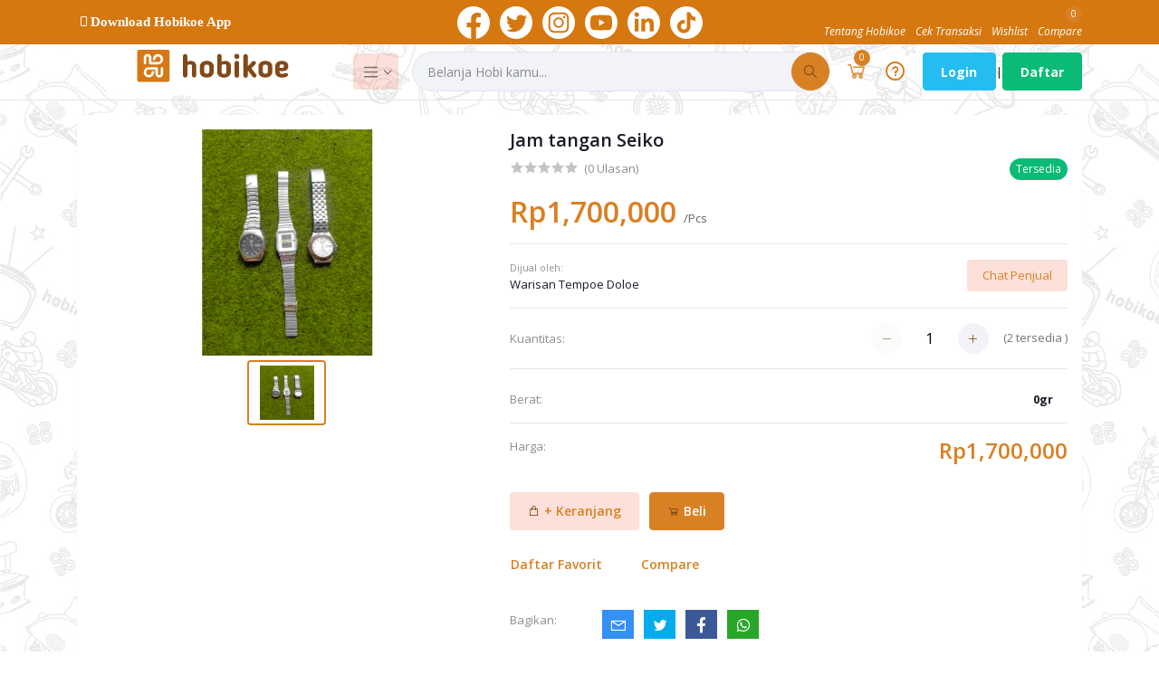

--- FILE ---
content_type: text/html; charset=UTF-8
request_url: https://hobikoe.com/product-Jam-tangan-Seiko-MSdZs
body_size: 19523
content:
<!DOCTYPE html>
        <html lang="id">
                <head>
            <meta name="facebook-domain-verification" content="6cv8vtwupogyxh7m1c9x0lhbxpvbdx"/>
            <meta property="fb:pages" content="104921364750062"/>
            <meta name="csrf-token" content="xjye5svch7H8WuzCP1d2TpzKqlUkvrA32oGVClTQ">
            <meta name="app-url" content="https://hobikoe.com">
            <meta name="file-base-url" content="https://hobikoe.com/">

            <title>Jam tangan Seiko</title>

            <meta charset="utf-8">
            <meta http-equiv="content-type" content="text/html; charset=utf-8">
            <meta name="viewport" content="width=device-width, initial-scale=1.0">
            <meta name="msvalidate.01" content="B0F8A510DCF807B6D654A4844725F1C2"/>

            
            <meta name="viewport" content="width=device-width, initial-scale=1.0">
            <meta name="robots" content="index, follow, max-snippet:120">
            <meta name="description" content="2 bh jam tangan Seiko &amp; 1 Alba, kondisi sesuai apa adanya. Insyaa Alloh, ganti baterai bisa berfungsi kembali normal.">
            <meta name="keywords" content="">

                <!-- Schema.org markup for Google+ -->
    <meta itemprop="name" content="Jam tangan Seiko">
    <meta itemprop="description" content="2 bh jam tangan Seiko &amp; 1 Alba, kondisi sesuai apa adanya. Insyaa Alloh, ganti baterai bisa berfungsi kembali normal.">
    <meta itemprop="image" content="">

    <!-- Twitter Card data -->
    <meta property="twitter:card" content="product">
    <meta property="twitter:site" content="@publisher_handle">
    <meta property="twitter:title" content="Jam tangan Seiko">
    <meta property="twitter:description"
          content="2 bh jam tangan Seiko &amp; 1 Alba, kondisi sesuai apa adanya. Insyaa Alloh, ganti baterai bisa berfungsi kembali normal.">
    <meta property="twitter:creator" content="@author_handle">
    <meta property="twitter:image" content="">
    <meta property="twitter:data1" content="Rp1,700,000">
    <meta property="twitter:label1" content="Price">

    <!-- Open Graph data -->
    <meta property="og:title" content="Jam tangan Seiko"/>
    <meta property="og:type" content="og:product"/>
    <meta property="og:url" content="https://hobikoe.com/product-Jam-tangan-Seiko-MSdZs"/>
    <meta property="og:image" content=""/>
    <meta property="og:description" content="2 bh jam tangan Seiko &amp; 1 Alba, kondisi sesuai apa adanya. Insyaa Alloh, ganti baterai bisa berfungsi kembali normal."/>
    <meta property="og:site_name" content="Hobikoe"/>
    <meta property="og:price:amount" content="Rp1,700,000"/>
    <meta property="product:price:currency"
          content="IDR"/>
    <meta property="fb:app_id" content="722356145085149">

            
        <!-- Favicon -->
            <link rel="icon" href="https://hobikoe.com/uploads/all/tlTBxHh1hpytU5eBkc3E4UxLiP7NmFr3Rs2VzrvO.png">

            <!-- Google Fonts -->
            <link href="https://fonts.googleapis.com/css?family=Open+Sans:300,300i,400,400i,600,600i,700,700i,800,800i"
                  rel="stylesheet">

            <!-- CSS Files -->
            <link rel="stylesheet" href="https://hobikoe.com/assets/css/vendors.css">
                        <link rel="stylesheet" href="https://hobikoe.com/assets/css/aiz-core.css">
            <link rel="stylesheet" href="https://hobikoe.com/assets/css/custom-style.css">
            

            <script>
                var AIZ = AIZ || {};
            </script>

            <style>
                body {
                    font-family: 'Open Sans', sans-serif;
                    font-weight: 400;
                }

                :root {
                    --primary: #d88024;
                    --hov-primary: #e62e04;
                    --soft-primary: rgba(230,46,4,0.15);
                }
            </style>

            <!-- Layana-restu start ----------------------------------------------------------------- -->
            <!--Start of Tawk.to Script-->
            <script type="text/javascript">
                var Tawk_API = Tawk_API || {}, Tawk_LoadStart = new Date();
                (function () {
                    var s1 = document.createElement("script"), s0 = document.getElementsByTagName("script")[0];
                    s1.async = true;
                    s1.src = 'https://embed.tawk.to/62132d111ffac05b1d7adbbf/1fsdeg3lu';
                    s1.charset = 'UTF-8';
                    s1.setAttribute('crossorigin', '*');
                    s0.parentNode.insertBefore(s1, s0);
                })();
            </script>
            <!--End of Tawk.to Script-->
            <!-- Layana-restu END ------------------------------------------------------------------- -->

            <script id="mcjs">!function (c, h, i, m, p) {
                    m = c.createElement(h), p = c.getElementsByTagName(h)[0], m.async = 1, m.src = i, p.parentNode.insertBefore(m, p)
                }(document, "script", "https://chimpstatic.com/mcjs-connected/js/users/28f81749dc1a2194f3a771ccd/152877ea0fa810dc63b220cae.js");</script>
                        <!-- Global site tag (gtag.js) - Google Analytics -->
                <script async src="https://www.googletagmanager.com/gtag/js?id=G-DBJDE08NO2"></script>

                <script>
                    window.dataLayer = window.dataLayer || [];

                    function gtag() {
                        dataLayer.push(arguments);
                    }

                    gtag('js', new Date());
                    gtag('config', 'G-DBJDE08NO2');
                </script>
                                    <!-- Facebook Pixel Code -->
                <script>
                    !function (f, b, e, v, n, t, s) {
                        if (f.fbq) return;
                        n = f.fbq = function () {
                            n.callMethod ?
                                n.callMethod.apply(n, arguments) : n.queue.push(arguments)
                        };
                        if (!f._fbq) f._fbq = n;
                        n.push = n;
                        n.loaded = !0;
                        n.version = '2.0';
                        n.queue = [];
                        t = b.createElement(e);
                        t.async = !0;
                        t.src = v;
                        s = b.getElementsByTagName(e)[0];
                        s.parentNode.insertBefore(t, s)
                    }(window, document, 'script',
                        'https://connect.facebook.net/en_US/fbevents.js');
                    fbq('init', 722356145085149);
                    fbq('track', 'PageView');
                </script>
                <noscript>
                    <img height="1" width="1" style="display:none"
                         src="https://www.facebook.com/tr?id=722356145085149/&ev=PageView&noscript=1"/>
                </noscript>
                <!-- End Facebook Pixel Code -->
                    </head>
        <body>

        <!-- aiz-main-wrapper -->
        <div class="aiz-main-wrapper d-flex flex-column"
             style="background-image: url(https://hobikoe.com/Pattern_2021_Putih-min.jpg);">

            <!-- Header -->
            <style>
@media (max-width: 768px) {
    #sidenav {
        display: none;
    }
}
</style>
<section id="sidenav" class="mb-0" style="z-index: 999;background-color: #D57810;padding: 5px;">
    <div class="container">
        <div class="row align-items-center">
            <div class="col-lg-4">
                <div class="text-center text-md-left">
                    <a href="https://play.google.com/store/apps/details?id=com.hobikoe.web" target="_blank"><i class="las la-mobile" style="font-size: 15px;color: #ffff;">Download Hobikoe App</i></a>
                </div>
            </div>
            <div class="col-lg-4" >
                <ul class="list-inline my-3 my-md-0 social colored text-center">
                                        <li class="list-inline-item" >
                        <a href="https://www.facebook.com/hobikoe.officiall" target="_blank">
                        <img class="" src='https://hobikoe.com/assets/img/fb-hobikoe.svg' style="padding-bottom: 5px;"></a>
                    </li>
                                                            <li class="list-inline-item" >
                        <a href="https://twitter.com/HobikoeOfficial" target="_blank">
                        <img class="" src='https://hobikoe.com/assets/img/Twitter-hobikoe.svg' style="padding-bottom: 5px;"></a>
                    </li>
                                                            <li class="list-inline-item" >
                        <a href="https://www.instagram.com/hobikoe.official" target="_blank">
                        <img class="" src='https://hobikoe.com/assets/img/IG-hobikoe.svg' style="padding-bottom: 5px;"></a>
                    </li>
                                                            <li class="list-inline-item" >
                        <a href="https://www.youtube.com/c/HobikoeChannel" target="_blank">
                        <img class="" src='https://hobikoe.com/assets/img/Youtube-hobikoe.svg' style="padding-bottom: 5px;"></a>
                    </li>
                                                            <li class="list-inline-item" >
                        <a href="https://www.linkedin.com/company/hobikoe/" target="_blank">
                        <img class="" src='https://hobikoe.com/assets/img/Linkedin-hobikoe.svg' style="padding-bottom: 5px;"></a>
                    </li>
                                        <li class="list-inline-item" >
                        <a href="https://www.tiktok.com/@hobikoeofficial1" target="_blank" class="" >
                            <img class="" src='https://hobikoe.com/assets/img/Tiktok-hobikoe.svg' style="padding-bottom: 5px;"></a>
                    </li>
                </ul>
            </div>
            <div class="col-lg-4" >
                <div class="text-center text-md-right" >
                    <ul class="list-inline mb-0">
                        <li class="list-inline-item">
                            <a href="https://about.hobikoe.com"><i class="" style="font-size: 12px;color: #ffff;">Tentang Hobikoe</i></a>
                        </li>
                        <li class="list-inline-item">
                            <a href="https://hobikoe.com/track_your_order"><i class="" style="font-size: 12px;color: #ffff;">Cek Transaksi</i></a>
                        </li>
                        <li class="list-inline-item">
                            <a href="https://hobikoe.com/wishlists"><i class="" style="font-size: 12px;color: #ffff;">Wishlist</i></a>
                        </li>
                        <li class="list-inline-item">
                            <div class="" id="compare">
                                <a href="https://hobikoe.com/compare" class="d-flex align-items-center text-reset">
        <span class="flex-grow-1 ml-1">
                    <span class="badge badge-primary badge-inline badge-pill">0</span>
                    </span>
</a>                                <i class="" style="font-size: 12px;color: #ffff;">Compare</i>
                            </div>
                        </li>
                    </ul>
                </div>
            </div>
        </div>
    </div>
</section>
<header id="nav-website"
    class=" sticky-top   border-bottom"
    style="/*background:#834918;*/">
    <div class="position-relative logo-bar-area">
        <div class="container py-2 py-md-0">
            <div class="d-flex align-items-center">

                <div class="col-auto d-none col-xl-4 pl-0  d-md-flex align-items-center">
                    <a class="d-block py-10px ml-0" href="https://hobikoe.com" style="padding: 0px 0px 0px;">
                                                                        <img src="https://hobikoe.com/uploads/all/oZLMjDVYbhkMm6YYTZ9RKm2meadr8qzbpPF3PhyU.svg" alt="Hobikoe" class="img-fit mx-auto mw-100 "
                            height="40" style="margin: 0px;height: 61px;">
                                            </a>
                    <div class="d-none d-xl-block align-self-stretch category-menu-icon-box ml-auto mr-0">
                        <div style="background: transparent !important;" class="h-100 d-flex align-items-center"
                            id="category-menu-icon">
                            <div style="/*background: transparent !important;*/ border-color: transparent !important;"
                                class="dropdown-toggle navbar-light bg-soft-primary h-40px w-50px pl-2 rounded border c-pointer">
                                <span class="navbar-toggler-icon"></span>
                            </div>
                        </div>
                    </div>
                </div>

                <div class="flex-grow-1 d-flex align-items-center">
                    <div class="position-relative flex-grow-1" style="background: transparent !important;">
                        <form action="https://hobikoe.com/search" method="GET" class="stop-propagation">
                            <div class="d-flex position-relative align-items-center">
                                <a href="https://hobikoe.com"
                                    class="mr-2 d-md-none d-block">
                                    <i class="la la-angle-left"
                                        style="font-size: 20px; font-weight: bolder;"></i>
                                </a>

                                <div class="input-group bg-light rounded-pill border">
                                    <input type="text" class="validate border-0 form-control rounded-pill bg-transparent"
                                        id="search" name="q" placeholder="Belanja Hobi kamu..."
                                        autocomplete="off">
                                    <div class="input-group-append d-block m-0">
                                        <button type="submit" class="btn btn-primary btn-icon rounded-pill">
                                            <i class="la la-search la-flip-horizontal fs-18"></i>
                                        </button>
                                    </div>
                                </div>
                            </div>
                        </form>
                        <div class="typed-search-box stop-propagation document-click-d-none d-none bg-white rounded shadow-lg position-absolute left-0 top-100 w-100"
                            style="min-height: 200px">
                            <div class="search-preloader absolute-top-center">
                                <div class="dot-loader">
                                    <div></div>
                                    <div></div>
                                    <div></div>
                                </div>
                            </div>
                            <div class="search-nothing d-none p-3 text-center fs-16">

                            </div>
                            <div id="search-content" class="text-left">

                            </div>
                        </div>
                    </div>
                </div>

                <div class="d-none d-lg-none ml-3 mr-0">
                    <div class="nav-search-box">
                        <a href="#" class="nav-box-link">
                            <i class="la la-search la-flip-horizontal d-inline-block nav-box-icon"></i>
                        </a>
                    </div>
                </div>

                <div class=" align-self-stretch ml-3 mr-0" data-hover="dropdown">
                    <div class="nav-cart-box dropdown h-100 d-flex align-items-center" id="cart_items">
                        <a href="javascript:void(0)" class="d-flex align-items-center text-reset h-100" data-toggle="dropdown" data-display="static">
    <div class="position-relative">
    <i class="la la-shopping-cart la-2x opacity-80" style="color: #D57810;"></i>
        <span class="flex-grow-1 ml-1 position-absolute" style="top:-12px;right:-2px">
                        <span class="badge badge-primary badge-inline badge-pill">0</span>
                </span>

    </div>
</a>
<div class="dropdown-menu dropdown-menu-right dropdown-menu-lg p-0">
            <div class="text-center p-3">
            <i class="las la-frown la-3x opacity-60 mb-3"></i>
            <h3 class="h6 fw-700">Keranjang Anda kosong</h3>
        </div>
    </div>
                    </div>
                </div>

                <div class="align-self-stretch ml-3 mr-0" data-hover="dropdown">
                    <div class="nav-cart-box dropdown h-100 d-flex align-items-center" id="cart_items">
                        <a href="javascript:void(0)" class="d-flex align-items-center text-reset h-100" data-toggle="dropdown" data-display="static">                             
    <i class="las la-question-circle" style="font-size:28px;color: #D57810;"></i>
</a>
<div class="dropdown-menu dropdown-menu-right dropdown-menu-lg p-0">
    <div class="" style="border-bottom: 1px solid #ddd;">
        <a href="https://hobikoe.com/supportpolicy" class="dropdown-item" style="font-size: 14px;">
            <i class="las la-question-circle">
            Pusat bantuan
            </i>
        </a>
    </div>
    <div class="" style="border-bottom: 1px solid #ddd;">
        <a href="https://hobikoe.com/customerprivacy" class="dropdown-item"  style="font-size: 14px;">
            <i class="la la-shopping-cart">   
                Kebijakan Pembeli 
            </i>
        </a>
    </div>
    <div class="" style="border-bottom: 1px solid #ddd;">
        <a href="https://hobikoe.com/sellerpolicy" class="dropdown-item" style="font-size: 14px;">
            <i class="la la-book-reader">
            Kebijakan Penjual Dan Edukasi
            </i>
        </a>
    </div>
    <div class="" style="border-bottom: 1px solid #ddd;">
        <a href="https://hobikoe.com/sellerpolicy" class="dropdown-item" style="font-size: 14px;">
            <i class="la la-undo-alt">
            Kebijakan Refund
            </i>
        </a>
    </div>
    <div class="" style="border-bottom: 1px solid #ddd;">
        <a target="_blank" class="dropdown-item text-white" style="font-size: 14px;" href="https://api.whatsapp.com/send?phone=+6281227511111&text=Halo%20hobikoe.com,%20saya%20lagi%20butuh%20bantuan%20nih.">
            <i class="las la-headset">
            Bantuan via WhatsApp
            </i>
        </a>
    </div>    
</div>                    </div>
                </div>
                <div id="menu-sidebar" class="d-block d-md-none align-self-stretch ml-3 mr-0 c-pointer"
                    data-hover="dropdown">
                    <div class="nav-cart-box dropdown h-100 d-flex align-items-center" id="cart_items">
                        <span style="font-size: 20px;">&#9776;</span>
                    </div>
                </div>



                <div class="d-none d-lg-block  align-self-stretch ml-3 mr-0" data-hover="dropdown">
                    <div class="nav-cart-box dropdown h-100 d-flex align-items-center" id="cart_items">
                        <a href="javascript:void(0)" class="d-flex align-items-center text-reset h-100" data-toggle="dropdown" data-display="static">
        <button style="font-weight: 700;" class="btn btn-info my-2 my-sm-0" type="submit">Login</button>
    </a>
    |

    <a href="https://hobikoe.com/users/registration" class="btn btn-success my-2 my-sm-0"  style="font-weight: 700;">Daftar</a>
<div class="dropdown-menu dropdown-menu-right dropdown-menu-lg p-0">
            <div class="py-4 px-3">
            <div class="">
                <form class="form-default" role="form" action="https://hobikoe.com/login" method="POST">
    <input type="hidden" name="_token" value="xjye5svch7H8WuzCP1d2TpzKqlUkvrA32oGVClTQ">        <div class="form_phone" style="display: none">
        <div class="form-group">
            <input type="text" class="form-control " value="" placeholder="Telepon" name="phone" id="phone">
        </div>
        <span class="opacity-60">Gunakan kode negara sebelum nomor</span>
        
        
        <div class="row mb-2">
            <div class="col-6">
                <label class="aiz-checkbox">
                    <input type="checkbox" name="remember" >
                    <span class=opacity-60>Ingat saya</span>
                    <span class="aiz-square-check"></span>
                </label>
            </div>
        </div>
    </div>
        <div class="form_email">
        <div class="form-group">
            <input type="email" class="form-control " value="" placeholder="Email" name="email">
        </div>

        <div class="form-group">
            <input type="password" class="form-control " placeholder="Password" name="password" id="password">
        </div>
        <div class="row mb-2">
            <div class="col-6">
                <label class="aiz-checkbox">
                    <input type="checkbox" name="remember" >
                    <span class=opacity-60>Ingat saya</span>
                    <span class="aiz-square-check"></span>
                </label>
            </div>
            <div class="col-6 text-right">
                <a href="https://hobikoe.com/password/reset" class="text-reset opacity-60 fs-14">Tidak ingat kata sandi?</a>
            </div>
        </div>
    </div>

    <div class="mb-4">
        <button type="submit" class="btn btn-primary btn-block fw-600">Login</button>
                <button type="button" class="btnLoginUsingPhone btn btn-primary btn-block fw-600">OTP SMS</button>
        <button type="button" class="btnLoginUsingEmail btn btn-primary btn-block fw-600" style="display:none">Email &amp; Password</button>
            </div>
</form>
    <div class="separator mb-3">
        <span class="bg-white px-3 opacity-60">Or Login With</span>
    </div>
    <ul class="list-inline social colored text-center mb-3">
                    <li class="list-inline-item">
                <a href="https://hobikoe.com/social-login/redirect/facebook" class="facebook">
                    <i class="lab la-facebook-f" style="margin: 8px;"></i>
                </a>
            </li>
                            <li class="list-inline-item">
                <a href="https://hobikoe.com/social-login/redirect/google" class="google">
                    <i class="lab la-google" style="margin: 8px;"></i>
                </a>
            </li>
                            <li class="list-inline-item">
                <a href="https://hobikoe.com/social-login/redirect/twitter" class="twitter">
                    <i class="lab la-twitter" style="margin: 8px;"></i>
                </a>
            </li>
            </ul>
            </div>
            <div class="text-center">
                <p class="text-muted mb-0">Belum punya akun?</p>
                <a href="https://hobikoe.com/users/registration" style="font-size: 17px;">Daftar sekarang</a>
            </div>
        </div>
    </div>
                    </div>
                </div>

            </div>
        </div>
        <div class="hover-category-menu position-absolute w-100 top-100 left-0 right-0 d-none z-3"
            id="hover-category-menu">
            <div class="container">
                <div class="row gutters-10 position-relative">
                    <div class="col-lg-4 position-static">
                        <div class="aiz-category-menu bg-white rounded shadow-lg" id="category-sidebar">
    <div class="p-3 bg-soft-primary d-none d-lg-block rounded-top all-category position-relative text-left">
        <span class="fw-600 fs-16 mr-3">Kategori</span>
        <a href="https://hobikoe.com/categories" class="text-reset">
            <span class="d-none d-lg-inline-block">Lihat Semua ></span>
        </a>
    </div>
    <ul class="list-unstyled categories no-scrollbar py-2 mb-0 text-left">
                    <li class="category-nav-element" data-id="54">
                <a href="https://hobikoe.com/search?category=Antik--Vintage-U50KS" class="text-truncate text-reset py-2 px-3 d-block z-1">
                    <img
                        class="cat-image lazyload mr-2 opacity-60"
                        src="https://hobikoe.com/assets/img/placeholder.jpg"
                        data-src="https://hobikoe.com/uploads/all/qPEm3pPvZXeKcAJPQu35x47Bnm3raess2TVngHUN.jpg"
                        width="16"
                        alt="Antik &amp; Vintage"
                        onerror="this.onerror=null;this.src='https://hobikoe.com/assets/img/placeholder.jpg';"
                    >
                    <span class="cat-name">Antik &amp; Vintage</span>
                </a>
                                    <div class="sub-cat-menu c-scrollbar-light rounded shadow-lg p-4">
                        <div class="c-preloader text-center absolute-center">
                            <i class="las la-spinner la-spin la-3x opacity-70"></i>
                        </div>
                    </div>
                            </li>
                    <li class="category-nav-element" data-id="55">
                <a href="https://hobikoe.com/search?category=Numismatik-u4PVZ" class="text-truncate text-reset py-2 px-3 d-block z-1">
                    <img
                        class="cat-image lazyload mr-2 opacity-60"
                        src="https://hobikoe.com/assets/img/placeholder.jpg"
                        data-src="https://hobikoe.com/uploads/all/WrRZ6mjJeMIw9Spwt6RFfwo6AStc8VyfLiNkYkop.jpg"
                        width="16"
                        alt="Numismatik"
                        onerror="this.onerror=null;this.src='https://hobikoe.com/assets/img/placeholder.jpg';"
                    >
                    <span class="cat-name">Numismatik</span>
                </a>
                                    <div class="sub-cat-menu c-scrollbar-light rounded shadow-lg p-4">
                        <div class="c-preloader text-center absolute-center">
                            <i class="las la-spinner la-spin la-3x opacity-70"></i>
                        </div>
                    </div>
                            </li>
                    <li class="category-nav-element" data-id="56">
                <a href="https://hobikoe.com/search?category=Tosan-Aji-vEHZK" class="text-truncate text-reset py-2 px-3 d-block z-1">
                    <img
                        class="cat-image lazyload mr-2 opacity-60"
                        src="https://hobikoe.com/assets/img/placeholder.jpg"
                        data-src="https://hobikoe.com/uploads/all/6eB6Ld8QgvLM5igDZXurGmIv1LJMDZ4uHhgcNnJk.jpg"
                        width="16"
                        alt="Tosan Aji"
                        onerror="this.onerror=null;this.src='https://hobikoe.com/assets/img/placeholder.jpg';"
                    >
                    <span class="cat-name">Tosan Aji</span>
                </a>
                                    <div class="sub-cat-menu c-scrollbar-light rounded shadow-lg p-4">
                        <div class="c-preloader text-center absolute-center">
                            <i class="las la-spinner la-spin la-3x opacity-70"></i>
                        </div>
                    </div>
                            </li>
                    <li class="category-nav-element" data-id="57">
                <a href="https://hobikoe.com/search?category=Kerajinan-Tangan-hCqwF" class="text-truncate text-reset py-2 px-3 d-block z-1">
                    <img
                        class="cat-image lazyload mr-2 opacity-60"
                        src="https://hobikoe.com/assets/img/placeholder.jpg"
                        data-src="https://hobikoe.com/uploads/all/RPG1dx4uiCpdsURdM0JTEmbezuqqgOVOCZFzgPQx.jpg"
                        width="16"
                        alt="Kerajinan Tangan"
                        onerror="this.onerror=null;this.src='https://hobikoe.com/assets/img/placeholder.jpg';"
                    >
                    <span class="cat-name">Kerajinan Tangan</span>
                </a>
                                    <div class="sub-cat-menu c-scrollbar-light rounded shadow-lg p-4">
                        <div class="c-preloader text-center absolute-center">
                            <i class="las la-spinner la-spin la-3x opacity-70"></i>
                        </div>
                    </div>
                            </li>
            </ul>
</div>
                    </div>
                </div>
            </div>
        </div>
    </div>
</header>

<div id="sidebar-phone" style="height: 100vh;" class="sidebar-phone px-3 mb-3 d-none d-md-none">
    <div class="d-flex justify-content-between align-items-center">
        <a class="d-block py-10px ml-0" href="https://hobikoe.com">
                                    <img style="width: 120px;" src="https://hobikoe.com/uploads/all/oZLMjDVYbhkMm6YYTZ9RKm2meadr8qzbpPF3PhyU.svg" alt="Hobikoe"
                class="mw-100" height="40">
                    </a>

        <div id="close-sidebar" class="text-white c-pointer" style="font-size: 20px;">&#9932;</div>
    </div>

    <div class="align-self-stretch mr-0" data-hover="dropdown">
        <div class="nav-cart-box dropdown h-100 d-flex align-items-center" id="cart_items">
            <a href="javascript:void(0)" class="d-flex align-items-center text-reset h-100" data-toggle="dropdown" data-display="static">
        <button style="font-weight: 700;" class="btn btn-info my-2 my-sm-0" type="submit">Login</button>
    </a>
    |

    <a href="https://hobikoe.com/users/registration" class="btn btn-success my-2 my-sm-0"  style="font-weight: 700;">Daftar</a>
<div class="dropdown-menu dropdown-menu-right dropdown-menu-lg p-0">
            <div class="py-4 px-3">
            <div class="">
                <form class="form-default" role="form" action="https://hobikoe.com/login" method="POST">
    <input type="hidden" name="_token" value="xjye5svch7H8WuzCP1d2TpzKqlUkvrA32oGVClTQ">        <div class="form_phone" style="display: none">
        <div class="form-group">
            <input type="text" class="form-control " value="" placeholder="Telepon" name="phone" id="phone">
        </div>
        <span class="opacity-60">Gunakan kode negara sebelum nomor</span>
        
        
        <div class="row mb-2">
            <div class="col-6">
                <label class="aiz-checkbox">
                    <input type="checkbox" name="remember" >
                    <span class=opacity-60>Ingat saya</span>
                    <span class="aiz-square-check"></span>
                </label>
            </div>
        </div>
    </div>
        <div class="form_email">
        <div class="form-group">
            <input type="email" class="form-control " value="" placeholder="Email" name="email">
        </div>

        <div class="form-group">
            <input type="password" class="form-control " placeholder="Password" name="password" id="password">
        </div>
        <div class="row mb-2">
            <div class="col-6">
                <label class="aiz-checkbox">
                    <input type="checkbox" name="remember" >
                    <span class=opacity-60>Ingat saya</span>
                    <span class="aiz-square-check"></span>
                </label>
            </div>
            <div class="col-6 text-right">
                <a href="https://hobikoe.com/password/reset" class="text-reset opacity-60 fs-14">Tidak ingat kata sandi?</a>
            </div>
        </div>
    </div>

    <div class="mb-4">
        <button type="submit" class="btn btn-primary btn-block fw-600">Login</button>
                <button type="button" class="btnLoginUsingPhone btn btn-primary btn-block fw-600">OTP SMS</button>
        <button type="button" class="btnLoginUsingEmail btn btn-primary btn-block fw-600" style="display:none">Email &amp; Password</button>
            </div>
</form>
    <div class="separator mb-3">
        <span class="bg-white px-3 opacity-60">Or Login With</span>
    </div>
    <ul class="list-inline social colored text-center mb-3">
                    <li class="list-inline-item">
                <a href="https://hobikoe.com/social-login/redirect/facebook" class="facebook">
                    <i class="lab la-facebook-f" style="margin: 8px;"></i>
                </a>
            </li>
                            <li class="list-inline-item">
                <a href="https://hobikoe.com/social-login/redirect/google" class="google">
                    <i class="lab la-google" style="margin: 8px;"></i>
                </a>
            </li>
                            <li class="list-inline-item">
                <a href="https://hobikoe.com/social-login/redirect/twitter" class="twitter">
                    <i class="lab la-twitter" style="margin: 8px;"></i>
                </a>
            </li>
            </ul>
            </div>
            <div class="text-center">
                <p class="text-muted mb-0">Belum punya akun?</p>
                <a href="https://hobikoe.com/users/registration" style="font-size: 17px;">Daftar sekarang</a>
            </div>
        </div>
    </div>
        </div>
    </div>
    <div class="text-white">
        <div class="mx-1">
            <a class="text-white" href="https://hobikoe.com/supportpolicy">
                Pusat bantuan
            </a>
        </div>
        <hr>
        <div class="mx-1">
            <a class="text-white" href="https://hobikoe.com/customerprivacy">
                Kebijakan Pembeli
            </a>
        </div>
        <hr>
        <div class="mx-1">
            <a class="text-white" href="https://hobikoe.com/sellerpolicy">
                Kebijakan Penjual Dan Edukasi
            </a>
        </div>
        <hr>
        <div class="mx-1">
            <a class="text-white" href="https://hobikoe.com/sellerpolicy">
                Kebijakan Penjual Dan Edukasi
            </a>
        </div>
        <hr>
        <div class="mx-1">
            <a target="_blank" class="text-white" href="https://api.whatsapp.com/send?phone=+6281227511111&text=Halo%20hobikoe.com,%20saya%20lagi%20butuh%20bantuan%20nih.">
                <i class="las la-headset" style="color: white;">
                Bantuan via WhatsApp
                </i>
            </a>
        </div>
    </div>
</div>

                <section class="mb-4 pt-3">
        <div class="container">
            <div class="bg-white shadow-sm rounded p-3">
                <div class="row">
                    <div class="col-xl-5 col-lg-6">
                        <div class="sticky-top z-3 row gutters-10 flex-row-reverse">
                                                        <div class="col w-100">
                                <div class="aiz-carousel w-100 product-gallery" data-nav-for='.product-gallery-thumb'
                                     data-fade='true'>
                                                                            <div class="carousel-box w-100 img-zoom rounded h-250px">
                                            <img class="img-fluid w-100 zoomImg lazyload"
                                                 src="https://hobikoe.com/assets/img/placeholder.jpg"
                                                 data-src="https://object-dataku.ap-south-1.linodeobjects.com/uploads/all/linodex1659587311_file.jpg"
                                                 onerror="this.onerror=null;this.src='https://hobikoe.com/assets/img/placeholder.jpg';"
                                                 style="position: absolute;width: auto !important;height: 100% !important;/*! z-index: 100; */top: 0;bottom: 0;left: 0;right: 0;margin: 0 auto;margin-left: auto;margin-left: 50%;transform: translateX(-50%);">
                                        </div>
                                                                    </div>
                            </div>
                            <div class="col-xl-12 col-lg-12 col-md-12 col-sm-12 col-xs-12 h-80px">
                                <div class="aiz-carousel caorusel-thumb product-gallery-thumb" data-items='5'
                                     data-nav-for='.product-gallery' data-vertical='false' data-focus-select='true'>
                                                                            <div class="carousel-box c-pointer border p-1 rounded">
                                            <img
                                                class="lazyload mw-100 size-60px mx-auto"
                                                src="https://hobikoe.com/assets/img/placeholder.jpg"
                                                data-src="https://object-dataku.ap-south-1.linodeobjects.com/uploads/all/linodex1659587311_file.jpg"
                                                onerror="this.onerror=null;this.src='https://hobikoe.com/assets/img/placeholder.jpg';"
                                            >
                                        </div>
                                                                    </div>
                            </div>

                        </div>
                    </div>

                    <div class="col-xl-7 col-lg-6">
                        <div class="text-left">
                            <h1 class="mb-2 fs-20 fw-600">
                                Jam tangan Seiko
                            </h1>

                                                        <div class="row align-items-center">
                                <div class="col-8">
                                                                        <span class="rating">
                  <i class = 'las la-star'></i><i class = 'las la-star'></i><i class = 'las la-star'></i><i class = 'las la-star'></i><i class = 'las la-star'></i>
                </span>
                                    <span class="ml-1 opacity-50">(0 Ulasan)</span>
                                </div>
                                <div class="col-4 text-right">
                                                                                                                <span
                                            class="badge badge-md badge-inline badge-pill badge-success">Tersedia</span>
                                        
                                                                                                            </div>
                            </div>

                                                            <div class="row no-gutters mt-3">

                                    <div class="col-10">
                                        <div class="">
                                            <strong class="h2 fw-600 text-primary">
                                                Rp1,700,000
                                            </strong>
                                            <span
                                                class="opacity-70">/Pcs</span>
                                        </div>
                                    </div>
                                </div>
                            
                            <hr>

                            <div class="row align-items-center justify-content-between">
                                <div class="col-auto">
                                    <small class="mr-2 opacity-50">Dijual oleh: </small><br>
                                                                            <a href="https://hobikoe.com/shops/visit/Warisan-Terdahulu-1202"
                                           class="text-reset">Warisan Tempoe Doloe</a>
                                                                    </div>
                                                                    <div class="col-auto">
                                        <button class="btn btn-sm btn-soft-primary"
                                                onclick="show_chat_modal()">Chat Penjual</button>
                                    </div>
                                
                                                            </div>

                            <hr>


                            
                            <form id="option-choice-form">
                                <input type="hidden" name="_token" value="xjye5svch7H8WuzCP1d2TpzKqlUkvrA32oGVClTQ">                                <input type="hidden" name="id" value="33702">

                                                                                                    
                                
                            <!-- Quantity + Add to cart -->
                                <div class="row no-gutters justify-content-between">
                                    <div class="">
                                        <div class="opacity-50 mt-2">
                                            Kuantitas:
                                        </div>
                                    </div>
                                    <div class="">
                                        <div class="product-quantity d-flex align-items-center">
                                                                                            <div class="row no-gutters align-items-center aiz-plus-minus mr-3"
                                                     style="width: 130px;">
                                                    <button class="btn col-auto btn-icon btn-sm btn-circle btn-light"
                                                            type="button" data-type="minus"
                                                            data-field="quantity" disabled="">
                                                        <i class="las la-minus"></i>
                                                    </button>
                                                    <input type="text" name="quantity"
                                                           class="col border-0 text-center flex-grow-1 fs-16 input-number"
                                                           placeholder="1" value="1" min="1" max="10" readonly>
                                                    <button class="btn  col-auto btn-icon btn-sm btn-circle btn-light"
                                                            type="button" data-type="plus"
                                                            data-field="quantity">
                                                        <i class="las la-plus"></i>
                                                    </button>
                                                </div>
                                                                                        <div class="avialable-amount opacity-60">
                                                (<span
                                                    id="available-quantity">2</span> tersedia
                                                )
                                            </div>
                                        </div>
                                    </div>
                                </div>

                                <hr>

                                <!-- Quantity + Add to cart -->
                                <div class="row no-gutters align-items-center justify-content-between">
                                    <div class="">
                                        <div class="opacity-50 mt-2">
                                            Berat:
                                        </div>
                                    </div>
                                    <div class=" mt-2">
                                        <div class="product-quantity d-flex align-items-center">
                                            <div
                                                class="row no-gutters align-items-center aiz-plus-minus mr-3 font-weight-bold">
                                                0gr
                                            </div>
                                        </div>
                                    </div>
                                </div>

                                <hr>

                                <div class="row no-gutters justify-content-between pb-3 d-none" id="chosen_price_div">
                                    <div class="">
                                        <div class="opacity-50">
                                            Harga:
                                        </div>
                                    </div>
                                    <div class="">
                                        <div class="product-price">
                                            <strong id="chosen_price" class="h4 fw-600 text-primary">

                                            </strong>
                                        </div>
                                    </div>
                                </div>

                            </form>
                                                            
                                <div class="mt-3 d-none d-md-block">
                                                                            <button type="button" class="btn btn-soft-primary mr-2 add-to-cart fw-600"
                                                onclick="addToCart()">
                                            <i class="las la-shopping-bag"></i>
                                            <span class="d-none d-md-inline-block"> + Keranjang</span>
                                        </button>
                                        <button type="button" class="btn btn-primary buy-now fw-600" onclick="buyNow()">
                                            <i class="la la-shopping-cart"></i> Beli
                                        </button>
                                                                    </div>
                                <div style="z-index: 999;background-color: #fff;"
                                     class="position-fixed d-flex align-items-center left-0 w-100 p-3 bottom-0 d-md-none">
                                    <button class="btn flex-fill btn-soft-success px-1 add-to-cart fw-600"
                                            style="margin-right: 5px;" onclick="show_chat_modal()">
                                        <i class="la la-comments"></i> Chat
                                    </button>

                                                                            <button type="button"
                                                class="btn flex-fill btn-soft-primary px-1 add-to-cart fw-600"
                                                style="margin-right: 5px;"
                                                onclick="addToCart()">
                                            <i class="las la-shopping-bag"></i>
                                            <span class="d-inline-block"> + Keranjang</span>
                                        </button>
                                        <button type="button" class="btn flex-fill btn-primary buy-now px-1 fw-600"
                                                style="margin-right: 5px;" onclick="buyNow()">
                                            <i class="la la-shopping-cart"></i> Beli
                                        </button>
                                                                    </div>
                                <div class="d-table width-100 mt-3">
                                    <div class="d-table-cell">
                                        <!-- Add to wishlist button -->
                                        <button type="button" class="btn pl-0 btn-link fw-600"
                                                onclick="addToWishList(33702)">
                                            Daftar Favorit
                                        </button>
                                        <!-- Add to compare button -->
                                        <button type="button" class="btn btn-link btn-icon-left fw-600"
                                                onclick="addToCompare(33702)">
                                            Compare
                                        </button>
                                                                            </div>
                                </div>
                                
                            

                                                                                    <div class="row no-gutters mt-4">
                                <div class="col-2">
                                    <div class="opacity-50 mt-2">
                                        Bagikan:
                                    </div>
                                </div>
                                <div class="col-10">
                                    
                                    <div>
                                        <div class="jssocials-shares">
                                            <div class="jssocials-share jssocials-share-email">
                                                <a target="_self"
                                                   href="mailto:?subject=Jam tangan Seiko&amp;body=https%3A%2F%2Fhobikoe.com%2FProductDetailScreen%2F33702"
                                                   class="jssocials-share-link"><i
                                                        class="lar la-envelope jssocials-share-logo"></i></a>
                                            </div>
                                            <div class="jssocials-share jssocials-share-twitter">
                                                <a target="_blank"
                                                   href="https://twitter.com/share?url=https%3A%2F%2Fhobikoe.com%2FProductDetailScreen%2F33702&amp;text=Jam tangan Seiko"
                                                   class="jssocials-share-link"><i
                                                        class="lab la-twitter jssocials-share-logo"></i></a>
                                            </div>
                                            <div class="jssocials-share jssocials-share-facebook"><a target="_blank"
                                                                                                     href="https://facebook.com/sharer/sharer.php?u=https%3A%2F%2Fhobikoe.com%2FProductDetailScreen%2F33702"
                                                                                                     class="jssocials-share-link"><i
                                                        class="lab la-facebook-f jssocials-share-logo"></i></a>
                                            </div>
                                            <div class="jssocials-share jssocials-share-whatsapp">
                                                <a target="_self"
                                                   href="whatsapp://send?text=https%3A%2F%2Fhobikoe.com%2FProductDetailScreen%2F33702 Jam tangan Seiko"
                                                   class="jssocials-share-link"><i
                                                        class="lab la-whatsapp jssocials-share-logo"></i></a>
                                            </div>
                                        </div>
                                    </div>
                                </div>
                            </div>
                        </div>
                    </div>
                </div>
            </div>
        </div>
    </section>

    <section class="mb-4">
        <div class="container">
            <div class="row gutters-10">
                <div class="col-xl-3">
                    <div class="bg-white shadow-sm mb-3">
                        <div class="position-relative p-3 text-left">
                                                            <div class="absolute-top-right p-2 bg-white z-1">
                                    <svg version="1.1" xmlns="http://www.w3.org/2000/svg"
                                         xmlns:xlink="http://www.w3.org/1999/xlink"
                                         xml:space="preserve" viewBox="0 0 287.5 442.2" width="22" height="34">
                <polygon style="fill:#F8B517;" points="223.4,442.2 143.8,376.7 64.1,442.2 64.1,215.3 223.4,215.3 "/>
                                        <circle style="fill:#FBD303;" cx="143.8" cy="143.8" r="143.8"/>
                                        <circle style="fill:#F8B517;" cx="143.8" cy="143.8" r="93.6"/>
                                        <polygon style="fill:#FCFCFD;" points="143.8,55.9 163.4,116.6 227.5,116.6 175.6,154.3 195.6,215.3 143.8,177.7 91.9,215.3 111.9,154.3
                  60,116.6 124.1,116.6 "/>
              </svg>
                                </div>
                                                        <div class="border-bottom d-flex justify-content-between">
                                <div class="opacity-50 fs-12">
                                    Dijual oleh
                                </div>

                                                            </div>
                                                            <a href="https://hobikoe.com/shops/visit/Warisan-Terdahulu-1202"
                                   class="text-reset d-block fw-600">
                                    Warisan Tempoe Doloe
                                                                            <span class="ml-2"><i class="fa fa-check-circle" style="color:green"></i></span>
                                                                    </a>
                                <div class="location opacity-70">
                                                                            Kabupaten Sidoarjo
                                                                    </div>
                                                        
                            <div class="text-center border rounded p-2 mt-3">
                                <div class="rating">
                                                                            <i class = 'las la-star'></i><i class = 'las la-star'></i><i class = 'las la-star'></i><i class = 'las la-star'></i><i class = 'las la-star'></i>
                                                                    </div>
                                <div class="opacity-60 fs-12">
                                    (0 Ulasan Pelanggan)
                                </div>
                            </div>
                        </div>
                                                    <div class="row no-gutters align-items-center border-top">
                                <div class="col">
                                    <a href="https://hobikoe.com/shops/visit/Warisan-Terdahulu-1202"
                                       class="d-block btn btn-soft-primary rounded-0">Kunjungi Toko</a>
                                </div>
                                <div class="col">
                                    <ul class="social list-inline mb-0">
                                        <li class="list-inline-item mr-0">
                                            <a href="" class="facebook"
                                               target="_blank">
                                                <i class="lab la-facebook-f opacity-60"></i>
                                            </a>
                                        </li>
                                        <li class="list-inline-item mr-0">
                                            <a href="" class="google"
                                               target="_blank">
                                                <i class="lab la-google opacity-60"></i>
                                            </a>
                                        </li>
                                        <li class="list-inline-item mr-0">
                                            <a href="" class="twitter"
                                               target="_blank">
                                                <i class="lab la-twitter opacity-60"></i>
                                            </a>
                                        </li>
                                        <li class="list-inline-item">
                                            <a href="" class="youtube"
                                               target="_blank">
                                                <i class="lab la-youtube opacity-60"></i>
                                            </a>
                                        </li>
                                    </ul>
                                </div>
                            </div>
                                            </div>
                <!--
                                                                    <div class="bg-white rounded shadow-sm mb-3">
                                                                        <div class="p-3 border-bottom fs-16 fw-600">
                                                                            Produk lain dari Toko ini
                    </div>
                    <div class="p-3">
                        <ul class="list-group list-group-flush">
                    <li class="py-3 px-0 list-group-item border-light">
                        <div class="row gutters-10 align-items-center">
                            <div class="col-5">
                                <a href="https://hobikoe.com/product-Buffet-Jati-UoGeK" class="d-block text-reset">
                                                                                                <img
                                                                                                    class="img-fit lazyload h-110px"
                                                                                                    src="https://hobikoe.com/assets/img/placeholder.jpg"
                                                                                                    data-src="https://object-dataku.ap-south-1.linodeobjects.com/uploads/all/linodex1677325711_file.jpg"
                                                                                                    alt="Buffet Jati"
                                                                                                    onerror="this.onerror=null;this.src='https://hobikoe.com/assets/img/placeholder.jpg';"
                                                                                                >
                                                                                            </a>
                                                                                        </div>
                                                                                        <div class="col-7 text-left">
                                                                                            <h4 class="fs-13 text-truncate-2">
                                                                                                <a href="https://hobikoe.com/product-Buffet-Jati-UoGeK" class="d-block text-reset">Buffet Jati</a>
                                                                                            </h4>
                                                                                            <div class="rating rating-sm mt-1">
                                                                                                <i class = 'las la-star'></i><i class = 'las la-star'></i><i class = 'las la-star'></i><i class = 'las la-star'></i><i class = 'las la-star'></i>
                        </div>
                        <div class="mt-2">
                            <span class="fs-17 fw-600 text-primary">Rp9,999,995</span>
                                                                                            </div>
                                                                                        </div>
                                                                                    </div>
                                                                                </li>
                                                                                                    <li class="py-3 px-0 list-group-item border-light">
                        <div class="row gutters-10 align-items-center">
                            <div class="col-5">
                                <a href="https://hobikoe.com/product-Kamera-Antik-China-EME39" class="d-block text-reset">
                                                                                                <img
                                                                                                    class="img-fit lazyload h-110px"
                                                                                                    src="https://hobikoe.com/assets/img/placeholder.jpg"
                                                                                                    data-src="https://object-dataku.ap-south-1.linodeobjects.com/uploads/all/linodex1660623987_file.jpg"
                                                                                                    alt="Kamera Antik China"
                                                                                                    onerror="this.onerror=null;this.src='https://hobikoe.com/assets/img/placeholder.jpg';"
                                                                                                >
                                                                                            </a>
                                                                                        </div>
                                                                                        <div class="col-7 text-left">
                                                                                            <h4 class="fs-13 text-truncate-2">
                                                                                                <a href="https://hobikoe.com/product-Kamera-Antik-China-EME39" class="d-block text-reset">Kamera Antik China</a>
                                                                                            </h4>
                                                                                            <div class="rating rating-sm mt-1">
                                                                                                <i class = 'las la-star'></i><i class = 'las la-star'></i><i class = 'las la-star'></i><i class = 'las la-star'></i><i class = 'las la-star'></i>
                        </div>
                        <div class="mt-2">
                            <span class="fs-17 fw-600 text-primary">Rp1,250,000</span>
                                                                                            </div>
                                                                                        </div>
                                                                                    </div>
                                                                                </li>
                                                                                                    <li class="py-3 px-0 list-group-item border-light">
                        <div class="row gutters-10 align-items-center">
                            <div class="col-5">
                                <a href="https://hobikoe.com/product-Jam-tangan-Seiko-MSdZs" class="d-block text-reset">
                                                                                                <img
                                                                                                    class="img-fit lazyload h-110px"
                                                                                                    src="https://hobikoe.com/assets/img/placeholder.jpg"
                                                                                                    data-src="https://object-dataku.ap-south-1.linodeobjects.com/uploads/all/linodex1659587311_file.jpg"
                                                                                                    alt="Jam tangan Seiko"
                                                                                                    onerror="this.onerror=null;this.src='https://hobikoe.com/assets/img/placeholder.jpg';"
                                                                                                >
                                                                                            </a>
                                                                                        </div>
                                                                                        <div class="col-7 text-left">
                                                                                            <h4 class="fs-13 text-truncate-2">
                                                                                                <a href="https://hobikoe.com/product-Jam-tangan-Seiko-MSdZs" class="d-block text-reset">Jam tangan Seiko</a>
                                                                                            </h4>
                                                                                            <div class="rating rating-sm mt-1">
                                                                                                <i class = 'las la-star'></i><i class = 'las la-star'></i><i class = 'las la-star'></i><i class = 'las la-star'></i><i class = 'las la-star'></i>
                        </div>
                        <div class="mt-2">
                            <span class="fs-17 fw-600 text-primary">Rp1,700,000</span>
                                                                                            </div>
                                                                                        </div>
                                                                                    </div>
                                                                                </li>
                                                                                                    </ul>
                </div>
            </div>
-->

                </div>
                <div class="col-xl-9">
                    <div class="bg-white mb-3 shadow-sm rounded">
                        <div class="nav border-bottom aiz-nav-tabs">
                            <a href="#tab_default_1" data-toggle="tab"
                               class="p-3 fs-16 fw-600 text-reset active show">Deskripsi</a>
                                                                                    <a href="#tab_default_4" data-toggle="tab"
                               class="p-3 fs-16 fw-600 text-reset">Ulasan</a>
                        </div>

                        <div class="tab-content pt-0">
                            <div class="tab-pane fade active show" id="tab_default_1">
                                <div class="p-4">
                                    <div class="mw-100 overflow-hidden text-left">
                                        2 bh jam tangan Seiko & 1 Alba, kondisi sesuai apa adanya. Insyaa Alloh, ganti baterai bisa berfungsi kembali normal.                                    </div>
                                </div>
                            </div>

                            <div class="tab-pane fade" id="tab_default_2">
                                <div class="p-4">
                                    <div class="embed-responsive embed-responsive-16by9">
                                                                            </div>
                                </div>
                            </div>
                            <div class="tab-pane fade" id="tab_default_3">
                                <div class="p-4 text-center ">
                                    <a href=""
                                       class="btn btn-primary">Unduh</a>
                                </div>
                            </div>
                            <div class="tab-pane fade" id="tab_default_4">
                                <div class="p-4">
                                    <ul class="list-group list-group-flush">
                                                                            </ul>

                                                                            <div class="text-center fs-18 opacity-70">
                                            Belum ada review untuk produk ini.
                                        </div>
                                    
                                                                    </div>
                            </div>

                        </div>
                    </div>


                    <div class="bg-white rounded shadow-sm">
                        <div class="border-bottom p-3">
                            <h3 class="fs-16 fw-600 mb-0">
                                Produk lain dari Toko ini
                            </h3>
                        </div>
                        <div class="p-3">
                            <div class="aiz-carousel gutters-5 half-outside-arrow" data-items="5" data-xl-items="3"
                                 data-lg-items="4"
                                 data-md-items="3" data-sm-items="2" data-xs-items="2" data-arrows='true'
                                 data-infinite='true'>
                                                                    <div class="carousel-box">
                                        <div
                                            class="aiz-card-box border border-light rounded hov-shadow-md my-2 has-transition">
                                            <div class="">
                                                <a href="https://hobikoe.com/product-Buffet-Jati-UoGeK"
                                                   class="d-block text-reset">
                                                    <img class="img-fit lazyload mx-auto h-140px h-md-210px"
                                                         src="https://hobikoe.com/assets/img/placeholder.jpg"
                                                         data-src="https://object-dataku.ap-south-1.linodeobjects.com/uploads/all/linodex1677325711_file.jpg"
                                                         alt="Buffet Jati"
                                                         onerror="this.onerror=null;this.src='https://hobikoe.com/assets/img/placeholder.jpg';">
                                                </a>
                                            </div>
                                            <div class="p-md-3 p-2 text-left">
                                                <div class="mt-2">
                                                    <span
                                                        class="fs-17 fw-600 text-primary">Rp9,999,995</span>
                                                </div>
                                                <div class="rating rating-sm mt-1">
                                                    <i class = 'las la-star'></i><i class = 'las la-star'></i><i class = 'las la-star'></i><i class = 'las la-star'></i><i class = 'las la-star'></i>
                                                </div>
                                                <h4 class="fs-13 text-truncate-2">
                                                    <a href="https://hobikoe.com/product-Buffet-Jati-UoGeK"
                                                       class="d-block text-reset">Buffet Jati</a>
                                                </h4>
                                            </div>
                                        </div>
                                    </div>
                                                                    <div class="carousel-box">
                                        <div
                                            class="aiz-card-box border border-light rounded hov-shadow-md my-2 has-transition">
                                            <div class="">
                                                <a href="https://hobikoe.com/product-Kamera-Antik-China-EME39"
                                                   class="d-block text-reset">
                                                    <img class="img-fit lazyload mx-auto h-140px h-md-210px"
                                                         src="https://hobikoe.com/assets/img/placeholder.jpg"
                                                         data-src="https://object-dataku.ap-south-1.linodeobjects.com/uploads/all/linodex1660623987_file.jpg"
                                                         alt="Kamera Antik China"
                                                         onerror="this.onerror=null;this.src='https://hobikoe.com/assets/img/placeholder.jpg';">
                                                </a>
                                            </div>
                                            <div class="p-md-3 p-2 text-left">
                                                <div class="mt-2">
                                                    <span
                                                        class="fs-17 fw-600 text-primary">Rp1,250,000</span>
                                                </div>
                                                <div class="rating rating-sm mt-1">
                                                    <i class = 'las la-star'></i><i class = 'las la-star'></i><i class = 'las la-star'></i><i class = 'las la-star'></i><i class = 'las la-star'></i>
                                                </div>
                                                <h4 class="fs-13 text-truncate-2">
                                                    <a href="https://hobikoe.com/product-Kamera-Antik-China-EME39"
                                                       class="d-block text-reset">Kamera Antik China</a>
                                                </h4>
                                            </div>
                                        </div>
                                    </div>
                                                                    <div class="carousel-box">
                                        <div
                                            class="aiz-card-box border border-light rounded hov-shadow-md my-2 has-transition">
                                            <div class="">
                                                <a href="https://hobikoe.com/product-Jam-tangan-Seiko-MSdZs"
                                                   class="d-block text-reset">
                                                    <img class="img-fit lazyload mx-auto h-140px h-md-210px"
                                                         src="https://hobikoe.com/assets/img/placeholder.jpg"
                                                         data-src="https://object-dataku.ap-south-1.linodeobjects.com/uploads/all/linodex1659587311_file.jpg"
                                                         alt="Jam tangan Seiko"
                                                         onerror="this.onerror=null;this.src='https://hobikoe.com/assets/img/placeholder.jpg';">
                                                </a>
                                            </div>
                                            <div class="p-md-3 p-2 text-left">
                                                <div class="mt-2">
                                                    <span
                                                        class="fs-17 fw-600 text-primary">Rp1,700,000</span>
                                                </div>
                                                <div class="rating rating-sm mt-1">
                                                    <i class = 'las la-star'></i><i class = 'las la-star'></i><i class = 'las la-star'></i><i class = 'las la-star'></i><i class = 'las la-star'></i>
                                                </div>
                                                <h4 class="fs-13 text-truncate-2">
                                                    <a href="https://hobikoe.com/product-Jam-tangan-Seiko-MSdZs"
                                                       class="d-block text-reset">Jam tangan Seiko</a>
                                                </h4>
                                            </div>
                                        </div>
                                    </div>
                                                            </div>
                        </div>
                    </div>


                    <div class="bg-white rounded shadow-sm">
                        <div class="border-bottom p-3">
                            <h3 class="fs-16 fw-600 mb-0">
                                <span class="mr-4">Produk-produk terkait</span>
                            </h3>
                        </div>
                        <div class="p-3">
                            <div class="aiz-carousel gutters-5 half-outside-arrow" data-items="5" data-xl-items="3"
                                 data-lg-items="4"
                                 data-md-items="3" data-sm-items="2" data-xs-items="2" data-arrows='true'
                                 data-infinite='true'>
                                                                    <div class="carousel-box">
                                        <div
                                            class="aiz-card-box border border-light rounded hov-shadow-md my-2 has-transition">
                                            <div class="">
                                                <a href="https://hobikoe.com/product-Franz-hermle-1950-HmRgY"
                                                   class="d-block">
                                                    <img class="img-fit lazyload mx-auto h-140px h-md-210px"
                                                         src="https://hobikoe.com/assets/img/placeholder.jpg"
                                                         data-src="https://object-dataku.ap-south-1.linodeobjects.com/uploads/all/linodex1767459381_file.jpg"
                                                         alt="Franz hermle 1950"
                                                         onerror="this.onerror=null;this.src='https://hobikoe.com/assets/img/placeholder.jpg';">
                                                </a>
                                            </div>
                                            <div class="p-md-3 p-2 text-left">
                                                <div class="fs-15">
                                                                                                            <del
                                                            class="fw-600 opacity-50 mr-1">Rp12,000,000</del>
                                                                                                        <span
                                                        class="fw-700 text-primary">Rp10,800,000</span>
                                                </div>
                                                <div class="rating rating-sm mt-1">
                                                    <i class = 'las la-star'></i><i class = 'las la-star'></i><i class = 'las la-star'></i><i class = 'las la-star'></i><i class = 'las la-star'></i>
                                                </div>
                                                <h3 class="fw-600 fs-13 text-truncate-2 lh-1-4 mb-0 h-35px">
                                                    <a href="https://hobikoe.com/product-Franz-hermle-1950-HmRgY"
                                                       class="d-block text-reset">Franz hermle 1950</a>
                                                </h3>
                                                <div class="fw-400 fs-11 text-truncate-2 lh-1-4 pt-1 mb-0 h-12px">
                                                    <i class="las la-map-marker-alt"></i>
                                                                                                            Kota Surabaya
                                                                                                    </div>
                                                                                            </div>
                                        </div>
                                    </div>
                                                                    <div class="carousel-box">
                                        <div
                                            class="aiz-card-box border border-light rounded hov-shadow-md my-2 has-transition">
                                            <div class="">
                                                <a href="https://hobikoe.com/product-Bell-timer-dapur-Shinil-jadul-Vintage-usQMj"
                                                   class="d-block">
                                                    <img class="img-fit lazyload mx-auto h-140px h-md-210px"
                                                         src="https://hobikoe.com/assets/img/placeholder.jpg"
                                                         data-src="https://object-dataku.ap-south-1.linodeobjects.com/uploads/all/linodex1755398380_file.jpg"
                                                         alt="Bell timer dapur Shinil jadul Vintage"
                                                         onerror="this.onerror=null;this.src='https://hobikoe.com/assets/img/placeholder.jpg';">
                                                </a>
                                            </div>
                                            <div class="p-md-3 p-2 text-left">
                                                <div class="fs-15">
                                                                                                        <span
                                                        class="fw-700 text-primary">Rp150,000</span>
                                                </div>
                                                <div class="rating rating-sm mt-1">
                                                    <i class = 'las la-star'></i><i class = 'las la-star'></i><i class = 'las la-star'></i><i class = 'las la-star'></i><i class = 'las la-star'></i>
                                                </div>
                                                <h3 class="fw-600 fs-13 text-truncate-2 lh-1-4 mb-0 h-35px">
                                                    <a href="https://hobikoe.com/product-Bell-timer-dapur-Shinil-jadul-Vintage-usQMj"
                                                       class="d-block text-reset">Bell timer dapur Shinil jadul Vintage</a>
                                                </h3>
                                                <div class="fw-400 fs-11 text-truncate-2 lh-1-4 pt-1 mb-0 h-12px">
                                                    <i class="las la-map-marker-alt"></i>
                                                                                                            Kota Madiun
                                                                                                    </div>
                                                                                            </div>
                                        </div>
                                    </div>
                                                                    <div class="carousel-box">
                                        <div
                                            class="aiz-card-box border border-light rounded hov-shadow-md my-2 has-transition">
                                            <div class="">
                                                <a href="https://hobikoe.com/product-Jam-Tangan-Jadul-Seiko-t3veL"
                                                   class="d-block">
                                                    <img class="img-fit lazyload mx-auto h-140px h-md-210px"
                                                         src="https://hobikoe.com/assets/img/placeholder.jpg"
                                                         data-src="https://object-dataku.ap-south-1.linodeobjects.com/uploads/all/linodex1754648610_file.jpg"
                                                         alt="Jam Tangan Jadul Seiko"
                                                         onerror="this.onerror=null;this.src='https://hobikoe.com/assets/img/placeholder.jpg';">
                                                </a>
                                            </div>
                                            <div class="p-md-3 p-2 text-left">
                                                <div class="fs-15">
                                                                                                        <span
                                                        class="fw-700 text-primary">Rp800,000</span>
                                                </div>
                                                <div class="rating rating-sm mt-1">
                                                    <i class = 'las la-star'></i><i class = 'las la-star'></i><i class = 'las la-star'></i><i class = 'las la-star'></i><i class = 'las la-star'></i>
                                                </div>
                                                <h3 class="fw-600 fs-13 text-truncate-2 lh-1-4 mb-0 h-35px">
                                                    <a href="https://hobikoe.com/product-Jam-Tangan-Jadul-Seiko-t3veL"
                                                       class="d-block text-reset">Jam Tangan Jadul Seiko</a>
                                                </h3>
                                                <div class="fw-400 fs-11 text-truncate-2 lh-1-4 pt-1 mb-0 h-12px">
                                                    <i class="las la-map-marker-alt"></i>
                                                                                                            Kota Langsa
                                                                                                    </div>
                                                                                            </div>
                                        </div>
                                    </div>
                                                                    <div class="carousel-box">
                                        <div
                                            class="aiz-card-box border border-light rounded hov-shadow-md my-2 has-transition">
                                            <div class="">
                                                <a href="https://hobikoe.com/product-Jam-Tangan-Solvilet-Et-Titus-Geneve-qLmPS"
                                                   class="d-block">
                                                    <img class="img-fit lazyload mx-auto h-140px h-md-210px"
                                                         src="https://hobikoe.com/assets/img/placeholder.jpg"
                                                         data-src="https://object-dataku.ap-south-1.linodeobjects.com/uploads/all/linodex1754646391_file.jpg"
                                                         alt="Jam Tangan Solvilet Et Titus Geneve"
                                                         onerror="this.onerror=null;this.src='https://hobikoe.com/assets/img/placeholder.jpg';">
                                                </a>
                                            </div>
                                            <div class="p-md-3 p-2 text-left">
                                                <div class="fs-15">
                                                                                                        <span
                                                        class="fw-700 text-primary">Rp6,000,000</span>
                                                </div>
                                                <div class="rating rating-sm mt-1">
                                                    <i class = 'las la-star'></i><i class = 'las la-star'></i><i class = 'las la-star'></i><i class = 'las la-star'></i><i class = 'las la-star'></i>
                                                </div>
                                                <h3 class="fw-600 fs-13 text-truncate-2 lh-1-4 mb-0 h-35px">
                                                    <a href="https://hobikoe.com/product-Jam-Tangan-Solvilet-Et-Titus-Geneve-qLmPS"
                                                       class="d-block text-reset">Jam Tangan Solvilet Et Titus Geneve</a>
                                                </h3>
                                                <div class="fw-400 fs-11 text-truncate-2 lh-1-4 pt-1 mb-0 h-12px">
                                                    <i class="las la-map-marker-alt"></i>
                                                                                                            Kota Langsa
                                                                                                    </div>
                                                                                            </div>
                                        </div>
                                    </div>
                                                                    <div class="carousel-box">
                                        <div
                                            class="aiz-card-box border border-light rounded hov-shadow-md my-2 has-transition">
                                            <div class="">
                                                <a href="https://hobikoe.com/product-Jam-meja-antik-eropa-franz-hermle-1920s-italy-jerman-QVGuW"
                                                   class="d-block">
                                                    <img class="img-fit lazyload mx-auto h-140px h-md-210px"
                                                         src="https://hobikoe.com/assets/img/placeholder.jpg"
                                                         data-src="https://object-dataku.ap-south-1.linodeobjects.com/uploads/all/linodex1746447101_file.jpg"
                                                         alt="Jam meja antik eropa franz hermle 1920s italy-jerman"
                                                         onerror="this.onerror=null;this.src='https://hobikoe.com/assets/img/placeholder.jpg';">
                                                </a>
                                            </div>
                                            <div class="p-md-3 p-2 text-left">
                                                <div class="fs-15">
                                                                                                            <del
                                                            class="fw-600 opacity-50 mr-1">Rp10,000,000</del>
                                                                                                        <span
                                                        class="fw-700 text-primary">Rp8,500,000</span>
                                                </div>
                                                <div class="rating rating-sm mt-1">
                                                    <i class = 'las la-star'></i><i class = 'las la-star'></i><i class = 'las la-star'></i><i class = 'las la-star'></i><i class = 'las la-star'></i>
                                                </div>
                                                <h3 class="fw-600 fs-13 text-truncate-2 lh-1-4 mb-0 h-35px">
                                                    <a href="https://hobikoe.com/product-Jam-meja-antik-eropa-franz-hermle-1920s-italy-jerman-QVGuW"
                                                       class="d-block text-reset">Jam meja antik eropa franz hermle 1920s italy-jerman</a>
                                                </h3>
                                                <div class="fw-400 fs-11 text-truncate-2 lh-1-4 pt-1 mb-0 h-12px">
                                                    <i class="las la-map-marker-alt"></i>
                                                                                                            Kota Surabaya
                                                                                                    </div>
                                                                                            </div>
                                        </div>
                                    </div>
                                                                    <div class="carousel-box">
                                        <div
                                            class="aiz-card-box border border-light rounded hov-shadow-md my-2 has-transition">
                                            <div class="">
                                                <a href="https://hobikoe.com/product-Boctok-cccp-yInVZ"
                                                   class="d-block">
                                                    <img class="img-fit lazyload mx-auto h-140px h-md-210px"
                                                         src="https://hobikoe.com/assets/img/placeholder.jpg"
                                                         data-src="https://object-dataku.ap-south-1.linodeobjects.com/uploads/all/linodex1727855475_file.jpg"
                                                         alt="Boctok cccp"
                                                         onerror="this.onerror=null;this.src='https://hobikoe.com/assets/img/placeholder.jpg';">
                                                </a>
                                            </div>
                                            <div class="p-md-3 p-2 text-left">
                                                <div class="fs-15">
                                                                                                        <span
                                                        class="fw-700 text-primary">Rp350,000</span>
                                                </div>
                                                <div class="rating rating-sm mt-1">
                                                    <i class = 'las la-star'></i><i class = 'las la-star'></i><i class = 'las la-star'></i><i class = 'las la-star'></i><i class = 'las la-star'></i>
                                                </div>
                                                <h3 class="fw-600 fs-13 text-truncate-2 lh-1-4 mb-0 h-35px">
                                                    <a href="https://hobikoe.com/product-Boctok-cccp-yInVZ"
                                                       class="d-block text-reset">Boctok cccp</a>
                                                </h3>
                                                <div class="fw-400 fs-11 text-truncate-2 lh-1-4 pt-1 mb-0 h-12px">
                                                    <i class="las la-map-marker-alt"></i>
                                                                                                            Kabupaten Klaten
                                                                                                    </div>
                                                                                            </div>
                                        </div>
                                    </div>
                                                                    <div class="carousel-box">
                                        <div
                                            class="aiz-card-box border border-light rounded hov-shadow-md my-2 has-transition">
                                            <div class="">
                                                <a href="https://hobikoe.com/product-Kent-swiss-made-KFhR0"
                                                   class="d-block">
                                                    <img class="img-fit lazyload mx-auto h-140px h-md-210px"
                                                         src="https://hobikoe.com/assets/img/placeholder.jpg"
                                                         data-src="https://object-dataku.ap-south-1.linodeobjects.com/uploads/all/linodex1727855037_file.jpg"
                                                         alt="Kent swiss made"
                                                         onerror="this.onerror=null;this.src='https://hobikoe.com/assets/img/placeholder.jpg';">
                                                </a>
                                            </div>
                                            <div class="p-md-3 p-2 text-left">
                                                <div class="fs-15">
                                                                                                        <span
                                                        class="fw-700 text-primary">Rp550,000</span>
                                                </div>
                                                <div class="rating rating-sm mt-1">
                                                    <i class = 'las la-star'></i><i class = 'las la-star'></i><i class = 'las la-star'></i><i class = 'las la-star'></i><i class = 'las la-star'></i>
                                                </div>
                                                <h3 class="fw-600 fs-13 text-truncate-2 lh-1-4 mb-0 h-35px">
                                                    <a href="https://hobikoe.com/product-Kent-swiss-made-KFhR0"
                                                       class="d-block text-reset">Kent swiss made</a>
                                                </h3>
                                                <div class="fw-400 fs-11 text-truncate-2 lh-1-4 pt-1 mb-0 h-12px">
                                                    <i class="las la-map-marker-alt"></i>
                                                                                                            Kabupaten Klaten
                                                                                                    </div>
                                                                                            </div>
                                        </div>
                                    </div>
                                                                    <div class="carousel-box">
                                        <div
                                            class="aiz-card-box border border-light rounded hov-shadow-md my-2 has-transition">
                                            <div class="">
                                                <a href="https://hobikoe.com/product-Tissot-smaster-0KZqT"
                                                   class="d-block">
                                                    <img class="img-fit lazyload mx-auto h-140px h-md-210px"
                                                         src="https://hobikoe.com/assets/img/placeholder.jpg"
                                                         data-src="https://object-dataku.ap-south-1.linodeobjects.com/uploads/all/linodex1720791202_file.jpg"
                                                         alt="Tissot smaster"
                                                         onerror="this.onerror=null;this.src='https://hobikoe.com/assets/img/placeholder.jpg';">
                                                </a>
                                            </div>
                                            <div class="p-md-3 p-2 text-left">
                                                <div class="fs-15">
                                                                                                        <span
                                                        class="fw-700 text-primary">Rp800,000</span>
                                                </div>
                                                <div class="rating rating-sm mt-1">
                                                    <i class = 'las la-star'></i><i class = 'las la-star'></i><i class = 'las la-star'></i><i class = 'las la-star'></i><i class = 'las la-star'></i>
                                                </div>
                                                <h3 class="fw-600 fs-13 text-truncate-2 lh-1-4 mb-0 h-35px">
                                                    <a href="https://hobikoe.com/product-Tissot-smaster-0KZqT"
                                                       class="d-block text-reset">Tissot smaster</a>
                                                </h3>
                                                <div class="fw-400 fs-11 text-truncate-2 lh-1-4 pt-1 mb-0 h-12px">
                                                    <i class="las la-map-marker-alt"></i>
                                                                                                            Kabupaten Klaten
                                                                                                    </div>
                                                                                            </div>
                                        </div>
                                    </div>
                                                                    <div class="carousel-box">
                                        <div
                                            class="aiz-card-box border border-light rounded hov-shadow-md my-2 has-transition">
                                            <div class="">
                                                <a href="https://hobikoe.com/product-Swatch-Bx9Bt"
                                                   class="d-block">
                                                    <img class="img-fit lazyload mx-auto h-140px h-md-210px"
                                                         src="https://hobikoe.com/assets/img/placeholder.jpg"
                                                         data-src="https://object-dataku.ap-south-1.linodeobjects.com/uploads/all/linodex1720791006_file.jpg"
                                                         alt="Swatch"
                                                         onerror="this.onerror=null;this.src='https://hobikoe.com/assets/img/placeholder.jpg';">
                                                </a>
                                            </div>
                                            <div class="p-md-3 p-2 text-left">
                                                <div class="fs-15">
                                                                                                        <span
                                                        class="fw-700 text-primary">Rp400,000</span>
                                                </div>
                                                <div class="rating rating-sm mt-1">
                                                    <i class = 'las la-star'></i><i class = 'las la-star'></i><i class = 'las la-star'></i><i class = 'las la-star'></i><i class = 'las la-star'></i>
                                                </div>
                                                <h3 class="fw-600 fs-13 text-truncate-2 lh-1-4 mb-0 h-35px">
                                                    <a href="https://hobikoe.com/product-Swatch-Bx9Bt"
                                                       class="d-block text-reset">Swatch</a>
                                                </h3>
                                                <div class="fw-400 fs-11 text-truncate-2 lh-1-4 pt-1 mb-0 h-12px">
                                                    <i class="las la-map-marker-alt"></i>
                                                                                                            Kabupaten Klaten
                                                                                                    </div>
                                                                                            </div>
                                        </div>
                                    </div>
                                                                    <div class="carousel-box">
                                        <div
                                            class="aiz-card-box border border-light rounded hov-shadow-md my-2 has-transition">
                                            <div class="">
                                                <a href="https://hobikoe.com/product-Omega-devile-iaYDB"
                                                   class="d-block">
                                                    <img class="img-fit lazyload mx-auto h-140px h-md-210px"
                                                         src="https://hobikoe.com/assets/img/placeholder.jpg"
                                                         data-src="https://object-dataku.ap-south-1.linodeobjects.com/uploads/all/linodex1720790821_file.jpg"
                                                         alt="Omega devile"
                                                         onerror="this.onerror=null;this.src='https://hobikoe.com/assets/img/placeholder.jpg';">
                                                </a>
                                            </div>
                                            <div class="p-md-3 p-2 text-left">
                                                <div class="fs-15">
                                                                                                        <span
                                                        class="fw-700 text-primary">Rp1,200,000</span>
                                                </div>
                                                <div class="rating rating-sm mt-1">
                                                    <i class = 'las la-star'></i><i class = 'las la-star'></i><i class = 'las la-star'></i><i class = 'las la-star'></i><i class = 'las la-star'></i>
                                                </div>
                                                <h3 class="fw-600 fs-13 text-truncate-2 lh-1-4 mb-0 h-35px">
                                                    <a href="https://hobikoe.com/product-Omega-devile-iaYDB"
                                                       class="d-block text-reset">Omega devile</a>
                                                </h3>
                                                <div class="fw-400 fs-11 text-truncate-2 lh-1-4 pt-1 mb-0 h-12px">
                                                    <i class="las la-map-marker-alt"></i>
                                                                                                            Kabupaten Klaten
                                                                                                    </div>
                                                                                            </div>
                                        </div>
                                    </div>
                                                            </div>
                        </div>
                    </div>


                </div>
            </div>
        </div>
    </section>


            <section class="py-5 text-light" style="background-image: url(https://hobikoe.com/Pattern_2021_Hitam-min.jpg);" >
    <div class="container">
        <div class="row" >
            <div class="col-lg-5 col-xl-4 text-center text-md-left" >
                <div class="mt-4" >
                    <a href="https://hobikoe.com" class="d-block">
                                                <img class="lazyload" src="https://hobikoe.com/assets/img/placeholder-rect.jpg"
                            data-src="https://hobikoe.com/uploads/all/ROeSq8xQ7ZaoRGOvMVWamwTKeZ7Tv8AaxPRgxzQh.svg" alt="Hobikoe"
                            height="44">
                                            </a>
                    <div class="my-3" >
                        <b>Make Your history with your hobby<br></b><p><a href="https://play.google.com/store/apps/details?id=com.hobikoe.web&amp;pcampaignid=pcampaignidMKT-Other-global-all-co-prtnr-py-PartBadge-Mar2515-1"></a></p><p><br></p><p><br>                                    </p>                    </div>
                    <div class="d-inline-block d-md-block" >
                        <form class="form-inline" method="POST" action="https://hobikoe.com/subscribers">
                            <input type="hidden" name="_token" value="xjye5svch7H8WuzCP1d2TpzKqlUkvrA32oGVClTQ">                            <div class="form-group mb-0">
                                <input type="email" class="form-control"
                                    placeholder="Alamat Email Anda" name="email" required>
                            </div>
                            <button type="submit" class="btn btn-primary" >
                                Subscribe
                            </button>
                        </form>
                    </div>
                </div>
            </div>
            <div class="col-lg-3 ml-xl-auto col-md-4 mr-0" >
                <div class="text-center text-md-left mt-4" >
                    <h4 class="fs-13 text-uppercase fw-600 border-bottom border-gray-900 pb-2 mb-4" >
                        Info Kontak
                    </h4>
                    <ul class="list-unstyled">
                        <li class="mb-2">
                            <span class="d-block opacity-30" >Alamat:</span>
                            <span class="d-block opacity-70" >Jl. Prof. DR. Soepomo SH No.1114A, Warungboto, Kec. Umbulharjo, Kota Yogyakarta, Daerah Istimewa Yogyakarta 55164</span>
                        </li>
                        <li class="mb-2" >
                            <span class="d-block opacity-30" >Telepon:</span>
                            <span class="d-block opacity-70" >081227511111</span>
                        </li>
                        <li class="mb-2" >
                            <span class="d-block opacity-30" >Email:</span>
                            <span class="d-block opacity-70" >
                                <a href="mailto:cs@hobikoe.com"
                                    class="text-reset" >cs@hobikoe.com</a>
                            </span>
                        </li>
                    </ul>
                </div>
            </div>
            <div class="col-lg-2 col-md-4" >
                <div class="text-center text-md-left mt-4" >
                    <h4 class="fs-13 text-uppercase fw-600 border-bottom border-gray-900 pb-2 mb-4" >
                        Hobikoe
                    </h4>
                    <ul class="list-unstyled">
                                                                        <li class="mb-2">
                            <a href="https://about.hobikoe.com/"
                                class="opacity-50 hov-opacity-100 text-reset" >
                                Tentang Hobikoe
                            </a>
                        </li>
                                                <li class="mb-2">
                            <a href="https://hobikoe.com/sellerpolicy"
                                class="opacity-50 hov-opacity-100 text-reset" >
                                Kebijakan Penjualan
                            </a>
                        </li>
                                                <li class="mb-2">
                            <a href="https://hobikoe.com/customerprivacy"
                                class="opacity-50 hov-opacity-100 text-reset" >
                                Kebijakan Pembelian
                            </a>
                        </li>
                                                <li class="mb-2">
                            <a href="https://hobikoe.com/supportpolicy"
                                class="opacity-50 hov-opacity-100 text-reset" >
                                Kebijakan Bantuan
                            </a>
                        </li>
                                                <li class="mb-2">
                            <a href="https://hobikoe.com/returnpolicy"
                                class="opacity-50 hov-opacity-100 text-reset" >
                                Kebijakan Pengembalian
                            </a>
                        </li>
                                                <li class="mb-2">
                            <a href="https://hobikoe.com/terms"
                                class="opacity-50 hov-opacity-100 text-reset" >
                                Syarat Dan Ketentuan
                            </a>
                        </li>
                                                <li class="mb-2">
                            <a href="https://hobikoe.com/privacypolicyhobikoe"
                                class="opacity-50 hov-opacity-100 text-reset" >
                                Privacy Policy
                            </a>
                        </li>
                                                                    </ul>
                </div>
            </div>

            <div class="col-md-4 col-lg-2" >
                <div class="text-center text-md-left mt-4" >
                    <h4 class="fs-13 text-uppercase fw-600 border-bottom border-gray-900 pb-2 mb-4" >
                        Akun Saya
                    </h4>
                    <ul class="list-unstyled">
                                                <li class="mb-2" >
                            <a class="opacity-50 hov-opacity-100 text-reset" href="https://hobikoe.com/users/login" >
                                Login
                            </a>
                        </li>
                                                <li class="mb-2" >
                            <a class="opacity-50 hov-opacity-100 text-reset"
                                href="https://hobikoe.com/purchase_history" >
                                Riwayat Pesanan
                            </a>
                        </li>
                        <li class="mb-2" >
                            <a class="opacity-50 hov-opacity-100 text-reset" href="https://hobikoe.com/wishlists" >
                                Favorit Saya
                            </a>
                        </li>
                        <li class="mb-2" >
                            <a class="opacity-50 hov-opacity-100 text-reset" href="https://hobikoe.com/track_your_order" >
                                Lacak Pesanan
                            </a>
                        </li>
                                            </ul>
                </div>
                <!--
                                    <div class="text-center text-md-left mt-4">
                        <h4 class="fs-13 text-uppercase fw-600 border-bottom border-gray-900 pb-2 mb-4">
                            Jadilah Penjual
                        </h4>
                        <a href="https://hobikoe.com/shops/create" class="btn btn-primary btn-sm shadow-md">
                            Ajukan Sekarang
                        </a>
                    </div>
                                -->
            </div>
        </div>
    </div>
</section>

<!-- FOOTER -->
<footer class="pt-3 pb-7 pb-xl-3">
    <div class="container">
        <div class="row align-items-center">
            <div class="col-lg-4">
                <div class="text-center text-md-left">
                    <div style="flex-direction: row; margin: 16px 0px;" class="css-m6ok3o ewuz8263"><span>© 2020, PT. DJAYA DIPA INDONESIA <br></span></div>                </div>
            </div>
            <div class="col-lg-4" >
                <ul class="list-inline my-3 my-md-0 social colored text-center">
                                        <li class="list-inline-item" >
                        <a href="https://www.facebook.com/hobikoe.officiall" target="_blank" class="facebook" ><i
                                class="lab la-facebook-f"></i></a>
                    </li>
                                                            <li class="list-inline-item" >
                        <a href="https://twitter.com/HobikoeOfficial" target="_blank" class="twitter" ><i
                                class="lab la-twitter"></i></a>
                    </li>
                                                            <li class="list-inline-item" >
                        <a href="https://www.instagram.com/hobikoe.official" target="_blank" class="instagram" ><i
                                class="lab la-instagram"></i></a>
                    </li>
                                                            <li class="list-inline-item" >
                        <a href="https://www.youtube.com/c/HobikoeChannel" target="_blank" class="youtube" ><i
                                class="lab la-youtube"></i></a>
                    </li>
                                                            <li class="list-inline-item" >
                        <a href="https://www.linkedin.com/company/hobikoe/" target="_blank" class="linkedin" ><i
                                class="lab la-linkedin-in"></i></a>
                    </li>
                                        <li class="list-inline-item" >
                        <a href="https://www.tiktok.com/@hobikoeofficial1" target="_blank" class="" >
                            <img class="" src="https://hobikoe.com/public/uploads/all/Aset/tiktok.png" style="padding-bottom: 5px;"></a>
                    </li>
                   
                </ul>
            </div>
            <div class="col-lg-4" >
                <div class="text-center text-md-right" >
                    <ul class="list-inline mb-0">
                                            </ul>
                </div>
            </div>
        </div>
    </div>
</footer>


<div class="aiz-mobile-bottom-nav d-xl-none fixed-bottom bg-white shadow-lg border-top rounded-top" style="box-shadow: 0px -1px 10px rgb(0 0 0 / 15%)!important;z-index: 99; ">
    <div class="row align-items-center gutters-5">
        <div class="col">
            <a href="https://hobikoe.com" class="text-reset d-block text-center pb-2 pt-1">
                <i class="las la-home fs-20 opacity-60 "></i>
                <span class="d-block fs-10 fw-600 opacity-60 ">Rumah</span>
            </a>
        </div>
        <div class="col">
            <a href="https://hobikoe.com/categories" class="text-reset d-block text-center pb-2 pt-1">
                <i class="las la-list-ul fs-20 opacity-60 "></i>
                <span class="d-block fs-10 fw-600 opacity-60 ">Kategori</span>
            </a>
        </div>

        <div class="col-auto">
            <a href="https://hobikoe.com" class="text-reset d-block text-center pb-2 pt-1">
                <span class="align-items-center bg-primary border border-white border-width-4 d-flex justify-content-center position-relative rounded-circle size-50px" style="margin-top: -29px;box-shadow: 0px -5px 10px rgb(0 0 0 / 15%);border-color: #fff !important;">
                <img src="https://hobikoe.com/uploads/all/LGrwZCNW9fj5Xg1iSR1XnOkGvyVZ3hvfe1AIcnUk.svg" class="img-fit">
                </span>
                <span class="d-block mt-1 fs-10 fw-600 opacity-60 ">
                 Hobikoe
                </span>

            </a>
        </div>
        <div class="col">
            <a href="https://hobikoe.com/cart" class="text-reset d-block text-center pb-2 pt-1">
                <span class="d-inline-block position-relative px-2">
                    <i class="las la-shopping-bag la-2x opacity-60 "></i>
              
                                    <span class="badge badge-sm badge-dot badge-circle badge-primary position-absolute absolute-top-right" style="right: 7px;top: -2px;"
                    id="cart_items_sidenav">0</span>
                                </span>
                <span class="d-block fs-10 fw-600 opacity-60 ">Keranjang</span>
            </a>
        </div>
        <div class="col">
                <a href="#" data-toggle="modal" data-target="#bannerformmodal"  class="text-reset d-block text-center pb-2 pt-1">
                <span class="d-block mx-auto">
                    <img src="https://hobikoe.com/assets/img/avatar-place.png" class="rounded-circle size-30px">
                </span>
                <span class="d-block fs-10 fw-600 opacity-60">Account</span>
            </a>
                </div>
    </div>
</div>

  <!-- Modal -->
  <div class="modal fade fade bannerformmodal" tabindex="-1" role="dialog" aria-labelledby="bannerformmodal" aria-hidden="true" id="bannerformmodal">
    <div class="modal-dialog">
    
      <!-- Modal content-->
      <div class="modal-content">
        <div class="modal-header">
        </div>
        <div class="modal-body">
                     <div class="">
                        <form class="form-default" role="form" action="https://hobikoe.com/login" method="POST">
    <input type="hidden" name="_token" value="xjye5svch7H8WuzCP1d2TpzKqlUkvrA32oGVClTQ">        <div class="form_phone" style="display: none">
        <div class="form-group">
            <input type="text" class="form-control " value="" placeholder="Telepon" name="phone" id="phone">
        </div>
        <span class="opacity-60">Gunakan kode negara sebelum nomor</span>
        
        
        <div class="row mb-2">
            <div class="col-6">
                <label class="aiz-checkbox">
                    <input type="checkbox" name="remember" >
                    <span class=opacity-60>Ingat saya</span>
                    <span class="aiz-square-check"></span>
                </label>
            </div>
        </div>
    </div>
        <div class="form_email">
        <div class="form-group">
            <input type="email" class="form-control " value="" placeholder="Email" name="email">
        </div>

        <div class="form-group">
            <input type="password" class="form-control " placeholder="Password" name="password" id="password">
        </div>
        <div class="row mb-2">
            <div class="col-6">
                <label class="aiz-checkbox">
                    <input type="checkbox" name="remember" >
                    <span class=opacity-60>Ingat saya</span>
                    <span class="aiz-square-check"></span>
                </label>
            </div>
            <div class="col-6 text-right">
                <a href="https://hobikoe.com/password/reset" class="text-reset opacity-60 fs-14">Tidak ingat kata sandi?</a>
            </div>
        </div>
    </div>

    <div class="mb-4">
        <button type="submit" class="btn btn-primary btn-block fw-600">Login</button>
                <button type="button" class="btnLoginUsingPhone btn btn-primary btn-block fw-600">OTP SMS</button>
        <button type="button" class="btnLoginUsingEmail btn btn-primary btn-block fw-600" style="display:none">Email &amp; Password</button>
            </div>
</form>
    <div class="separator mb-3">
        <span class="bg-white px-3 opacity-60">Or Login With</span>
    </div>
    <ul class="list-inline social colored text-center mb-3">
                    <li class="list-inline-item">
                <a href="https://hobikoe.com/social-login/redirect/facebook" class="facebook">
                    <i class="lab la-facebook-f" style="margin: 8px;"></i>
                </a>
            </li>
                            <li class="list-inline-item">
                <a href="https://hobikoe.com/social-login/redirect/google" class="google">
                    <i class="lab la-google" style="margin: 8px;"></i>
                </a>
            </li>
                            <li class="list-inline-item">
                <a href="https://hobikoe.com/social-login/redirect/twitter" class="twitter">
                    <i class="lab la-twitter" style="margin: 8px;"></i>
                </a>
            </li>
            </ul>
            </div>
            <div class="text-center">
                <p class="text-muted mb-0">Belum punya akun?</p>
                <a href="https://hobikoe.com/users/registration" style="font-size: 17px;">Daftar sekarang</a>
            </div>
        </div>
        <div class="modal-footer">
          <button type="button" class="btn btn-default" data-dismiss="modal">Close</button>
        </div>
      </div>
      
    </div>
  </div>

        </div>

        <script>
    function confirm_modal(delete_url)
    {
        jQuery('#confirm-delete').modal('show', {backdrop: 'static'});
        document.getElementById('delete_link').setAttribute('href' , delete_url);
    }
</script>

<div class="modal fade" id="confirm-delete" tabindex="-1" role="dialog" aria-labelledby="myModalLabel" aria-hidden="true">
    <div class="modal-dialog">
        <div class="modal-content">

            <div class="modal-header">
                
                <h4 class="modal-title" id="myModalLabel">Konfirmasi</h4>
            </div>

            <div class="modal-body">
                <p>Hapus pesan konfirmasi</p>
            </div>

            <div class="modal-footer">
                <button type="button" class="btn btn-default" data-dismiss="modal">Batal</button>
                <a id="delete_link" class="btn btn-danger btn-ok">Hapus</a>
            </div>
        </div>
    </div>
</div>

        <div class="modal fade" id="addToCart">
            <div class="modal-dialog modal-lg modal-dialog-centered modal-dialog-zoom product-modal" id="modal-size"
                 role="document">
                <div class="modal-content position-relative">
                    <div class="c-preloader text-center p-3">
                        <i class="las la-spinner la-spin la-3x"></i>
                    </div>
                    <button type="button" class="close absolute-top-right btn-icon close z-1" data-dismiss="modal"
                            aria-label="Close">
                        <span aria-hidden="true" class="la-2x">&times;</span>
                    </button>
                    <div id="addToCart-modal-body">

                    </div>
                </div>
            </div>
        </div>

            <div class="modal fade" id="chat_modal" tabindex="-1" role="dialog" aria-labelledby="exampleModalLabel"
         aria-hidden="true">
        <div class="modal-dialog modal-dialog-centered modal-dialog-zoom product-modal" id="modal-size" role="document">
            <div class="modal-content position-relative">
                <div class="modal-header">
                    <h5 class="modal-title fw-600 h5">Setiap pertanyaan tentang produk ini</h5>
                    <button type="button" class="close" data-dismiss="modal" aria-label="Close">
                        <span aria-hidden="true">&times;</span>
                    </button>
                </div>
                <form class="" action="https://hobikoe.com/conversations" method="POST" enctype="multipart/form-data">
                    <input type="hidden" name="_token" value="xjye5svch7H8WuzCP1d2TpzKqlUkvrA32oGVClTQ">                    <input type="hidden" name="product_id" value="33702">
                    <div class="modal-body gry-bg px-3 pt-3">
                        <div class="form-group">
                            <input type="text" class="form-control mb-3" name="title"
                                   value="Jam tangan Seiko"
                                   placeholder="nama Produk" required>
                        </div>
                        <div class="form-group">
            <textarea class="form-control" rows="8" name="message" required
                      placeholder="Pertanyaanmu">https://hobikoe.com/product-Jam-tangan-Seiko-MSdZs</textarea>
                        </div>
                    </div>
                    <div class="modal-footer">
                        <button type="button" class="btn btn-outline-primary fw-600"
                                data-dismiss="modal">Batal</button>
                        <button type="submit" class="btn btn-primary fw-600">Kirim</button>
                    </div>
                </form>
            </div>
        </div>
    </div>

    <!-- Modal -->
    <div class="modal fade" id="login_modal" tabindex="-1" role="dialog" aria-labelledby="exampleModalLabel"
         aria-hidden="true">
        <div class="modal-dialog modal-dialog-zoom" role="document">
            <div class="modal-content">
                <div class="modal-header">
                    <h6 class="modal-title fw-600">Login</h6>
                    <button type="button" class="close" data-dismiss="modal">
                        <span aria-hidden="true"></span>
                    </button>
                </div>
                <div class="modal-body">
                    <div class="p-3">
                        <form class="form-default" role="form" action="https://hobikoe.com/users/login/cart" method="POST">
                            <input type="hidden" name="_token" value="xjye5svch7H8WuzCP1d2TpzKqlUkvrA32oGVClTQ">                            <div class="form-group">
                                                                    <input type="text"
                                           class="form-control h-auto form-control-lg "
                                           value="" placeholder="Email atau Telepon"
                                           name="email" id="email">
                                                                                                    <span class="opacity-60">Gunakan kode negara sebelum nomor</span>
                                                            </div>

                            <div class="form-group">
                                <input type="password" name="password" class="form-control h-auto form-control-lg"
                                       placeholder="Password">
                            </div>

                            <div class="row mb-2">
                                <div class="col-6">
                                    <label class="aiz-checkbox">
                                        <input type="checkbox" name="remember" >
                                        <span class=opacity-60>Ingat saya</span>
                                        <span class="aiz-square-check"></span>
                                    </label>
                                </div>
                                <div class="col-6 text-right">
                                    <a href="https://hobikoe.com/password/reset"
                                       class="text-reset opacity-60 fs-14">Tidak ingat kata sandi?</a>
                                </div>
                            </div>

                            <div class="mb-5">
                                <button type="submit"
                                        class="btn btn-primary btn-block fw-600">Login</button>
                            </div>
                        </form>

                        <div class="text-center mb-3">
                            <p class="text-muted mb-0">
                                Belum punya akun?
                            </p>
                            <a href="https://hobikoe.com/users/registration"
                               style="font-size: 17px;">Daftar sekarang</a>
                        </div>
                                                    <div class="separator mb-3">
                                <span class="bg-white px-3 opacity-60">Or Login With</span>
                            </div>
                            <ul class="list-inline social colored text-center mb-5">
                                                                    <li class="list-inline-item">
                                        <a href="https://hobikoe.com/social-login/redirect/facebook"
                                           class="facebook">
                                            <i class="lab la-facebook-f"></i>
                                        </a>
                                    </li>
                                                                                                    <li class="list-inline-item">
                                        <a href="https://hobikoe.com/social-login/redirect/google" class="google">
                                            <i class="lab la-google"></i>
                                        </a>
                                    </li>
                                                                                                    <li class="list-inline-item">
                                        <a href="https://hobikoe.com/social-login/redirect/twitter"
                                           class="twitter">
                                            <i class="lab la-twitter"></i>
                                        </a>
                                    </li>
                                                            </ul>
                                            </div>
                </div>
            </div>
        </div>
    </div>

        <!-- SCRIPTS -->
        <script src="https://hobikoe.com/assets/js/vendors.js?v=1.002"></script>
        <script src="https://hobikoe.com/assets/js/aiz-core.js?v=1.003"></script>

                    <script type="text/javascript">
                window.fbAsyncInit = function () {
                    FB.init({
                        xfbml: true,
                        version: 'v3.3'
                    });
                };

                (function (d, s, id) {
                    var js, fjs = d.getElementsByTagName(s)[0];
                    if (d.getElementById(id)) return;
                    js = d.createElement(s);
                    js.id = id;
                    js.src = 'https://connect.facebook.net/en_US/sdk/xfbml.customerchat.js';
                    fjs.parentNode.insertBefore(js, fjs);
                }(document, 'script', 'facebook-jssdk'));
            </script>
            <div id="fb-root"></div>
            <!-- Your customer chat code -->
            <div class="fb-customerchat"
                 attribution=setup_tool
                 page_id="104921364750062">
            </div>
        
        <script>
                    </script>

        <script>
            (function($) {
                $.fn.inputFilter = function(callback, errMsg) {
                    return this.on("input keydown keyup mousedown mouseup select contextmenu drop focusout", function(e) {
                        if (callback(this.value)) {
                            // Accepted value
                            if (["keydown","mousedown","focusout"].indexOf(e.type) >= 0){
                                $(this).removeClass("input-error");
                                this.setCustomValidity("");
                            }
                            this.oldValue = this.value;
                            this.oldSelectionStart = this.selectionStart;
                            this.oldSelectionEnd = this.selectionEnd;
                        } else if (this.hasOwnProperty("oldValue")) {
                            // Rejected value - restore the previous one
                            $(this).addClass("input-error");
                            this.setCustomValidity(errMsg);
                            this.reportValidity();
                            this.value = this.oldValue;
                            this.setSelectionRange(this.oldSelectionStart, this.oldSelectionEnd);
                        } else {
                            // Rejected value - nothing to restore
                            this.value = "";
                        }
                    });
                };
            }(jQuery));


            // Install input filters.
            $("#intTextBox").inputFilter(function(value) {
                return /^-?\d*$/.test(value); }, "Must be an integer");
            $("#uintTextBox").inputFilter(function(value) {
                return /^\d*$/.test(value); }, "Must be an unsigned integer");
            $("#intLimitTextBox").inputFilter(function(value) {
                return /^\d*$/.test(value) && (value === "" || parseInt(value) <= 500); }, "Must be between 0 and 500");
            $("#floatTextBox").inputFilter(function(value) {
                return /^-?\d*[.,]?\d*$/.test(value); }, "Must be a floating (real) number");
            $("#currencyTextBox").inputFilter(function(value) {
                return /^-?\d*[.,]?\d{0,2}$/.test(value); }, "Must be a currency value");
            $("#latinTextBox").inputFilter(function(value) {
                return /^[a-z]*$/i.test(value); }, "Must use alphabetic latin characters");
            $(".validate").inputFilter(function(value) {
                return /^[0-9 a-z]*$/i.test(value); }, "Must use alphabetic & numeric characters");


        </script>
        <script>

            $(document).ready(function () {
                $('.category-nav-element').each(function (i, el) {
                    $(el).on('mouseover', function () {
                        if (!$(el).find('.sub-cat-menu').hasClass('loaded')) {
                            $.post('https://hobikoe.com/category/nav-element-list', {
                                _token: AIZ.data.csrf,
                                id: $(el).data('id')
                            }, function (data) {
                                $(el).find('.sub-cat-menu').addClass('loaded').html(data);
                            });
                        }
                    });
                });
                if ($('#lang-change').length > 0) {
                    $('#lang-change .dropdown-menu a').each(function () {
                        $(this).on('click', function (e) {
                            e.preventDefault();
                            var $this = $(this);
                            var locale = $this.data('flag');
                            $.post('https://hobikoe.com/language', {
                                _token: AIZ.data.csrf,
                                locale: locale
                            }, function (data) {
                                location.reload();
                            });

                        });
                    });
                }

                if ($('#currency-change').length > 0) {
                    $('#currency-change .dropdown-menu a').each(function () {
                        $(this).on('click', function (e) {
                            e.preventDefault();
                            var $this = $(this);
                            var currency_code = $this.data('currency');
                            $.post('https://hobikoe.com/currency', {
                                _token: AIZ.data.csrf,
                                currency_code: currency_code
                            }, function (data) {
                                location.reload();
                            });

                        });
                    });
                }
            });

            $('#search').on('keyup', function () {
                search();
            });

            $('#search').on('focus', function () {
                search();
            });

            function search() {
                var search = $('#search').val();
                if (search.length > 0) {
                    $('body').addClass("typed-search-box-shown");

                    $('.typed-search-box').removeClass('d-none');
                    $('.search-preloader').removeClass('d-none');
                    $.post('https://hobikoe.com/ajax-search', {_token: AIZ.data.csrf, search: search}, function (data) {
                        console.log('test');
                        if (data == '0') {
                            // $('.typed-search-box').addClass('d-none');
                            $('#search-content').html(null);
                            $('.typed-search-box .search-nothing').removeClass('d-none').html('Sorry, nothing found for <strong>"' + search + '"</strong>');
                            $('.search-preloader').addClass('d-none');

                        } else {
                            $('.typed-search-box .search-nothing').addClass('d-none').html(null);
                            $('#search-content').html(data);
                            $('.search-preloader').addClass('d-none');
                        }
                    });
                } else {
                    $('.typed-search-box').addClass('d-none');
                    $('body').removeClass("typed-search-box-shown");
                }
            }

            function updateNavCart() {
                $.post('https://hobikoe.com/cart/nav-cart-items', {_token: AIZ.data.csrf}, function (data) {
                    $('#cart_items').html(data);
                });
            }

            function removeFromCart(key) {
                $.post('https://hobikoe.com/cart/removeFromCart', {_token: AIZ.data.csrf, key: key}, function (data) {
                    updateNavCart();
                    $('#cart-summary').html(data);
                    AIZ.plugins.notify('success', 'Item has been removed from cart');
                    $('#cart_items_sidenav').html(parseInt($('#cart_items_sidenav').html()) - 1);
                });
            }

            function addToCompare(id) {
                $.post('https://hobikoe.com/compare/addToCompare', {_token: AIZ.data.csrf, id: id}, function (data) {
                    $('#compare').html(data);
                    AIZ.plugins.notify('success', "Item telah ditambahkan untuk membandingkan daftar");
                    $('#compare_items_sidenav').html(parseInt($('#compare_items_sidenav').html()) + 1);
                });
            }

            function addToWishList(id) {
                                AIZ.plugins.notify('warning', "Silahkan masuk terlebih dahulu");
                            }

            function showAddToCartModal(id) {
                if (!$('#modal-size').hasClass('modal-lg')) {
                    $('#modal-size').addClass('modal-lg');
                }
                $('#addToCart-modal-body').html(null);
                $('#addToCart').modal();
                $('.c-preloader').show();
                $.post('https://hobikoe.com/cart/show-cart-modal', {_token: AIZ.data.csrf, id: id}, function (data) {
                    $('.c-preloader').hide();
                    $('#addToCart-modal-body').html(data);
                    AIZ.plugins.slickCarousel();
                    AIZ.plugins.zoom();
                    getVariantPrice();
                });
            }

            $('#option-choice-form input').on('change', function () {
                getVariantPrice();
            });

            function getVariantPrice() {
                if ($('#option-choice-form input[name=quantity]').val() > 0 && checkAddToCartValidity()) {
                    $.ajax({
                        type: "POST",
                        url: 'https://hobikoe.com/product/variant_price',
                        data: $('#option-choice-form').serializeArray(),
                        success: function (data) {
                            $('#option-choice-form #chosen_price_div').removeClass('d-none');
                            $('#option-choice-form #chosen_price_div #chosen_price').html(data.price);
                            $('#available-quantity').html(data.quantity);
                            $('.input-number').prop('max', data.quantity);
                            //console.log(data.quantity);
                            if (parseInt(data.quantity) < 1 && data.digital == 0) {
                                $('.buy-now').hide();
                                $('.add-to-cart').hide();
                            } else {
                                $('.buy-now').show();
                                $('.add-to-cart').show();
                            }
                        }
                    });
                }
            }

            function checkAddToCartValidity() {
                var names = {};
                $('#option-choice-form input:radio').each(function () { // find unique names
                    names[$(this).attr('name')] = true;
                });
                var count = 0;
                $.each(names, function () { // then count them
                    count++;
                });

                if ($('#option-choice-form input:radio:checked').length == count) {
                    return true;
                }

                return false;
            }

            function addToCart() {
                if (checkAddToCartValidity()) {
                    $('#addToCart').modal();
                    $('.c-preloader').show();
                    $.ajax({
                        type: "POST",
                        url: 'https://hobikoe.com/cart/addtocart',
                        data: $('#option-choice-form').serializeArray(),
                        success: function (data) {
                            $('#addToCart-modal-body').html(null);
                            $('.c-preloader').hide();
                            $('#modal-size').removeClass('modal-lg');
                            $('#addToCart-modal-body').html(data);
                            updateNavCart();
                            $('#cart_items_sidenav').html(parseInt($('#cart_items_sidenav').html()) + 1);
                        }
                    });
                } else {
                    AIZ.plugins.notify('warning', 'Please choose all the options');
                }
            }

            function lelangNow() {
                                $('#login_modal').modal('show');
                            }

            function lelangEnd() {
                if (checkAddToCartValidity()) {
                    $('#addToCart').modal();
                    $('.c-preloader').show();
                    $.ajax({
                        type: "POST",
                        url: 'https://hobikoe.com/cart/addtocartlelang',
                        data: $('#option-choice-formLelang').serializeArray(),
                        success: function (data) {
                            updateNavCart();
                            $('#cart_items_sidenav').html(parseInt($('#cart_items_sidenav').html()) + 1);
                            window.location.replace("https://hobikoe.com/cart");
                        }
                    });
                } else {
                    AIZ.plugins.notify('warning', 'Please choose all the options');
                }
            }

            function buyNow() {
                if (checkAddToCartValidity()) {
                    $('#addToCart').modal();
                    $('.c-preloader').show();
                    $.ajax({
                        type: "POST",
                        url: 'https://hobikoe.com/cart/addtocart',
                        data: $('#option-choice-form').serializeArray(),
                        success: function (data) {
                            //$('#addToCart-modal-body').html(null);
                            //$('.c-preloader').hide();
                            //$('#modal-size').removeClass('modal-lg');
                            //$('#addToCart-modal-body').html(data);
                            updateNavCart();
                            $('#cart_items_sidenav').html(parseInt($('#cart_items_sidenav').html()) + 1);
                            window.location.replace("https://hobikoe.com/cart");
                        }
                    });
                } else {
                    AIZ.plugins.notify('warning', 'Please choose all the options');
                }
            }


            function show_purchase_history_details(order_id) {
                $('#order-details-modal-body').html(null);

                if (!$('#modal-size').hasClass('modal-lg')) {
                    $('#modal-size').addClass('modal-lg');
                }

                $.post('https://hobikoe.com/purchase_history/details', {
                    _token: AIZ.data.csrf,
                    order_id: order_id
                }, function (data) {
                    $('#order-details-modal-body').html(data);
                    $('#order_details').modal();
                    $('.c-preloader').hide();
                });
            }

            function show_order_details(order_id) {
                $('#order-details-modal-body').html(null);

                if (!$('#modal-size').hasClass('modal-lg')) {
                    $('#modal-size').addClass('modal-lg');
                }

                $.post('https://hobikoe.com/orders/details', {_token: AIZ.data.csrf, order_id: order_id}, function (data) {
                    $('#order-details-modal-body').html(data);
                    $('#order_details').modal();
                    $('.c-preloader').hide();
                });
            }

            function cartQuantityInitialize() {
                $('.btn-number').click(function (e) {
                    e.preventDefault();

                    fieldName = $(this).attr('data-field');
                    type = $(this).attr('data-type');
                    var input = $("input[name='" + fieldName + "']");
                    var currentVal = parseInt(input.val());

                    if (!isNaN(currentVal)) {
                        if (type == 'minus') {

                            if (currentVal > input.attr('min')) {
                                input.val(currentVal - 1).change();
                            }
                            if (parseInt(input.val()) == input.attr('min')) {
                                $(this).attr('disabled', true);
                            }

                        } else if (type == 'plus') {

                            if (currentVal < input.attr('max')) {
                                input.val(currentVal + 1).change();
                            }
                            if (parseInt(input.val()) == input.attr('max')) {
                                $(this).attr('disabled', true);
                            }

                        }
                    } else {
                        input.val(0);
                    }
                });

                $('.input-number').focusin(function () {
                    $(this).data('oldValue', $(this).val());
                });

                $('.input-number').change(function () {

                    minValue = parseInt($(this).attr('min'));
                    maxValue = parseInt($(this).attr('max'));
                    valueCurrent = parseInt($(this).val());

                    name = $(this).attr('name');
                    if (valueCurrent >= minValue) {
                        $(".btn-number[data-type='minus'][data-field='" + name + "']").removeAttr('disabled')
                    } else {
                        alert('Sorry, the minimum value was reached');
                        $(this).val($(this).data('oldValue'));
                    }
                    if (valueCurrent <= maxValue) {
                        $(".btn-number[data-type='plus'][data-field='" + name + "']").removeAttr('disabled')
                    } else {
                        alert('Sorry, the maximum value was reached');
                        $(this).val($(this).data('oldValue'));
                    }


                });
                $(".input-number").keydown(function (e) {
                    // Allow: backspace, delete, tab, escape, enter and .
                    if ($.inArray(e.keyCode, [46, 8, 9, 27, 13, 190]) !== -1 ||
                        // Allow: Ctrl+A
                        (e.keyCode == 65 && e.ctrlKey === true) ||
                        // Allow: home, end, left, right
                        (e.keyCode >= 35 && e.keyCode <= 39)) {
                        // let it happen, don't do anything
                        return;
                    }
                    // Ensure that it is a number and stop the keypress
                    if ((e.shiftKey || (e.keyCode < 48 || e.keyCode > 57)) && (e.keyCode < 96 || e.keyCode > 105)) {
                        e.preventDefault();
                    }
                });
            }

            function imageInputInitialize() {
                $('.custom-input-file').each(function () {
                    var $input = $(this),
                        $label = $input.next('label'),
                        labelVal = $label.html();

                    $input.on('change', function (e) {
                        var fileName = '';

                        if (this.files && this.files.length > 1)
                            fileName = (this.getAttribute('data-multiple-caption') || '').replace('{count}', this.files.length);
                        else if (e.target.value)
                            fileName = e.target.value.split('\\').pop();

                        if (fileName)
                            $label.find('span').html(fileName);
                        else
                            $label.html(labelVal);
                    });

                    // Firefox bug fix
                    $input
                        .on('focus', function () {
                            $input.addClass('has-focus');
                        })
                        .on('blur', function () {
                            $input.removeClass('has-focus');
                        });
                });
            }


        </script>

        <script>
            $(document).ready(function () {
                $('#menu-sidebar').on('click', function () {
                    $('#bg-sidebar-dark').removeClass('d-none')
                    $('#sidebar-phone').removeClass('d-none')
                })

                $('#close-sidebar').on('click', function () {
                    $('#bg-sidebar-dark').addClass('d-none')
                    $('#sidebar-phone').addClass('d-none')
                })

            })

        </script>

        
                    <script>
                $(document).ready(function () {

                    $('.btnLoginUsingPhone').on('click', function () {
                        var container = $(this).closest('.form-default');
                        var formEmail = container.find('.form_email');
                        console.log("ðŸš€ ~ file: app.blade.php ~ line 612 ~ $ ~ formEmail", formEmail)
                        var formPhone = container.find('.form_phone');
                        console.log("ðŸš€ ~ file: app.blade.php ~ line 614 ~ $ ~ formPhone", formPhone)
                        var btnUsingEmail = container.find('.btnLoginUsingEmail');
                        var btnUsingPhone = container.find('.btnLoginUsingPhone');
                        formEmail.hide();
                        btnUsingPhone.hide();
                        btnUsingEmail.show();
                        formPhone.show();
                    });

                    $('.btnLoginUsingEmail').on('click', function () {
                        var container = $(this).closest('.form-default');
                        var formEmail = container.find('.form_email');
                        var formPhone = container.find('.form_phone');
                        var btnUsingEmail = container.find('.btnLoginUsingEmail');
                        var btnUsingPhone = container.find('.btnLoginUsingPhone');
                        formEmail.show();
                        btnUsingPhone.show();
                        btnUsingEmail.hide();
                        formPhone.hide();
                    });
                })
            </script>
        
            <script type="text/javascript">
        $(document).ready(function () {
            getVariantPrice();
        });

        function CopyToClipboard(containerid) {
            if (document.selection) {
                var range = document.body.createTextRange();
                range.moveToElementText(document.getElementById(containerid));
                range.select().createTextRange();
                document.execCommand("Copy");

            } else if (window.getSelection) {
                var range = document.createRange();
                document.getElementById(containerid).style.display = "block";
                range.selectNode(document.getElementById(containerid));
                window.getSelection().addRange(range);
                document.execCommand("Copy");
                document.getElementById(containerid).style.display = "none";

            }
            AIZ.plugins.notify('success', 'Copied');
        }

        function show_chat_modal() {
                        $('#login_modal').modal('show');
                    }
    </script>

        </body>
        </html>


--- FILE ---
content_type: text/css
request_url: https://hobikoe.com/assets/css/vendors.css
body_size: 64108
content:
/*!
 * Bootstrap v4.5.0 (https://getbootstrap.com/)
 * Copyright 2011-2020 The Bootstrap Authors
 * Copyright 2011-2020 Twitter, Inc.
 * Licensed under MIT (https://github.com/twbs/bootstrap/blob/master/LICENSE)
 */

:root {
	--blue: #007bff;
	--indigo: #6610f2;
	--purple: #6f42c1;
	--pink: #e83e8c;
	--red: #dc3545;
	--orange: #fd7e14;
	--yellow: #ffc107;
	--green: #28a745;
	--teal: #20c997;
	--cyan: #17a2b8;
	--white: #fff;
	--gray: #6c757d;
	--gray-dark: #343a40;
	--primary: #007bff;
	--secondary: #6c757d;
	--success: #28a745;
	--info: #17a2b8;
	--warning: #ffc107;
	--danger: #dc3545;
	--light: #f8f9fa;
	--dark: #343a40;
	--breakpoint-xs: 0;
	--breakpoint-sm: 576px;
	--breakpoint-md: 768px;
	--breakpoint-lg: 992px;
	--breakpoint-xl: 1200px;
	--font-family-sans-serif: -apple-system, BlinkMacSystemFont, "Segoe UI", Roboto, "Helvetica Neue", Arial, "Noto Sans", sans-serif, "Apple Color Emoji", "Segoe UI Emoji", "Segoe UI Symbol", "Noto Color Emoji";
	--font-family-monospace: SFMono-Regular, Menlo, Monaco, Consolas, "Liberation Mono", "Courier New", monospace
}

*,
::after,
::before {
	box-sizing: border-box
}

html {
	font-family: sans-serif;
	line-height: 1.15;
	-webkit-text-size-adjust: 100%;
	-webkit-tap-highlight-color: transparent
}

article,
aside,
figcaption,
figure,
footer,
header,
hgroup,
main,
nav,
section {
	display: block
}

body {
	margin: 0;
	font-family: -apple-system, BlinkMacSystemFont, "Segoe UI", Roboto, "Helvetica Neue", Arial, "Noto Sans", sans-serif, "Apple Color Emoji", "Segoe UI Emoji", "Segoe UI Symbol", "Noto Color Emoji";
	font-size: 1rem;
	font-weight: 400;
	line-height: 1.5;
	color: #212529;
	text-align: left;
	background-color: #fff
}

[tabindex="-1"]:focus:not(:focus-visible) {
	outline: 0!important
}

hr {
	box-sizing: content-box;
	height: 0;
	overflow: visible
}

h1,
h2,
h3,
h4,
h5,
h6 {
	margin-top: 0;
	margin-bottom: .5rem
}

p {
	margin-top: 0;
	margin-bottom: 1rem
}

abbr[data-original-title],
abbr[title] {
	text-decoration: underline;
	-webkit-text-decoration: underline dotted;
	text-decoration: underline dotted;
	cursor: help;
	border-bottom: 0;
	-webkit-text-decoration-skip-ink: none;
	text-decoration-skip-ink: none
}

address {
	margin-bottom: 1rem;
	font-style: normal;
	line-height: inherit
}

dl,
ol,
ul {
	margin-top: 0;
	margin-bottom: 1rem
}

ol ol,
ol ul,
ul ol,
ul ul {
	margin-bottom: 0
}

dt {
	font-weight: 700
}

dd {
	margin-bottom: .5rem;
	margin-left: 0
}

blockquote {
	margin: 0 0 1rem
}

b,
strong {
	font-weight: bolder
}

small {
	font-size: 80%
}

sub,
sup {
	position: relative;
	font-size: 75%;
	line-height: 0;
	vertical-align: baseline
}

sub {
	bottom: -.25em
}

sup {
	top: -.5em
}

a {
	color: #007bff;
	text-decoration: none;
	background-color: transparent
}

a:hover {
	color: #0056b3;
	text-decoration: underline
}

a:not([href]) {
	color: inherit;
	text-decoration: none
}

a:not([href]):hover {
	color: inherit;
	text-decoration: none
}

code,
kbd,
pre,
samp {
	font-family: SFMono-Regular, Menlo, Monaco, Consolas, "Liberation Mono", "Courier New", monospace;
	font-size: 1em
}

pre {
	margin-top: 0;
	margin-bottom: 1rem;
	overflow: auto;
	-ms-overflow-style: scrollbar
}

figure {
	margin: 0 0 1rem
}

img {
	vertical-align: middle;
	border-style: none
}

svg {
	overflow: hidden;
	vertical-align: middle
}

table {
	border-collapse: collapse
}

caption {
	padding-top: .75rem;
	padding-bottom: .75rem;
	color: #6c757d;
	text-align: left;
	caption-side: bottom
}

th {
	text-align: inherit
}

label {
	display: inline-block;
	margin-bottom: .5rem
}

button {
	border-radius: 0
}

button:focus {
	outline: 1px dotted;
	outline: 5px auto -webkit-focus-ring-color
}

button,
input,
optgroup,
select,
textarea {
	margin: 0;
	font-family: inherit;
	font-size: inherit;
	line-height: inherit
}

button,
input {
	overflow: visible
}

button,
select {
	text-transform: none
}

[role=button] {
	cursor: pointer
}

select {
	word-wrap: normal
}

[type=button],
[type=reset],
[type=submit],
button {
	-webkit-appearance: button
}

[type=button]:not(:disabled),
[type=reset]:not(:disabled),
[type=submit]:not(:disabled),
button:not(:disabled) {
	cursor: pointer
}

[type=button]::-moz-focus-inner,
[type=reset]::-moz-focus-inner,
[type=submit]::-moz-focus-inner,
button::-moz-focus-inner {
	padding: 0;
	border-style: none
}

input[type=checkbox],
input[type=radio] {
	box-sizing: border-box;
	padding: 0
}

textarea {
	overflow: auto;
	resize: vertical
}

fieldset {
	min-width: 0;
	padding: 0;
	margin: 0;
	border: 0
}

legend {
	display: block;
	width: 100%;
	max-width: 100%;
	padding: 0;
	margin-bottom: .5rem;
	font-size: 1.5rem;
	line-height: inherit;
	color: inherit;
	white-space: normal
}

progress {
	vertical-align: baseline
}

[type=number]::-webkit-inner-spin-button,
[type=number]::-webkit-outer-spin-button {
	height: auto
}

[type=search] {
	outline-offset: -2px;
	-webkit-appearance: none
}

[type=search]::-webkit-search-decoration {
	-webkit-appearance: none
}

::-webkit-file-upload-button {
	font: inherit;
	-webkit-appearance: button
}

output {
	display: inline-block
}

summary {
	display: list-item;
	cursor: pointer
}

template {
	display: none
}

[hidden] {
	display: none!important
}

.h1,
.h2,
.h3,
.h4,
.h5,
.h6,
h1,
h2,
h3,
h4,
h5,
h6 {
	margin-bottom: .5rem;
	font-weight: 500;
	line-height: 1.2
}

.h1,
h1 {
	font-size: 2.5rem
}

.h2,
h2 {
	font-size: 2rem
}

.h3,
h3 {
	font-size: 1.75rem
}

.h4,
h4 {
	font-size: 1.5rem
}

.h5,
h5 {
	font-size: 1.25rem
}

.h6,
h6 {
	font-size: 1rem
}

.lead {
	font-size: 1.25rem;
	font-weight: 300
}

.display-1 {
	font-size: 6rem;
	font-weight: 300;
	line-height: 1.2
}

.display-2 {
	font-size: 5.5rem;
	font-weight: 300;
	line-height: 1.2
}

.display-3 {
	font-size: 4.5rem;
	font-weight: 300;
	line-height: 1.2
}

.display-4 {
	font-size: 3.5rem;
	font-weight: 300;
	line-height: 1.2
}

hr {
	margin-top: 1rem;
	margin-bottom: 1rem;
	border: 0;
	border-top: 1px solid rgba(0, 0, 0, .1)
}

.small,
small {
	font-size: 80%;
	font-weight: 400
}

.mark,
mark {
	padding: .2em;
	background-color: #fcf8e3
}

.list-unstyled {
	padding-left: 0;
	list-style: none
}

.list-inline {
	padding-left: 0;
	list-style: none
}

.list-inline-item {
	display: inline-block
}

.list-inline-item:not(:last-child) {
	margin-right: .5rem
}

.initialism {
	font-size: 90%;
	text-transform: uppercase
}

.blockquote {
	margin-bottom: 1rem;
	font-size: 1.25rem
}

.blockquote-footer {
	display: block;
	font-size: 80%;
	color: #6c757d
}

.blockquote-footer::before {
	content: "\2014\00A0"
}

.img-fluid {
	max-width: 100%;
	height: auto
}

.img-thumbnail {
	padding: .25rem;
	background-color: #fff;
	border: 1px solid #dee2e6;
	border-radius: .25rem;
	max-width: 100%;
	height: auto
}

.figure {
	display: inline-block
}

.figure-img {
	margin-bottom: .5rem;
	line-height: 1
}

.figure-caption {
	font-size: 90%;
	color: #6c757d
}

code {
	font-size: 87.5%;
	color: #e83e8c;
	word-wrap: break-word
}

a>code {
	color: inherit
}

kbd {
	padding: .2rem .4rem;
	font-size: 87.5%;
	color: #fff;
	background-color: #212529;
	border-radius: .2rem
}

kbd kbd {
	padding: 0;
	font-size: 100%;
	font-weight: 700
}

pre {
	display: block;
	font-size: 87.5%;
	color: #212529
}

pre code {
	font-size: inherit;
	color: inherit;
	word-break: normal
}

.pre-scrollable {
	max-height: 340px;
	overflow-y: scroll
}

.container {
	width: 100%;
	padding-right: 15px;
	padding-left: 15px;
	margin-right: auto;
	margin-left: auto
}

@media (min-width:576px) {
	.container {
		max-width: 540px
	}
}

@media (min-width:768px) {
	.container {
		max-width: 720px
	}
}

@media (min-width:992px) {
	.container {
		max-width: 960px
	}
}

@media (min-width:1200px) {
	.container {
		max-width: 1140px
	}
}

.container-fluid,
.container-lg,
.container-md,
.container-sm,
.container-xl {
	width: 100%;
	padding-right: 15px;
	padding-left: 15px;
	margin-right: auto;
	margin-left: auto
}

@media (min-width:576px) {
	.container,
	.container-sm {
		max-width: 540px
	}
}

@media (min-width:768px) {
	.container,
	.container-md,
	.container-sm {
		max-width: 720px
	}
}

@media (min-width:992px) {
	.container,
	.container-lg,
	.container-md,
	.container-sm {
		max-width: 960px
	}
}

@media (min-width:1200px) {
	.container,
	.container-lg,
	.container-md,
	.container-sm,
	.container-xl {
		max-width: 1140px
	}
}

.row {
	display: -ms-flexbox;
	display: flex;
	-ms-flex-wrap: wrap;
	flex-wrap: wrap;
	margin-right: -15px;
	margin-left: -15px
}

.no-gutters {
	margin-right: 0;
	margin-left: 0
}

.no-gutters>.col,
.no-gutters>[class*=col-] {
	padding-right: 0;
	padding-left: 0
}

.col,
.col-1,
.col-10,
.col-11,
.col-12,
.col-2,
.col-3,
.col-4,
.col-5,
.col-6,
.col-7,
.col-8,
.col-9,
.col-auto,
.col-lg,
.col-lg-1,
.col-lg-10,
.col-lg-11,
.col-lg-12,
.col-lg-2,
.col-lg-3,
.col-lg-4,
.col-lg-5,
.col-lg-6,
.col-lg-7,
.col-lg-8,
.col-lg-9,
.col-lg-auto,
.col-md,
.col-md-1,
.col-md-10,
.col-md-11,
.col-md-12,
.col-md-2,
.col-md-3,
.col-md-4,
.col-md-5,
.col-md-6,
.col-md-7,
.col-md-8,
.col-md-9,
.col-md-auto,
.col-sm,
.col-sm-1,
.col-sm-10,
.col-sm-11,
.col-sm-12,
.col-sm-2,
.col-sm-3,
.col-sm-4,
.col-sm-5,
.col-sm-6,
.col-sm-7,
.col-sm-8,
.col-sm-9,
.col-sm-auto,
.col-xl,
.col-xl-1,
.col-xl-10,
.col-xl-11,
.col-xl-12,
.col-xl-2,
.col-xl-3,
.col-xl-4,
.col-xl-5,
.col-xl-6,
.col-xl-7,
.col-xl-8,
.col-xl-9,
.col-xl-auto {
	position: relative;
	width: 100%;
	padding-right: 15px;
	padding-left: 15px
}

.col {
	-ms-flex-preferred-size: 0;
	flex-basis: 0;
	-ms-flex-positive: 1;
	flex-grow: 1;
	min-width: 0;
	max-width: 100%
}

.row-cols-1>* {
	-ms-flex: 0 0 100%;
	flex: 0 0 100%;
	max-width: 100%
}

.row-cols-2>* {
	-ms-flex: 0 0 50%;
	flex: 0 0 50%;
	max-width: 50%
}

.row-cols-3>* {
	-ms-flex: 0 0 33.333333%;
	flex: 0 0 33.333333%;
	max-width: 33.333333%
}

.row-cols-4>* {
	-ms-flex: 0 0 25%;
	flex: 0 0 25%;
	max-width: 25%
}

.row-cols-5>* {
	-ms-flex: 0 0 20%;
	flex: 0 0 20%;
	max-width: 20%
}

.row-cols-6>* {
	-ms-flex: 0 0 16.666667%;
	flex: 0 0 16.666667%;
	max-width: 16.666667%
}

.col-auto {
	-ms-flex: 0 0 auto;
	flex: 0 0 auto;
	width: auto;
	max-width: 100%
}

.col-1 {
	-ms-flex: 0 0 8.333333%;
	flex: 0 0 8.333333%;
	max-width: 8.333333%
}

.col-2 {
	-ms-flex: 0 0 16.666667%;
	flex: 0 0 16.666667%;
	max-width: 16.666667%
}

.col-3 {
	-ms-flex: 0 0 25%;
	flex: 0 0 25%;
	max-width: 25%
}

.col-4 {
	-ms-flex: 0 0 33.333333%;
	flex: 0 0 33.333333%;
	max-width: 33.333333%
}

.col-5 {
	-ms-flex: 0 0 41.666667%;
	flex: 0 0 41.666667%;
	max-width: 41.666667%
}

.col-6 {
	-ms-flex: 0 0 50%;
	flex: 0 0 50%;
	max-width: 50%
}

.col-7 {
	-ms-flex: 0 0 58.333333%;
	flex: 0 0 58.333333%;
	max-width: 58.333333%
}

.col-8 {
	-ms-flex: 0 0 66.666667%;
	flex: 0 0 66.666667%;
	max-width: 66.666667%
}

.col-9 {
	-ms-flex: 0 0 75%;
	flex: 0 0 75%;
	max-width: 75%
}

.col-10 {
	-ms-flex: 0 0 83.333333%;
	flex: 0 0 83.333333%;
	max-width: 83.333333%
}

.col-11 {
	-ms-flex: 0 0 91.666667%;
	flex: 0 0 91.666667%;
	max-width: 91.666667%
}

.col-12 {
	-ms-flex: 0 0 100%;
	flex: 0 0 100%;
	max-width: 100%
}

.order-first {
	-ms-flex-order: -1;
	order: -1
}

.order-last {
	-ms-flex-order: 13;
	order: 13
}

.order-0 {
	-ms-flex-order: 0;
	order: 0
}

.order-1 {
	-ms-flex-order: 1;
	order: 1
}

.order-2 {
	-ms-flex-order: 2;
	order: 2
}

.order-3 {
	-ms-flex-order: 3;
	order: 3
}

.order-4 {
	-ms-flex-order: 4;
	order: 4
}

.order-5 {
	-ms-flex-order: 5;
	order: 5
}

.order-6 {
	-ms-flex-order: 6;
	order: 6
}

.order-7 {
	-ms-flex-order: 7;
	order: 7
}

.order-8 {
	-ms-flex-order: 8;
	order: 8
}

.order-9 {
	-ms-flex-order: 9;
	order: 9
}

.order-10 {
	-ms-flex-order: 10;
	order: 10
}

.order-11 {
	-ms-flex-order: 11;
	order: 11
}

.order-12 {
	-ms-flex-order: 12;
	order: 12
}

.offset-1 {
	margin-left: 8.333333%
}

.offset-2 {
	margin-left: 16.666667%
}

.offset-3 {
	margin-left: 25%
}

.offset-4 {
	margin-left: 33.333333%
}

.offset-5 {
	margin-left: 41.666667%
}

.offset-6 {
	margin-left: 50%
}

.offset-7 {
	margin-left: 58.333333%
}

.offset-8 {
	margin-left: 66.666667%
}

.offset-9 {
	margin-left: 75%
}

.offset-10 {
	margin-left: 83.333333%
}

.offset-11 {
	margin-left: 91.666667%
}

@media (min-width:576px) {
	.col-sm {
		-ms-flex-preferred-size: 0;
		flex-basis: 0;
		-ms-flex-positive: 1;
		flex-grow: 1;
		min-width: 0;
		max-width: 100%
	}
	.row-cols-sm-1>* {
		-ms-flex: 0 0 100%;
		flex: 0 0 100%;
		max-width: 100%
	}
	.row-cols-sm-2>* {
		-ms-flex: 0 0 50%;
		flex: 0 0 50%;
		max-width: 50%
	}
	.row-cols-sm-3>* {
		-ms-flex: 0 0 33.333333%;
		flex: 0 0 33.333333%;
		max-width: 33.333333%
	}
	.row-cols-sm-4>* {
		-ms-flex: 0 0 25%;
		flex: 0 0 25%;
		max-width: 25%
	}
	.row-cols-sm-5>* {
		-ms-flex: 0 0 20%;
		flex: 0 0 20%;
		max-width: 20%
	}
	.row-cols-sm-6>* {
		-ms-flex: 0 0 16.666667%;
		flex: 0 0 16.666667%;
		max-width: 16.666667%
	}
	.col-sm-auto {
		-ms-flex: 0 0 auto;
		flex: 0 0 auto;
		width: auto;
		max-width: 100%
	}
	.col-sm-1 {
		-ms-flex: 0 0 8.333333%;
		flex: 0 0 8.333333%;
		max-width: 8.333333%
	}
	.col-sm-2 {
		-ms-flex: 0 0 16.666667%;
		flex: 0 0 16.666667%;
		max-width: 16.666667%
	}
	.col-sm-3 {
		-ms-flex: 0 0 25%;
		flex: 0 0 25%;
		max-width: 25%
	}
	.col-sm-4 {
		-ms-flex: 0 0 33.333333%;
		flex: 0 0 33.333333%;
		max-width: 33.333333%
	}
	.col-sm-5 {
		-ms-flex: 0 0 41.666667%;
		flex: 0 0 41.666667%;
		max-width: 41.666667%
	}
	.col-sm-6 {
		-ms-flex: 0 0 50%;
		flex: 0 0 50%;
		max-width: 50%
	}
	.col-sm-7 {
		-ms-flex: 0 0 58.333333%;
		flex: 0 0 58.333333%;
		max-width: 58.333333%
	}
	.col-sm-8 {
		-ms-flex: 0 0 66.666667%;
		flex: 0 0 66.666667%;
		max-width: 66.666667%
	}
	.col-sm-9 {
		-ms-flex: 0 0 75%;
		flex: 0 0 75%;
		max-width: 75%
	}
	.col-sm-10 {
		-ms-flex: 0 0 83.333333%;
		flex: 0 0 83.333333%;
		max-width: 83.333333%
	}
	.col-sm-11 {
		-ms-flex: 0 0 91.666667%;
		flex: 0 0 91.666667%;
		max-width: 91.666667%
	}
	.col-sm-12 {
		-ms-flex: 0 0 100%;
		flex: 0 0 100%;
		max-width: 100%
	}
	.order-sm-first {
		-ms-flex-order: -1;
		order: -1
	}
	.order-sm-last {
		-ms-flex-order: 13;
		order: 13
	}
	.order-sm-0 {
		-ms-flex-order: 0;
		order: 0
	}
	.order-sm-1 {
		-ms-flex-order: 1;
		order: 1
	}
	.order-sm-2 {
		-ms-flex-order: 2;
		order: 2
	}
	.order-sm-3 {
		-ms-flex-order: 3;
		order: 3
	}
	.order-sm-4 {
		-ms-flex-order: 4;
		order: 4
	}
	.order-sm-5 {
		-ms-flex-order: 5;
		order: 5
	}
	.order-sm-6 {
		-ms-flex-order: 6;
		order: 6
	}
	.order-sm-7 {
		-ms-flex-order: 7;
		order: 7
	}
	.order-sm-8 {
		-ms-flex-order: 8;
		order: 8
	}
	.order-sm-9 {
		-ms-flex-order: 9;
		order: 9
	}
	.order-sm-10 {
		-ms-flex-order: 10;
		order: 10
	}
	.order-sm-11 {
		-ms-flex-order: 11;
		order: 11
	}
	.order-sm-12 {
		-ms-flex-order: 12;
		order: 12
	}
	.offset-sm-0 {
		margin-left: 0
	}
	.offset-sm-1 {
		margin-left: 8.333333%
	}
	.offset-sm-2 {
		margin-left: 16.666667%
	}
	.offset-sm-3 {
		margin-left: 25%
	}
	.offset-sm-4 {
		margin-left: 33.333333%
	}
	.offset-sm-5 {
		margin-left: 41.666667%
	}
	.offset-sm-6 {
		margin-left: 50%
	}
	.offset-sm-7 {
		margin-left: 58.333333%
	}
	.offset-sm-8 {
		margin-left: 66.666667%
	}
	.offset-sm-9 {
		margin-left: 75%
	}
	.offset-sm-10 {
		margin-left: 83.333333%
	}
	.offset-sm-11 {
		margin-left: 91.666667%
	}
}

@media (min-width:768px) {
	.col-md {
		-ms-flex-preferred-size: 0;
		flex-basis: 0;
		-ms-flex-positive: 1;
		flex-grow: 1;
		min-width: 0;
		max-width: 100%
	}
	.row-cols-md-1>* {
		-ms-flex: 0 0 100%;
		flex: 0 0 100%;
		max-width: 100%
	}
	.row-cols-md-2>* {
		-ms-flex: 0 0 50%;
		flex: 0 0 50%;
		max-width: 50%
	}
	.row-cols-md-3>* {
		-ms-flex: 0 0 33.333333%;
		flex: 0 0 33.333333%;
		max-width: 33.333333%
	}
	.row-cols-md-4>* {
		-ms-flex: 0 0 25%;
		flex: 0 0 25%;
		max-width: 25%
	}
	.row-cols-md-5>* {
		-ms-flex: 0 0 20%;
		flex: 0 0 20%;
		max-width: 20%
	}
	.row-cols-md-6>* {
		-ms-flex: 0 0 16.666667%;
		flex: 0 0 16.666667%;
		max-width: 16.666667%
	}
	.col-md-auto {
		-ms-flex: 0 0 auto;
		flex: 0 0 auto;
		width: auto;
		max-width: 100%
	}
	.col-md-1 {
		-ms-flex: 0 0 8.333333%;
		flex: 0 0 8.333333%;
		max-width: 8.333333%
	}
	.col-md-2 {
		-ms-flex: 0 0 16.666667%;
		flex: 0 0 16.666667%;
		max-width: 16.666667%
	}
	.col-md-3 {
		-ms-flex: 0 0 25%;
		flex: 0 0 25%;
		max-width: 25%
	}
	.col-md-4 {
		-ms-flex: 0 0 33.333333%;
		flex: 0 0 33.333333%;
		max-width: 33.333333%
	}
	.col-md-5 {
		-ms-flex: 0 0 41.666667%;
		flex: 0 0 41.666667%;
		max-width: 41.666667%
	}
	.col-md-6 {
		-ms-flex: 0 0 50%;
		flex: 0 0 50%;
		max-width: 50%
	}
	.col-md-7 {
		-ms-flex: 0 0 58.333333%;
		flex: 0 0 58.333333%;
		max-width: 58.333333%
	}
	.col-md-8 {
		-ms-flex: 0 0 66.666667%;
		flex: 0 0 66.666667%;
		max-width: 66.666667%
	}
	.col-md-9 {
		-ms-flex: 0 0 75%;
		flex: 0 0 75%;
		max-width: 75%
	}
	.col-md-10 {
		-ms-flex: 0 0 83.333333%;
		flex: 0 0 83.333333%;
		max-width: 83.333333%
	}
	.col-md-11 {
		-ms-flex: 0 0 91.666667%;
		flex: 0 0 91.666667%;
		max-width: 91.666667%
	}
	.col-md-12 {
		-ms-flex: 0 0 100%;
		flex: 0 0 100%;
		max-width: 100%
	}
	.order-md-first {
		-ms-flex-order: -1;
		order: -1
	}
	.order-md-last {
		-ms-flex-order: 13;
		order: 13
	}
	.order-md-0 {
		-ms-flex-order: 0;
		order: 0
	}
	.order-md-1 {
		-ms-flex-order: 1;
		order: 1
	}
	.order-md-2 {
		-ms-flex-order: 2;
		order: 2
	}
	.order-md-3 {
		-ms-flex-order: 3;
		order: 3
	}
	.order-md-4 {
		-ms-flex-order: 4;
		order: 4
	}
	.order-md-5 {
		-ms-flex-order: 5;
		order: 5
	}
	.order-md-6 {
		-ms-flex-order: 6;
		order: 6
	}
	.order-md-7 {
		-ms-flex-order: 7;
		order: 7
	}
	.order-md-8 {
		-ms-flex-order: 8;
		order: 8
	}
	.order-md-9 {
		-ms-flex-order: 9;
		order: 9
	}
	.order-md-10 {
		-ms-flex-order: 10;
		order: 10
	}
	.order-md-11 {
		-ms-flex-order: 11;
		order: 11
	}
	.order-md-12 {
		-ms-flex-order: 12;
		order: 12
	}
	.offset-md-0 {
		margin-left: 0
	}
	.offset-md-1 {
		margin-left: 8.333333%
	}
	.offset-md-2 {
		margin-left: 16.666667%
	}
	.offset-md-3 {
		margin-left: 25%
	}
	.offset-md-4 {
		margin-left: 33.333333%
	}
	.offset-md-5 {
		margin-left: 41.666667%
	}
	.offset-md-6 {
		margin-left: 50%
	}
	.offset-md-7 {
		margin-left: 58.333333%
	}
	.offset-md-8 {
		margin-left: 66.666667%
	}
	.offset-md-9 {
		margin-left: 75%
	}
	.offset-md-10 {
		margin-left: 83.333333%
	}
	.offset-md-11 {
		margin-left: 91.666667%
	}
}

@media (min-width:992px) {
	.col-lg {
		-ms-flex-preferred-size: 0;
		flex-basis: 0;
		-ms-flex-positive: 1;
		flex-grow: 1;
		min-width: 0;
		max-width: 100%
	}
	.row-cols-lg-1>* {
		-ms-flex: 0 0 100%;
		flex: 0 0 100%;
		max-width: 100%
	}
	.row-cols-lg-2>* {
		-ms-flex: 0 0 50%;
		flex: 0 0 50%;
		max-width: 50%
	}
	.row-cols-lg-3>* {
		-ms-flex: 0 0 33.333333%;
		flex: 0 0 33.333333%;
		max-width: 33.333333%
	}
	.row-cols-lg-4>* {
		-ms-flex: 0 0 25%;
		flex: 0 0 25%;
		max-width: 25%
	}
	.row-cols-lg-5>* {
		-ms-flex: 0 0 20%;
		flex: 0 0 20%;
		max-width: 20%
	}
	.row-cols-lg-6>* {
		-ms-flex: 0 0 16.666667%;
		flex: 0 0 16.666667%;
		max-width: 16.666667%
	}
	.col-lg-auto {
		-ms-flex: 0 0 auto;
		flex: 0 0 auto;
		width: auto;
		max-width: 100%
	}
	.col-lg-1 {
		-ms-flex: 0 0 8.333333%;
		flex: 0 0 8.333333%;
		max-width: 8.333333%
	}
	.col-lg-2 {
		-ms-flex: 0 0 16.666667%;
		flex: 0 0 16.666667%;
		max-width: 16.666667%
	}
	.col-lg-3 {
		-ms-flex: 0 0 25%;
		flex: 0 0 25%;
		max-width: 25%
	}
	.col-lg-4 {
		-ms-flex: 0 0 33.333333%;
		flex: 0 0 33.333333%;
		max-width: 33.333333%
	}
	.col-lg-5 {
		-ms-flex: 0 0 41.666667%;
		flex: 0 0 41.666667%;
		max-width: 41.666667%
	}
	.col-lg-6 {
		-ms-flex: 0 0 50%;
		flex: 0 0 50%;
		max-width: 50%
	}
	.col-lg-7 {
		-ms-flex: 0 0 58.333333%;
		flex: 0 0 58.333333%;
		max-width: 58.333333%
	}
	.col-lg-8 {
		-ms-flex: 0 0 66.666667%;
		flex: 0 0 66.666667%;
		max-width: 66.666667%
	}
	.col-lg-9 {
		-ms-flex: 0 0 75%;
		flex: 0 0 75%;
		max-width: 75%
	}
	.col-lg-10 {
		-ms-flex: 0 0 83.333333%;
		flex: 0 0 83.333333%;
		max-width: 83.333333%
	}
	.col-lg-11 {
		-ms-flex: 0 0 91.666667%;
		flex: 0 0 91.666667%;
		max-width: 91.666667%
	}
	.col-lg-12 {
		-ms-flex: 0 0 100%;
		flex: 0 0 100%;
		max-width: 100%
	}
	.order-lg-first {
		-ms-flex-order: -1;
		order: -1
	}
	.order-lg-last {
		-ms-flex-order: 13;
		order: 13
	}
	.order-lg-0 {
		-ms-flex-order: 0;
		order: 0
	}
	.order-lg-1 {
		-ms-flex-order: 1;
		order: 1
	}
	.order-lg-2 {
		-ms-flex-order: 2;
		order: 2
	}
	.order-lg-3 {
		-ms-flex-order: 3;
		order: 3
	}
	.order-lg-4 {
		-ms-flex-order: 4;
		order: 4
	}
	.order-lg-5 {
		-ms-flex-order: 5;
		order: 5
	}
	.order-lg-6 {
		-ms-flex-order: 6;
		order: 6
	}
	.order-lg-7 {
		-ms-flex-order: 7;
		order: 7
	}
	.order-lg-8 {
		-ms-flex-order: 8;
		order: 8
	}
	.order-lg-9 {
		-ms-flex-order: 9;
		order: 9
	}
	.order-lg-10 {
		-ms-flex-order: 10;
		order: 10
	}
	.order-lg-11 {
		-ms-flex-order: 11;
		order: 11
	}
	.order-lg-12 {
		-ms-flex-order: 12;
		order: 12
	}
	.offset-lg-0 {
		margin-left: 0
	}
	.offset-lg-1 {
		margin-left: 8.333333%
	}
	.offset-lg-2 {
		margin-left: 16.666667%
	}
	.offset-lg-3 {
		margin-left: 25%
	}
	.offset-lg-4 {
		margin-left: 33.333333%
	}
	.offset-lg-5 {
		margin-left: 41.666667%
	}
	.offset-lg-6 {
		margin-left: 50%
	}
	.offset-lg-7 {
		margin-left: 58.333333%
	}
	.offset-lg-8 {
		margin-left: 66.666667%
	}
	.offset-lg-9 {
		margin-left: 75%
	}
	.offset-lg-10 {
		margin-left: 83.333333%
	}
	.offset-lg-11 {
		margin-left: 91.666667%
	}
}

@media (min-width:1200px) {
	.col-xl {
		-ms-flex-preferred-size: 0;
		flex-basis: 0;
		-ms-flex-positive: 1;
		flex-grow: 1;
		min-width: 0;
		max-width: 100%
	}
	.row-cols-xl-1>* {
		-ms-flex: 0 0 100%;
		flex: 0 0 100%;
		max-width: 100%
	}
	.row-cols-xl-2>* {
		-ms-flex: 0 0 50%;
		flex: 0 0 50%;
		max-width: 50%
	}
	.row-cols-xl-3>* {
		-ms-flex: 0 0 33.333333%;
		flex: 0 0 33.333333%;
		max-width: 33.333333%
	}
	.row-cols-xl-4>* {
		-ms-flex: 0 0 25%;
		flex: 0 0 25%;
		max-width: 25%
	}
	.row-cols-xl-5>* {
		-ms-flex: 0 0 20%;
		flex: 0 0 20%;
		max-width: 20%
	}
	.row-cols-xl-6>* {
		-ms-flex: 0 0 16.666667%;
		flex: 0 0 16.666667%;
		max-width: 16.666667%
	}
	.col-xl-auto {
		-ms-flex: 0 0 auto;
		flex: 0 0 auto;
		width: auto;
		max-width: 100%
	}
	.col-xl-1 {
		-ms-flex: 0 0 8.333333%;
		flex: 0 0 8.333333%;
		max-width: 8.333333%
	}
	.col-xl-2 {
		-ms-flex: 0 0 16.666667%;
		flex: 0 0 16.666667%;
		max-width: 16.666667%
	}
	.col-xl-3 {
		-ms-flex: 0 0 25%;
		flex: 0 0 25%;
		max-width: 25%
	}
	.col-xl-4 {
		-ms-flex: 0 0 33.333333%;
		flex: 0 0 33.333333%;
		max-width: 33.333333%
	}
	.col-xl-5 {
		-ms-flex: 0 0 41.666667%;
		flex: 0 0 41.666667%;
		max-width: 41.666667%
	}
	.col-xl-6 {
		-ms-flex: 0 0 50%;
		flex: 0 0 50%;
		max-width: 50%
	}
	.col-xl-7 {
		-ms-flex: 0 0 58.333333%;
		flex: 0 0 58.333333%;
		max-width: 58.333333%
	}
	.col-xl-8 {
		-ms-flex: 0 0 66.666667%;
		flex: 0 0 66.666667%;
		max-width: 66.666667%
	}
	.col-xl-9 {
		-ms-flex: 0 0 75%;
		flex: 0 0 75%;
		max-width: 75%
	}
	.col-xl-10 {
		-ms-flex: 0 0 83.333333%;
		flex: 0 0 83.333333%;
		max-width: 83.333333%
	}
	.col-xl-11 {
		-ms-flex: 0 0 91.666667%;
		flex: 0 0 91.666667%;
		max-width: 91.666667%
	}
	.col-xl-12 {
		-ms-flex: 0 0 100%;
		flex: 0 0 100%;
		max-width: 100%
	}
	.order-xl-first {
		-ms-flex-order: -1;
		order: -1
	}
	.order-xl-last {
		-ms-flex-order: 13;
		order: 13
	}
	.order-xl-0 {
		-ms-flex-order: 0;
		order: 0
	}
	.order-xl-1 {
		-ms-flex-order: 1;
		order: 1
	}
	.order-xl-2 {
		-ms-flex-order: 2;
		order: 2
	}
	.order-xl-3 {
		-ms-flex-order: 3;
		order: 3
	}
	.order-xl-4 {
		-ms-flex-order: 4;
		order: 4
	}
	.order-xl-5 {
		-ms-flex-order: 5;
		order: 5
	}
	.order-xl-6 {
		-ms-flex-order: 6;
		order: 6
	}
	.order-xl-7 {
		-ms-flex-order: 7;
		order: 7
	}
	.order-xl-8 {
		-ms-flex-order: 8;
		order: 8
	}
	.order-xl-9 {
		-ms-flex-order: 9;
		order: 9
	}
	.order-xl-10 {
		-ms-flex-order: 10;
		order: 10
	}
	.order-xl-11 {
		-ms-flex-order: 11;
		order: 11
	}
	.order-xl-12 {
		-ms-flex-order: 12;
		order: 12
	}
	.offset-xl-0 {
		margin-left: 0
	}
	.offset-xl-1 {
		margin-left: 8.333333%
	}
	.offset-xl-2 {
		margin-left: 16.666667%
	}
	.offset-xl-3 {
		margin-left: 25%
	}
	.offset-xl-4 {
		margin-left: 33.333333%
	}
	.offset-xl-5 {
		margin-left: 41.666667%
	}
	.offset-xl-6 {
		margin-left: 50%
	}
	.offset-xl-7 {
		margin-left: 58.333333%
	}
	.offset-xl-8 {
		margin-left: 66.666667%
	}
	.offset-xl-9 {
		margin-left: 75%
	}
	.offset-xl-10 {
		margin-left: 83.333333%
	}
	.offset-xl-11 {
		margin-left: 91.666667%
	}
}

.table {
	width: 100%;
	margin-bottom: 1rem;
	color: #212529
}

.table td,
.table th {
	padding: .75rem;
	vertical-align: top;
	border-top: 1px solid #dee2e6
}

.table thead th {
	vertical-align: bottom;
	border-bottom: 2px solid #dee2e6
}

.table tbody+tbody {
	border-top: 2px solid #dee2e6
}

.table-sm td,
.table-sm th {
	padding: .3rem
}

.table-bordered {
	border: 1px solid #dee2e6
}

.table-bordered td,
.table-bordered th {
	border: 1px solid #dee2e6
}

.table-bordered thead td,
.table-bordered thead th {
	border-bottom-width: 2px
}

.table-borderless tbody+tbody,
.table-borderless td,
.table-borderless th,
.table-borderless thead th {
	border: 0
}

.table-striped tbody tr:nth-of-type(odd) {
	background-color: rgba(0, 0, 0, .05)
}

.table-hover tbody tr:hover {
	color: #212529;
	background-color: rgba(0, 0, 0, .075)
}

.table-primary,
.table-primary>td,
.table-primary>th {
	background-color: #b8daff
}

.table-primary tbody+tbody,
.table-primary td,
.table-primary th,
.table-primary thead th {
	border-color: #7abaff
}

.table-hover .table-primary:hover {
	background-color: #9fcdff
}

.table-hover .table-primary:hover>td,
.table-hover .table-primary:hover>th {
	background-color: #9fcdff
}

.table-secondary,
.table-secondary>td,
.table-secondary>th {
	background-color: #d6d8db
}

.table-secondary tbody+tbody,
.table-secondary td,
.table-secondary th,
.table-secondary thead th {
	border-color: #b3b7bb
}

.table-hover .table-secondary:hover {
	background-color: #c8cbcf
}

.table-hover .table-secondary:hover>td,
.table-hover .table-secondary:hover>th {
	background-color: #c8cbcf
}

.table-success,
.table-success>td,
.table-success>th {
	background-color: #c3e6cb
}

.table-success tbody+tbody,
.table-success td,
.table-success th,
.table-success thead th {
	border-color: #8fd19e
}

.table-hover .table-success:hover {
	background-color: #b1dfbb
}

.table-hover .table-success:hover>td,
.table-hover .table-success:hover>th {
	background-color: #b1dfbb
}

.table-info,
.table-info>td,
.table-info>th {
	background-color: #bee5eb
}

.table-info tbody+tbody,
.table-info td,
.table-info th,
.table-info thead th {
	border-color: #86cfda
}

.table-hover .table-info:hover {
	background-color: #abdde5
}

.table-hover .table-info:hover>td,
.table-hover .table-info:hover>th {
	background-color: #abdde5
}

.table-warning,
.table-warning>td,
.table-warning>th {
	background-color: #ffeeba
}

.table-warning tbody+tbody,
.table-warning td,
.table-warning th,
.table-warning thead th {
	border-color: #ffdf7e
}

.table-hover .table-warning:hover {
	background-color: #ffe8a1
}

.table-hover .table-warning:hover>td,
.table-hover .table-warning:hover>th {
	background-color: #ffe8a1
}

.table-danger,
.table-danger>td,
.table-danger>th {
	background-color: #f5c6cb
}

.table-danger tbody+tbody,
.table-danger td,
.table-danger th,
.table-danger thead th {
	border-color: #ed969e
}

.table-hover .table-danger:hover {
	background-color: #f1b0b7
}

.table-hover .table-danger:hover>td,
.table-hover .table-danger:hover>th {
	background-color: #f1b0b7
}

.table-light,
.table-light>td,
.table-light>th {
	background-color: #fdfdfe
}

.table-light tbody+tbody,
.table-light td,
.table-light th,
.table-light thead th {
	border-color: #fbfcfc
}

.table-hover .table-light:hover {
	background-color: #ececf6
}

.table-hover .table-light:hover>td,
.table-hover .table-light:hover>th {
	background-color: #ececf6
}

.table-dark,
.table-dark>td,
.table-dark>th {
	background-color: #c6c8ca
}

.table-dark tbody+tbody,
.table-dark td,
.table-dark th,
.table-dark thead th {
	border-color: #95999c
}

.table-hover .table-dark:hover {
	background-color: #b9bbbe
}

.table-hover .table-dark:hover>td,
.table-hover .table-dark:hover>th {
	background-color: #b9bbbe
}

.table-active,
.table-active>td,
.table-active>th {
	background-color: rgba(0, 0, 0, .075)
}

.table-hover .table-active:hover {
	background-color: rgba(0, 0, 0, .075)
}

.table-hover .table-active:hover>td,
.table-hover .table-active:hover>th {
	background-color: rgba(0, 0, 0, .075)
}

.table .thead-dark th {
	color: #fff;
	background-color: #343a40;
	border-color: #454d55
}

.table .thead-light th {
	color: #495057;
	background-color: #e9ecef;
	border-color: #dee2e6
}

.table-dark {
	color: #fff;
	background-color: #343a40
}

.table-dark td,
.table-dark th,
.table-dark thead th {
	border-color: #454d55
}

.table-dark.table-bordered {
	border: 0
}

.table-dark.table-striped tbody tr:nth-of-type(odd) {
	background-color: rgba(255, 255, 255, .05)
}

.table-dark.table-hover tbody tr:hover {
	color: #fff;
	background-color: rgba(255, 255, 255, .075)
}

@media (max-width:575.98px) {
	.table-responsive-sm {
		display: block;
		width: 100%;
		overflow-x: auto;
		-webkit-overflow-scrolling: touch
	}
	.table-responsive-sm>.table-bordered {
		border: 0
	}
}

@media (max-width:767.98px) {
	.table-responsive-md {
		display: block;
		width: 100%;
		overflow-x: auto;
		-webkit-overflow-scrolling: touch
	}
	.table-responsive-md>.table-bordered {
		border: 0
	}
}

@media (max-width:991.98px) {
	.table-responsive-lg {
		display: block;
		width: 100%;
		overflow-x: auto;
		-webkit-overflow-scrolling: touch
	}
	.table-responsive-lg>.table-bordered {
		border: 0
	}
}

@media (max-width:1199.98px) {
	.table-responsive-xl {
		display: block;
		width: 100%;
		overflow-x: auto;
		-webkit-overflow-scrolling: touch
	}
	.table-responsive-xl>.table-bordered {
		border: 0
	}
}

.table-responsive {
	display: block;
	width: 100%;
	overflow-x: auto;
	-webkit-overflow-scrolling: touch
}

.table-responsive>.table-bordered {
	border: 0
}

.form-control {
	display: block;
	width: 100%;
	height: calc(1.5em + .75rem + 2px);
	padding: .375rem .75rem;
	font-size: 1rem;
	font-weight: 400;
	line-height: 1.5;
	color: #495057;
	background-color: #fff;
	background-clip: padding-box;
	border: 1px solid #ced4da;
	border-radius: .25rem;
	transition: border-color .15s ease-in-out, box-shadow .15s ease-in-out
}

@media (prefers-reduced-motion:reduce) {
	.form-control {
		transition: none
	}
}

.form-control::-ms-expand {
	background-color: transparent;
	border: 0
}

.form-control:-moz-focusring {
	color: transparent;
	text-shadow: 0 0 0 #495057
}

.form-control:focus {
	color: #495057;
	background-color: #fff;
	border-color: #80bdff;
	outline: 0;
	box-shadow: 0 0 0 .2rem rgba(0, 123, 255, .25)
}

.form-control::-webkit-input-placeholder {
	color: #6c757d;
	opacity: 1
}

.form-control::-moz-placeholder {
	color: #6c757d;
	opacity: 1
}

.form-control:-ms-input-placeholder {
	color: #6c757d;
	opacity: 1
}

.form-control::-ms-input-placeholder {
	color: #6c757d;
	opacity: 1
}

.form-control::placeholder {
	color: #6c757d;
	opacity: 1
}

.form-control:disabled,
.form-control[readonly] {
	background-color: #e9ecef;
	opacity: 1
}

input[type=date].form-control,
input[type=datetime-local].form-control,
input[type=month].form-control,
input[type=time].form-control {
	-webkit-appearance: none;
	-moz-appearance: none;
	appearance: none
}

select.form-control:focus::-ms-value {
	color: #495057;
	background-color: #fff
}

.form-control-file,
.form-control-range {
	display: block;
	width: 100%
}

.col-form-label {
	padding-top: calc(.375rem + 1px);
	padding-bottom: calc(.375rem + 1px);
	margin-bottom: 0;
	font-size: inherit;
	line-height: 1.5
}

.col-form-label-lg {
	padding-top: calc(.5rem + 1px);
	padding-bottom: calc(.5rem + 1px);
	font-size: 1.25rem;
	line-height: 1.5
}

.col-form-label-sm {
	padding-top: calc(.25rem + 1px);
	padding-bottom: calc(.25rem + 1px);
	font-size: .875rem;
	line-height: 1.5
}

.form-control-plaintext {
	display: block;
	width: 100%;
	padding: .375rem 0;
	margin-bottom: 0;
	font-size: 1rem;
	line-height: 1.5;
	color: #212529;
	background-color: transparent;
	border: solid transparent;
	border-width: 1px 0
}

.form-control-plaintext.form-control-lg,
.form-control-plaintext.form-control-sm {
	padding-right: 0;
	padding-left: 0
}

.form-control-sm {
	height: calc(1.5em + .5rem + 2px);
	padding: .25rem .5rem;
	font-size: .875rem;
	line-height: 1.5;
	border-radius: .2rem
}

.form-control-lg {
	height: calc(1.5em + 1rem + 2px);
	padding: .5rem 1rem;
	font-size: 1.25rem;
	line-height: 1.5;
	border-radius: .3rem
}

select.form-control[multiple],
select.form-control[size] {
	height: auto
}

textarea.form-control {
	height: auto
}

.form-group {
	margin-bottom: 1rem
}

.form-text {
	display: block;
	margin-top: .25rem
}

.form-row {
	display: -ms-flexbox;
	display: flex;
	-ms-flex-wrap: wrap;
	flex-wrap: wrap;
	margin-right: -5px;
	margin-left: -5px
}

.form-row>.col,
.form-row>[class*=col-] {
	padding-right: 5px;
	padding-left: 5px
}

.form-check {
	position: relative;
	display: block;
	padding-left: 1.25rem
}

.form-check-input {
	position: absolute;
	margin-top: .3rem;
	margin-left: -1.25rem
}

.form-check-input:disabled~.form-check-label,
.form-check-input[disabled]~.form-check-label {
	color: #6c757d
}

.form-check-label {
	margin-bottom: 0
}

.form-check-inline {
	display: -ms-inline-flexbox;
	display: inline-flex;
	-ms-flex-align: center;
	align-items: center;
	padding-left: 0;
	margin-right: .75rem
}

.form-check-inline .form-check-input {
	position: static;
	margin-top: 0;
	margin-right: .3125rem;
	margin-left: 0
}

.valid-feedback {
	display: none;
	width: 100%;
	margin-top: .25rem;
	font-size: 80%;
	color: #28a745
}

.valid-tooltip {
	position: absolute;
	top: 100%;
	z-index: 5;
	display: none;
	max-width: 100%;
	padding: .25rem .5rem;
	margin-top: .1rem;
	font-size: .875rem;
	line-height: 1.5;
	color: #fff;
	background-color: rgba(40, 167, 69, .9);
	border-radius: .25rem
}

.is-valid~.valid-feedback,
.is-valid~.valid-tooltip,
.was-validated :valid~.valid-feedback,
.was-validated :valid~.valid-tooltip {
	display: block
}

.form-control.is-valid,
.was-validated .form-control:valid {
	border-color: #28a745;
	padding-right: calc(1.5em + .75rem);
	background-image: url("data:image/svg+xml,%3csvg xmlns='http://www.w3.org/2000/svg' width='8' height='8' viewBox='0 0 8 8'%3e%3cpath fill='%2328a745' d='M2.3 6.73L.6 4.53c-.4-1.04.46-1.4 1.1-.8l1.1 1.4 3.4-3.8c.6-.63 1.6-.27 1.2.7l-4 4.6c-.43.5-.8.4-1.1.1z'/%3e%3c/svg%3e");
	background-repeat: no-repeat;
	background-position: right calc(.375em + .1875rem) center;
	background-size: calc(.75em + .375rem) calc(.75em + .375rem)
}

.form-control.is-valid:focus,
.was-validated .form-control:valid:focus {
	border-color: #28a745;
	box-shadow: 0 0 0 .2rem rgba(40, 167, 69, .25)
}

.was-validated textarea.form-control:valid,
textarea.form-control.is-valid {
	padding-right: calc(1.5em + .75rem);
	background-position: top calc(.375em + .1875rem) right calc(.375em + .1875rem)
}

.custom-select.is-valid,
.was-validated .custom-select:valid {
	border-color: #28a745;
	padding-right: calc(.75em + 2.3125rem);
	background: url("data:image/svg+xml,%3csvg xmlns='http://www.w3.org/2000/svg' width='4' height='5' viewBox='0 0 4 5'%3e%3cpath fill='%23343a40' d='M2 0L0 2h4zm0 5L0 3h4z'/%3e%3c/svg%3e") no-repeat right .75rem center/8px 10px, url("data:image/svg+xml,%3csvg xmlns='http://www.w3.org/2000/svg' width='8' height='8' viewBox='0 0 8 8'%3e%3cpath fill='%2328a745' d='M2.3 6.73L.6 4.53c-.4-1.04.46-1.4 1.1-.8l1.1 1.4 3.4-3.8c.6-.63 1.6-.27 1.2.7l-4 4.6c-.43.5-.8.4-1.1.1z'/%3e%3c/svg%3e") #fff no-repeat center right 1.75rem/calc(.75em + .375rem) calc(.75em + .375rem)
}

.custom-select.is-valid:focus,
.was-validated .custom-select:valid:focus {
	border-color: #28a745;
	box-shadow: 0 0 0 .2rem rgba(40, 167, 69, .25)
}

.form-check-input.is-valid~.form-check-label,
.was-validated .form-check-input:valid~.form-check-label {
	color: #28a745
}

.form-check-input.is-valid~.valid-feedback,
.form-check-input.is-valid~.valid-tooltip,
.was-validated .form-check-input:valid~.valid-feedback,
.was-validated .form-check-input:valid~.valid-tooltip {
	display: block
}

.custom-control-input.is-valid~.custom-control-label,
.was-validated .custom-control-input:valid~.custom-control-label {
	color: #28a745
}

.custom-control-input.is-valid~.custom-control-label::before,
.was-validated .custom-control-input:valid~.custom-control-label::before {
	border-color: #28a745
}

.custom-control-input.is-valid:checked~.custom-control-label::before,
.was-validated .custom-control-input:valid:checked~.custom-control-label::before {
	border-color: #34ce57;
	background-color: #34ce57
}

.custom-control-input.is-valid:focus~.custom-control-label::before,
.was-validated .custom-control-input:valid:focus~.custom-control-label::before {
	box-shadow: 0 0 0 .2rem rgba(40, 167, 69, .25)
}

.custom-control-input.is-valid:focus:not(:checked)~.custom-control-label::before,
.was-validated .custom-control-input:valid:focus:not(:checked)~.custom-control-label::before {
	border-color: #28a745
}

.custom-file-input.is-valid~.custom-file-label,
.was-validated .custom-file-input:valid~.custom-file-label {
	border-color: #28a745
}

.custom-file-input.is-valid:focus~.custom-file-label,
.was-validated .custom-file-input:valid:focus~.custom-file-label {
	border-color: #28a745;
	box-shadow: 0 0 0 .2rem rgba(40, 167, 69, .25)
}

.invalid-feedback {
	display: none;
	width: 100%;
	margin-top: .25rem;
	font-size: 80%;
	color: #dc3545
}

.invalid-tooltip {
	position: absolute;
	top: 100%;
	z-index: 5;
	display: none;
	max-width: 100%;
	padding: .25rem .5rem;
	margin-top: .1rem;
	font-size: .875rem;
	line-height: 1.5;
	color: #fff;
	background-color: rgba(220, 53, 69, .9);
	border-radius: .25rem
}

.is-invalid~.invalid-feedback,
.is-invalid~.invalid-tooltip,
.was-validated :invalid~.invalid-feedback,
.was-validated :invalid~.invalid-tooltip {
	display: block
}

.form-control.is-invalid,
.was-validated .form-control:invalid {
	border-color: #dc3545;
	padding-right: calc(1.5em + .75rem);
	background-image: url("data:image/svg+xml,%3csvg xmlns='http://www.w3.org/2000/svg' width='12' height='12' fill='none' stroke='%23dc3545' viewBox='0 0 12 12'%3e%3ccircle cx='6' cy='6' r='4.5'/%3e%3cpath stroke-linejoin='round' d='M5.8 3.6h.4L6 6.5z'/%3e%3ccircle cx='6' cy='8.2' r='.6' fill='%23dc3545' stroke='none'/%3e%3c/svg%3e");
	background-repeat: no-repeat;
	background-position: right calc(.375em + .1875rem) center;
	background-size: calc(.75em + .375rem) calc(.75em + .375rem)
}

.form-control.is-invalid:focus,
.was-validated .form-control:invalid:focus {
	border-color: #dc3545;
	box-shadow: 0 0 0 .2rem rgba(220, 53, 69, .25)
}

.was-validated textarea.form-control:invalid,
textarea.form-control.is-invalid {
	padding-right: calc(1.5em + .75rem);
	background-position: top calc(.375em + .1875rem) right calc(.375em + .1875rem)
}

.custom-select.is-invalid,
.was-validated .custom-select:invalid {
	border-color: #dc3545;
	padding-right: calc(.75em + 2.3125rem);
	background: url("data:image/svg+xml,%3csvg xmlns='http://www.w3.org/2000/svg' width='4' height='5' viewBox='0 0 4 5'%3e%3cpath fill='%23343a40' d='M2 0L0 2h4zm0 5L0 3h4z'/%3e%3c/svg%3e") no-repeat right .75rem center/8px 10px, url("data:image/svg+xml,%3csvg xmlns='http://www.w3.org/2000/svg' width='12' height='12' fill='none' stroke='%23dc3545' viewBox='0 0 12 12'%3e%3ccircle cx='6' cy='6' r='4.5'/%3e%3cpath stroke-linejoin='round' d='M5.8 3.6h.4L6 6.5z'/%3e%3ccircle cx='6' cy='8.2' r='.6' fill='%23dc3545' stroke='none'/%3e%3c/svg%3e") #fff no-repeat center right 1.75rem/calc(.75em + .375rem) calc(.75em + .375rem)
}

.custom-select.is-invalid:focus,
.was-validated .custom-select:invalid:focus {
	border-color: #dc3545;
	box-shadow: 0 0 0 .2rem rgba(220, 53, 69, .25)
}

.form-check-input.is-invalid~.form-check-label,
.was-validated .form-check-input:invalid~.form-check-label {
	color: #dc3545
}

.form-check-input.is-invalid~.invalid-feedback,
.form-check-input.is-invalid~.invalid-tooltip,
.was-validated .form-check-input:invalid~.invalid-feedback,
.was-validated .form-check-input:invalid~.invalid-tooltip {
	display: block
}

.custom-control-input.is-invalid~.custom-control-label,
.was-validated .custom-control-input:invalid~.custom-control-label {
	color: #dc3545
}

.custom-control-input.is-invalid~.custom-control-label::before,
.was-validated .custom-control-input:invalid~.custom-control-label::before {
	border-color: #dc3545
}

.custom-control-input.is-invalid:checked~.custom-control-label::before,
.was-validated .custom-control-input:invalid:checked~.custom-control-label::before {
	border-color: #e4606d;
	background-color: #e4606d
}

.custom-control-input.is-invalid:focus~.custom-control-label::before,
.was-validated .custom-control-input:invalid:focus~.custom-control-label::before {
	box-shadow: 0 0 0 .2rem rgba(220, 53, 69, .25)
}

.custom-control-input.is-invalid:focus:not(:checked)~.custom-control-label::before,
.was-validated .custom-control-input:invalid:focus:not(:checked)~.custom-control-label::before {
	border-color: #dc3545
}

.custom-file-input.is-invalid~.custom-file-label,
.was-validated .custom-file-input:invalid~.custom-file-label {
	border-color: #dc3545
}

.custom-file-input.is-invalid:focus~.custom-file-label,
.was-validated .custom-file-input:invalid:focus~.custom-file-label {
	border-color: #dc3545;
	box-shadow: 0 0 0 .2rem rgba(220, 53, 69, .25)
}

.form-inline {
	display: -ms-flexbox;
	display: flex;
	-ms-flex-flow: row wrap;
	flex-flow: row wrap;
	-ms-flex-align: center;
	align-items: center
}

.form-inline .form-check {
	width: 100%
}

@media (min-width:576px) {
	.form-inline label {
		display: -ms-flexbox;
		display: flex;
		-ms-flex-align: center;
		align-items: center;
		-ms-flex-pack: center;
		justify-content: center;
		margin-bottom: 0
	}
	.form-inline .form-group {
		display: -ms-flexbox;
		display: flex;
		-ms-flex: 0 0 auto;
		flex: 0 0 auto;
		-ms-flex-flow: row wrap;
		flex-flow: row wrap;
		-ms-flex-align: center;
		align-items: center;
		margin-bottom: 0
	}
	.form-inline .form-control {
		display: inline-block;
		width: auto;
		vertical-align: middle
	}
	.form-inline .form-control-plaintext {
		display: inline-block
	}
	.form-inline .custom-select,
	.form-inline .input-group {
		width: auto
	}
	.form-inline .form-check {
		display: -ms-flexbox;
		display: flex;
		-ms-flex-align: center;
		align-items: center;
		-ms-flex-pack: center;
		justify-content: center;
		width: auto;
		padding-left: 0
	}
	.form-inline .form-check-input {
		position: relative;
		-ms-flex-negative: 0;
		flex-shrink: 0;
		margin-top: 0;
		margin-right: .25rem;
		margin-left: 0
	}
	.form-inline .custom-control {
		-ms-flex-align: center;
		align-items: center;
		-ms-flex-pack: center;
		justify-content: center
	}
	.form-inline .custom-control-label {
		margin-bottom: 0
	}
}

.btn {
	display: inline-block;
	font-weight: 400;
	color: #212529;
	text-align: center;
	vertical-align: middle;
	-webkit-user-select: none;
	-moz-user-select: none;
	-ms-user-select: none;
	user-select: none;
	background-color: transparent;
	border: 1px solid transparent;
	padding: .375rem .75rem;
	font-size: 1rem;
	line-height: 1.5;
	border-radius: .25rem;
	transition: color .15s ease-in-out, background-color .15s ease-in-out, border-color .15s ease-in-out, box-shadow .15s ease-in-out
}

@media (prefers-reduced-motion:reduce) {
	.btn {
		transition: none
	}
}

.btn:hover {
	color: #212529;
	text-decoration: none
}

.btn.focus,
.btn:focus {
	outline: 0;
	box-shadow: 0 0 0 .2rem rgba(0, 123, 255, .25)
}

.btn.disabled,
.btn:disabled {
	opacity: .65
}

.btn:not(:disabled):not(.disabled) {
	cursor: pointer
}

a.btn.disabled,
fieldset:disabled a.btn {
	pointer-events: none
}

.btn-primary {
	color: #fff;
	background-color: #007bff;
	border-color: #007bff
}

.btn-primary:hover {
	color: #fff;
	background-color: #0069d9;
	border-color: #0062cc
}

.btn-primary.focus,
.btn-primary:focus {
	color: #fff;
	background-color: #0069d9;
	border-color: #0062cc;
	box-shadow: 0 0 0 .2rem rgba(38, 143, 255, .5)
}

.btn-primary.disabled,
.btn-primary:disabled {
	color: #fff;
	background-color: #007bff;
	border-color: #007bff
}

.btn-primary:not(:disabled):not(.disabled).active,
.btn-primary:not(:disabled):not(.disabled):active,
.show>.btn-primary.dropdown-toggle {
	color: #fff;
	background-color: #0062cc;
	border-color: #005cbf
}

.btn-primary:not(:disabled):not(.disabled).active:focus,
.btn-primary:not(:disabled):not(.disabled):active:focus,
.show>.btn-primary.dropdown-toggle:focus {
	box-shadow: 0 0 0 .2rem rgba(38, 143, 255, .5)
}

.btn-secondary {
	color: #fff;
	background-color: #6c757d;
	border-color: #6c757d
}

.btn-secondary:hover {
	color: #fff;
	background-color: #5a6268;
	border-color: #545b62
}

.btn-secondary.focus,
.btn-secondary:focus {
	color: #fff;
	background-color: #5a6268;
	border-color: #545b62;
	box-shadow: 0 0 0 .2rem rgba(130, 138, 145, .5)
}

.btn-secondary.disabled,
.btn-secondary:disabled {
	color: #fff;
	background-color: #6c757d;
	border-color: #6c757d
}

.btn-secondary:not(:disabled):not(.disabled).active,
.btn-secondary:not(:disabled):not(.disabled):active,
.show>.btn-secondary.dropdown-toggle {
	color: #fff;
	background-color: #545b62;
	border-color: #4e555b
}

.btn-secondary:not(:disabled):not(.disabled).active:focus,
.btn-secondary:not(:disabled):not(.disabled):active:focus,
.show>.btn-secondary.dropdown-toggle:focus {
	box-shadow: 0 0 0 .2rem rgba(130, 138, 145, .5)
}

.btn-success {
	color: #fff;
	background-color: #28a745;
	border-color: #28a745
}

.btn-success:hover {
	color: #fff;
	background-color: #218838;
	border-color: #1e7e34
}

.btn-success.focus,
.btn-success:focus {
	color: #fff;
	background-color: #218838;
	border-color: #1e7e34;
	box-shadow: 0 0 0 .2rem rgba(72, 180, 97, .5)
}

.btn-success.disabled,
.btn-success:disabled {
	color: #fff;
	background-color: #28a745;
	border-color: #28a745
}

.btn-success:not(:disabled):not(.disabled).active,
.btn-success:not(:disabled):not(.disabled):active,
.show>.btn-success.dropdown-toggle {
	color: #fff;
	background-color: #1e7e34;
	border-color: #1c7430
}

.btn-success:not(:disabled):not(.disabled).active:focus,
.btn-success:not(:disabled):not(.disabled):active:focus,
.show>.btn-success.dropdown-toggle:focus {
	box-shadow: 0 0 0 .2rem rgba(72, 180, 97, .5)
}

.btn-info {
	color: #fff;
	background-color: #17a2b8;
	border-color: #17a2b8
}

.btn-info:hover {
	color: #fff;
	background-color: #138496;
	border-color: #117a8b
}

.btn-info.focus,
.btn-info:focus {
	color: #fff;
	background-color: #138496;
	border-color: #117a8b;
	box-shadow: 0 0 0 .2rem rgba(58, 176, 195, .5)
}

.btn-info.disabled,
.btn-info:disabled {
	color: #fff;
	background-color: #17a2b8;
	border-color: #17a2b8
}

.btn-info:not(:disabled):not(.disabled).active,
.btn-info:not(:disabled):not(.disabled):active,
.show>.btn-info.dropdown-toggle {
	color: #fff;
	background-color: #117a8b;
	border-color: #10707f
}

.btn-info:not(:disabled):not(.disabled).active:focus,
.btn-info:not(:disabled):not(.disabled):active:focus,
.show>.btn-info.dropdown-toggle:focus {
	box-shadow: 0 0 0 .2rem rgba(58, 176, 195, .5)
}

.btn-warning {
	color: #212529;
	background-color: #ffc107;
	border-color: #ffc107
}

.btn-warning:hover {
	color: #212529;
	background-color: #e0a800;
	border-color: #d39e00
}

.btn-warning.focus,
.btn-warning:focus {
	color: #212529;
	background-color: #e0a800;
	border-color: #d39e00;
	box-shadow: 0 0 0 .2rem rgba(222, 170, 12, .5)
}

.btn-warning.disabled,
.btn-warning:disabled {
	color: #212529;
	background-color: #ffc107;
	border-color: #ffc107
}

.btn-warning:not(:disabled):not(.disabled).active,
.btn-warning:not(:disabled):not(.disabled):active,
.show>.btn-warning.dropdown-toggle {
	color: #212529;
	background-color: #d39e00;
	border-color: #c69500
}

.btn-warning:not(:disabled):not(.disabled).active:focus,
.btn-warning:not(:disabled):not(.disabled):active:focus,
.show>.btn-warning.dropdown-toggle:focus {
	box-shadow: 0 0 0 .2rem rgba(222, 170, 12, .5)
}

.btn-danger {
	color: #fff;
	background-color: #dc3545;
	border-color: #dc3545
}

.btn-danger:hover {
	color: #fff;
	background-color: #c82333;
	border-color: #bd2130
}

.btn-danger.focus,
.btn-danger:focus {
	color: #fff;
	background-color: #c82333;
	border-color: #bd2130;
	box-shadow: 0 0 0 .2rem rgba(225, 83, 97, .5)
}

.btn-danger.disabled,
.btn-danger:disabled {
	color: #fff;
	background-color: #dc3545;
	border-color: #dc3545
}

.btn-danger:not(:disabled):not(.disabled).active,
.btn-danger:not(:disabled):not(.disabled):active,
.show>.btn-danger.dropdown-toggle {
	color: #fff;
	background-color: #bd2130;
	border-color: #b21f2d
}

.btn-danger:not(:disabled):not(.disabled).active:focus,
.btn-danger:not(:disabled):not(.disabled):active:focus,
.show>.btn-danger.dropdown-toggle:focus {
	box-shadow: 0 0 0 .2rem rgba(225, 83, 97, .5)
}

.btn-light {
	color: #212529;
	background-color: #f8f9fa;
	border-color: #f8f9fa
}

.btn-light:hover {
	color: #212529;
	background-color: #e2e6ea;
	border-color: #dae0e5
}

.btn-light.focus,
.btn-light:focus {
	color: #212529;
	background-color: #e2e6ea;
	border-color: #dae0e5;
	box-shadow: 0 0 0 .2rem rgba(216, 217, 219, .5)
}

.btn-light.disabled,
.btn-light:disabled {
	color: #212529;
	background-color: #f8f9fa;
	border-color: #f8f9fa
}

.btn-light:not(:disabled):not(.disabled).active,
.btn-light:not(:disabled):not(.disabled):active,
.show>.btn-light.dropdown-toggle {
	color: #212529;
	background-color: #dae0e5;
	border-color: #d3d9df
}

.btn-light:not(:disabled):not(.disabled).active:focus,
.btn-light:not(:disabled):not(.disabled):active:focus,
.show>.btn-light.dropdown-toggle:focus {
	box-shadow: 0 0 0 .2rem rgba(216, 217, 219, .5)
}

.btn-dark {
	color: #fff;
	background-color: #343a40;
	border-color: #343a40
}

.btn-dark:hover {
	color: #fff;
	background-color: #23272b;
	border-color: #1d2124
}

.btn-dark.focus,
.btn-dark:focus {
	color: #fff;
	background-color: #23272b;
	border-color: #1d2124;
	box-shadow: 0 0 0 .2rem rgba(82, 88, 93, .5)
}

.btn-dark.disabled,
.btn-dark:disabled {
	color: #fff;
	background-color: #343a40;
	border-color: #343a40
}

.btn-dark:not(:disabled):not(.disabled).active,
.btn-dark:not(:disabled):not(.disabled):active,
.show>.btn-dark.dropdown-toggle {
	color: #fff;
	background-color: #1d2124;
	border-color: #171a1d
}

.btn-dark:not(:disabled):not(.disabled).active:focus,
.btn-dark:not(:disabled):not(.disabled):active:focus,
.show>.btn-dark.dropdown-toggle:focus {
	box-shadow: 0 0 0 .2rem rgba(82, 88, 93, .5)
}

.btn-outline-primary {
	color: #007bff;
	border-color: #007bff
}

.btn-outline-primary:hover {
	color: #fff;
	background-color: #007bff;
	border-color: #007bff
}

.btn-outline-primary.focus,
.btn-outline-primary:focus {
	box-shadow: 0 0 0 .2rem rgba(0, 123, 255, .5)
}

.btn-outline-primary.disabled,
.btn-outline-primary:disabled {
	color: #007bff;
	background-color: transparent
}

.btn-outline-primary:not(:disabled):not(.disabled).active,
.btn-outline-primary:not(:disabled):not(.disabled):active,
.show>.btn-outline-primary.dropdown-toggle {
	color: #fff;
	background-color: #007bff;
	border-color: #007bff
}

.btn-outline-primary:not(:disabled):not(.disabled).active:focus,
.btn-outline-primary:not(:disabled):not(.disabled):active:focus,
.show>.btn-outline-primary.dropdown-toggle:focus {
	box-shadow: 0 0 0 .2rem rgba(0, 123, 255, .5)
}

.btn-outline-secondary {
	color: #6c757d;
	border-color: #6c757d
}

.btn-outline-secondary:hover {
	color: #fff;
	background-color: #6c757d;
	border-color: #6c757d
}

.btn-outline-secondary.focus,
.btn-outline-secondary:focus {
	box-shadow: 0 0 0 .2rem rgba(108, 117, 125, .5)
}

.btn-outline-secondary.disabled,
.btn-outline-secondary:disabled {
	color: #6c757d;
	background-color: transparent
}

.btn-outline-secondary:not(:disabled):not(.disabled).active,
.btn-outline-secondary:not(:disabled):not(.disabled):active,
.show>.btn-outline-secondary.dropdown-toggle {
	color: #fff;
	background-color: #6c757d;
	border-color: #6c757d
}

.btn-outline-secondary:not(:disabled):not(.disabled).active:focus,
.btn-outline-secondary:not(:disabled):not(.disabled):active:focus,
.show>.btn-outline-secondary.dropdown-toggle:focus {
	box-shadow: 0 0 0 .2rem rgba(108, 117, 125, .5)
}

.btn-outline-success {
	color: #28a745;
	border-color: #28a745
}

.btn-outline-success:hover {
	color: #fff;
	background-color: #28a745;
	border-color: #28a745
}

.btn-outline-success.focus,
.btn-outline-success:focus {
	box-shadow: 0 0 0 .2rem rgba(40, 167, 69, .5)
}

.btn-outline-success.disabled,
.btn-outline-success:disabled {
	color: #28a745;
	background-color: transparent
}

.btn-outline-success:not(:disabled):not(.disabled).active,
.btn-outline-success:not(:disabled):not(.disabled):active,
.show>.btn-outline-success.dropdown-toggle {
	color: #fff;
	background-color: #28a745;
	border-color: #28a745
}

.btn-outline-success:not(:disabled):not(.disabled).active:focus,
.btn-outline-success:not(:disabled):not(.disabled):active:focus,
.show>.btn-outline-success.dropdown-toggle:focus {
	box-shadow: 0 0 0 .2rem rgba(40, 167, 69, .5)
}

.btn-outline-info {
	color: #17a2b8;
	border-color: #17a2b8
}

.btn-outline-info:hover {
	color: #fff;
	background-color: #17a2b8;
	border-color: #17a2b8
}

.btn-outline-info.focus,
.btn-outline-info:focus {
	box-shadow: 0 0 0 .2rem rgba(23, 162, 184, .5)
}

.btn-outline-info.disabled,
.btn-outline-info:disabled {
	color: #17a2b8;
	background-color: transparent
}

.btn-outline-info:not(:disabled):not(.disabled).active,
.btn-outline-info:not(:disabled):not(.disabled):active,
.show>.btn-outline-info.dropdown-toggle {
	color: #fff;
	background-color: #17a2b8;
	border-color: #17a2b8
}

.btn-outline-info:not(:disabled):not(.disabled).active:focus,
.btn-outline-info:not(:disabled):not(.disabled):active:focus,
.show>.btn-outline-info.dropdown-toggle:focus {
	box-shadow: 0 0 0 .2rem rgba(23, 162, 184, .5)
}

.btn-outline-warning {
	color: #ffc107;
	border-color: #ffc107
}

.btn-outline-warning:hover {
	color: #212529;
	background-color: #ffc107;
	border-color: #ffc107
}

.btn-outline-warning.focus,
.btn-outline-warning:focus {
	box-shadow: 0 0 0 .2rem rgba(255, 193, 7, .5)
}

.btn-outline-warning.disabled,
.btn-outline-warning:disabled {
	color: #ffc107;
	background-color: transparent
}

.btn-outline-warning:not(:disabled):not(.disabled).active,
.btn-outline-warning:not(:disabled):not(.disabled):active,
.show>.btn-outline-warning.dropdown-toggle {
	color: #212529;
	background-color: #ffc107;
	border-color: #ffc107
}

.btn-outline-warning:not(:disabled):not(.disabled).active:focus,
.btn-outline-warning:not(:disabled):not(.disabled):active:focus,
.show>.btn-outline-warning.dropdown-toggle:focus {
	box-shadow: 0 0 0 .2rem rgba(255, 193, 7, .5)
}

.btn-outline-danger {
	color: #dc3545;
	border-color: #dc3545
}

.btn-outline-danger:hover {
	color: #fff;
	background-color: #dc3545;
	border-color: #dc3545
}

.btn-outline-danger.focus,
.btn-outline-danger:focus {
	box-shadow: 0 0 0 .2rem rgba(220, 53, 69, .5)
}

.btn-outline-danger.disabled,
.btn-outline-danger:disabled {
	color: #dc3545;
	background-color: transparent
}

.btn-outline-danger:not(:disabled):not(.disabled).active,
.btn-outline-danger:not(:disabled):not(.disabled):active,
.show>.btn-outline-danger.dropdown-toggle {
	color: #fff;
	background-color: #dc3545;
	border-color: #dc3545
}

.btn-outline-danger:not(:disabled):not(.disabled).active:focus,
.btn-outline-danger:not(:disabled):not(.disabled):active:focus,
.show>.btn-outline-danger.dropdown-toggle:focus {
	box-shadow: 0 0 0 .2rem rgba(220, 53, 69, .5)
}

.btn-outline-light {
	color: #f8f9fa;
	border-color: #f8f9fa
}

.btn-outline-light:hover {
	color: #212529;
	background-color: #f8f9fa;
	border-color: #f8f9fa
}

.btn-outline-light.focus,
.btn-outline-light:focus {
	box-shadow: 0 0 0 .2rem rgba(248, 249, 250, .5)
}

.btn-outline-light.disabled,
.btn-outline-light:disabled {
	color: #f8f9fa;
	background-color: transparent
}

.btn-outline-light:not(:disabled):not(.disabled).active,
.btn-outline-light:not(:disabled):not(.disabled):active,
.show>.btn-outline-light.dropdown-toggle {
	color: #212529;
	background-color: #f8f9fa;
	border-color: #f8f9fa
}

.btn-outline-light:not(:disabled):not(.disabled).active:focus,
.btn-outline-light:not(:disabled):not(.disabled):active:focus,
.show>.btn-outline-light.dropdown-toggle:focus {
	box-shadow: 0 0 0 .2rem rgba(248, 249, 250, .5)
}

.btn-outline-dark {
	color: #343a40;
	border-color: #343a40
}

.btn-outline-dark:hover {
	color: #fff;
	background-color: #343a40;
	border-color: #343a40
}

.btn-outline-dark.focus,
.btn-outline-dark:focus {
	box-shadow: 0 0 0 .2rem rgba(52, 58, 64, .5)
}

.btn-outline-dark.disabled,
.btn-outline-dark:disabled {
	color: #343a40;
	background-color: transparent
}

.btn-outline-dark:not(:disabled):not(.disabled).active,
.btn-outline-dark:not(:disabled):not(.disabled):active,
.show>.btn-outline-dark.dropdown-toggle {
	color: #fff;
	background-color: #343a40;
	border-color: #343a40
}

.btn-outline-dark:not(:disabled):not(.disabled).active:focus,
.btn-outline-dark:not(:disabled):not(.disabled):active:focus,
.show>.btn-outline-dark.dropdown-toggle:focus {
	box-shadow: 0 0 0 .2rem rgba(52, 58, 64, .5)
}

.btn-link {
	font-weight: 400;
	color: #007bff;
	text-decoration: none
}

.btn-link:hover {
	color: #0056b3;
	text-decoration: underline
}

.btn-link.focus,
.btn-link:focus {
	text-decoration: underline
}

.btn-link.disabled,
.btn-link:disabled {
	color: #6c757d;
	pointer-events: none
}

.btn-group-lg>.btn,
.btn-lg {
	padding: .5rem 1rem;
	font-size: 1.25rem;
	line-height: 1.5;
	border-radius: .3rem
}

.btn-group-sm>.btn,
.btn-sm {
	padding: .25rem .5rem;
	font-size: .875rem;
	line-height: 1.5;
	border-radius: .2rem
}

.btn-block {
	display: block;
	width: 100%
}

.btn-block+.btn-block {
	margin-top: .5rem
}

input[type=button].btn-block,
input[type=reset].btn-block,
input[type=submit].btn-block {
	width: 100%
}

.fade {
	transition: opacity .15s linear
}

@media (prefers-reduced-motion:reduce) {
	.fade {
		transition: none
	}
}

.fade:not(.show) {
	opacity: 0
}

.collapse:not(.show) {
	display: none
}

.collapsing {
	position: relative;
	height: 0;
	overflow: hidden;
	transition: height .35s ease
}

@media (prefers-reduced-motion:reduce) {
	.collapsing {
		transition: none
	}
}

.dropdown,
.dropleft,
.dropright,
.dropup {
	position: relative
}

.dropdown-toggle {
	white-space: nowrap
}

.dropdown-toggle::after {
	display: inline-block;
	margin-left: .255em;
	vertical-align: .255em;
	content: "";
	border-top: .3em solid;
	border-right: .3em solid transparent;
	border-bottom: 0;
	border-left: .3em solid transparent
}

.dropdown-toggle:empty::after {
	margin-left: 0
}

.dropdown-menu {
	position: absolute;
	top: 100%;
	left: 0;
	z-index: 1000;
	display: none;
	float: left;
	min-width: 10rem;
	padding: .5rem 0;
	margin: .125rem 0 0;
	font-size: 1rem;
	color: #212529;
	text-align: left;
	list-style: none;
	background-color: #fff;
	background-clip: padding-box;
	border: 1px solid rgba(0, 0, 0, .15);
	border-radius: .25rem
}

.dropdown-menu-left {
	right: auto;
	left: 0
}

.dropdown-menu-right {
	right: 0;
	left: auto
}

@media (min-width:576px) {
	.dropdown-menu-sm-left {
		right: auto;
		left: 0
	}
	.dropdown-menu-sm-right {
		right: 0;
		left: auto
	}
}

@media (min-width:768px) {
	.dropdown-menu-md-left {
		right: auto;
		left: 0
	}
	.dropdown-menu-md-right {
		right: 0;
		left: auto
	}
}

@media (min-width:992px) {
	.dropdown-menu-lg-left {
		right: auto;
		left: 0
	}
	.dropdown-menu-lg-right {
		right: 0;
		left: auto
	}
}

@media (min-width:1200px) {
	.dropdown-menu-xl-left {
		right: auto;
		left: 0
	}
	.dropdown-menu-xl-right {
		right: 0;
		left: auto
	}
}

.dropup .dropdown-menu {
	top: auto;
	bottom: 100%;
	margin-top: 0;
	margin-bottom: .125rem
}

.dropup .dropdown-toggle::after {
	display: inline-block;
	margin-left: .255em;
	vertical-align: .255em;
	content: "";
	border-top: 0;
	border-right: .3em solid transparent;
	border-bottom: .3em solid;
	border-left: .3em solid transparent
}

.dropup .dropdown-toggle:empty::after {
	margin-left: 0
}

.dropright .dropdown-menu {
	top: 0;
	right: auto;
	left: 100%;
	margin-top: 0;
	margin-left: .125rem
}

.dropright .dropdown-toggle::after {
	display: inline-block;
	margin-left: .255em;
	vertical-align: .255em;
	content: "";
	border-top: .3em solid transparent;
	border-right: 0;
	border-bottom: .3em solid transparent;
	border-left: .3em solid
}

.dropright .dropdown-toggle:empty::after {
	margin-left: 0
}

.dropright .dropdown-toggle::after {
	vertical-align: 0
}

.dropleft .dropdown-menu {
	top: 0;
	right: 100%;
	left: auto;
	margin-top: 0;
	margin-right: .125rem
}

.dropleft .dropdown-toggle::after {
	display: inline-block;
	margin-left: .255em;
	vertical-align: .255em;
	content: ""
}

.dropleft .dropdown-toggle::after {
	display: none
}

.dropleft .dropdown-toggle::before {
	display: inline-block;
	margin-right: .255em;
	vertical-align: .255em;
	content: "";
	border-top: .3em solid transparent;
	border-right: .3em solid;
	border-bottom: .3em solid transparent
}

.dropleft .dropdown-toggle:empty::after {
	margin-left: 0
}

.dropleft .dropdown-toggle::before {
	vertical-align: 0
}

.dropdown-menu[x-placement^=bottom],
.dropdown-menu[x-placement^=left],
.dropdown-menu[x-placement^=right],
.dropdown-menu[x-placement^=top] {
	right: auto;
	bottom: auto
}

.dropdown-divider {
	height: 0;
	margin: .5rem 0;
	overflow: hidden;
	border-top: 1px solid #e9ecef
}

.dropdown-item {
	display: block;
	width: 100%;
	padding: .25rem 1.5rem;
	clear: both;
	font-weight: 400;
	color: #212529;
	text-align: inherit;
	white-space: nowrap;
	background-color: transparent;
	border: 0
}

.dropdown-item:focus,
.dropdown-item:hover {
	color: #16181b;
	text-decoration: none;
	background-color: #f8f9fa
}

.dropdown-item.active,
.dropdown-item:active {
	color: #fff;
	text-decoration: none;
	background-color: #007bff
}

.dropdown-item.disabled,
.dropdown-item:disabled {
	color: #6c757d;
	pointer-events: none;
	background-color: transparent
}

.dropdown-menu.show {
	display: block
}

.dropdown-header {
	display: block;
	padding: .5rem 1.5rem;
	margin-bottom: 0;
	font-size: .875rem;
	color: #6c757d;
	white-space: nowrap
}

.dropdown-item-text {
	display: block;
	padding: .25rem 1.5rem;
	color: #212529
}

.btn-group,
.btn-group-vertical {
	position: relative;
	display: -ms-inline-flexbox;
	display: inline-flex;
	vertical-align: middle
}

.btn-group-vertical>.btn,
.btn-group>.btn {
	position: relative;
	-ms-flex: 1 1 auto;
	flex: 1 1 auto
}

.btn-group-vertical>.btn:hover,
.btn-group>.btn:hover {
	z-index: 1
}

.btn-group-vertical>.btn.active,
.btn-group-vertical>.btn:active,
.btn-group-vertical>.btn:focus,
.btn-group>.btn.active,
.btn-group>.btn:active,
.btn-group>.btn:focus {
	z-index: 1
}

.btn-toolbar {
	display: -ms-flexbox;
	display: flex;
	-ms-flex-wrap: wrap;
	flex-wrap: wrap;
	-ms-flex-pack: start;
	justify-content: flex-start
}

.btn-toolbar .input-group {
	width: auto
}

.btn-group>.btn-group:not(:first-child),
.btn-group>.btn:not(:first-child) {
	margin-left: -1px
}

.btn-group>.btn-group:not(:last-child)>.btn,
.btn-group>.btn:not(:last-child):not(.dropdown-toggle) {
	border-top-right-radius: 0;
	border-bottom-right-radius: 0
}

.btn-group>.btn-group:not(:first-child)>.btn,
.btn-group>.btn:not(:first-child) {
	border-top-left-radius: 0;
	border-bottom-left-radius: 0
}

.dropdown-toggle-split {
	padding-right: .5625rem;
	padding-left: .5625rem
}

.dropdown-toggle-split::after,
.dropright .dropdown-toggle-split::after,
.dropup .dropdown-toggle-split::after {
	margin-left: 0
}

.dropleft .dropdown-toggle-split::before {
	margin-right: 0
}

.btn-group-sm>.btn+.dropdown-toggle-split,
.btn-sm+.dropdown-toggle-split {
	padding-right: .375rem;
	padding-left: .375rem
}

.btn-group-lg>.btn+.dropdown-toggle-split,
.btn-lg+.dropdown-toggle-split {
	padding-right: .75rem;
	padding-left: .75rem
}

.btn-group-vertical {
	-ms-flex-direction: column;
	flex-direction: column;
	-ms-flex-align: start;
	align-items: flex-start;
	-ms-flex-pack: center;
	justify-content: center
}

.btn-group-vertical>.btn,
.btn-group-vertical>.btn-group {
	width: 100%
}

.btn-group-vertical>.btn-group:not(:first-child),
.btn-group-vertical>.btn:not(:first-child) {
	margin-top: -1px
}

.btn-group-vertical>.btn-group:not(:last-child)>.btn,
.btn-group-vertical>.btn:not(:last-child):not(.dropdown-toggle) {
	border-bottom-right-radius: 0;
	border-bottom-left-radius: 0
}

.btn-group-vertical>.btn-group:not(:first-child)>.btn,
.btn-group-vertical>.btn:not(:first-child) {
	border-top-left-radius: 0;
	border-top-right-radius: 0
}

.btn-group-toggle>.btn,
.btn-group-toggle>.btn-group>.btn {
	margin-bottom: 0
}

.btn-group-toggle>.btn input[type=checkbox],
.btn-group-toggle>.btn input[type=radio],
.btn-group-toggle>.btn-group>.btn input[type=checkbox],
.btn-group-toggle>.btn-group>.btn input[type=radio] {
	position: absolute;
	clip: rect(0, 0, 0, 0);
	pointer-events: none
}

.input-group {
	position: relative;
	display: -ms-flexbox;
	display: flex;
	-ms-flex-wrap: wrap;
	flex-wrap: wrap;
	-ms-flex-align: stretch;
	align-items: stretch;
	width: 100%
}

.input-group>.custom-file,
.input-group>.custom-select,
.input-group>.form-control,
.input-group>.form-control-plaintext {
	position: relative;
	-ms-flex: 1 1 auto;
	flex: 1 1 auto;
	width: 1%;
	min-width: 0;
	margin-bottom: 0
}

.input-group>.custom-file+.custom-file,
.input-group>.custom-file+.custom-select,
.input-group>.custom-file+.form-control,
.input-group>.custom-select+.custom-file,
.input-group>.custom-select+.custom-select,
.input-group>.custom-select+.form-control,
.input-group>.form-control+.custom-file,
.input-group>.form-control+.custom-select,
.input-group>.form-control+.form-control,
.input-group>.form-control-plaintext+.custom-file,
.input-group>.form-control-plaintext+.custom-select,
.input-group>.form-control-plaintext+.form-control {
	margin-left: -1px
}

.input-group>.custom-file .custom-file-input:focus~.custom-file-label,
.input-group>.custom-select:focus,
.input-group>.form-control:focus {
	z-index: 3
}

.input-group>.custom-file .custom-file-input:focus {
	z-index: 4
}

.input-group>.custom-select:not(:last-child),
.input-group>.form-control:not(:last-child) {
	border-top-right-radius: 0;
	border-bottom-right-radius: 0
}

.input-group>.custom-select:not(:first-child),
.input-group>.form-control:not(:first-child) {
	border-top-left-radius: 0;
	border-bottom-left-radius: 0
}

.input-group>.custom-file {
	display: -ms-flexbox;
	display: flex;
	-ms-flex-align: center;
	align-items: center
}

.input-group>.custom-file:not(:last-child) .custom-file-label,
.input-group>.custom-file:not(:last-child) .custom-file-label::after {
	border-top-right-radius: 0;
	border-bottom-right-radius: 0
}

.input-group>.custom-file:not(:first-child) .custom-file-label {
	border-top-left-radius: 0;
	border-bottom-left-radius: 0
}

.input-group-append,
.input-group-prepend {
	display: -ms-flexbox;
	display: flex
}

.input-group-append .btn,
.input-group-prepend .btn {
	position: relative;
	z-index: 2
}

.input-group-append .btn:focus,
.input-group-prepend .btn:focus {
	z-index: 3
}

.input-group-append .btn+.btn,
.input-group-append .btn+.input-group-text,
.input-group-append .input-group-text+.btn,
.input-group-append .input-group-text+.input-group-text,
.input-group-prepend .btn+.btn,
.input-group-prepend .btn+.input-group-text,
.input-group-prepend .input-group-text+.btn,
.input-group-prepend .input-group-text+.input-group-text {
	margin-left: -1px
}

.input-group-prepend {
	margin-right: -1px
}

.input-group-append {
	margin-left: -1px
}

.input-group-text {
	display: -ms-flexbox;
	display: flex;
	-ms-flex-align: center;
	align-items: center;
	padding: .375rem .75rem;
	margin-bottom: 0;
	font-size: 1rem;
	font-weight: 400;
	line-height: 1.5;
	color: #495057;
	text-align: center;
	white-space: nowrap;
	background-color: #e9ecef;
	border: 1px solid #ced4da;
	border-radius: .25rem
}

.input-group-text input[type=checkbox],
.input-group-text input[type=radio] {
	margin-top: 0
}

.input-group-lg>.custom-select,
.input-group-lg>.form-control:not(textarea) {
	height: calc(1.5em + 1rem + 2px)
}

.input-group-lg>.custom-select,
.input-group-lg>.form-control,
.input-group-lg>.input-group-append>.btn,
.input-group-lg>.input-group-append>.input-group-text,
.input-group-lg>.input-group-prepend>.btn,
.input-group-lg>.input-group-prepend>.input-group-text {
	padding: .5rem 1rem;
	font-size: 1.25rem;
	line-height: 1.5;
	border-radius: .3rem
}

.input-group-sm>.custom-select,
.input-group-sm>.form-control:not(textarea) {
	height: calc(1.5em + .5rem + 2px)
}

.input-group-sm>.custom-select,
.input-group-sm>.form-control,
.input-group-sm>.input-group-append>.btn,
.input-group-sm>.input-group-append>.input-group-text,
.input-group-sm>.input-group-prepend>.btn,
.input-group-sm>.input-group-prepend>.input-group-text {
	padding: .25rem .5rem;
	font-size: .875rem;
	line-height: 1.5;
	border-radius: .2rem
}

.input-group-lg>.custom-select,
.input-group-sm>.custom-select {
	padding-right: 1.75rem
}

.input-group>.input-group-append:last-child>.btn:not(:last-child):not(.dropdown-toggle),
.input-group>.input-group-append:last-child>.input-group-text:not(:last-child),
.input-group>.input-group-append:not(:last-child)>.btn,
.input-group>.input-group-append:not(:last-child)>.input-group-text,
.input-group>.input-group-prepend>.btn,
.input-group>.input-group-prepend>.input-group-text {
	border-top-right-radius: 0;
	border-bottom-right-radius: 0
}

.input-group>.input-group-append>.btn,
.input-group>.input-group-append>.input-group-text,
.input-group>.input-group-prepend:first-child>.btn:not(:first-child),
.input-group>.input-group-prepend:first-child>.input-group-text:not(:first-child),
.input-group>.input-group-prepend:not(:first-child)>.btn,
.input-group>.input-group-prepend:not(:first-child)>.input-group-text {
	border-top-left-radius: 0;
	border-bottom-left-radius: 0
}

.custom-control {
	position: relative;
	display: block;
	min-height: 1.5rem;
	padding-left: 1.5rem
}

.custom-control-inline {
	display: -ms-inline-flexbox;
	display: inline-flex;
	margin-right: 1rem
}

.custom-control-input {
	position: absolute;
	left: 0;
	z-index: -1;
	width: 1rem;
	height: 1.25rem;
	opacity: 0
}

.custom-control-input:checked~.custom-control-label::before {
	color: #fff;
	border-color: #007bff;
	background-color: #007bff
}

.custom-control-input:focus~.custom-control-label::before {
	box-shadow: 0 0 0 .2rem rgba(0, 123, 255, .25)
}

.custom-control-input:focus:not(:checked)~.custom-control-label::before {
	border-color: #80bdff
}

.custom-control-input:not(:disabled):active~.custom-control-label::before {
	color: #fff;
	background-color: #b3d7ff;
	border-color: #b3d7ff
}

.custom-control-input:disabled~.custom-control-label,
.custom-control-input[disabled]~.custom-control-label {
	color: #6c757d
}

.custom-control-input:disabled~.custom-control-label::before,
.custom-control-input[disabled]~.custom-control-label::before {
	background-color: #e9ecef
}

.custom-control-label {
	position: relative;
	margin-bottom: 0;
	vertical-align: top
}

.custom-control-label::before {
	position: absolute;
	top: .25rem;
	left: -1.5rem;
	display: block;
	width: 1rem;
	height: 1rem;
	pointer-events: none;
	content: "";
	background-color: #fff;
	border: #adb5bd solid 1px
}

.custom-control-label::after {
	position: absolute;
	top: .25rem;
	left: -1.5rem;
	display: block;
	width: 1rem;
	height: 1rem;
	content: "";
	background: no-repeat 50%/50% 50%
}

.custom-checkbox .custom-control-label::before {
	border-radius: .25rem
}

.custom-checkbox .custom-control-input:checked~.custom-control-label::after {
	background-image: url("data:image/svg+xml,%3csvg xmlns='http://www.w3.org/2000/svg' width='8' height='8' viewBox='0 0 8 8'%3e%3cpath fill='%23fff' d='M6.564.75l-3.59 3.612-1.538-1.55L0 4.26l2.974 2.99L8 2.193z'/%3e%3c/svg%3e")
}

.custom-checkbox .custom-control-input:indeterminate~.custom-control-label::before {
	border-color: #007bff;
	background-color: #007bff
}

.custom-checkbox .custom-control-input:indeterminate~.custom-control-label::after {
	background-image: url("data:image/svg+xml,%3csvg xmlns='http://www.w3.org/2000/svg' width='4' height='4' viewBox='0 0 4 4'%3e%3cpath stroke='%23fff' d='M0 2h4'/%3e%3c/svg%3e")
}

.custom-checkbox .custom-control-input:disabled:checked~.custom-control-label::before {
	background-color: rgba(0, 123, 255, .5)
}

.custom-checkbox .custom-control-input:disabled:indeterminate~.custom-control-label::before {
	background-color: rgba(0, 123, 255, .5)
}

.custom-radio .custom-control-label::before {
	border-radius: 50%
}

.custom-radio .custom-control-input:checked~.custom-control-label::after {
	background-image: url("data:image/svg+xml,%3csvg xmlns='http://www.w3.org/2000/svg' width='12' height='12' viewBox='-4 -4 8 8'%3e%3ccircle r='3' fill='%23fff'/%3e%3c/svg%3e")
}

.custom-radio .custom-control-input:disabled:checked~.custom-control-label::before {
	background-color: rgba(0, 123, 255, .5)
}

.custom-switch {
	padding-left: 2.25rem
}

.custom-switch .custom-control-label::before {
	left: -2.25rem;
	width: 1.75rem;
	pointer-events: all;
	border-radius: .5rem
}

.custom-switch .custom-control-label::after {
	top: calc(.25rem + 2px);
	left: calc(-2.25rem + 2px);
	width: calc(1rem - 4px);
	height: calc(1rem - 4px);
	background-color: #adb5bd;
	border-radius: .5rem;
	transition: background-color .15s ease-in-out, border-color .15s ease-in-out, box-shadow .15s ease-in-out, -webkit-transform .15s ease-in-out;
	transition: transform .15s ease-in-out, background-color .15s ease-in-out, border-color .15s ease-in-out, box-shadow .15s ease-in-out;
	transition: transform .15s ease-in-out, background-color .15s ease-in-out, border-color .15s ease-in-out, box-shadow .15s ease-in-out, -webkit-transform .15s ease-in-out
}

@media (prefers-reduced-motion:reduce) {
	.custom-switch .custom-control-label::after {
		transition: none
	}
}

.custom-switch .custom-control-input:checked~.custom-control-label::after {
	background-color: #fff;
	-webkit-transform: translateX(.75rem);
	transform: translateX(.75rem)
}

.custom-switch .custom-control-input:disabled:checked~.custom-control-label::before {
	background-color: rgba(0, 123, 255, .5)
}

.custom-select {
	display: inline-block;
	width: 100%;
	height: calc(1.5em + .75rem + 2px);
	padding: .375rem 1.75rem .375rem .75rem;
	font-size: 1rem;
	font-weight: 400;
	line-height: 1.5;
	color: #495057;
	vertical-align: middle;
	background: #fff url("data:image/svg+xml,%3csvg xmlns='http://www.w3.org/2000/svg' width='4' height='5' viewBox='0 0 4 5'%3e%3cpath fill='%23343a40' d='M2 0L0 2h4zm0 5L0 3h4z'/%3e%3c/svg%3e") no-repeat right .75rem center/8px 10px;
	border: 1px solid #ced4da;
	border-radius: .25rem;
	-webkit-appearance: none;
	-moz-appearance: none;
	appearance: none
}

.custom-select:focus {
	border-color: #80bdff;
	outline: 0;
	box-shadow: 0 0 0 .2rem rgba(0, 123, 255, .25)
}

.custom-select:focus::-ms-value {
	color: #495057;
	background-color: #fff
}

.custom-select[multiple],
.custom-select[size]:not([size="1"]) {
	height: auto;
	padding-right: .75rem;
	background-image: none
}

.custom-select:disabled {
	color: #6c757d;
	background-color: #e9ecef
}

.custom-select::-ms-expand {
	display: none
}

.custom-select:-moz-focusring {
	color: transparent;
	text-shadow: 0 0 0 #495057
}

.custom-select-sm {
	height: calc(1.5em + .5rem + 2px);
	padding-top: .25rem;
	padding-bottom: .25rem;
	padding-left: .5rem;
	font-size: .875rem
}

.custom-select-lg {
	height: calc(1.5em + 1rem + 2px);
	padding-top: .5rem;
	padding-bottom: .5rem;
	padding-left: 1rem;
	font-size: 1.25rem
}

.custom-file {
	position: relative;
	display: inline-block;
	width: 100%;
	height: calc(1.5em + .75rem + 2px);
	margin-bottom: 0
}

.custom-file-input {
	position: relative;
	z-index: 2;
	width: 100%;
	height: calc(1.5em + .75rem + 2px);
	margin: 0;
	opacity: 0
}

.custom-file-input:focus~.custom-file-label {
	border-color: #80bdff;
	box-shadow: 0 0 0 .2rem rgba(0, 123, 255, .25)
}

.custom-file-input:disabled~.custom-file-label,
.custom-file-input[disabled]~.custom-file-label {
	background-color: #e9ecef
}

.custom-file-input:lang(en)~.custom-file-label::after {
	content: "Browse"
}

.custom-file-input~.custom-file-label[data-browse]::after {
	content: attr(data-browse)
}

.custom-file-label {
	position: absolute;
	top: 0;
	right: 0;
	left: 0;
	z-index: 1;
	height: calc(1.5em + .75rem + 2px);
	padding: .375rem .75rem;
	font-weight: 400;
	line-height: 1.5;
	color: #495057;
	background-color: #fff;
	border: 1px solid #ced4da;
	border-radius: .25rem
}

.custom-file-label::after {
	position: absolute;
	top: 0;
	right: 0;
	bottom: 0;
	z-index: 3;
	display: block;
	height: calc(1.5em + .75rem);
	padding: .375rem .75rem;
	line-height: 1.5;
	color: #495057;
	content: "Browse";
	background-color: #e9ecef;
	border-left: inherit;
	border-radius: 0 .25rem .25rem 0
}

.custom-range {
	width: 100%;
	height: 1.4rem;
	padding: 0;
	background-color: transparent;
	-webkit-appearance: none;
	-moz-appearance: none;
	appearance: none
}

.custom-range:focus {
	outline: 0
}

.custom-range:focus::-webkit-slider-thumb {
	box-shadow: 0 0 0 1px #fff, 0 0 0 .2rem rgba(0, 123, 255, .25)
}

.custom-range:focus::-moz-range-thumb {
	box-shadow: 0 0 0 1px #fff, 0 0 0 .2rem rgba(0, 123, 255, .25)
}

.custom-range:focus::-ms-thumb {
	box-shadow: 0 0 0 1px #fff, 0 0 0 .2rem rgba(0, 123, 255, .25)
}

.custom-range::-moz-focus-outer {
	border: 0
}

.custom-range::-webkit-slider-thumb {
	width: 1rem;
	height: 1rem;
	margin-top: -.25rem;
	background-color: #007bff;
	border: 0;
	border-radius: 1rem;
	-webkit-transition: background-color .15s ease-in-out, border-color .15s ease-in-out, box-shadow .15s ease-in-out;
	transition: background-color .15s ease-in-out, border-color .15s ease-in-out, box-shadow .15s ease-in-out;
	-webkit-appearance: none;
	appearance: none
}

@media (prefers-reduced-motion:reduce) {
	.custom-range::-webkit-slider-thumb {
		-webkit-transition: none;
		transition: none
	}
}

.custom-range::-webkit-slider-thumb:active {
	background-color: #b3d7ff
}

.custom-range::-webkit-slider-runnable-track {
	width: 100%;
	height: .5rem;
	color: transparent;
	cursor: pointer;
	background-color: #dee2e6;
	border-color: transparent;
	border-radius: 1rem
}

.custom-range::-moz-range-thumb {
	width: 1rem;
	height: 1rem;
	background-color: #007bff;
	border: 0;
	border-radius: 1rem;
	-moz-transition: background-color .15s ease-in-out, border-color .15s ease-in-out, box-shadow .15s ease-in-out;
	transition: background-color .15s ease-in-out, border-color .15s ease-in-out, box-shadow .15s ease-in-out;
	-moz-appearance: none;
	appearance: none
}

@media (prefers-reduced-motion:reduce) {
	.custom-range::-moz-range-thumb {
		-moz-transition: none;
		transition: none
	}
}

.custom-range::-moz-range-thumb:active {
	background-color: #b3d7ff
}

.custom-range::-moz-range-track {
	width: 100%;
	height: .5rem;
	color: transparent;
	cursor: pointer;
	background-color: #dee2e6;
	border-color: transparent;
	border-radius: 1rem
}

.custom-range::-ms-thumb {
	width: 1rem;
	height: 1rem;
	margin-top: 0;
	margin-right: .2rem;
	margin-left: .2rem;
	background-color: #007bff;
	border: 0;
	border-radius: 1rem;
	-ms-transition: background-color .15s ease-in-out, border-color .15s ease-in-out, box-shadow .15s ease-in-out;
	transition: background-color .15s ease-in-out, border-color .15s ease-in-out, box-shadow .15s ease-in-out;
	appearance: none
}

@media (prefers-reduced-motion:reduce) {
	.custom-range::-ms-thumb {
		-ms-transition: none;
		transition: none
	}
}

.custom-range::-ms-thumb:active {
	background-color: #b3d7ff
}

.custom-range::-ms-track {
	width: 100%;
	height: .5rem;
	color: transparent;
	cursor: pointer;
	background-color: transparent;
	border-color: transparent;
	border-width: .5rem
}

.custom-range::-ms-fill-lower {
	background-color: #dee2e6;
	border-radius: 1rem
}

.custom-range::-ms-fill-upper {
	margin-right: 15px;
	background-color: #dee2e6;
	border-radius: 1rem
}

.custom-range:disabled::-webkit-slider-thumb {
	background-color: #adb5bd
}

.custom-range:disabled::-webkit-slider-runnable-track {
	cursor: default
}

.custom-range:disabled::-moz-range-thumb {
	background-color: #adb5bd
}

.custom-range:disabled::-moz-range-track {
	cursor: default
}

.custom-range:disabled::-ms-thumb {
	background-color: #adb5bd
}

.custom-control-label::before,
.custom-file-label,
.custom-select {
	transition: background-color .15s ease-in-out, border-color .15s ease-in-out, box-shadow .15s ease-in-out
}

@media (prefers-reduced-motion:reduce) {
	.custom-control-label::before,
	.custom-file-label,
	.custom-select {
		transition: none
	}
}

.nav {
	display: -ms-flexbox;
	display: flex;
	-ms-flex-wrap: wrap;
	flex-wrap: wrap;
	padding-left: 0;
	margin-bottom: 0;
	list-style: none
}

.nav-link {
	display: block;
	padding: .5rem 1rem
}

.nav-link:focus,
.nav-link:hover {
	text-decoration: none
}

.nav-link.disabled {
	color: #6c757d;
	pointer-events: none;
	cursor: default
}

.nav-tabs {
	border-bottom: 1px solid #dee2e6
}

.nav-tabs .nav-item {
	margin-bottom: -1px
}

.nav-tabs .nav-link {
	border: 1px solid transparent;
	border-top-left-radius: .25rem;
	border-top-right-radius: .25rem
}

.nav-tabs .nav-link:focus,
.nav-tabs .nav-link:hover {
	border-color: #e9ecef #e9ecef #dee2e6
}

.nav-tabs .nav-link.disabled {
	color: #6c757d;
	background-color: transparent;
	border-color: transparent
}

.nav-tabs .nav-item.show .nav-link,
.nav-tabs .nav-link.active {
	color: #495057;
	background-color: #fff;
	border-color: #dee2e6 #dee2e6 #fff
}

.nav-tabs .dropdown-menu {
	margin-top: -1px;
	border-top-left-radius: 0;
	border-top-right-radius: 0
}

.nav-pills .nav-link {
	border-radius: .25rem
}

.nav-pills .nav-link.active,
.nav-pills .show>.nav-link {
	color: #fff;
	background-color: #007bff
}

.nav-fill .nav-item {
	-ms-flex: 1 1 auto;
	flex: 1 1 auto;
	text-align: center
}

.nav-justified .nav-item {
	-ms-flex-preferred-size: 0;
	flex-basis: 0;
	-ms-flex-positive: 1;
	flex-grow: 1;
	text-align: center
}

.tab-content>.tab-pane {
	display: none
}

.tab-content>.active {
	display: block
}

.navbar {
	position: relative;
	display: -ms-flexbox;
	display: flex;
	-ms-flex-wrap: wrap;
	flex-wrap: wrap;
	-ms-flex-align: center;
	align-items: center;
	-ms-flex-pack: justify;
	justify-content: space-between;
	padding: .5rem 1rem
}

.navbar .container,
.navbar .container-fluid,
.navbar .container-lg,
.navbar .container-md,
.navbar .container-sm,
.navbar .container-xl {
	display: -ms-flexbox;
	display: flex;
	-ms-flex-wrap: wrap;
	flex-wrap: wrap;
	-ms-flex-align: center;
	align-items: center;
	-ms-flex-pack: justify;
	justify-content: space-between
}

.navbar-brand {
	display: inline-block;
	padding-top: .3125rem;
	padding-bottom: .3125rem;
	margin-right: 1rem;
	font-size: 1.25rem;
	line-height: inherit;
	white-space: nowrap
}

.navbar-brand:focus,
.navbar-brand:hover {
	text-decoration: none
}

.navbar-nav {
	display: -ms-flexbox;
	display: flex;
	-ms-flex-direction: column;
	flex-direction: column;
	padding-left: 0;
	margin-bottom: 0;
	list-style: none
}

.navbar-nav .nav-link {
	padding-right: 0;
	padding-left: 0
}

.navbar-nav .dropdown-menu {
	position: static;
	float: none
}

.navbar-text {
	display: inline-block;
	padding-top: .5rem;
	padding-bottom: .5rem
}

.navbar-collapse {
	-ms-flex-preferred-size: 100%;
	flex-basis: 100%;
	-ms-flex-positive: 1;
	flex-grow: 1;
	-ms-flex-align: center;
	align-items: center
}

.navbar-toggler {
	padding: .25rem .75rem;
	font-size: 1.25rem;
	line-height: 1;
	background-color: transparent;
	border: 1px solid transparent;
	border-radius: .25rem
}

.navbar-toggler:focus,
.navbar-toggler:hover {
	text-decoration: none
}

.navbar-toggler-icon {
	display: inline-block;
	width: 1.5em;
	height: 1.5em;
	vertical-align: middle;
	content: "";
	background: no-repeat center center;
	background-size: 100% 100%
}

@media (max-width:575.98px) {
	.navbar-expand-sm>.container,
	.navbar-expand-sm>.container-fluid,
	.navbar-expand-sm>.container-lg,
	.navbar-expand-sm>.container-md,
	.navbar-expand-sm>.container-sm,
	.navbar-expand-sm>.container-xl {
		padding-right: 0;
		padding-left: 0
	}
}

@media (min-width:576px) {
	.navbar-expand-sm {
		-ms-flex-flow: row nowrap;
		flex-flow: row nowrap;
		-ms-flex-pack: start;
		justify-content: flex-start
	}
	.navbar-expand-sm .navbar-nav {
		-ms-flex-direction: row;
		flex-direction: row
	}
	.navbar-expand-sm .navbar-nav .dropdown-menu {
		position: absolute
	}
	.navbar-expand-sm .navbar-nav .nav-link {
		padding-right: .5rem;
		padding-left: .5rem
	}
	.navbar-expand-sm>.container,
	.navbar-expand-sm>.container-fluid,
	.navbar-expand-sm>.container-lg,
	.navbar-expand-sm>.container-md,
	.navbar-expand-sm>.container-sm,
	.navbar-expand-sm>.container-xl {
		-ms-flex-wrap: nowrap;
		flex-wrap: nowrap
	}
	.navbar-expand-sm .navbar-collapse {
		display: -ms-flexbox!important;
		display: flex!important;
		-ms-flex-preferred-size: auto;
		flex-basis: auto
	}
	.navbar-expand-sm .navbar-toggler {
		display: none
	}
}

@media (max-width:767.98px) {
	.navbar-expand-md>.container,
	.navbar-expand-md>.container-fluid,
	.navbar-expand-md>.container-lg,
	.navbar-expand-md>.container-md,
	.navbar-expand-md>.container-sm,
	.navbar-expand-md>.container-xl {
		padding-right: 0;
		padding-left: 0
	}
}

@media (min-width:768px) {
	.navbar-expand-md {
		-ms-flex-flow: row nowrap;
		flex-flow: row nowrap;
		-ms-flex-pack: start;
		justify-content: flex-start
	}
	.navbar-expand-md .navbar-nav {
		-ms-flex-direction: row;
		flex-direction: row
	}
	.navbar-expand-md .navbar-nav .dropdown-menu {
		position: absolute
	}
	.navbar-expand-md .navbar-nav .nav-link {
		padding-right: .5rem;
		padding-left: .5rem
	}
	.navbar-expand-md>.container,
	.navbar-expand-md>.container-fluid,
	.navbar-expand-md>.container-lg,
	.navbar-expand-md>.container-md,
	.navbar-expand-md>.container-sm,
	.navbar-expand-md>.container-xl {
		-ms-flex-wrap: nowrap;
		flex-wrap: nowrap
	}
	.navbar-expand-md .navbar-collapse {
		display: -ms-flexbox!important;
		display: flex!important;
		-ms-flex-preferred-size: auto;
		flex-basis: auto
	}
	.navbar-expand-md .navbar-toggler {
		display: none
	}
}

@media (max-width:991.98px) {
	.navbar-expand-lg>.container,
	.navbar-expand-lg>.container-fluid,
	.navbar-expand-lg>.container-lg,
	.navbar-expand-lg>.container-md,
	.navbar-expand-lg>.container-sm,
	.navbar-expand-lg>.container-xl {
		padding-right: 0;
		padding-left: 0
	}
}

@media (min-width:992px) {
	.navbar-expand-lg {
		-ms-flex-flow: row nowrap;
		flex-flow: row nowrap;
		-ms-flex-pack: start;
		justify-content: flex-start
	}
	.navbar-expand-lg .navbar-nav {
		-ms-flex-direction: row;
		flex-direction: row
	}
	.navbar-expand-lg .navbar-nav .dropdown-menu {
		position: absolute
	}
	.navbar-expand-lg .navbar-nav .nav-link {
		padding-right: .5rem;
		padding-left: .5rem
	}
	.navbar-expand-lg>.container,
	.navbar-expand-lg>.container-fluid,
	.navbar-expand-lg>.container-lg,
	.navbar-expand-lg>.container-md,
	.navbar-expand-lg>.container-sm,
	.navbar-expand-lg>.container-xl {
		-ms-flex-wrap: nowrap;
		flex-wrap: nowrap
	}
	.navbar-expand-lg .navbar-collapse {
		display: -ms-flexbox!important;
		display: flex!important;
		-ms-flex-preferred-size: auto;
		flex-basis: auto
	}
	.navbar-expand-lg .navbar-toggler {
		display: none
	}
}

@media (max-width:1199.98px) {
	.navbar-expand-xl>.container,
	.navbar-expand-xl>.container-fluid,
	.navbar-expand-xl>.container-lg,
	.navbar-expand-xl>.container-md,
	.navbar-expand-xl>.container-sm,
	.navbar-expand-xl>.container-xl {
		padding-right: 0;
		padding-left: 0
	}
}

@media (min-width:1200px) {
	.navbar-expand-xl {
		-ms-flex-flow: row nowrap;
		flex-flow: row nowrap;
		-ms-flex-pack: start;
		justify-content: flex-start
	}
	.navbar-expand-xl .navbar-nav {
		-ms-flex-direction: row;
		flex-direction: row
	}
	.navbar-expand-xl .navbar-nav .dropdown-menu {
		position: absolute
	}
	.navbar-expand-xl .navbar-nav .nav-link {
		padding-right: .5rem;
		padding-left: .5rem
	}
	.navbar-expand-xl>.container,
	.navbar-expand-xl>.container-fluid,
	.navbar-expand-xl>.container-lg,
	.navbar-expand-xl>.container-md,
	.navbar-expand-xl>.container-sm,
	.navbar-expand-xl>.container-xl {
		-ms-flex-wrap: nowrap;
		flex-wrap: nowrap
	}
	.navbar-expand-xl .navbar-collapse {
		display: -ms-flexbox!important;
		display: flex!important;
		-ms-flex-preferred-size: auto;
		flex-basis: auto
	}
	.navbar-expand-xl .navbar-toggler {
		display: none
	}
}

.navbar-expand {
	-ms-flex-flow: row nowrap;
	flex-flow: row nowrap;
	-ms-flex-pack: start;
	justify-content: flex-start
}

.navbar-expand>.container,
.navbar-expand>.container-fluid,
.navbar-expand>.container-lg,
.navbar-expand>.container-md,
.navbar-expand>.container-sm,
.navbar-expand>.container-xl {
	padding-right: 0;
	padding-left: 0
}

.navbar-expand .navbar-nav {
	-ms-flex-direction: row;
	flex-direction: row
}

.navbar-expand .navbar-nav .dropdown-menu {
	position: absolute
}

.navbar-expand .navbar-nav .nav-link {
	padding-right: .5rem;
	padding-left: .5rem
}

.navbar-expand>.container,
.navbar-expand>.container-fluid,
.navbar-expand>.container-lg,
.navbar-expand>.container-md,
.navbar-expand>.container-sm,
.navbar-expand>.container-xl {
	-ms-flex-wrap: nowrap;
	flex-wrap: nowrap
}

.navbar-expand .navbar-collapse {
	display: -ms-flexbox!important;
	display: flex!important;
	-ms-flex-preferred-size: auto;
	flex-basis: auto
}

.navbar-expand .navbar-toggler {
	display: none
}

.navbar-light .navbar-brand {
	color: rgba(0, 0, 0, .9)
}

.navbar-light .navbar-brand:focus,
.navbar-light .navbar-brand:hover {
	color: rgba(0, 0, 0, .9)
}

.navbar-light .navbar-nav .nav-link {
	color: rgba(0, 0, 0, .5)
}

.navbar-light .navbar-nav .nav-link:focus,
.navbar-light .navbar-nav .nav-link:hover {
	color: rgba(0, 0, 0, .7)
}

.navbar-light .navbar-nav .nav-link.disabled {
	color: rgba(0, 0, 0, .3)
}

.navbar-light .navbar-nav .active>.nav-link,
.navbar-light .navbar-nav .nav-link.active,
.navbar-light .navbar-nav .nav-link.show,
.navbar-light .navbar-nav .show>.nav-link {
	color: rgba(0, 0, 0, .9)
}

.navbar-light .navbar-toggler {
	color: rgba(0, 0, 0, .5);
	border-color: rgba(0, 0, 0, .1)
}

.navbar-light .navbar-toggler-icon {
	background-image: url("data:image/svg+xml,%3csvg xmlns='http://www.w3.org/2000/svg' width='30' height='30' viewBox='0 0 30 30'%3e%3cpath stroke='rgba%280, 0, 0, 0.5%29' stroke-linecap='round' stroke-miterlimit='10' stroke-width='2' d='M4 7h22M4 15h22M4 23h22'/%3e%3c/svg%3e")
}

.navbar-light .navbar-text {
	color: rgba(0, 0, 0, .5)
}

.navbar-light .navbar-text a {
	color: rgba(0, 0, 0, .9)
}

.navbar-light .navbar-text a:focus,
.navbar-light .navbar-text a:hover {
	color: rgba(0, 0, 0, .9)
}

.navbar-dark .navbar-brand {
	color: #fff
}

.navbar-dark .navbar-brand:focus,
.navbar-dark .navbar-brand:hover {
	color: #fff
}

.navbar-dark .navbar-nav .nav-link {
	color: rgba(255, 255, 255, .5)
}

.navbar-dark .navbar-nav .nav-link:focus,
.navbar-dark .navbar-nav .nav-link:hover {
	color: rgba(255, 255, 255, .75)
}

.navbar-dark .navbar-nav .nav-link.disabled {
	color: rgba(255, 255, 255, .25)
}

.navbar-dark .navbar-nav .active>.nav-link,
.navbar-dark .navbar-nav .nav-link.active,
.navbar-dark .navbar-nav .nav-link.show,
.navbar-dark .navbar-nav .show>.nav-link {
	color: #fff
}

.navbar-dark .navbar-toggler {
	color: rgba(255, 255, 255, .5);
	border-color: rgba(255, 255, 255, .1)
}

.navbar-dark .navbar-toggler-icon {
	background-image: url("data:image/svg+xml,%3csvg xmlns='http://www.w3.org/2000/svg' width='30' height='30' viewBox='0 0 30 30'%3e%3cpath stroke='rgba%28255, 255, 255, 0.5%29' stroke-linecap='round' stroke-miterlimit='10' stroke-width='2' d='M4 7h22M4 15h22M4 23h22'/%3e%3c/svg%3e")
}

.navbar-dark .navbar-text {
	color: rgba(255, 255, 255, .5)
}

.navbar-dark .navbar-text a {
	color: #fff
}

.navbar-dark .navbar-text a:focus,
.navbar-dark .navbar-text a:hover {
	color: #fff
}

.card {
	position: relative;
	display: -ms-flexbox;
	display: flex;
	-ms-flex-direction: column;
	flex-direction: column;
	min-width: 0;
	word-wrap: break-word;
	background-color: #fff;
	background-clip: border-box;
	border: 1px solid rgba(0, 0, 0, .125);
	border-radius: .25rem
}

.card>hr {
	margin-right: 0;
	margin-left: 0
}

.card>.list-group {
	border-top: inherit;
	border-bottom: inherit
}

.card>.list-group:first-child {
	border-top-width: 0;
	border-top-left-radius: calc(.25rem - 1px);
	border-top-right-radius: calc(.25rem - 1px)
}

.card>.list-group:last-child {
	border-bottom-width: 0;
	border-bottom-right-radius: calc(.25rem - 1px);
	border-bottom-left-radius: calc(.25rem - 1px)
}

.card-body {
	-ms-flex: 1 1 auto;
	flex: 1 1 auto;
	min-height: 1px;
	padding: 1.25rem
}

.card-title {
	margin-bottom: .75rem
}

.card-subtitle {
	margin-top: -.375rem;
	margin-bottom: 0
}

.card-text:last-child {
	margin-bottom: 0
}

.card-link:hover {
	text-decoration: none
}

.card-link+.card-link {
	margin-left: 1.25rem
}

.card-header {
	padding: .75rem 1.25rem;
	margin-bottom: 0;
	background-color: rgba(0, 0, 0, .03);
	border-bottom: 1px solid rgba(0, 0, 0, .125)
}

.card-header:first-child {
	border-radius: calc(.25rem - 1px) calc(.25rem - 1px) 0 0
}

.card-header+.list-group .list-group-item:first-child {
	border-top: 0
}

.card-footer {
	padding: .75rem 1.25rem;
	background-color: rgba(0, 0, 0, .03);
	border-top: 1px solid rgba(0, 0, 0, .125)
}

.card-footer:last-child {
	border-radius: 0 0 calc(.25rem - 1px) calc(.25rem - 1px)
}

.card-header-tabs {
	margin-right: -.625rem;
	margin-bottom: -.75rem;
	margin-left: -.625rem;
	border-bottom: 0
}

.card-header-pills {
	margin-right: -.625rem;
	margin-left: -.625rem
}

.card-img-overlay {
	position: absolute;
	top: 0;
	right: 0;
	bottom: 0;
	left: 0;
	padding: 1.25rem
}

.card-img,
.card-img-bottom,
.card-img-top {
	-ms-flex-negative: 0;
	flex-shrink: 0;
	width: 100%
}

.card-img,
.card-img-top {
	border-top-left-radius: calc(.25rem - 1px);
	border-top-right-radius: calc(.25rem - 1px)
}

.card-img,
.card-img-bottom {
	border-bottom-right-radius: calc(.25rem - 1px);
	border-bottom-left-radius: calc(.25rem - 1px)
}

.card-deck .card {
	margin-bottom: 15px
}

@media (min-width:576px) {
	.card-deck {
		display: -ms-flexbox;
		display: flex;
		-ms-flex-flow: row wrap;
		flex-flow: row wrap;
		margin-right: -15px;
		margin-left: -15px
	}
	.card-deck .card {
		-ms-flex: 1 0 0%;
		flex: 1 0 0%;
		margin-right: 15px;
		margin-bottom: 0;
		margin-left: 15px
	}
}

.card-group>.card {
	margin-bottom: 15px
}

@media (min-width:576px) {
	.card-group {
		display: -ms-flexbox;
		display: flex;
		-ms-flex-flow: row wrap;
		flex-flow: row wrap
	}
	.card-group>.card {
		-ms-flex: 1 0 0%;
		flex: 1 0 0%;
		margin-bottom: 0
	}
	.card-group>.card+.card {
		margin-left: 0;
		border-left: 0
	}
	.card-group>.card:not(:last-child) {
		border-top-right-radius: 0;
		border-bottom-right-radius: 0
	}
	.card-group>.card:not(:last-child) .card-header,
	.card-group>.card:not(:last-child) .card-img-top {
		border-top-right-radius: 0
	}
	.card-group>.card:not(:last-child) .card-footer,
	.card-group>.card:not(:last-child) .card-img-bottom {
		border-bottom-right-radius: 0
	}
	.card-group>.card:not(:first-child) {
		border-top-left-radius: 0;
		border-bottom-left-radius: 0
	}
	.card-group>.card:not(:first-child) .card-header,
	.card-group>.card:not(:first-child) .card-img-top {
		border-top-left-radius: 0
	}
	.card-group>.card:not(:first-child) .card-footer,
	.card-group>.card:not(:first-child) .card-img-bottom {
		border-bottom-left-radius: 0
	}
}

.card-columns .card {
	margin-bottom: .75rem
}

@media (min-width:576px) {
	.card-columns {
		-webkit-column-count: 3;
		-moz-column-count: 3;
		column-count: 3;
		-webkit-column-gap: 1.25rem;
		-moz-column-gap: 1.25rem;
		column-gap: 1.25rem;
		orphans: 1;
		widows: 1
	}
	.card-columns .card {
		display: inline-block;
		width: 100%
	}
}

.accordion>.card {
	overflow: hidden
}

.accordion>.card:not(:last-of-type) {
	border-bottom: 0;
	border-bottom-right-radius: 0;
	border-bottom-left-radius: 0
}

.accordion>.card:not(:first-of-type) {
	border-top-left-radius: 0;
	border-top-right-radius: 0
}

.accordion>.card>.card-header {
	border-radius: 0;
	margin-bottom: -1px
}

.breadcrumb {
	display: -ms-flexbox;
	display: flex;
	-ms-flex-wrap: wrap;
	flex-wrap: wrap;
	padding: .75rem 1rem;
	margin-bottom: 1rem;
	list-style: none;
	background-color: #e9ecef;
	border-radius: .25rem
}

.breadcrumb-item {
	display: -ms-flexbox;
	display: flex
}

.breadcrumb-item+.breadcrumb-item {
	padding-left: .5rem
}

.breadcrumb-item+.breadcrumb-item::before {
	display: inline-block;
	padding-right: .5rem;
	color: #6c757d;
	content: "/"
}

.breadcrumb-item+.breadcrumb-item:hover::before {
	text-decoration: underline
}

.breadcrumb-item+.breadcrumb-item:hover::before {
	text-decoration: none
}

.breadcrumb-item.active {
	color: #6c757d
}

.pagination {
	display: -ms-flexbox;
	display: flex;
	padding-left: 0;
	list-style: none;
	border-radius: .25rem
}

.page-link {
	position: relative;
	display: block;
	padding: .5rem .75rem;
	margin-left: -1px;
	line-height: 1.25;
	color: #007bff;
	background-color: #fff;
	border: 1px solid #dee2e6
}

.page-link:hover {
	z-index: 2;
	color: #0056b3;
	text-decoration: none;
	background-color: #e9ecef;
	border-color: #dee2e6
}

.page-link:focus {
	z-index: 3;
	outline: 0;
	box-shadow: 0 0 0 .2rem rgba(0, 123, 255, .25)
}

.page-item:first-child .page-link {
	margin-left: 0;
	border-top-left-radius: .25rem;
	border-bottom-left-radius: .25rem
}

.page-item:last-child .page-link {
	border-top-right-radius: .25rem;
	border-bottom-right-radius: .25rem
}

.page-item.active .page-link {
	z-index: 3;
	color: #fff;
	background-color: #007bff;
	border-color: #007bff
}

.page-item.disabled .page-link {
	color: #6c757d;
	pointer-events: none;
	cursor: auto;
	background-color: #fff;
	border-color: #dee2e6
}

.pagination-lg .page-link {
	padding: .75rem 1.5rem;
	font-size: 1.25rem;
	line-height: 1.5
}

.pagination-lg .page-item:first-child .page-link {
	border-top-left-radius: .3rem;
	border-bottom-left-radius: .3rem
}

.pagination-lg .page-item:last-child .page-link {
	border-top-right-radius: .3rem;
	border-bottom-right-radius: .3rem
}

.pagination-sm .page-link {
	padding: .25rem .5rem;
	font-size: .875rem;
	line-height: 1.5
}

.pagination-sm .page-item:first-child .page-link {
	border-top-left-radius: .2rem;
	border-bottom-left-radius: .2rem
}

.pagination-sm .page-item:last-child .page-link {
	border-top-right-radius: .2rem;
	border-bottom-right-radius: .2rem
}

.badge {
	display: inline-block;
	padding: .25em .4em;
	font-size: 75%;
	font-weight: 700;
	line-height: 1;
	text-align: center;
	white-space: nowrap;
	vertical-align: baseline;
	border-radius: .25rem;
	transition: color .15s ease-in-out, background-color .15s ease-in-out, border-color .15s ease-in-out, box-shadow .15s ease-in-out
}

@media (prefers-reduced-motion:reduce) {
	.badge {
		transition: none
	}
}

a.badge:focus,
a.badge:hover {
	text-decoration: none
}

.badge:empty {
	display: none
}

.btn .badge {
	position: relative;
	top: -1px
}

.badge-pill {
	padding-right: .6em;
	padding-left: .6em;
	border-radius: 10rem
}

.badge-primary {
	color: #fff;
	background-color: #007bff
}

a.badge-primary:focus,
a.badge-primary:hover {
	color: #fff;
	background-color: #0062cc
}

a.badge-primary.focus,
a.badge-primary:focus {
	outline: 0;
	box-shadow: 0 0 0 .2rem rgba(0, 123, 255, .5)
}

.badge-secondary {
	color: #fff;
	background-color: #6c757d
}

a.badge-secondary:focus,
a.badge-secondary:hover {
	color: #fff;
	background-color: #545b62
}

a.badge-secondary.focus,
a.badge-secondary:focus {
	outline: 0;
	box-shadow: 0 0 0 .2rem rgba(108, 117, 125, .5)
}

.badge-success {
	color: #fff;
	background-color: #28a745
}

a.badge-success:focus,
a.badge-success:hover {
	color: #fff;
	background-color: #1e7e34
}

a.badge-success.focus,
a.badge-success:focus {
	outline: 0;
	box-shadow: 0 0 0 .2rem rgba(40, 167, 69, .5)
}

.badge-info {
	color: #fff;
	background-color: #17a2b8
}

a.badge-info:focus,
a.badge-info:hover {
	color: #fff;
	background-color: #117a8b
}

a.badge-info.focus,
a.badge-info:focus {
	outline: 0;
	box-shadow: 0 0 0 .2rem rgba(23, 162, 184, .5)
}

.badge-warning {
	color: #212529;
	background-color: #ffc107
}

a.badge-warning:focus,
a.badge-warning:hover {
	color: #212529;
	background-color: #d39e00
}

a.badge-warning.focus,
a.badge-warning:focus {
	outline: 0;
	box-shadow: 0 0 0 .2rem rgba(255, 193, 7, .5)
}

.badge-danger {
	color: #fff;
	background-color: #dc3545
}

a.badge-danger:focus,
a.badge-danger:hover {
	color: #fff;
	background-color: #bd2130
}

a.badge-danger.focus,
a.badge-danger:focus {
	outline: 0;
	box-shadow: 0 0 0 .2rem rgba(220, 53, 69, .5)
}

.badge-light {
	color: #212529;
	background-color: #f8f9fa
}

a.badge-light:focus,
a.badge-light:hover {
	color: #212529;
	background-color: #dae0e5
}

a.badge-light.focus,
a.badge-light:focus {
	outline: 0;
	box-shadow: 0 0 0 .2rem rgba(248, 249, 250, .5)
}

.badge-dark {
	color: #fff;
	background-color: #343a40
}

a.badge-dark:focus,
a.badge-dark:hover {
	color: #fff;
	background-color: #1d2124
}

a.badge-dark.focus,
a.badge-dark:focus {
	outline: 0;
	box-shadow: 0 0 0 .2rem rgba(52, 58, 64, .5)
}

.jumbotron {
	padding: 2rem 1rem;
	margin-bottom: 2rem;
	background-color: #e9ecef;
	border-radius: .3rem
}

@media (min-width:576px) {
	.jumbotron {
		padding: 4rem 2rem
	}
}

.jumbotron-fluid {
	padding-right: 0;
	padding-left: 0;
	border-radius: 0
}

.alert {
	position: relative;
	padding: .75rem 1.25rem;
	margin-bottom: 1rem;
	border: 1px solid transparent;
	border-radius: .25rem
}

.alert-heading {
	color: inherit
}

.alert-link {
	font-weight: 700
}

.alert-dismissible {
	padding-right: 4rem
}

.alert-dismissible .close {
	position: absolute;
	top: 0;
	right: 0;
	padding: .75rem 1.25rem;
	color: inherit
}

.alert-primary {
	color: #004085;
	background-color: #cce5ff;
	border-color: #b8daff
}

.alert-primary hr {
	border-top-color: #9fcdff
}

.alert-primary .alert-link {
	color: #002752
}

.alert-secondary {
	color: #383d41;
	background-color: #e2e3e5;
	border-color: #d6d8db
}

.alert-secondary hr {
	border-top-color: #c8cbcf
}

.alert-secondary .alert-link {
	color: #202326
}

.alert-success {
	color: #155724;
	background-color: #d4edda;
	border-color: #c3e6cb
}

.alert-success hr {
	border-top-color: #b1dfbb
}

.alert-success .alert-link {
	color: #0b2e13
}

.alert-info {
	color: #0c5460;
	background-color: #d1ecf1;
	border-color: #bee5eb
}

.alert-info hr {
	border-top-color: #abdde5
}

.alert-info .alert-link {
	color: #062c33
}

.alert-warning {
	color: #856404;
	background-color: #fff3cd;
	border-color: #ffeeba
}

.alert-warning hr {
	border-top-color: #ffe8a1
}

.alert-warning .alert-link {
	color: #533f03
}

.alert-danger {
	color: #721c24;
	background-color: #f8d7da;
	border-color: #f5c6cb
}

.alert-danger hr {
	border-top-color: #f1b0b7
}

.alert-danger .alert-link {
	color: #491217
}

.alert-light {
	color: #818182;
	background-color: #fefefe;
	border-color: #fdfdfe
}

.alert-light hr {
	border-top-color: #ececf6
}

.alert-light .alert-link {
	color: #686868
}

.alert-dark {
	color: #1b1e21;
	background-color: #d6d8d9;
	border-color: #c6c8ca
}

.alert-dark hr {
	border-top-color: #b9bbbe
}

.alert-dark .alert-link {
	color: #040505
}

@-webkit-keyframes progress-bar-stripes {
	from {
		background-position: 1rem 0
	}
	to {
		background-position: 0 0
	}
}

@keyframes progress-bar-stripes {
	from {
		background-position: 1rem 0
	}
	to {
		background-position: 0 0
	}
}

.progress {
	display: -ms-flexbox;
	display: flex;
	height: 1rem;
	overflow: hidden;
	line-height: 0;
	font-size: .75rem;
	background-color: #e9ecef;
	border-radius: .25rem
}

.progress-bar {
	display: -ms-flexbox;
	display: flex;
	-ms-flex-direction: column;
	flex-direction: column;
	-ms-flex-pack: center;
	justify-content: center;
	overflow: hidden;
	color: #fff;
	text-align: center;
	white-space: nowrap;
	background-color: #007bff;
	transition: width .6s ease
}

@media (prefers-reduced-motion:reduce) {
	.progress-bar {
		transition: none
	}
}

.progress-bar-striped {
	background-image: linear-gradient(45deg, rgba(255, 255, 255, .15) 25%, transparent 25%, transparent 50%, rgba(255, 255, 255, .15) 50%, rgba(255, 255, 255, .15) 75%, transparent 75%, transparent);
	background-size: 1rem 1rem
}

.progress-bar-animated {
	-webkit-animation: progress-bar-stripes 1s linear infinite;
	animation: progress-bar-stripes 1s linear infinite
}

@media (prefers-reduced-motion:reduce) {
	.progress-bar-animated {
		-webkit-animation: none;
		animation: none
	}
}

.media {
	display: -ms-flexbox;
	display: flex;
	-ms-flex-align: start;
	align-items: flex-start
}

.media-body {
	-ms-flex: 1;
	flex: 1
}

.list-group {
	display: -ms-flexbox;
	display: flex;
	-ms-flex-direction: column;
	flex-direction: column;
	padding-left: 0;
	margin-bottom: 0;
	border-radius: .25rem
}

.list-group-item-action {
	width: 100%;
	color: #495057;
	text-align: inherit
}

.list-group-item-action:focus,
.list-group-item-action:hover {
	z-index: 1;
	color: #495057;
	text-decoration: none;
	background-color: #f8f9fa
}

.list-group-item-action:active {
	color: #212529;
	background-color: #e9ecef
}

.list-group-item {
	position: relative;
	display: block;
	padding: .75rem 1.25rem;
	background-color: #fff;
	border: 1px solid rgba(0, 0, 0, .125)
}

.list-group-item:first-child {
	border-top-left-radius: inherit;
	border-top-right-radius: inherit
}

.list-group-item:last-child {
	border-bottom-right-radius: inherit;
	border-bottom-left-radius: inherit
}

.list-group-item.disabled,
.list-group-item:disabled {
	color: #6c757d;
	pointer-events: none;
	background-color: #fff
}

.list-group-item.active {
	z-index: 2;
	color: #fff;
	background-color: #007bff;
	border-color: #007bff
}

.list-group-item+.list-group-item {
	border-top-width: 0
}

.list-group-item+.list-group-item.active {
	margin-top: -1px;
	border-top-width: 1px
}

.list-group-horizontal {
	-ms-flex-direction: row;
	flex-direction: row
}

.list-group-horizontal>.list-group-item:first-child {
	border-bottom-left-radius: .25rem;
	border-top-right-radius: 0
}

.list-group-horizontal>.list-group-item:last-child {
	border-top-right-radius: .25rem;
	border-bottom-left-radius: 0
}

.list-group-horizontal>.list-group-item.active {
	margin-top: 0
}

.list-group-horizontal>.list-group-item+.list-group-item {
	border-top-width: 1px;
	border-left-width: 0
}

.list-group-horizontal>.list-group-item+.list-group-item.active {
	margin-left: -1px;
	border-left-width: 1px
}

@media (min-width:576px) {
	.list-group-horizontal-sm {
		-ms-flex-direction: row;
		flex-direction: row
	}
	.list-group-horizontal-sm>.list-group-item:first-child {
		border-bottom-left-radius: .25rem;
		border-top-right-radius: 0
	}
	.list-group-horizontal-sm>.list-group-item:last-child {
		border-top-right-radius: .25rem;
		border-bottom-left-radius: 0
	}
	.list-group-horizontal-sm>.list-group-item.active {
		margin-top: 0
	}
	.list-group-horizontal-sm>.list-group-item+.list-group-item {
		border-top-width: 1px;
		border-left-width: 0
	}
	.list-group-horizontal-sm>.list-group-item+.list-group-item.active {
		margin-left: -1px;
		border-left-width: 1px
	}
}

@media (min-width:768px) {
	.list-group-horizontal-md {
		-ms-flex-direction: row;
		flex-direction: row
	}
	.list-group-horizontal-md>.list-group-item:first-child {
		border-bottom-left-radius: .25rem;
		border-top-right-radius: 0
	}
	.list-group-horizontal-md>.list-group-item:last-child {
		border-top-right-radius: .25rem;
		border-bottom-left-radius: 0
	}
	.list-group-horizontal-md>.list-group-item.active {
		margin-top: 0
	}
	.list-group-horizontal-md>.list-group-item+.list-group-item {
		border-top-width: 1px;
		border-left-width: 0
	}
	.list-group-horizontal-md>.list-group-item+.list-group-item.active {
		margin-left: -1px;
		border-left-width: 1px
	}
}

@media (min-width:992px) {
	.list-group-horizontal-lg {
		-ms-flex-direction: row;
		flex-direction: row
	}
	.list-group-horizontal-lg>.list-group-item:first-child {
		border-bottom-left-radius: .25rem;
		border-top-right-radius: 0
	}
	.list-group-horizontal-lg>.list-group-item:last-child {
		border-top-right-radius: .25rem;
		border-bottom-left-radius: 0
	}
	.list-group-horizontal-lg>.list-group-item.active {
		margin-top: 0
	}
	.list-group-horizontal-lg>.list-group-item+.list-group-item {
		border-top-width: 1px;
		border-left-width: 0
	}
	.list-group-horizontal-lg>.list-group-item+.list-group-item.active {
		margin-left: -1px;
		border-left-width: 1px
	}
}

@media (min-width:1200px) {
	.list-group-horizontal-xl {
		-ms-flex-direction: row;
		flex-direction: row
	}
	.list-group-horizontal-xl>.list-group-item:first-child {
		border-bottom-left-radius: .25rem;
		border-top-right-radius: 0
	}
	.list-group-horizontal-xl>.list-group-item:last-child {
		border-top-right-radius: .25rem;
		border-bottom-left-radius: 0
	}
	.list-group-horizontal-xl>.list-group-item.active {
		margin-top: 0
	}
	.list-group-horizontal-xl>.list-group-item+.list-group-item {
		border-top-width: 1px;
		border-left-width: 0
	}
	.list-group-horizontal-xl>.list-group-item+.list-group-item.active {
		margin-left: -1px;
		border-left-width: 1px
	}
}

.list-group-flush {
	border-radius: 0
}

.list-group-flush>.list-group-item {
	border-width: 0 0 1px
}

.list-group-flush>.list-group-item:last-child {
	border-bottom-width: 0
}

.list-group-item-primary {
	color: #004085;
	background-color: #b8daff
}

.list-group-item-primary.list-group-item-action:focus,
.list-group-item-primary.list-group-item-action:hover {
	color: #004085;
	background-color: #9fcdff
}

.list-group-item-primary.list-group-item-action.active {
	color: #fff;
	background-color: #004085;
	border-color: #004085
}

.list-group-item-secondary {
	color: #383d41;
	background-color: #d6d8db
}

.list-group-item-secondary.list-group-item-action:focus,
.list-group-item-secondary.list-group-item-action:hover {
	color: #383d41;
	background-color: #c8cbcf
}

.list-group-item-secondary.list-group-item-action.active {
	color: #fff;
	background-color: #383d41;
	border-color: #383d41
}

.list-group-item-success {
	color: #155724;
	background-color: #c3e6cb
}

.list-group-item-success.list-group-item-action:focus,
.list-group-item-success.list-group-item-action:hover {
	color: #155724;
	background-color: #b1dfbb
}

.list-group-item-success.list-group-item-action.active {
	color: #fff;
	background-color: #155724;
	border-color: #155724
}

.list-group-item-info {
	color: #0c5460;
	background-color: #bee5eb
}

.list-group-item-info.list-group-item-action:focus,
.list-group-item-info.list-group-item-action:hover {
	color: #0c5460;
	background-color: #abdde5
}

.list-group-item-info.list-group-item-action.active {
	color: #fff;
	background-color: #0c5460;
	border-color: #0c5460
}

.list-group-item-warning {
	color: #856404;
	background-color: #ffeeba
}

.list-group-item-warning.list-group-item-action:focus,
.list-group-item-warning.list-group-item-action:hover {
	color: #856404;
	background-color: #ffe8a1
}

.list-group-item-warning.list-group-item-action.active {
	color: #fff;
	background-color: #856404;
	border-color: #856404
}

.list-group-item-danger {
	color: #721c24;
	background-color: #f5c6cb
}

.list-group-item-danger.list-group-item-action:focus,
.list-group-item-danger.list-group-item-action:hover {
	color: #721c24;
	background-color: #f1b0b7
}

.list-group-item-danger.list-group-item-action.active {
	color: #fff;
	background-color: #721c24;
	border-color: #721c24
}

.list-group-item-light {
	color: #818182;
	background-color: #fdfdfe
}

.list-group-item-light.list-group-item-action:focus,
.list-group-item-light.list-group-item-action:hover {
	color: #818182;
	background-color: #ececf6
}

.list-group-item-light.list-group-item-action.active {
	color: #fff;
	background-color: #818182;
	border-color: #818182
}

.list-group-item-dark {
	color: #1b1e21;
	background-color: #c6c8ca
}

.list-group-item-dark.list-group-item-action:focus,
.list-group-item-dark.list-group-item-action:hover {
	color: #1b1e21;
	background-color: #b9bbbe
}

.list-group-item-dark.list-group-item-action.active {
	color: #fff;
	background-color: #1b1e21;
	border-color: #1b1e21
}

.close {
	float: right;
	font-size: 1.5rem;
	font-weight: 700;
	line-height: 1;
	color: #000;
	text-shadow: 0 1px 0 #fff;
	opacity: .5
}

.close:hover {
	color: #000;
	text-decoration: none
}

.close:not(:disabled):not(.disabled):focus,
.close:not(:disabled):not(.disabled):hover {
	opacity: .75
}

button.close {
	padding: 0;
	background-color: transparent;
	border: 0
}

a.close.disabled {
	pointer-events: none
}

.toast {
	max-width: 350px;
	overflow: hidden;
	font-size: .875rem;
	background-color: rgba(255, 255, 255, .85);
	background-clip: padding-box;
	border: 1px solid rgba(0, 0, 0, .1);
	box-shadow: 0 .25rem .75rem rgba(0, 0, 0, .1);
	-webkit-backdrop-filter: blur(10px);
	backdrop-filter: blur(10px);
	opacity: 0;
	border-radius: .25rem
}

.toast:not(:last-child) {
	margin-bottom: .75rem
}

.toast.showing {
	opacity: 1
}

.toast.show {
	display: block;
	opacity: 1
}

.toast.hide {
	display: none
}

.toast-header {
	display: -ms-flexbox;
	display: flex;
	-ms-flex-align: center;
	align-items: center;
	padding: .25rem .75rem;
	color: #6c757d;
	background-color: rgba(255, 255, 255, .85);
	background-clip: padding-box;
	border-bottom: 1px solid rgba(0, 0, 0, .05)
}

.toast-body {
	padding: .75rem
}

.modal-open {
	overflow: hidden
}

.modal-open .modal {
	overflow-x: hidden;
	overflow-y: auto
}

.modal {
	position: fixed;
	top: 0;
	left: 0;
	z-index: 1050;
	display: none;
	width: 100%;
	height: 100%;
	overflow: hidden;
	outline: 0
}

.modal-dialog {
	position: relative;
	width: auto;
	margin: .5rem;
	pointer-events: none
}

.modal.fade .modal-dialog {
	transition: -webkit-transform .3s ease-out;
	transition: transform .3s ease-out;
	transition: transform .3s ease-out, -webkit-transform .3s ease-out;
	-webkit-transform: translate(0, -50px);
	transform: translate(0, -50px)
}

@media (prefers-reduced-motion:reduce) {
	.modal.fade .modal-dialog {
		transition: none
	}
}

.modal.show .modal-dialog {
	-webkit-transform: none;
	transform: none
}

.modal.modal-static .modal-dialog {
	-webkit-transform: scale(1.02);
	transform: scale(1.02)
}

.modal-dialog-scrollable {
	display: -ms-flexbox;
	display: flex;
	max-height: calc(100% - 1rem)
}

.modal-dialog-scrollable .modal-content {
	max-height: calc(100vh - 1rem);
	overflow: hidden
}

.modal-dialog-scrollable .modal-footer,
.modal-dialog-scrollable .modal-header {
	-ms-flex-negative: 0;
	flex-shrink: 0
}

.modal-dialog-scrollable .modal-body {
	overflow-y: auto
}

.modal-dialog-centered {
	display: -ms-flexbox;
	display: flex;
	-ms-flex-align: center;
	align-items: center;
	min-height: calc(100% - 1rem)
}

.modal-dialog-centered::before {
	display: block;
	height: calc(100vh - 1rem);
	height: -webkit-min-content;
	height: -moz-min-content;
	height: min-content;
	content: ""
}

.modal-dialog-centered.modal-dialog-scrollable {
	-ms-flex-direction: column;
	flex-direction: column;
	-ms-flex-pack: center;
	justify-content: center;
	height: 100%
}

.modal-dialog-centered.modal-dialog-scrollable .modal-content {
	max-height: none
}

.modal-dialog-centered.modal-dialog-scrollable::before {
	content: none
}

.modal-content {
	position: relative;
	display: -ms-flexbox;
	display: flex;
	-ms-flex-direction: column;
	flex-direction: column;
	width: 100%;
	pointer-events: auto;
	background-color: #fff;
	background-clip: padding-box;
	border: 1px solid rgba(0, 0, 0, .2);
	border-radius: .3rem;
	outline: 0
}

.modal-backdrop {
	position: fixed;
	/*top: 0;*/
	left: 0;
	z-index: 1040;
	width: 100vw;
	height: 100vh;
	background-color: #000
}

.modal-backdrop.fade {
	opacity: 0
}

.modal-backdrop.show {
	opacity: .5
}

.modal-header {
	display: -ms-flexbox;
	display: flex;
	-ms-flex-align: start;
	align-items: flex-start;
	-ms-flex-pack: justify;
	justify-content: space-between;
	padding: 1rem 1rem;
	border-bottom: 1px solid #dee2e6;
	border-top-left-radius: calc(.3rem - 1px);
	border-top-right-radius: calc(.3rem - 1px)
}

.modal-header .close {
	padding: 1rem 1rem;
	margin: -1rem -1rem -1rem auto
}

.modal-title {
	margin-bottom: 0;
	line-height: 1.5
}

.modal-body {
	position: relative;
	-ms-flex: 1 1 auto;
	flex: 1 1 auto;
	padding: 1rem
}

.modal-footer {
	display: -ms-flexbox;
	display: flex;
	-ms-flex-wrap: wrap;
	flex-wrap: wrap;
	-ms-flex-align: center;
	align-items: center;
	-ms-flex-pack: end;
	justify-content: flex-end;
	padding: .75rem;
	border-top: 1px solid #dee2e6;
	border-bottom-right-radius: calc(.3rem - 1px);
	border-bottom-left-radius: calc(.3rem - 1px)
}

.modal-footer>* {
	margin: .25rem
}

.modal-scrollbar-measure {
	position: absolute;
	top: -9999px;
	width: 50px;
	height: 50px;
	overflow: scroll
}

@media (min-width:576px) {
	.modal-dialog {
		max-width: 500px;
		margin: 1.75rem auto
	}
	.modal-dialog-scrollable {
		max-height: calc(100% - 3.5rem)
	}
	.modal-dialog-scrollable .modal-content {
		max-height: calc(100vh - 3.5rem)
	}
	.modal-dialog-centered {
		min-height: calc(100% - 3.5rem)
	}
	.modal-dialog-centered::before {
		height: calc(100vh - 3.5rem);
		height: -webkit-min-content;
		height: -moz-min-content;
		height: min-content
	}
	.modal-sm {
		max-width: 300px
	}
}

@media (min-width:992px) {
	.modal-lg,
	.modal-xl {
		max-width: 800px
	}
}

@media (min-width:1200px) {
	.modal-xl {
		max-width: 1140px
	}
}

.tooltip {
	position: absolute;
	z-index: 1070;
	display: block;
	margin: 0;
	font-family: -apple-system, BlinkMacSystemFont, "Segoe UI", Roboto, "Helvetica Neue", Arial, "Noto Sans", sans-serif, "Apple Color Emoji", "Segoe UI Emoji", "Segoe UI Symbol", "Noto Color Emoji";
	font-style: normal;
	font-weight: 400;
	line-height: 1.5;
	text-align: left;
	text-align: start;
	text-decoration: none;
	text-shadow: none;
	text-transform: none;
	letter-spacing: normal;
	word-break: normal;
	word-spacing: normal;
	white-space: normal;
	line-break: auto;
	font-size: .875rem;
	word-wrap: break-word;
	opacity: 0
}

.tooltip.show {
	opacity: .9
}

.tooltip .arrow {
	position: absolute;
	display: block;
	width: .8rem;
	height: .4rem
}

.tooltip .arrow::before {
	position: absolute;
	content: "";
	border-color: transparent;
	border-style: solid
}

.bs-tooltip-auto[x-placement^=top],
.bs-tooltip-top {
	padding: .4rem 0
}

.bs-tooltip-auto[x-placement^=top] .arrow,
.bs-tooltip-top .arrow {
	bottom: 0
}

.bs-tooltip-auto[x-placement^=top] .arrow::before,
.bs-tooltip-top .arrow::before {
	top: 0;
	border-width: .4rem .4rem 0;
	border-top-color: #000
}

.bs-tooltip-auto[x-placement^=right],
.bs-tooltip-right {
	padding: 0 .4rem
}

.bs-tooltip-auto[x-placement^=right] .arrow,
.bs-tooltip-right .arrow {
	left: 0;
	width: .4rem;
	height: .8rem
}

.bs-tooltip-auto[x-placement^=right] .arrow::before,
.bs-tooltip-right .arrow::before {
	right: 0;
	border-width: .4rem .4rem .4rem 0;
	border-right-color: #000
}

.bs-tooltip-auto[x-placement^=bottom],
.bs-tooltip-bottom {
	padding: .4rem 0
}

.bs-tooltip-auto[x-placement^=bottom] .arrow,
.bs-tooltip-bottom .arrow {
	top: 0
}

.bs-tooltip-auto[x-placement^=bottom] .arrow::before,
.bs-tooltip-bottom .arrow::before {
	bottom: 0;
	border-width: 0 .4rem .4rem;
	border-bottom-color: #000
}

.bs-tooltip-auto[x-placement^=left],
.bs-tooltip-left {
	padding: 0 .4rem
}

.bs-tooltip-auto[x-placement^=left] .arrow,
.bs-tooltip-left .arrow {
	right: 0;
	width: .4rem;
	height: .8rem
}

.bs-tooltip-auto[x-placement^=left] .arrow::before,
.bs-tooltip-left .arrow::before {
	left: 0;
	border-width: .4rem 0 .4rem .4rem;
	border-left-color: #000
}

.tooltip-inner {
	max-width: 200px;
	padding: .25rem .5rem;
	color: #fff;
	text-align: center;
	background-color: #000;
	border-radius: .25rem
}

.popover {
	position: absolute;
	top: 0;
	left: 0;
	z-index: 1060;
	display: block;
	max-width: 276px;
	font-family: -apple-system, BlinkMacSystemFont, "Segoe UI", Roboto, "Helvetica Neue", Arial, "Noto Sans", sans-serif, "Apple Color Emoji", "Segoe UI Emoji", "Segoe UI Symbol", "Noto Color Emoji";
	font-style: normal;
	font-weight: 400;
	line-height: 1.5;
	text-align: left;
	text-align: start;
	text-decoration: none;
	text-shadow: none;
	text-transform: none;
	letter-spacing: normal;
	word-break: normal;
	word-spacing: normal;
	white-space: normal;
	line-break: auto;
	font-size: .875rem;
	word-wrap: break-word;
	background-color: #fff;
	background-clip: padding-box;
	border: 1px solid rgba(0, 0, 0, .2);
	border-radius: .3rem
}

.popover .arrow {
	position: absolute;
	display: block;
	width: 1rem;
	height: .5rem;
	margin: 0 .3rem
}

.popover .arrow::after,
.popover .arrow::before {
	position: absolute;
	display: block;
	content: "";
	border-color: transparent;
	border-style: solid
}

.bs-popover-auto[x-placement^=top],
.bs-popover-top {
	margin-bottom: .5rem
}

.bs-popover-auto[x-placement^=top]>.arrow,
.bs-popover-top>.arrow {
	bottom: calc(-.5rem - 1px)
}

.bs-popover-auto[x-placement^=top]>.arrow::before,
.bs-popover-top>.arrow::before {
	bottom: 0;
	border-width: .5rem .5rem 0;
	border-top-color: rgba(0, 0, 0, .25)
}

.bs-popover-auto[x-placement^=top]>.arrow::after,
.bs-popover-top>.arrow::after {
	bottom: 1px;
	border-width: .5rem .5rem 0;
	border-top-color: #fff
}

.bs-popover-auto[x-placement^=right],
.bs-popover-right {
	margin-left: .5rem
}

.bs-popover-auto[x-placement^=right]>.arrow,
.bs-popover-right>.arrow {
	left: calc(-.5rem - 1px);
	width: .5rem;
	height: 1rem;
	margin: .3rem 0
}

.bs-popover-auto[x-placement^=right]>.arrow::before,
.bs-popover-right>.arrow::before {
	left: 0;
	border-width: .5rem .5rem .5rem 0;
	border-right-color: rgba(0, 0, 0, .25)
}

.bs-popover-auto[x-placement^=right]>.arrow::after,
.bs-popover-right>.arrow::after {
	left: 1px;
	border-width: .5rem .5rem .5rem 0;
	border-right-color: #fff
}

.bs-popover-auto[x-placement^=bottom],
.bs-popover-bottom {
	margin-top: .5rem
}

.bs-popover-auto[x-placement^=bottom]>.arrow,
.bs-popover-bottom>.arrow {
	top: calc(-.5rem - 1px)
}

.bs-popover-auto[x-placement^=bottom]>.arrow::before,
.bs-popover-bottom>.arrow::before {
	top: 0;
	border-width: 0 .5rem .5rem .5rem;
	border-bottom-color: rgba(0, 0, 0, .25)
}

.bs-popover-auto[x-placement^=bottom]>.arrow::after,
.bs-popover-bottom>.arrow::after {
	top: 1px;
	border-width: 0 .5rem .5rem .5rem;
	border-bottom-color: #fff
}

.bs-popover-auto[x-placement^=bottom] .popover-header::before,
.bs-popover-bottom .popover-header::before {
	position: absolute;
	top: 0;
	left: 50%;
	display: block;
	width: 1rem;
	margin-left: -.5rem;
	content: "";
	border-bottom: 1px solid #f7f7f7
}

.bs-popover-auto[x-placement^=left],
.bs-popover-left {
	margin-right: .5rem
}

.bs-popover-auto[x-placement^=left]>.arrow,
.bs-popover-left>.arrow {
	right: calc(-.5rem - 1px);
	width: .5rem;
	height: 1rem;
	margin: .3rem 0
}

.bs-popover-auto[x-placement^=left]>.arrow::before,
.bs-popover-left>.arrow::before {
	right: 0;
	border-width: .5rem 0 .5rem .5rem;
	border-left-color: rgba(0, 0, 0, .25)
}

.bs-popover-auto[x-placement^=left]>.arrow::after,
.bs-popover-left>.arrow::after {
	right: 1px;
	border-width: .5rem 0 .5rem .5rem;
	border-left-color: #fff
}

.popover-header {
	padding: .5rem .75rem;
	margin-bottom: 0;
	font-size: 1rem;
	background-color: #f7f7f7;
	border-bottom: 1px solid #ebebeb;
	border-top-left-radius: calc(.3rem - 1px);
	border-top-right-radius: calc(.3rem - 1px)
}

.popover-header:empty {
	display: none
}

.popover-body {
	padding: .5rem .75rem;
	color: #212529
}

.carousel {
	position: relative
}

.carousel.pointer-event {
	-ms-touch-action: pan-y;
	touch-action: pan-y
}

.carousel-inner {
	position: relative;
	width: 100%;
	overflow: hidden
}

.carousel-inner::after {
	display: block;
	clear: both;
	content: ""
}

.carousel-item {
	position: relative;
	display: none;
	float: left;
	width: 100%;
	margin-right: -100%;
	-webkit-backface-visibility: hidden;
	backface-visibility: hidden;
	transition: -webkit-transform .6s ease-in-out;
	transition: transform .6s ease-in-out;
	transition: transform .6s ease-in-out, -webkit-transform .6s ease-in-out
}

@media (prefers-reduced-motion:reduce) {
	.carousel-item {
		transition: none
	}
}

.carousel-item-next,
.carousel-item-prev,
.carousel-item.active {
	display: block
}

.active.carousel-item-right,
.carousel-item-next:not(.carousel-item-left) {
	-webkit-transform: translateX(100%);
	transform: translateX(100%)
}

.active.carousel-item-left,
.carousel-item-prev:not(.carousel-item-right) {
	-webkit-transform: translateX(-100%);
	transform: translateX(-100%)
}

.carousel-fade .carousel-item {
	opacity: 0;
	transition-property: opacity;
	-webkit-transform: none;
	transform: none
}

.carousel-fade .carousel-item-next.carousel-item-left,
.carousel-fade .carousel-item-prev.carousel-item-right,
.carousel-fade .carousel-item.active {
	z-index: 1;
	opacity: 1
}

.carousel-fade .active.carousel-item-left,
.carousel-fade .active.carousel-item-right {
	z-index: 0;
	opacity: 0;
	transition: opacity 0s .6s
}

@media (prefers-reduced-motion:reduce) {
	.carousel-fade .active.carousel-item-left,
	.carousel-fade .active.carousel-item-right {
		transition: none
	}
}

.carousel-control-next,
.carousel-control-prev {
	position: absolute;
	top: 0;
	bottom: 0;
	z-index: 1;
	display: -ms-flexbox;
	display: flex;
	-ms-flex-align: center;
	align-items: center;
	-ms-flex-pack: center;
	justify-content: center;
	width: 15%;
	color: #fff;
	text-align: center;
	opacity: .5;
	transition: opacity .15s ease
}

@media (prefers-reduced-motion:reduce) {
	.carousel-control-next,
	.carousel-control-prev {
		transition: none
	}
}

.carousel-control-next:focus,
.carousel-control-next:hover,
.carousel-control-prev:focus,
.carousel-control-prev:hover {
	color: #fff;
	text-decoration: none;
	outline: 0;
	opacity: .9
}

.carousel-control-prev {
	left: 0
}

.carousel-control-next {
	right: 0
}

.carousel-control-next-icon,
.carousel-control-prev-icon {
	display: inline-block;
	width: 20px;
	height: 20px;
	background: no-repeat 50%/100% 100%
}

.carousel-control-prev-icon {
	background-image: url("data:image/svg+xml,%3csvg xmlns='http://www.w3.org/2000/svg' fill='%23fff' width='8' height='8' viewBox='0 0 8 8'%3e%3cpath d='M5.25 0l-4 4 4 4 1.5-1.5L4.25 4l2.5-2.5L5.25 0z'/%3e%3c/svg%3e")
}

.carousel-control-next-icon {
	background-image: url("data:image/svg+xml,%3csvg xmlns='http://www.w3.org/2000/svg' fill='%23fff' width='8' height='8' viewBox='0 0 8 8'%3e%3cpath d='M2.75 0l-1.5 1.5L3.75 4l-2.5 2.5L2.75 8l4-4-4-4z'/%3e%3c/svg%3e")
}

.carousel-indicators {
	position: absolute;
	right: 0;
	bottom: 0;
	left: 0;
	z-index: 15;
	display: -ms-flexbox;
	display: flex;
	-ms-flex-pack: center;
	justify-content: center;
	padding-left: 0;
	margin-right: 15%;
	margin-left: 15%;
	list-style: none
}

.carousel-indicators li {
	box-sizing: content-box;
	-ms-flex: 0 1 auto;
	flex: 0 1 auto;
	width: 30px;
	height: 3px;
	margin-right: 3px;
	margin-left: 3px;
	text-indent: -999px;
	cursor: pointer;
	background-color: #fff;
	background-clip: padding-box;
	border-top: 10px solid transparent;
	border-bottom: 10px solid transparent;
	opacity: .5;
	transition: opacity .6s ease
}

@media (prefers-reduced-motion:reduce) {
	.carousel-indicators li {
		transition: none
	}
}

.carousel-indicators .active {
	opacity: 1
}

.carousel-caption {
	position: absolute;
	right: 15%;
	bottom: 20px;
	left: 15%;
	z-index: 10;
	padding-top: 20px;
	padding-bottom: 20px;
	color: #fff;
	text-align: center
}

@-webkit-keyframes spinner-border {
	to {
		-webkit-transform: rotate(360deg);
		transform: rotate(360deg)
	}
}

@keyframes spinner-border {
	to {
		-webkit-transform: rotate(360deg);
		transform: rotate(360deg)
	}
}

.spinner-border {
	display: inline-block;
	width: 2rem;
	height: 2rem;
	vertical-align: text-bottom;
	border: .25em solid currentColor;
	border-right-color: transparent;
	border-radius: 50%;
	-webkit-animation: spinner-border .75s linear infinite;
	animation: spinner-border .75s linear infinite
}

.spinner-border-sm {
	width: 1rem;
	height: 1rem;
	border-width: .2em
}

@-webkit-keyframes spinner-grow {
	0% {
		-webkit-transform: scale(0);
		transform: scale(0)
	}
	50% {
		opacity: 1;
		-webkit-transform: none;
		transform: none
	}
}

@keyframes spinner-grow {
	0% {
		-webkit-transform: scale(0);
		transform: scale(0)
	}
	50% {
		opacity: 1;
		-webkit-transform: none;
		transform: none
	}
}

.spinner-grow {
	display: inline-block;
	width: 2rem;
	height: 2rem;
	vertical-align: text-bottom;
	background-color: currentColor;
	border-radius: 50%;
	opacity: 0;
	-webkit-animation: spinner-grow .75s linear infinite;
	animation: spinner-grow .75s linear infinite
}

.spinner-grow-sm {
	width: 1rem;
	height: 1rem
}

.align-baseline {
	vertical-align: baseline!important
}

.align-top {
	vertical-align: top!important
}

.align-middle {
	vertical-align: middle!important
}

.align-bottom {
	vertical-align: bottom!important
}

.align-text-bottom {
	vertical-align: text-bottom!important
}

.align-text-top {
	vertical-align: text-top!important
}

.bg-primary {
	background-color: #007bff!important
}

a.bg-primary:focus,
a.bg-primary:hover,
button.bg-primary:focus,
button.bg-primary:hover {
	background-color: #0062cc!important
}

.bg-secondary {
	background-color: #6c757d!important
}

a.bg-secondary:focus,
a.bg-secondary:hover,
button.bg-secondary:focus,
button.bg-secondary:hover {
	background-color: #545b62!important
}

.bg-success {
	background-color: #28a745!important
}

a.bg-success:focus,
a.bg-success:hover,
button.bg-success:focus,
button.bg-success:hover {
	background-color: #1e7e34!important
}

.bg-info {
	background-color: #17a2b8!important
}

a.bg-info:focus,
a.bg-info:hover,
button.bg-info:focus,
button.bg-info:hover {
	background-color: #117a8b!important
}

.bg-warning {
	background-color: #ffc107!important
}

a.bg-warning:focus,
a.bg-warning:hover,
button.bg-warning:focus,
button.bg-warning:hover {
	background-color: #d39e00!important
}

.bg-danger {
	background-color: #dc3545!important
}

a.bg-danger:focus,
a.bg-danger:hover,
button.bg-danger:focus,
button.bg-danger:hover {
	background-color: #bd2130!important
}

.bg-light {
	background-color: #f8f9fa!important
}

a.bg-light:focus,
a.bg-light:hover,
button.bg-light:focus,
button.bg-light:hover {
	background-color: #dae0e5!important
}

.bg-dark {
	background-color: #343a40!important
}

a.bg-dark:focus,
a.bg-dark:hover,
button.bg-dark:focus,
button.bg-dark:hover {
	background-color: #1d2124!important
}

.bg-white {
	background-color: #fff!important
}

.bg-transparent {
	background-color: transparent!important
}

.border {
	border: 1px solid #dee2e6!important
}

.border-top {
	border-top: 1px solid #dee2e6!important
}

.border-right {
	border-right: 1px solid #dee2e6!important
}

.border-bottom {
	border-bottom: 1px solid #dee2e6!important
}

.border-left {
	border-left: 1px solid #dee2e6!important
}

.border-0 {
	border: 0!important
}

.border-top-0 {
	border-top: 0!important
}

.border-right-0 {
	border-right: 0!important
}

.border-bottom-0 {
	border-bottom: 0!important
}

.border-left-0 {
	border-left: 0!important
}

.border-primary {
	border-color: #007bff!important
}

.border-secondary {
	border-color: #6c757d!important
}

.border-success {
	border-color: #28a745!important
}

.border-info {
	border-color: #17a2b8!important
}

.border-warning {
	border-color: #ffc107!important
}

.border-danger {
	border-color: #dc3545!important
}

.border-light {
	border-color: #f8f9fa!important
}

.border-dark {
	border-color: #343a40!important
}

.border-white {
	border-color: #fff!important
}

.rounded-sm {
	border-radius: .2rem!important
}

.rounded {
	border-radius: .25rem!important
}

.rounded-top {
	border-top-left-radius: .25rem!important;
	border-top-right-radius: .25rem!important
}

.rounded-right {
	border-top-right-radius: .25rem!important;
	border-bottom-right-radius: .25rem!important
}

.rounded-bottom {
	border-bottom-right-radius: .25rem!important;
	border-bottom-left-radius: .25rem!important
}

.rounded-left {
	border-top-left-radius: .25rem!important;
	border-bottom-left-radius: .25rem!important
}

.rounded-lg {
	border-radius: .3rem!important
}

.rounded-circle {
	border-radius: 50%!important
}

.rounded-pill {
	border-radius: 50rem!important
}

.rounded-0 {
	border-radius: 0!important
}

.clearfix::after {
	display: block;
	clear: both;
	content: ""
}

.d-none {
	display: none!important
}

.d-inline {
	display: inline!important
}

.d-inline-block {
	display: inline-block!important
}

.d-block {
	display: block!important
}

.d-table {
	display: table!important
}

.d-table-row {
	display: table-row!important
}

.d-table-cell {
	display: table-cell!important
}

.d-flex {
	display: -ms-flexbox!important;
	display: flex!important
}

.d-inline-flex {
	display: -ms-inline-flexbox!important;
	display: inline-flex!important
}

@media (min-width:576px) {
	.d-sm-none {
		display: none!important
	}
	.d-sm-inline {
		display: inline!important
	}
	.d-sm-inline-block {
		display: inline-block!important
	}
	.d-sm-block {
		display: block!important
	}
	.d-sm-table {
		display: table!important
	}
	.d-sm-table-row {
		display: table-row!important
	}
	.d-sm-table-cell {
		display: table-cell!important
	}
	.d-sm-flex {
		display: -ms-flexbox!important;
		display: flex!important
	}
	.d-sm-inline-flex {
		display: -ms-inline-flexbox!important;
		display: inline-flex!important
	}
}

@media (min-width:768px) {
	.d-md-none {
		display: none!important
	}
	.d-md-inline {
		display: inline!important
	}
	.d-md-inline-block {
		display: inline-block!important
	}
	.d-md-block {
		display: block!important
	}
	.d-md-table {
		display: table!important
	}
	.d-md-table-row {
		display: table-row!important
	}
	.d-md-table-cell {
		display: table-cell!important
	}
	.d-md-flex {
		display: -ms-flexbox!important;
		display: flex!important
	}
	.d-md-inline-flex {
		display: -ms-inline-flexbox!important;
		display: inline-flex!important
	}
}

@media (min-width:992px) {
	.d-lg-none {
		display: none!important
	}
	.d-lg-inline {
		display: inline!important
	}
	.d-lg-inline-block {
		display: inline-block!important
	}
	.d-lg-block {
		display: block!important
	}
	.d-lg-table {
		display: table!important
	}
	.d-lg-table-row {
		display: table-row!important
	}
	.d-lg-table-cell {
		display: table-cell!important
	}
	.d-lg-flex {
		display: -ms-flexbox!important;
		display: flex!important
	}
	.d-lg-inline-flex {
		display: -ms-inline-flexbox!important;
		display: inline-flex!important
	}
}

@media (min-width:1200px) {
	.d-xl-none {
		display: none!important
	}
	.d-xl-inline {
		display: inline!important
	}
	.d-xl-inline-block {
		display: inline-block!important
	}
	.d-xl-block {
		display: block!important
	}
	.d-xl-table {
		display: table!important
	}
	.d-xl-table-row {
		display: table-row!important
	}
	.d-xl-table-cell {
		display: table-cell!important
	}
	.d-xl-flex {
		display: -ms-flexbox!important;
		display: flex!important
	}
	.d-xl-inline-flex {
		display: -ms-inline-flexbox!important;
		display: inline-flex!important
	}
}

@media print {
	.d-print-none {
		display: none!important
	}
	.d-print-inline {
		display: inline!important
	}
	.d-print-inline-block {
		display: inline-block!important
	}
	.d-print-block {
		display: block!important
	}
	.d-print-table {
		display: table!important
	}
	.d-print-table-row {
		display: table-row!important
	}
	.d-print-table-cell {
		display: table-cell!important
	}
	.d-print-flex {
		display: -ms-flexbox!important;
		display: flex!important
	}
	.d-print-inline-flex {
		display: -ms-inline-flexbox!important;
		display: inline-flex!important
	}
}

.embed-responsive {
	position: relative;
	display: block;
	width: 100%;
	padding: 0;
	overflow: hidden
}

.embed-responsive::before {
	display: block;
	content: ""
}

.embed-responsive .embed-responsive-item,
.embed-responsive embed,
.embed-responsive iframe,
.embed-responsive object,
.embed-responsive video {
	position: absolute;
	top: 0;
	bottom: 0;
	left: 0;
	width: 100%;
	height: 100%;
	border: 0
}

.embed-responsive-21by9::before {
	padding-top: 42.857143%
}

.embed-responsive-16by9::before {
	padding-top: 56.25%
}

.embed-responsive-4by3::before {
	padding-top: 75%
}

.embed-responsive-1by1::before {
	padding-top: 100%
}

.flex-row {
	-ms-flex-direction: row!important;
	flex-direction: row!important
}

.flex-column {
	-ms-flex-direction: column!important;
	flex-direction: column!important
}

.flex-row-reverse {
	-ms-flex-direction: row-reverse!important;
	flex-direction: row-reverse!important
}

.flex-column-reverse {
	-ms-flex-direction: column-reverse!important;
	flex-direction: column-reverse!important
}

.flex-wrap {
	-ms-flex-wrap: wrap!important;
	flex-wrap: wrap!important
}

.flex-nowrap {
	-ms-flex-wrap: nowrap!important;
	flex-wrap: nowrap!important
}

.flex-wrap-reverse {
	-ms-flex-wrap: wrap-reverse!important;
	flex-wrap: wrap-reverse!important
}

.flex-fill {
	-ms-flex: 1 1 auto!important;
	flex: 1 1 auto!important
}

.flex-grow-0 {
	-ms-flex-positive: 0!important;
	flex-grow: 0!important
}

.flex-grow-1 {
	-ms-flex-positive: 1!important;
	flex-grow: 1!important
}

.flex-shrink-0 {
	-ms-flex-negative: 0!important;
	flex-shrink: 0!important
}

.flex-shrink-1 {
	-ms-flex-negative: 1!important;
	flex-shrink: 1!important
}

.justify-content-start {
	-ms-flex-pack: start!important;
	justify-content: flex-start!important
}

.justify-content-end {
	-ms-flex-pack: end!important;
	justify-content: flex-end!important
}

.justify-content-center {
	-ms-flex-pack: center!important;
	justify-content: center!important
}

.justify-content-between {
	-ms-flex-pack: justify!important;
	justify-content: space-between!important
}

.justify-content-around {
	-ms-flex-pack: distribute!important;
	justify-content: space-around!important
}

.align-items-start {
	-ms-flex-align: start!important;
	align-items: flex-start!important
}

.align-items-end {
	-ms-flex-align: end!important;
	align-items: flex-end!important
}

.align-items-center {
	-ms-flex-align: center!important;
	align-items: center!important
}

.align-items-baseline {
	-ms-flex-align: baseline!important;
	align-items: baseline!important
}

.align-items-stretch {
	-ms-flex-align: stretch!important;
	align-items: stretch!important
}

.align-content-start {
	-ms-flex-line-pack: start!important;
	align-content: flex-start!important
}

.align-content-end {
	-ms-flex-line-pack: end!important;
	align-content: flex-end!important
}

.align-content-center {
	-ms-flex-line-pack: center!important;
	align-content: center!important
}

.align-content-between {
	-ms-flex-line-pack: justify!important;
	align-content: space-between!important
}

.align-content-around {
	-ms-flex-line-pack: distribute!important;
	align-content: space-around!important
}

.align-content-stretch {
	-ms-flex-line-pack: stretch!important;
	align-content: stretch!important
}

.align-self-auto {
	-ms-flex-item-align: auto!important;
	align-self: auto!important
}

.align-self-start {
	-ms-flex-item-align: start!important;
	align-self: flex-start!important
}

.align-self-end {
	-ms-flex-item-align: end!important;
	align-self: flex-end!important
}

.align-self-center {
	-ms-flex-item-align: center!important;
	align-self: center!important
}

.align-self-baseline {
	-ms-flex-item-align: baseline!important;
	align-self: baseline!important
}

.align-self-stretch {
	-ms-flex-item-align: stretch!important;
	align-self: stretch!important
}

@media (min-width:576px) {
	.flex-sm-row {
		-ms-flex-direction: row!important;
		flex-direction: row!important
	}
	.flex-sm-column {
		-ms-flex-direction: column!important;
		flex-direction: column!important
	}
	.flex-sm-row-reverse {
		-ms-flex-direction: row-reverse!important;
		flex-direction: row-reverse!important
	}
	.flex-sm-column-reverse {
		-ms-flex-direction: column-reverse!important;
		flex-direction: column-reverse!important
	}
	.flex-sm-wrap {
		-ms-flex-wrap: wrap!important;
		flex-wrap: wrap!important
	}
	.flex-sm-nowrap {
		-ms-flex-wrap: nowrap!important;
		flex-wrap: nowrap!important
	}
	.flex-sm-wrap-reverse {
		-ms-flex-wrap: wrap-reverse!important;
		flex-wrap: wrap-reverse!important
	}
	.flex-sm-fill {
		-ms-flex: 1 1 auto!important;
		flex: 1 1 auto!important
	}
	.flex-sm-grow-0 {
		-ms-flex-positive: 0!important;
		flex-grow: 0!important
	}
	.flex-sm-grow-1 {
		-ms-flex-positive: 1!important;
		flex-grow: 1!important
	}
	.flex-sm-shrink-0 {
		-ms-flex-negative: 0!important;
		flex-shrink: 0!important
	}
	.flex-sm-shrink-1 {
		-ms-flex-negative: 1!important;
		flex-shrink: 1!important
	}
	.justify-content-sm-start {
		-ms-flex-pack: start!important;
		justify-content: flex-start!important
	}
	.justify-content-sm-end {
		-ms-flex-pack: end!important;
		justify-content: flex-end!important
	}
	.justify-content-sm-center {
		-ms-flex-pack: center!important;
		justify-content: center!important
	}
	.justify-content-sm-between {
		-ms-flex-pack: justify!important;
		justify-content: space-between!important
	}
	.justify-content-sm-around {
		-ms-flex-pack: distribute!important;
		justify-content: space-around!important
	}
	.align-items-sm-start {
		-ms-flex-align: start!important;
		align-items: flex-start!important
	}
	.align-items-sm-end {
		-ms-flex-align: end!important;
		align-items: flex-end!important
	}
	.align-items-sm-center {
		-ms-flex-align: center!important;
		align-items: center!important
	}
	.align-items-sm-baseline {
		-ms-flex-align: baseline!important;
		align-items: baseline!important
	}
	.align-items-sm-stretch {
		-ms-flex-align: stretch!important;
		align-items: stretch!important
	}
	.align-content-sm-start {
		-ms-flex-line-pack: start!important;
		align-content: flex-start!important
	}
	.align-content-sm-end {
		-ms-flex-line-pack: end!important;
		align-content: flex-end!important
	}
	.align-content-sm-center {
		-ms-flex-line-pack: center!important;
		align-content: center!important
	}
	.align-content-sm-between {
		-ms-flex-line-pack: justify!important;
		align-content: space-between!important
	}
	.align-content-sm-around {
		-ms-flex-line-pack: distribute!important;
		align-content: space-around!important
	}
	.align-content-sm-stretch {
		-ms-flex-line-pack: stretch!important;
		align-content: stretch!important
	}
	.align-self-sm-auto {
		-ms-flex-item-align: auto!important;
		align-self: auto!important
	}
	.align-self-sm-start {
		-ms-flex-item-align: start!important;
		align-self: flex-start!important
	}
	.align-self-sm-end {
		-ms-flex-item-align: end!important;
		align-self: flex-end!important
	}
	.align-self-sm-center {
		-ms-flex-item-align: center!important;
		align-self: center!important
	}
	.align-self-sm-baseline {
		-ms-flex-item-align: baseline!important;
		align-self: baseline!important
	}
	.align-self-sm-stretch {
		-ms-flex-item-align: stretch!important;
		align-self: stretch!important
	}
}

@media (min-width:768px) {
	.flex-md-row {
		-ms-flex-direction: row!important;
		flex-direction: row!important
	}
	.flex-md-column {
		-ms-flex-direction: column!important;
		flex-direction: column!important
	}
	.flex-md-row-reverse {
		-ms-flex-direction: row-reverse!important;
		flex-direction: row-reverse!important
	}
	.flex-md-column-reverse {
		-ms-flex-direction: column-reverse!important;
		flex-direction: column-reverse!important
	}
	.flex-md-wrap {
		-ms-flex-wrap: wrap!important;
		flex-wrap: wrap!important
	}
	.flex-md-nowrap {
		-ms-flex-wrap: nowrap!important;
		flex-wrap: nowrap!important
	}
	.flex-md-wrap-reverse {
		-ms-flex-wrap: wrap-reverse!important;
		flex-wrap: wrap-reverse!important
	}
	.flex-md-fill {
		-ms-flex: 1 1 auto!important;
		flex: 1 1 auto!important
	}
	.flex-md-grow-0 {
		-ms-flex-positive: 0!important;
		flex-grow: 0!important
	}
	.flex-md-grow-1 {
		-ms-flex-positive: 1!important;
		flex-grow: 1!important
	}
	.flex-md-shrink-0 {
		-ms-flex-negative: 0!important;
		flex-shrink: 0!important
	}
	.flex-md-shrink-1 {
		-ms-flex-negative: 1!important;
		flex-shrink: 1!important
	}
	.justify-content-md-start {
		-ms-flex-pack: start!important;
		justify-content: flex-start!important
	}
	.justify-content-md-end {
		-ms-flex-pack: end!important;
		justify-content: flex-end!important
	}
	.justify-content-md-center {
		-ms-flex-pack: center!important;
		justify-content: center!important
	}
	.justify-content-md-between {
		-ms-flex-pack: justify!important;
		justify-content: space-between!important
	}
	.justify-content-md-around {
		-ms-flex-pack: distribute!important;
		justify-content: space-around!important
	}
	.align-items-md-start {
		-ms-flex-align: start!important;
		align-items: flex-start!important
	}
	.align-items-md-end {
		-ms-flex-align: end!important;
		align-items: flex-end!important
	}
	.align-items-md-center {
		-ms-flex-align: center!important;
		align-items: center!important
	}
	.align-items-md-baseline {
		-ms-flex-align: baseline!important;
		align-items: baseline!important
	}
	.align-items-md-stretch {
		-ms-flex-align: stretch!important;
		align-items: stretch!important
	}
	.align-content-md-start {
		-ms-flex-line-pack: start!important;
		align-content: flex-start!important
	}
	.align-content-md-end {
		-ms-flex-line-pack: end!important;
		align-content: flex-end!important
	}
	.align-content-md-center {
		-ms-flex-line-pack: center!important;
		align-content: center!important
	}
	.align-content-md-between {
		-ms-flex-line-pack: justify!important;
		align-content: space-between!important
	}
	.align-content-md-around {
		-ms-flex-line-pack: distribute!important;
		align-content: space-around!important
	}
	.align-content-md-stretch {
		-ms-flex-line-pack: stretch!important;
		align-content: stretch!important
	}
	.align-self-md-auto {
		-ms-flex-item-align: auto!important;
		align-self: auto!important
	}
	.align-self-md-start {
		-ms-flex-item-align: start!important;
		align-self: flex-start!important
	}
	.align-self-md-end {
		-ms-flex-item-align: end!important;
		align-self: flex-end!important
	}
	.align-self-md-center {
		-ms-flex-item-align: center!important;
		align-self: center!important
	}
	.align-self-md-baseline {
		-ms-flex-item-align: baseline!important;
		align-self: baseline!important
	}
	.align-self-md-stretch {
		-ms-flex-item-align: stretch!important;
		align-self: stretch!important
	}
}

@media (min-width:992px) {
	.flex-lg-row {
		-ms-flex-direction: row!important;
		flex-direction: row!important
	}
	.flex-lg-column {
		-ms-flex-direction: column!important;
		flex-direction: column!important
	}
	.flex-lg-row-reverse {
		-ms-flex-direction: row-reverse!important;
		flex-direction: row-reverse!important
	}
	.flex-lg-column-reverse {
		-ms-flex-direction: column-reverse!important;
		flex-direction: column-reverse!important
	}
	.flex-lg-wrap {
		-ms-flex-wrap: wrap!important;
		flex-wrap: wrap!important
	}
	.flex-lg-nowrap {
		-ms-flex-wrap: nowrap!important;
		flex-wrap: nowrap!important
	}
	.flex-lg-wrap-reverse {
		-ms-flex-wrap: wrap-reverse!important;
		flex-wrap: wrap-reverse!important
	}
	.flex-lg-fill {
		-ms-flex: 1 1 auto!important;
		flex: 1 1 auto!important
	}
	.flex-lg-grow-0 {
		-ms-flex-positive: 0!important;
		flex-grow: 0!important
	}
	.flex-lg-grow-1 {
		-ms-flex-positive: 1!important;
		flex-grow: 1!important
	}
	.flex-lg-shrink-0 {
		-ms-flex-negative: 0!important;
		flex-shrink: 0!important
	}
	.flex-lg-shrink-1 {
		-ms-flex-negative: 1!important;
		flex-shrink: 1!important
	}
	.justify-content-lg-start {
		-ms-flex-pack: start!important;
		justify-content: flex-start!important
	}
	.justify-content-lg-end {
		-ms-flex-pack: end!important;
		justify-content: flex-end!important
	}
	.justify-content-lg-center {
		-ms-flex-pack: center!important;
		justify-content: center!important
	}
	.justify-content-lg-between {
		-ms-flex-pack: justify!important;
		justify-content: space-between!important
	}
	.justify-content-lg-around {
		-ms-flex-pack: distribute!important;
		justify-content: space-around!important
	}
	.align-items-lg-start {
		-ms-flex-align: start!important;
		align-items: flex-start!important
	}
	.align-items-lg-end {
		-ms-flex-align: end!important;
		align-items: flex-end!important
	}
	.align-items-lg-center {
		-ms-flex-align: center!important;
		align-items: center!important
	}
	.align-items-lg-baseline {
		-ms-flex-align: baseline!important;
		align-items: baseline!important
	}
	.align-items-lg-stretch {
		-ms-flex-align: stretch!important;
		align-items: stretch!important
	}
	.align-content-lg-start {
		-ms-flex-line-pack: start!important;
		align-content: flex-start!important
	}
	.align-content-lg-end {
		-ms-flex-line-pack: end!important;
		align-content: flex-end!important
	}
	.align-content-lg-center {
		-ms-flex-line-pack: center!important;
		align-content: center!important
	}
	.align-content-lg-between {
		-ms-flex-line-pack: justify!important;
		align-content: space-between!important
	}
	.align-content-lg-around {
		-ms-flex-line-pack: distribute!important;
		align-content: space-around!important
	}
	.align-content-lg-stretch {
		-ms-flex-line-pack: stretch!important;
		align-content: stretch!important
	}
	.align-self-lg-auto {
		-ms-flex-item-align: auto!important;
		align-self: auto!important
	}
	.align-self-lg-start {
		-ms-flex-item-align: start!important;
		align-self: flex-start!important
	}
	.align-self-lg-end {
		-ms-flex-item-align: end!important;
		align-self: flex-end!important
	}
	.align-self-lg-center {
		-ms-flex-item-align: center!important;
		align-self: center!important
	}
	.align-self-lg-baseline {
		-ms-flex-item-align: baseline!important;
		align-self: baseline!important
	}
	.align-self-lg-stretch {
		-ms-flex-item-align: stretch!important;
		align-self: stretch!important
	}
}

@media (min-width:1200px) {
	.flex-xl-row {
		-ms-flex-direction: row!important;
		flex-direction: row!important
	}
	.flex-xl-column {
		-ms-flex-direction: column!important;
		flex-direction: column!important
	}
	.flex-xl-row-reverse {
		-ms-flex-direction: row-reverse!important;
		flex-direction: row-reverse!important
	}
	.flex-xl-column-reverse {
		-ms-flex-direction: column-reverse!important;
		flex-direction: column-reverse!important
	}
	.flex-xl-wrap {
		-ms-flex-wrap: wrap!important;
		flex-wrap: wrap!important
	}
	.flex-xl-nowrap {
		-ms-flex-wrap: nowrap!important;
		flex-wrap: nowrap!important
	}
	.flex-xl-wrap-reverse {
		-ms-flex-wrap: wrap-reverse!important;
		flex-wrap: wrap-reverse!important
	}
	.flex-xl-fill {
		-ms-flex: 1 1 auto!important;
		flex: 1 1 auto!important
	}
	.flex-xl-grow-0 {
		-ms-flex-positive: 0!important;
		flex-grow: 0!important
	}
	.flex-xl-grow-1 {
		-ms-flex-positive: 1!important;
		flex-grow: 1!important
	}
	.flex-xl-shrink-0 {
		-ms-flex-negative: 0!important;
		flex-shrink: 0!important
	}
	.flex-xl-shrink-1 {
		-ms-flex-negative: 1!important;
		flex-shrink: 1!important
	}
	.justify-content-xl-start {
		-ms-flex-pack: start!important;
		justify-content: flex-start!important
	}
	.justify-content-xl-end {
		-ms-flex-pack: end!important;
		justify-content: flex-end!important
	}
	.justify-content-xl-center {
		-ms-flex-pack: center!important;
		justify-content: center!important
	}
	.justify-content-xl-between {
		-ms-flex-pack: justify!important;
		justify-content: space-between!important
	}
	.justify-content-xl-around {
		-ms-flex-pack: distribute!important;
		justify-content: space-around!important
	}
	.align-items-xl-start {
		-ms-flex-align: start!important;
		align-items: flex-start!important
	}
	.align-items-xl-end {
		-ms-flex-align: end!important;
		align-items: flex-end!important
	}
	.align-items-xl-center {
		-ms-flex-align: center!important;
		align-items: center!important
	}
	.align-items-xl-baseline {
		-ms-flex-align: baseline!important;
		align-items: baseline!important
	}
	.align-items-xl-stretch {
		-ms-flex-align: stretch!important;
		align-items: stretch!important
	}
	.align-content-xl-start {
		-ms-flex-line-pack: start!important;
		align-content: flex-start!important
	}
	.align-content-xl-end {
		-ms-flex-line-pack: end!important;
		align-content: flex-end!important
	}
	.align-content-xl-center {
		-ms-flex-line-pack: center!important;
		align-content: center!important
	}
	.align-content-xl-between {
		-ms-flex-line-pack: justify!important;
		align-content: space-between!important
	}
	.align-content-xl-around {
		-ms-flex-line-pack: distribute!important;
		align-content: space-around!important
	}
	.align-content-xl-stretch {
		-ms-flex-line-pack: stretch!important;
		align-content: stretch!important
	}
	.align-self-xl-auto {
		-ms-flex-item-align: auto!important;
		align-self: auto!important
	}
	.align-self-xl-start {
		-ms-flex-item-align: start!important;
		align-self: flex-start!important
	}
	.align-self-xl-end {
		-ms-flex-item-align: end!important;
		align-self: flex-end!important
	}
	.align-self-xl-center {
		-ms-flex-item-align: center!important;
		align-self: center!important
	}
	.align-self-xl-baseline {
		-ms-flex-item-align: baseline!important;
		align-self: baseline!important
	}
	.align-self-xl-stretch {
		-ms-flex-item-align: stretch!important;
		align-self: stretch!important
	}
}

.float-left {
	float: left!important
}

.float-right {
	float: right!important
}

.float-none {
	float: none!important
}

@media (min-width:576px) {
	.float-sm-left {
		float: left!important
	}
	.float-sm-right {
		float: right!important
	}
	.float-sm-none {
		float: none!important
	}
}

@media (min-width:768px) {
	.float-md-left {
		float: left!important
	}
	.float-md-right {
		float: right!important
	}
	.float-md-none {
		float: none!important
	}
}

@media (min-width:992px) {
	.float-lg-left {
		float: left!important
	}
	.float-lg-right {
		float: right!important
	}
	.float-lg-none {
		float: none!important
	}
}

@media (min-width:1200px) {
	.float-xl-left {
		float: left!important
	}
	.float-xl-right {
		float: right!important
	}
	.float-xl-none {
		float: none!important
	}
}

.user-select-all {
	-webkit-user-select: all!important;
	-moz-user-select: all!important;
	-ms-user-select: all!important;
	user-select: all!important
}

.user-select-auto {
	-webkit-user-select: auto!important;
	-moz-user-select: auto!important;
	-ms-user-select: auto!important;
	user-select: auto!important
}

.user-select-none {
	-webkit-user-select: none!important;
	-moz-user-select: none!important;
	-ms-user-select: none!important;
	user-select: none!important
}

.overflow-auto {
	overflow: auto!important
}

.overflow-hidden {
	overflow: hidden!important
}

.position-static {
	position: static!important
}

.position-relative {
	position: relative!important
}

.position-absolute {
	position: absolute!important
}

.position-fixed {
	position: fixed!important
}

.position-sticky {
	position: -webkit-sticky!important;
	position: sticky!important
}

.fixed-top {
	position: fixed;
	top: 0;
	right: 0;
	left: 0;
	z-index: 1030
}

.fixed-bottom {
	position: fixed;
	right: 0;
	bottom: 0;
	left: 0;
	z-index: 1030
}

@supports ((position:-webkit-sticky) or (position:sticky)) {
	.sticky-top {
		position: -webkit-sticky;
		position: sticky;
		top: 0;
		z-index: 1020
	}
}

.sr-only {
	position: absolute;
	width: 1px;
	height: 1px;
	padding: 0;
	margin: -1px;
	overflow: hidden;
	clip: rect(0, 0, 0, 0);
	white-space: nowrap;
	border: 0
}

.sr-only-focusable:active,
.sr-only-focusable:focus {
	position: static;
	width: auto;
	height: auto;
	overflow: visible;
	clip: auto;
	white-space: normal
}

.shadow-sm {
	box-shadow: 0 .125rem .25rem rgba(0, 0, 0, .075)!important
}

.shadow {
	box-shadow: 0 .5rem 1rem rgba(0, 0, 0, .15)!important
}

.shadow-lg {
	box-shadow: 0 1rem 3rem rgba(0, 0, 0, .175)!important
}

.shadow-none {
	box-shadow: none!important
}

.w-25 {
	width: 25%!important
}

.w-50 {
	width: 50%!important
}

.w-75 {
	width: 75%!important
}

.w-100 {
	width: 100%!important
}

.w-auto {
	width: auto!important
}

.h-25 {
	height: 25%!important
}

.h-50 {
	height: 50%!important
}

.h-75 {
	height: 75%!important
}

.h-100 {
	height: 100%!important
}

.h-auto {
	height: auto!important
}

.mw-100 {
	max-width: 100%!important
}

.mh-100 {
	max-height: 100%!important
}

.min-vw-100 {
	min-width: 100vw!important
}

.min-vh-100 {
	min-height: 100vh!important
}

.vw-100 {
	width: 100vw!important
}

.vh-100 {
	height: 100vh!important
}

.m-0 {
	margin: 0!important
}

.mt-0,
.my-0 {
	margin-top: 0!important
}

.mr-0,
.mx-0 {
	margin-right: 0!important
}

.mb-0,
.my-0 {
	margin-bottom: 0!important
}

.ml-0,
.mx-0 {
	margin-left: 0!important
}

.m-1 {
	margin: .25rem!important
}

.mt-1,
.my-1 {
	margin-top: .25rem!important
}

.mr-1,
.mx-1 {
	margin-right: .25rem!important
}

.mb-1,
.my-1 {
	margin-bottom: .25rem!important
}

.ml-1,
.mx-1 {
	margin-left: .25rem!important
}

.m-2 {
	margin: .5rem!important
}

.mt-2,
.my-2 {
	margin-top: .5rem!important
}

.mr-2,
.mx-2 {
	margin-right: .5rem!important
}

.mb-2,
.my-2 {
	margin-bottom: .5rem!important
}

.ml-2,
.mx-2 {
	margin-left: .5rem!important
}

.m-3 {
	margin: 1rem!important
}

.mt-3,
.my-3 {
	margin-top: 1rem!important
}

.mr-3,
.mx-3 {
	margin-right: 1rem!important
}

.mb-3,
.my-3 {
	margin-bottom: 1rem!important
}

.ml-3,
.mx-3 {
	margin-left: 1rem!important
}

.m-4 {
	margin: 1.5rem!important
}

.mt-4,
.my-4 {
	margin-top: 1.5rem!important
}

.mr-4,
.mx-4 {
	margin-right: 1.5rem!important
}

.mb-4,
.my-4 {
	margin-bottom: 1.5rem!important
}

.ml-4,
.mx-4 {
	margin-left: 1.5rem!important
}

.m-5 {
	margin: 3rem!important
}

.mt-5,
.my-5 {
	margin-top: 3rem!important
}

.mr-5,
.mx-5 {
	margin-right: 3rem!important
}

.mb-5,
.my-5 {
	margin-bottom: 3rem!important
}

.ml-5,
.mx-5 {
	margin-left: 3rem!important
}

.p-0 {
	padding: 0!important
}

.pt-0,
.py-0 {
	padding-top: 0!important
}

.pr-0,
.px-0 {
	padding-right: 0!important
}

.pb-0,
.py-0 {
	padding-bottom: 0!important
}

.pl-0,
.px-0 {
	padding-left: 0!important
}

.p-1 {
	padding: .25rem!important
}

.pt-1,
.py-1 {
	padding-top: .25rem!important
}

.pr-1,
.px-1 {
	padding-right: .25rem!important
}

.pb-1,
.py-1 {
	padding-bottom: .25rem!important
}

.pl-1,
.px-1 {
	padding-left: .25rem!important
}

.p-2 {
	padding: .5rem!important
}

.pt-2,
.py-2 {
	padding-top: .5rem!important
}

.pr-2,
.px-2 {
	padding-right: .5rem!important
}

.pb-2,
.py-2 {
	padding-bottom: .5rem!important
}

.pl-2,
.px-2 {
	padding-left: .5rem!important
}

.p-3 {
	padding: 1rem!important
}

.pt-3,
.py-3 {
	padding-top: 1rem!important
}

.pr-3,
.px-3 {
	padding-right: 1rem!important
}

.pb-3,
.py-3 {
	padding-bottom: 1rem!important
}

.pl-3,
.px-3 {
	padding-left: 1rem!important
}

.p-4 {
	padding: 1.5rem!important
}

.pt-4,
.py-4 {
	padding-top: 1.5rem!important
}

.pr-4,
.px-4 {
	padding-right: 1.5rem!important
}

.pb-4,
.py-4 {
	padding-bottom: 1.5rem!important
}

.pl-4,
.px-4 {
	padding-left: 1.5rem!important
}

.p-5 {
	padding: 3rem!important
}

.pt-5,
.py-5 {
	padding-top: 3rem!important
}

.pr-5,
.px-5 {
	padding-right: 3rem!important
}

.pb-5,
.py-5 {
	padding-bottom: 3rem!important
}

.pl-5,
.px-5 {
	padding-left: 3rem!important
}

.m-n1 {
	margin: -.25rem!important
}

.mt-n1,
.my-n1 {
	margin-top: -.25rem!important
}

.mr-n1,
.mx-n1 {
	margin-right: -.25rem!important
}

.mb-n1,
.my-n1 {
	margin-bottom: -.25rem!important
}

.ml-n1,
.mx-n1 {
	margin-left: -.25rem!important
}

.m-n2 {
	margin: -.5rem!important
}

.mt-n2,
.my-n2 {
	margin-top: -.5rem!important
}

.mr-n2,
.mx-n2 {
	margin-right: -.5rem!important
}

.mb-n2,
.my-n2 {
	margin-bottom: -.5rem!important
}

.ml-n2,
.mx-n2 {
	margin-left: -.5rem!important
}

.m-n3 {
	margin: -1rem!important
}

.mt-n3,
.my-n3 {
	margin-top: -1rem!important
}

.mr-n3,
.mx-n3 {
	margin-right: -1rem!important
}

.mb-n3,
.my-n3 {
	margin-bottom: -1rem!important
}

.ml-n3,
.mx-n3 {
	margin-left: -1rem!important
}

.m-n4 {
	margin: -1.5rem!important
}

.mt-n4,
.my-n4 {
	margin-top: -1.5rem!important
}

.mr-n4,
.mx-n4 {
	margin-right: -1.5rem!important
}

.mb-n4,
.my-n4 {
	margin-bottom: -1.5rem!important
}

.ml-n4,
.mx-n4 {
	margin-left: -1.5rem!important
}

.m-n5 {
	margin: -3rem!important
}

.mt-n5,
.my-n5 {
	margin-top: -3rem!important
}

.mr-n5,
.mx-n5 {
	margin-right: -3rem!important
}

.mb-n5,
.my-n5 {
	margin-bottom: -3rem!important
}

.ml-n5,
.mx-n5 {
	margin-left: -3rem!important
}

.m-auto {
	margin: auto!important
}

.mt-auto,
.my-auto {
	margin-top: auto!important
}

.mr-auto,
.mx-auto {
	margin-right: auto!important
}

.mb-auto,
.my-auto {
	margin-bottom: auto!important
}

.ml-auto,
.mx-auto {
	margin-left: auto!important
}

@media (min-width:576px) {
	.m-sm-0 {
		margin: 0!important
	}
	.mt-sm-0,
	.my-sm-0 {
		margin-top: 0!important
	}
	.mr-sm-0,
	.mx-sm-0 {
		margin-right: 0!important
	}
	.mb-sm-0,
	.my-sm-0 {
		margin-bottom: 0!important
	}
	.ml-sm-0,
	.mx-sm-0 {
		margin-left: 0!important
	}
	.m-sm-1 {
		margin: .25rem!important
	}
	.mt-sm-1,
	.my-sm-1 {
		margin-top: .25rem!important
	}
	.mr-sm-1,
	.mx-sm-1 {
		margin-right: .25rem!important
	}
	.mb-sm-1,
	.my-sm-1 {
		margin-bottom: .25rem!important
	}
	.ml-sm-1,
	.mx-sm-1 {
		margin-left: .25rem!important
	}
	.m-sm-2 {
		margin: .5rem!important
	}
	.mt-sm-2,
	.my-sm-2 {
		margin-top: .5rem!important
	}
	.mr-sm-2,
	.mx-sm-2 {
		margin-right: .5rem!important
	}
	.mb-sm-2,
	.my-sm-2 {
		margin-bottom: .5rem!important
	}
	.ml-sm-2,
	.mx-sm-2 {
		margin-left: .5rem!important
	}
	.m-sm-3 {
		margin: 1rem!important
	}
	.mt-sm-3,
	.my-sm-3 {
		margin-top: 1rem!important
	}
	.mr-sm-3,
	.mx-sm-3 {
		margin-right: 1rem!important
	}
	.mb-sm-3,
	.my-sm-3 {
		margin-bottom: 1rem!important
	}
	.ml-sm-3,
	.mx-sm-3 {
		margin-left: 1rem!important
	}
	.m-sm-4 {
		margin: 1.5rem!important
	}
	.mt-sm-4,
	.my-sm-4 {
		margin-top: 1.5rem!important
	}
	.mr-sm-4,
	.mx-sm-4 {
		margin-right: 1.5rem!important
	}
	.mb-sm-4,
	.my-sm-4 {
		margin-bottom: 1.5rem!important
	}
	.ml-sm-4,
	.mx-sm-4 {
		margin-left: 1.5rem!important
	}
	.m-sm-5 {
		margin: 3rem!important
	}
	.mt-sm-5,
	.my-sm-5 {
		margin-top: 3rem!important
	}
	.mr-sm-5,
	.mx-sm-5 {
		margin-right: 3rem!important
	}
	.mb-sm-5,
	.my-sm-5 {
		margin-bottom: 3rem!important
	}
	.ml-sm-5,
	.mx-sm-5 {
		margin-left: 3rem!important
	}
	.p-sm-0 {
		padding: 0!important
	}
	.pt-sm-0,
	.py-sm-0 {
		padding-top: 0!important
	}
	.pr-sm-0,
	.px-sm-0 {
		padding-right: 0!important
	}
	.pb-sm-0,
	.py-sm-0 {
		padding-bottom: 0!important
	}
	.pl-sm-0,
	.px-sm-0 {
		padding-left: 0!important
	}
	.p-sm-1 {
		padding: .25rem!important
	}
	.pt-sm-1,
	.py-sm-1 {
		padding-top: .25rem!important
	}
	.pr-sm-1,
	.px-sm-1 {
		padding-right: .25rem!important
	}
	.pb-sm-1,
	.py-sm-1 {
		padding-bottom: .25rem!important
	}
	.pl-sm-1,
	.px-sm-1 {
		padding-left: .25rem!important
	}
	.p-sm-2 {
		padding: .5rem!important
	}
	.pt-sm-2,
	.py-sm-2 {
		padding-top: .5rem!important
	}
	.pr-sm-2,
	.px-sm-2 {
		padding-right: .5rem!important
	}
	.pb-sm-2,
	.py-sm-2 {
		padding-bottom: .5rem!important
	}
	.pl-sm-2,
	.px-sm-2 {
		padding-left: .5rem!important
	}
	.p-sm-3 {
		padding: 1rem!important
	}
	.pt-sm-3,
	.py-sm-3 {
		padding-top: 1rem!important
	}
	.pr-sm-3,
	.px-sm-3 {
		padding-right: 1rem!important
	}
	.pb-sm-3,
	.py-sm-3 {
		padding-bottom: 1rem!important
	}
	.pl-sm-3,
	.px-sm-3 {
		padding-left: 1rem!important
	}
	.p-sm-4 {
		padding: 1.5rem!important
	}
	.pt-sm-4,
	.py-sm-4 {
		padding-top: 1.5rem!important
	}
	.pr-sm-4,
	.px-sm-4 {
		padding-right: 1.5rem!important
	}
	.pb-sm-4,
	.py-sm-4 {
		padding-bottom: 1.5rem!important
	}
	.pl-sm-4,
	.px-sm-4 {
		padding-left: 1.5rem!important
	}
	.p-sm-5 {
		padding: 3rem!important
	}
	.pt-sm-5,
	.py-sm-5 {
		padding-top: 3rem!important
	}
	.pr-sm-5,
	.px-sm-5 {
		padding-right: 3rem!important
	}
	.pb-sm-5,
	.py-sm-5 {
		padding-bottom: 3rem!important
	}
	.pl-sm-5,
	.px-sm-5 {
		padding-left: 3rem!important
	}
	.m-sm-n1 {
		margin: -.25rem!important
	}
	.mt-sm-n1,
	.my-sm-n1 {
		margin-top: -.25rem!important
	}
	.mr-sm-n1,
	.mx-sm-n1 {
		margin-right: -.25rem!important
	}
	.mb-sm-n1,
	.my-sm-n1 {
		margin-bottom: -.25rem!important
	}
	.ml-sm-n1,
	.mx-sm-n1 {
		margin-left: -.25rem!important
	}
	.m-sm-n2 {
		margin: -.5rem!important
	}
	.mt-sm-n2,
	.my-sm-n2 {
		margin-top: -.5rem!important
	}
	.mr-sm-n2,
	.mx-sm-n2 {
		margin-right: -.5rem!important
	}
	.mb-sm-n2,
	.my-sm-n2 {
		margin-bottom: -.5rem!important
	}
	.ml-sm-n2,
	.mx-sm-n2 {
		margin-left: -.5rem!important
	}
	.m-sm-n3 {
		margin: -1rem!important
	}
	.mt-sm-n3,
	.my-sm-n3 {
		margin-top: -1rem!important
	}
	.mr-sm-n3,
	.mx-sm-n3 {
		margin-right: -1rem!important
	}
	.mb-sm-n3,
	.my-sm-n3 {
		margin-bottom: -1rem!important
	}
	.ml-sm-n3,
	.mx-sm-n3 {
		margin-left: -1rem!important
	}
	.m-sm-n4 {
		margin: -1.5rem!important
	}
	.mt-sm-n4,
	.my-sm-n4 {
		margin-top: -1.5rem!important
	}
	.mr-sm-n4,
	.mx-sm-n4 {
		margin-right: -1.5rem!important
	}
	.mb-sm-n4,
	.my-sm-n4 {
		margin-bottom: -1.5rem!important
	}
	.ml-sm-n4,
	.mx-sm-n4 {
		margin-left: -1.5rem!important
	}
	.m-sm-n5 {
		margin: -3rem!important
	}
	.mt-sm-n5,
	.my-sm-n5 {
		margin-top: -3rem!important
	}
	.mr-sm-n5,
	.mx-sm-n5 {
		margin-right: -3rem!important
	}
	.mb-sm-n5,
	.my-sm-n5 {
		margin-bottom: -3rem!important
	}
	.ml-sm-n5,
	.mx-sm-n5 {
		margin-left: -3rem!important
	}
	.m-sm-auto {
		margin: auto!important
	}
	.mt-sm-auto,
	.my-sm-auto {
		margin-top: auto!important
	}
	.mr-sm-auto,
	.mx-sm-auto {
		margin-right: auto!important
	}
	.mb-sm-auto,
	.my-sm-auto {
		margin-bottom: auto!important
	}
	.ml-sm-auto,
	.mx-sm-auto {
		margin-left: auto!important
	}
}

@media (min-width:768px) {
	.m-md-0 {
		margin: 0!important
	}
	.mt-md-0,
	.my-md-0 {
		margin-top: 0!important
	}
	.mr-md-0,
	.mx-md-0 {
		margin-right: 0!important
	}
	.mb-md-0,
	.my-md-0 {
		margin-bottom: 0!important
	}
	.ml-md-0,
	.mx-md-0 {
		margin-left: 0!important
	}
	.m-md-1 {
		margin: .25rem!important
	}
	.mt-md-1,
	.my-md-1 {
		margin-top: .25rem!important
	}
	.mr-md-1,
	.mx-md-1 {
		margin-right: .25rem!important
	}
	.mb-md-1,
	.my-md-1 {
		margin-bottom: .25rem!important
	}
	.ml-md-1,
	.mx-md-1 {
		margin-left: .25rem!important
	}
	.m-md-2 {
		margin: .5rem!important
	}
	.mt-md-2,
	.my-md-2 {
		margin-top: .5rem!important
	}
	.mr-md-2,
	.mx-md-2 {
		margin-right: .5rem!important
	}
	.mb-md-2,
	.my-md-2 {
		margin-bottom: .5rem!important
	}
	.ml-md-2,
	.mx-md-2 {
		margin-left: .5rem!important
	}
	.m-md-3 {
		margin: 1rem!important
	}
	.mt-md-3,
	.my-md-3 {
		margin-top: 1rem!important
	}
	.mr-md-3,
	.mx-md-3 {
		margin-right: 1rem!important
	}
	.mb-md-3,
	.my-md-3 {
		margin-bottom: 1rem!important
	}
	.ml-md-3,
	.mx-md-3 {
		margin-left: 1rem!important
	}
	.m-md-4 {
		margin: 1.5rem!important
	}
	.mt-md-4,
	.my-md-4 {
		margin-top: 1.5rem!important
	}
	.mr-md-4,
	.mx-md-4 {
		margin-right: 1.5rem!important
	}
	.mb-md-4,
	.my-md-4 {
		margin-bottom: 1.5rem!important
	}
	.ml-md-4,
	.mx-md-4 {
		margin-left: 1.5rem!important
	}
	.m-md-5 {
		margin: 3rem!important
	}
	.mt-md-5,
	.my-md-5 {
		margin-top: 3rem!important
	}
	.mr-md-5,
	.mx-md-5 {
		margin-right: 3rem!important
	}
	.mb-md-5,
	.my-md-5 {
		margin-bottom: 3rem!important
	}
	.ml-md-5,
	.mx-md-5 {
		margin-left: 3rem!important
	}
	.p-md-0 {
		padding: 0!important
	}
	.pt-md-0,
	.py-md-0 {
		padding-top: 0!important
	}
	.pr-md-0,
	.px-md-0 {
		padding-right: 0!important
	}
	.pb-md-0,
	.py-md-0 {
		padding-bottom: 0!important
	}
	.pl-md-0,
	.px-md-0 {
		padding-left: 0!important
	}
	.p-md-1 {
		padding: .25rem!important
	}
	.pt-md-1,
	.py-md-1 {
		padding-top: .25rem!important
	}
	.pr-md-1,
	.px-md-1 {
		padding-right: .25rem!important
	}
	.pb-md-1,
	.py-md-1 {
		padding-bottom: .25rem!important
	}
	.pl-md-1,
	.px-md-1 {
		padding-left: .25rem!important
	}
	.p-md-2 {
		padding: .5rem!important
	}
	.pt-md-2,
	.py-md-2 {
		padding-top: .5rem!important
	}
	.pr-md-2,
	.px-md-2 {
		padding-right: .5rem!important
	}
	.pb-md-2,
	.py-md-2 {
		padding-bottom: .5rem!important
	}
	.pl-md-2,
	.px-md-2 {
		padding-left: .5rem!important
	}
	.p-md-3 {
		padding: 1rem!important
	}
	.pt-md-3,
	.py-md-3 {
		padding-top: 1rem!important
	}
	.pr-md-3,
	.px-md-3 {
		padding-right: 1rem!important
	}
	.pb-md-3,
	.py-md-3 {
		padding-bottom: 1rem!important
	}
	.pl-md-3,
	.px-md-3 {
		padding-left: 1rem!important
	}
	.p-md-4 {
		padding: 1.5rem!important
	}
	.pt-md-4,
	.py-md-4 {
		padding-top: 1.5rem!important
	}
	.pr-md-4,
	.px-md-4 {
		padding-right: 1.5rem!important
	}
	.pb-md-4,
	.py-md-4 {
		padding-bottom: 1.5rem!important
	}
	.pl-md-4,
	.px-md-4 {
		padding-left: 1.5rem!important
	}
	.p-md-5 {
		padding: 3rem!important
	}
	.pt-md-5,
	.py-md-5 {
		padding-top: 3rem!important
	}
	.pr-md-5,
	.px-md-5 {
		padding-right: 3rem!important
	}
	.pb-md-5,
	.py-md-5 {
		padding-bottom: 3rem!important
	}
	.pl-md-5,
	.px-md-5 {
		padding-left: 3rem!important
	}
	.m-md-n1 {
		margin: -.25rem!important
	}
	.mt-md-n1,
	.my-md-n1 {
		margin-top: -.25rem!important
	}
	.mr-md-n1,
	.mx-md-n1 {
		margin-right: -.25rem!important
	}
	.mb-md-n1,
	.my-md-n1 {
		margin-bottom: -.25rem!important
	}
	.ml-md-n1,
	.mx-md-n1 {
		margin-left: -.25rem!important
	}
	.m-md-n2 {
		margin: -.5rem!important
	}
	.mt-md-n2,
	.my-md-n2 {
		margin-top: -.5rem!important
	}
	.mr-md-n2,
	.mx-md-n2 {
		margin-right: -.5rem!important
	}
	.mb-md-n2,
	.my-md-n2 {
		margin-bottom: -.5rem!important
	}
	.ml-md-n2,
	.mx-md-n2 {
		margin-left: -.5rem!important
	}
	.m-md-n3 {
		margin: -1rem!important
	}
	.mt-md-n3,
	.my-md-n3 {
		margin-top: -1rem!important
	}
	.mr-md-n3,
	.mx-md-n3 {
		margin-right: -1rem!important
	}
	.mb-md-n3,
	.my-md-n3 {
		margin-bottom: -1rem!important
	}
	.ml-md-n3,
	.mx-md-n3 {
		margin-left: -1rem!important
	}
	.m-md-n4 {
		margin: -1.5rem!important
	}
	.mt-md-n4,
	.my-md-n4 {
		margin-top: -1.5rem!important
	}
	.mr-md-n4,
	.mx-md-n4 {
		margin-right: -1.5rem!important
	}
	.mb-md-n4,
	.my-md-n4 {
		margin-bottom: -1.5rem!important
	}
	.ml-md-n4,
	.mx-md-n4 {
		margin-left: -1.5rem!important
	}
	.m-md-n5 {
		margin: -3rem!important
	}
	.mt-md-n5,
	.my-md-n5 {
		margin-top: -3rem!important
	}
	.mr-md-n5,
	.mx-md-n5 {
		margin-right: -3rem!important
	}
	.mb-md-n5,
	.my-md-n5 {
		margin-bottom: -3rem!important
	}
	.ml-md-n5,
	.mx-md-n5 {
		margin-left: -3rem!important
	}
	.m-md-auto {
		margin: auto!important
	}
	.mt-md-auto,
	.my-md-auto {
		margin-top: auto!important
	}
	.mr-md-auto,
	.mx-md-auto {
		margin-right: auto!important
	}
	.mb-md-auto,
	.my-md-auto {
		margin-bottom: auto!important
	}
	.ml-md-auto,
	.mx-md-auto {
		margin-left: auto!important
	}
}

@media (min-width:992px) {
	.m-lg-0 {
		margin: 0!important
	}
	.mt-lg-0,
	.my-lg-0 {
		margin-top: 0!important
	}
	.mr-lg-0,
	.mx-lg-0 {
		margin-right: 0!important
	}
	.mb-lg-0,
	.my-lg-0 {
		margin-bottom: 0!important
	}
	.ml-lg-0,
	.mx-lg-0 {
		margin-left: 0!important
	}
	.m-lg-1 {
		margin: .25rem!important
	}
	.mt-lg-1,
	.my-lg-1 {
		margin-top: .25rem!important
	}
	.mr-lg-1,
	.mx-lg-1 {
		margin-right: .25rem!important
	}
	.mb-lg-1,
	.my-lg-1 {
		margin-bottom: .25rem!important
	}
	.ml-lg-1,
	.mx-lg-1 {
		margin-left: .25rem!important
	}
	.m-lg-2 {
		margin: .5rem!important
	}
	.mt-lg-2,
	.my-lg-2 {
		margin-top: .5rem!important
	}
	.mr-lg-2,
	.mx-lg-2 {
		margin-right: .5rem!important
	}
	.mb-lg-2,
	.my-lg-2 {
		margin-bottom: .5rem!important
	}
	.ml-lg-2,
	.mx-lg-2 {
		margin-left: .5rem!important
	}
	.m-lg-3 {
		margin: 1rem!important
	}
	.mt-lg-3,
	.my-lg-3 {
		margin-top: 1rem!important
	}
	.mr-lg-3,
	.mx-lg-3 {
		margin-right: 1rem!important
	}
	.mb-lg-3,
	.my-lg-3 {
		margin-bottom: 1rem!important
	}
	.ml-lg-3,
	.mx-lg-3 {
		margin-left: 1rem!important
	}
	.m-lg-4 {
		margin: 1.5rem!important
	}
	.mt-lg-4,
	.my-lg-4 {
		margin-top: 1.5rem!important
	}
	.mr-lg-4,
	.mx-lg-4 {
		margin-right: 1.5rem!important
	}
	.mb-lg-4,
	.my-lg-4 {
		margin-bottom: 1.5rem!important
	}
	.ml-lg-4,
	.mx-lg-4 {
		margin-left: 1.5rem!important
	}
	.m-lg-5 {
		margin: 3rem!important
	}
	.mt-lg-5,
	.my-lg-5 {
		margin-top: 3rem!important
	}
	.mr-lg-5,
	.mx-lg-5 {
		margin-right: 3rem!important
	}
	.mb-lg-5,
	.my-lg-5 {
		margin-bottom: 3rem!important
	}
	.ml-lg-5,
	.mx-lg-5 {
		margin-left: 3rem!important
	}
	.p-lg-0 {
		padding: 0!important
	}
	.pt-lg-0,
	.py-lg-0 {
		padding-top: 0!important
	}
	.pr-lg-0,
	.px-lg-0 {
		padding-right: 0!important
	}
	.pb-lg-0,
	.py-lg-0 {
		padding-bottom: 0!important
	}
	.pl-lg-0,
	.px-lg-0 {
		padding-left: 0!important
	}
	.p-lg-1 {
		padding: .25rem!important
	}
	.pt-lg-1,
	.py-lg-1 {
		padding-top: .25rem!important
	}
	.pr-lg-1,
	.px-lg-1 {
		padding-right: .25rem!important
	}
	.pb-lg-1,
	.py-lg-1 {
		padding-bottom: .25rem!important
	}
	.pl-lg-1,
	.px-lg-1 {
		padding-left: .25rem!important
	}
	.p-lg-2 {
		padding: .5rem!important
	}
	.pt-lg-2,
	.py-lg-2 {
		padding-top: .5rem!important
	}
	.pr-lg-2,
	.px-lg-2 {
		padding-right: .5rem!important
	}
	.pb-lg-2,
	.py-lg-2 {
		padding-bottom: .5rem!important
	}
	.pl-lg-2,
	.px-lg-2 {
		padding-left: .5rem!important
	}
	.p-lg-3 {
		padding: 1rem!important
	}
	.pt-lg-3,
	.py-lg-3 {
		padding-top: 1rem!important
	}
	.pr-lg-3,
	.px-lg-3 {
		padding-right: 1rem!important
	}
	.pb-lg-3,
	.py-lg-3 {
		padding-bottom: 1rem!important
	}
	.pl-lg-3,
	.px-lg-3 {
		padding-left: 1rem!important
	}
	.p-lg-4 {
		padding: 1.5rem!important
	}
	.pt-lg-4,
	.py-lg-4 {
		padding-top: 1.5rem!important
	}
	.pr-lg-4,
	.px-lg-4 {
		padding-right: 1.5rem!important
	}
	.pb-lg-4,
	.py-lg-4 {
		padding-bottom: 1.5rem!important
	}
	.pl-lg-4,
	.px-lg-4 {
		padding-left: 1.5rem!important
	}
	.p-lg-5 {
		padding: 3rem!important
	}
	.pt-lg-5,
	.py-lg-5 {
		padding-top: 3rem!important
	}
	.pr-lg-5,
	.px-lg-5 {
		padding-right: 3rem!important
	}
	.pb-lg-5,
	.py-lg-5 {
		padding-bottom: 3rem!important
	}
	.pl-lg-5,
	.px-lg-5 {
		padding-left: 3rem!important
	}
	.m-lg-n1 {
		margin: -.25rem!important
	}
	.mt-lg-n1,
	.my-lg-n1 {
		margin-top: -.25rem!important
	}
	.mr-lg-n1,
	.mx-lg-n1 {
		margin-right: -.25rem!important
	}
	.mb-lg-n1,
	.my-lg-n1 {
		margin-bottom: -.25rem!important
	}
	.ml-lg-n1,
	.mx-lg-n1 {
		margin-left: -.25rem!important
	}
	.m-lg-n2 {
		margin: -.5rem!important
	}
	.mt-lg-n2,
	.my-lg-n2 {
		margin-top: -.5rem!important
	}
	.mr-lg-n2,
	.mx-lg-n2 {
		margin-right: -.5rem!important
	}
	.mb-lg-n2,
	.my-lg-n2 {
		margin-bottom: -.5rem!important
	}
	.ml-lg-n2,
	.mx-lg-n2 {
		margin-left: -.5rem!important
	}
	.m-lg-n3 {
		margin: -1rem!important
	}
	.mt-lg-n3,
	.my-lg-n3 {
		margin-top: -1rem!important
	}
	.mr-lg-n3,
	.mx-lg-n3 {
		margin-right: -1rem!important
	}
	.mb-lg-n3,
	.my-lg-n3 {
		margin-bottom: -1rem!important
	}
	.ml-lg-n3,
	.mx-lg-n3 {
		margin-left: -1rem!important
	}
	.m-lg-n4 {
		margin: -1.5rem!important
	}
	.mt-lg-n4,
	.my-lg-n4 {
		margin-top: -1.5rem!important
	}
	.mr-lg-n4,
	.mx-lg-n4 {
		margin-right: -1.5rem!important
	}
	.mb-lg-n4,
	.my-lg-n4 {
		margin-bottom: -1.5rem!important
	}
	.ml-lg-n4,
	.mx-lg-n4 {
		margin-left: -1.5rem!important
	}
	.m-lg-n5 {
		margin: -3rem!important
	}
	.mt-lg-n5,
	.my-lg-n5 {
		margin-top: -3rem!important
	}
	.mr-lg-n5,
	.mx-lg-n5 {
		margin-right: -3rem!important
	}
	.mb-lg-n5,
	.my-lg-n5 {
		margin-bottom: -3rem!important
	}
	.ml-lg-n5,
	.mx-lg-n5 {
		margin-left: -3rem!important
	}
	.m-lg-auto {
		margin: auto!important
	}
	.mt-lg-auto,
	.my-lg-auto {
		margin-top: auto!important
	}
	.mr-lg-auto,
	.mx-lg-auto {
		margin-right: auto!important
	}
	.mb-lg-auto,
	.my-lg-auto {
		margin-bottom: auto!important
	}
	.ml-lg-auto,
	.mx-lg-auto {
		margin-left: auto!important
	}
}

@media (min-width:1200px) {
	.m-xl-0 {
		margin: 0!important
	}
	.mt-xl-0,
	.my-xl-0 {
		margin-top: 0!important
	}
	.mr-xl-0,
	.mx-xl-0 {
		margin-right: 0!important
	}
	.mb-xl-0,
	.my-xl-0 {
		margin-bottom: 0!important
	}
	.ml-xl-0,
	.mx-xl-0 {
		margin-left: 0!important
	}
	.m-xl-1 {
		margin: .25rem!important
	}
	.mt-xl-1,
	.my-xl-1 {
		margin-top: .25rem!important
	}
	.mr-xl-1,
	.mx-xl-1 {
		margin-right: .25rem!important
	}
	.mb-xl-1,
	.my-xl-1 {
		margin-bottom: .25rem!important
	}
	.ml-xl-1,
	.mx-xl-1 {
		margin-left: .25rem!important
	}
	.m-xl-2 {
		margin: .5rem!important
	}
	.mt-xl-2,
	.my-xl-2 {
		margin-top: .5rem!important
	}
	.mr-xl-2,
	.mx-xl-2 {
		margin-right: .5rem!important
	}
	.mb-xl-2,
	.my-xl-2 {
		margin-bottom: .5rem!important
	}
	.ml-xl-2,
	.mx-xl-2 {
		margin-left: .5rem!important
	}
	.m-xl-3 {
		margin: 1rem!important
	}
	.mt-xl-3,
	.my-xl-3 {
		margin-top: 1rem!important
	}
	.mr-xl-3,
	.mx-xl-3 {
		margin-right: 1rem!important
	}
	.mb-xl-3,
	.my-xl-3 {
		margin-bottom: 1rem!important
	}
	.ml-xl-3,
	.mx-xl-3 {
		margin-left: 1rem!important
	}
	.m-xl-4 {
		margin: 1.5rem!important
	}
	.mt-xl-4,
	.my-xl-4 {
		margin-top: 1.5rem!important
	}
	.mr-xl-4,
	.mx-xl-4 {
		margin-right: 1.5rem!important
	}
	.mb-xl-4,
	.my-xl-4 {
		margin-bottom: 1.5rem!important
	}
	.ml-xl-4,
	.mx-xl-4 {
		margin-left: 1.5rem!important
	}
	.m-xl-5 {
		margin: 3rem!important
	}
	.mt-xl-5,
	.my-xl-5 {
		margin-top: 3rem!important
	}
	.mr-xl-5,
	.mx-xl-5 {
		margin-right: 3rem!important
	}
	.mb-xl-5,
	.my-xl-5 {
		margin-bottom: 3rem!important
	}
	.ml-xl-5,
	.mx-xl-5 {
		margin-left: 3rem!important
	}
	.p-xl-0 {
		padding: 0!important
	}
	.pt-xl-0,
	.py-xl-0 {
		padding-top: 0!important
	}
	.pr-xl-0,
	.px-xl-0 {
		padding-right: 0!important
	}
	.pb-xl-0,
	.py-xl-0 {
		padding-bottom: 0!important
	}
	.pl-xl-0,
	.px-xl-0 {
		padding-left: 0!important
	}
	.p-xl-1 {
		padding: .25rem!important
	}
	.pt-xl-1,
	.py-xl-1 {
		padding-top: .25rem!important
	}
	.pr-xl-1,
	.px-xl-1 {
		padding-right: .25rem!important
	}
	.pb-xl-1,
	.py-xl-1 {
		padding-bottom: .25rem!important
	}
	.pl-xl-1,
	.px-xl-1 {
		padding-left: .25rem!important
	}
	.p-xl-2 {
		padding: .5rem!important
	}
	.pt-xl-2,
	.py-xl-2 {
		padding-top: .5rem!important
	}
	.pr-xl-2,
	.px-xl-2 {
		padding-right: .5rem!important
	}
	.pb-xl-2,
	.py-xl-2 {
		padding-bottom: .5rem!important
	}
	.pl-xl-2,
	.px-xl-2 {
		padding-left: .5rem!important
	}
	.p-xl-3 {
		padding: 1rem!important
	}
	.pt-xl-3,
	.py-xl-3 {
		padding-top: 1rem!important
	}
	.pr-xl-3,
	.px-xl-3 {
		padding-right: 1rem!important
	}
	.pb-xl-3,
	.py-xl-3 {
		padding-bottom: 1rem!important
	}
	.pl-xl-3,
	.px-xl-3 {
		padding-left: 1rem!important
	}
	.p-xl-4 {
		padding: 1.5rem!important
	}
	.pt-xl-4,
	.py-xl-4 {
		padding-top: 1.5rem!important
	}
	.pr-xl-4,
	.px-xl-4 {
		padding-right: 1.5rem!important
	}
	.pb-xl-4,
	.py-xl-4 {
		padding-bottom: 1.5rem!important
	}
	.pl-xl-4,
	.px-xl-4 {
		padding-left: 1.5rem!important
	}
	.p-xl-5 {
		padding: 3rem!important
	}
	.pt-xl-5,
	.py-xl-5 {
		padding-top: 3rem!important
	}
	.pr-xl-5,
	.px-xl-5 {
		padding-right: 3rem!important
	}
	.pb-xl-5,
	.py-xl-5 {
		padding-bottom: 3rem!important
	}
	.pl-xl-5,
	.px-xl-5 {
		padding-left: 3rem!important
	}
	.m-xl-n1 {
		margin: -.25rem!important
	}
	.mt-xl-n1,
	.my-xl-n1 {
		margin-top: -.25rem!important
	}
	.mr-xl-n1,
	.mx-xl-n1 {
		margin-right: -.25rem!important
	}
	.mb-xl-n1,
	.my-xl-n1 {
		margin-bottom: -.25rem!important
	}
	.ml-xl-n1,
	.mx-xl-n1 {
		margin-left: -.25rem!important
	}
	.m-xl-n2 {
		margin: -.5rem!important
	}
	.mt-xl-n2,
	.my-xl-n2 {
		margin-top: -.5rem!important
	}
	.mr-xl-n2,
	.mx-xl-n2 {
		margin-right: -.5rem!important
	}
	.mb-xl-n2,
	.my-xl-n2 {
		margin-bottom: -.5rem!important
	}
	.ml-xl-n2,
	.mx-xl-n2 {
		margin-left: -.5rem!important
	}
	.m-xl-n3 {
		margin: -1rem!important
	}
	.mt-xl-n3,
	.my-xl-n3 {
		margin-top: -1rem!important
	}
	.mr-xl-n3,
	.mx-xl-n3 {
		margin-right: -1rem!important
	}
	.mb-xl-n3,
	.my-xl-n3 {
		margin-bottom: -1rem!important
	}
	.ml-xl-n3,
	.mx-xl-n3 {
		margin-left: -1rem!important
	}
	.m-xl-n4 {
		margin: -1.5rem!important
	}
	.mt-xl-n4,
	.my-xl-n4 {
		margin-top: -1.5rem!important
	}
	.mr-xl-n4,
	.mx-xl-n4 {
		margin-right: -1.5rem!important
	}
	.mb-xl-n4,
	.my-xl-n4 {
		margin-bottom: -1.5rem!important
	}
	.ml-xl-n4,
	.mx-xl-n4 {
		margin-left: -1.5rem!important
	}
	.m-xl-n5 {
		margin: -3rem!important
	}
	.mt-xl-n5,
	.my-xl-n5 {
		margin-top: -3rem!important
	}
	.mr-xl-n5,
	.mx-xl-n5 {
		margin-right: -3rem!important
	}
	.mb-xl-n5,
	.my-xl-n5 {
		margin-bottom: -3rem!important
	}
	.ml-xl-n5,
	.mx-xl-n5 {
		margin-left: -3rem!important
	}
	.m-xl-auto {
		margin: auto!important
	}
	.mt-xl-auto,
	.my-xl-auto {
		margin-top: auto!important
	}
	.mr-xl-auto,
	.mx-xl-auto {
		margin-right: auto!important
	}
	.mb-xl-auto,
	.my-xl-auto {
		margin-bottom: auto!important
	}
	.ml-xl-auto,
	.mx-xl-auto {
		margin-left: auto!important
	}
}

.stretched-link::after {
	position: absolute;
	top: 0;
	right: 0;
	bottom: 0;
	left: 0;
	z-index: 1;
	pointer-events: auto;
	content: "";
	background-color: rgba(0, 0, 0, 0)
}

.text-monospace {
	font-family: SFMono-Regular, Menlo, Monaco, Consolas, "Liberation Mono", "Courier New", monospace!important
}

.text-justify {
	text-align: justify!important
}

.text-wrap {
	white-space: normal!important
}

.text-nowrap {
	white-space: nowrap!important
}

.text-truncate {
	overflow: hidden;
	text-overflow: ellipsis;
	white-space: nowrap
}

.text-left {
	text-align: left!important
}

.text-right {
	text-align: right!important
}

.text-center {
	text-align: center!important
}

@media (min-width:576px) {
	.text-sm-left {
		text-align: left!important
	}
	.text-sm-right {
		text-align: right!important
	}
	.text-sm-center {
		text-align: center!important
	}
}

@media (min-width:768px) {
	.text-md-left {
		text-align: left!important
	}
	.text-md-right {
		text-align: right!important
	}
	.text-md-center {
		text-align: center!important
	}
}

@media (min-width:992px) {
	.text-lg-left {
		text-align: left!important
	}
	.text-lg-right {
		text-align: right!important
	}
	.text-lg-center {
		text-align: center!important
	}
}

@media (min-width:1200px) {
	.text-xl-left {
		text-align: left!important
	}
	.text-xl-right {
		text-align: right!important
	}
	.text-xl-center {
		text-align: center!important
	}
}

.text-lowercase {
	text-transform: lowercase!important
}

.text-uppercase {
	text-transform: uppercase!important
}

.text-capitalize {
	text-transform: capitalize!important
}

.font-weight-light {
	font-weight: 300!important
}

.font-weight-lighter {
	font-weight: lighter!important
}

.font-weight-normal {
	font-weight: 400!important
}

.font-weight-bold {
	font-weight: 700!important
}

.font-weight-bolder {
	font-weight: bolder!important
}

.font-italic {
	font-style: italic!important
}

.text-white {
	color: #fff!important
}

.text-primary {
	color: #007bff!important
}

a.text-primary:focus,
a.text-primary:hover {
	color: #0056b3!important
}

.text-secondary {
	color: #6c757d!important
}

a.text-secondary:focus,
a.text-secondary:hover {
	color: #494f54!important
}

.text-success {
	color: #28a745!important
}

a.text-success:focus,
a.text-success:hover {
	color: #19692c!important
}

.text-info {
	color: #17a2b8!important
}

a.text-info:focus,
a.text-info:hover {
	color: #0f6674!important
}

.text-warning {
	color: #ffc107!important
}

a.text-warning:focus,
a.text-warning:hover {
	color: #ba8b00!important
}

.text-danger {
	color: #dc3545!important
}

a.text-danger:focus,
a.text-danger:hover {
	color: #a71d2a!important
}

.text-light {
	color: #f8f9fa!important
}

a.text-light:focus,
a.text-light:hover {
	color: #cbd3da!important
}

.text-dark {
	color: #343a40!important
}

a.text-dark:focus,
a.text-dark:hover {
	color: #121416!important
}

.text-body {
	color: #212529!important
}

.text-muted {
	color: #6c757d!important
}

.text-black-50 {
	color: rgba(0, 0, 0, .5)!important
}

.text-white-50 {
	color: rgba(255, 255, 255, .5)!important
}

.text-hide {
	font: 0/0 a;
	color: transparent;
	text-shadow: none;
	background-color: transparent;
	border: 0
}

.text-decoration-none {
	text-decoration: none!important
}

.text-break {
	word-wrap: break-word!important
}

.text-reset {
	color: inherit!important
}

.visible {
	visibility: visible!important
}

.invisible {
	visibility: hidden!important
}

@media print {
	*,
	::after,
	::before {
		text-shadow: none!important;
		box-shadow: none!important
	}
	a:not(.btn) {
		text-decoration: underline
	}
	abbr[title]::after {
		content: " (" attr(title) ")"
	}
	pre {
		white-space: pre-wrap!important
	}
	blockquote,
	pre {
		border: 1px solid #adb5bd;
		page-break-inside: avoid
	}
	thead {
		display: table-header-group
	}
	img,
	tr {
		page-break-inside: avoid
	}
	h2,
	h3,
	p {
		orphans: 3;
		widows: 3
	}
	h2,
	h3 {
		page-break-after: avoid
	}
	@page {
		size: a3
	}
	body {
		min-width: 992px!important
	}
	.container {
		min-width: 992px!important
	}
	.navbar {
		display: none
	}
	.badge {
		border: 1px solid #000
	}
	.table {
		border-collapse: collapse!important
	}
	.table td,
	.table th {
		background-color: #fff!important
	}
	.table-bordered td,
	.table-bordered th {
		border: 1px solid #dee2e6!important
	}
	.table-dark {
		color: inherit
	}
	.table-dark tbody+tbody,
	.table-dark td,
	.table-dark th,
	.table-dark thead th {
		border-color: #dee2e6
	}
	.table .thead-dark th {
		color: inherit;
		border-color: #dee2e6
	}
}


/*# sourceMappingURL=bootstrap.min.css.map */


/*line Awesome 1.3.0*/

.la,
.lab,
.lad,
.lal,
.lar,
.las {
	-moz-osx-font-smoothing: grayscale;
	-webkit-font-smoothing: antialiased;
	display: inline-block;
	font-style: normal;
	font-variant: normal;
	text-rendering: auto;
	color: #814818;
	line-height: 1
}

.la-lg {
	font-size: 1.33333em;
	line-height: .75em;
	vertical-align: -.0667em
}

.la-xs {
	font-size: .75em
}

.la-sm {
	font-size: .875em
}

.la-1x {
	font-size: 1em
}

.la-2x {
	font-size: 2em
}

.la-3x {
	font-size: 3em
}

.la-4x {
	font-size: 4em
}

.la-5x {
	font-size: 5em
}

.la-6x {
	font-size: 6em
}

.la-7x {
	font-size: 7em
}

.la-8x {
	font-size: 8em
}

.la-9x {
	font-size: 9em
}

.la-10x {
	font-size: 10em
}

.la-fw {
	text-align: center;
	width: 1.25em
}

.la-ul {
	list-style-type: none;
	margin-left: 2.5em;
	padding-left: 0
}

.la-ul>li {
	position: relative
}

.la-li {
	left: -2em;
	position: absolute;
	text-align: center;
	width: 2em;
	line-height: inherit
}

.la-border {
	border: solid .08em #eee;
	border-radius: .1em;
	padding: .2em .25em .15em
}

.la-pull-left {
	float: left
}

.la-pull-right {
	float: right
}

.la.la-pull-left,
.lab.la-pull-left,
.lal.la-pull-left,
.lar.la-pull-left,
.las.la-pull-left {
	margin-right: .3em
}

.la.la-pull-right,
.lab.la-pull-right,
.lal.la-pull-right,
.lar.la-pull-right,
.las.la-pull-right {
	margin-left: .3em
}

.la-spin {
	-webkit-animation: la-spin 2s infinite linear;
	animation: la-spin 2s infinite linear
}

.la-pulse {
	-webkit-animation: la-spin 1s infinite steps(8);
	animation: la-spin 1s infinite steps(8)
}

@-webkit-keyframes la-spin {
	0% {
		-webkit-transform: rotate(0);
		transform: rotate(0)
	}
	100% {
		-webkit-transform: rotate(360deg);
		transform: rotate(360deg)
	}
}

@keyframes la-spin {
	0% {
		-webkit-transform: rotate(0);
		transform: rotate(0)
	}
	100% {
		-webkit-transform: rotate(360deg);
		transform: rotate(360deg)
	}
}

.la-rotate-90 {
	-webkit-transform: rotate(90deg);
	transform: rotate(90deg)
}

.la-rotate-180 {
	-webkit-transform: rotate(180deg);
	transform: rotate(180deg)
}

.la-rotate-270 {
	-webkit-transform: rotate(270deg);
	transform: rotate(270deg)
}

.la-flip-horizontal {
	-webkit-transform: scale(-1, 1);
	transform: scale(-1, 1)
}

.la-flip-vertical {
	-webkit-transform: scale(1, -1);
	transform: scale(1, -1)
}

.la-flip-both,
.la-flip-horizontal.la-flip-vertical {
	-webkit-transform: scale(-1, -1);
	transform: scale(-1, -1)
}

:root .la-flip-both,
:root .la-flip-horizontal,
:root .la-flip-vertical,
:root .la-rotate-180,
:root .la-rotate-270,
:root .la-rotate-90 {
	-webkit-filter: none;
	filter: none
}

.la-stack {
	display: inline-block;
	height: 2em;
	line-height: 2em;
	position: relative;
	vertical-align: middle;
	width: 2.5em
}

.la-stack-1x,
.la-stack-2x {
	left: 0;
	position: absolute;
	text-align: center;
	width: 100%
}

.la-stack-1x {
	line-height: inherit
}

.la-stack-2x {
	font-size: 2em
}

.la-inverse {
	color: #fff
}

.la-500px:before {
	content: "\f26e"
}

.la-accessible-icon:before {
	content: "\f368"
}

.la-accusoft:before {
	content: "\f369"
}

.la-acquisitions-incorporated:before {
	content: "\f6af"
}

.la-ad:before {
	content: "\f641"
}

.la-address-book:before {
	content: "\f2b9"
}

.la-address-card:before {
	content: "\f2bb"
}

.la-adjust:before {
	content: "\f042"
}

.la-adn:before {
	content: "\f170"
}

.la-adobe:before {
	content: "\f778"
}

.la-adversal:before {
	content: "\f36a"
}

.la-affiliatetheme:before {
	content: "\f36b"
}

.la-air-freshener:before {
	content: "\f5d0"
}

.la-airbnb:before {
	content: "\f834"
}

.la-algolia:before {
	content: "\f36c"
}

.la-align-center:before {
	content: "\f037"
}

.la-align-justify:before {
	content: "\f039"
}

.la-align-left:before {
	content: "\f036"
}

.la-align-right:before {
	content: "\f038"
}

.la-alipay:before {
	content: "\f642"
}

.la-allergies:before {
	content: "\f461"
}

.la-amazon:before {
	content: "\f270"
}

.la-amazon-pay:before {
	content: "\f42c"
}

.la-ambulance:before {
	content: "\f0f9"
}

.la-american-sign-language-interpreting:before {
	content: "\f2a3"
}

.la-amilia:before {
	content: "\f36d"
}

.la-anchor:before {
	content: "\f13d"
}

.la-android:before {
	content: "\f17b"
}

.la-angellist:before {
	content: "\f209"
}

.la-angle-double-down:before {
	content: "\f103"
}

.la-angle-double-left:before {
	content: "\f100"
}

.la-angle-double-right:before {
	content: "\f101"
}

.la-angle-double-up:before {
	content: "\f102"
}

.la-angle-down:before {
	content: "\f107"
}

.la-angle-left:before {
	content: "\f104"
}

.la-angle-right:before {
	content: "\f105"
}

.la-angle-up:before {
	content: "\f106"
}

.la-angry:before {
	content: "\f556"
}

.la-angrycreative:before {
	content: "\f36e"
}

.la-angular:before {
	content: "\f420"
}

.la-ankh:before {
	content: "\f644"
}

.la-app-store:before {
	content: "\f36f"
}

.la-app-store-ios:before {
	content: "\f370"
}

.la-apper:before {
	content: "\f371"
}

.la-apple:before {
	content: "\f179"
}

.la-apple-alt:before {
	content: "\f5d1"
}

.la-apple-pay:before {
	content: "\f415"
}

.la-archive:before {
	content: "\f187"
}

.la-archway:before {
	content: "\f557"
}

.la-arrow-alt-circle-down:before {
	content: "\f358"
}

.la-arrow-alt-circle-left:before {
	content: "\f359"
}

.la-arrow-alt-circle-right:before {
	content: "\f35a"
}

.la-arrow-alt-circle-up:before {
	content: "\f35b"
}

.la-arrow-circle-down:before {
	content: "\f0ab"
}

.la-arrow-circle-left:before {
	content: "\f0a8"
}

.la-arrow-circle-right:before {
	content: "\f0a9"
}

.la-arrow-circle-up:before {
	content: "\f0aa"
}

.la-arrow-down:before {
	content: "\f063"
}

.la-arrow-left:before {
	content: "\f060"
}

.la-arrow-right:before {
	content: "\f061"
}

.la-arrow-up:before {
	content: "\f062"
}

.la-arrows-alt:before {
	content: "\f0b2"
}

.la-arrows-alt-h:before {
	content: "\f337"
}

.la-arrows-alt-v:before {
	content: "\f338"
}

.la-artstation:before {
	content: "\f77a"
}

.la-assistive-listening-systems:before {
	content: "\f2a2"
}

.la-asterisk:before {
	content: "\f069"
}

.la-asymmetrik:before {
	content: "\f372"
}

.la-at:before {
	content: "\f1fa"
}

.la-atlas:before {
	content: "\f558"
}

.la-atlassian:before {
	content: "\f77b"
}

.la-atom:before {
	content: "\f5d2"
}

.la-audible:before {
	content: "\f373"
}

.la-audio-description:before {
	content: "\f29e"
}

.la-autoprefixer:before {
	content: "\f41c"
}

.la-avianex:before {
	content: "\f374"
}

.la-aviato:before {
	content: "\f421"
}

.la-award:before {
	content: "\f559"
}

.la-aws:before {
	content: "\f375"
}

.la-baby:before {
	content: "\f77c"
}

.la-baby-carriage:before {
	content: "\f77d"
}

.la-backspace:before {
	content: "\f55a"
}

.la-backward:before {
	content: "\f04a"
}

.la-bacon:before {
	content: "\f7e5"
}

.la-balance-scale:before {
	content: "\f24e"
}

.la-balance-scale-left:before {
	content: "\f515"
}

.la-balance-scale-right:before {
	content: "\f516"
}

.la-ban:before {
	content: "\f05e"
}

.la-band-aid:before {
	content: "\f462"
}

.la-bandcamp:before {
	content: "\f2d5"
}

.la-barcode:before {
	content: "\f02a"
}

.la-bars:before {
	content: "\f0c9"
}

.la-baseball-ball:before {
	content: "\f433"
}

.la-basketball-ball:before {
	content: "\f434"
}

.la-bath:before {
	content: "\f2cd"
}

.la-battery-empty:before {
	content: "\f244"
}

.la-battery-full:before {
	content: "\f240"
}

.la-battery-half:before {
	content: "\f242"
}

.la-battery-quarter:before {
	content: "\f243"
}

.la-battery-three-quarters:before {
	content: "\f241"
}

.la-battle-net:before {
	content: "\f835"
}

.la-bed:before {
	content: "\f236"
}

.la-beer:before {
	content: "\f0fc"
}

.la-behance:before {
	content: "\f1b4"
}

.la-behance-square:before {
	content: "\f1b5"
}

.la-bell:before {
	content: "\f0f3"
}

.la-bell-slash:before {
	content: "\f1f6"
}

.la-bezier-curve:before {
	content: "\f55b"
}

.la-bible:before {
	content: "\f647"
}

.la-bicycle:before {
	content: "\f206"
}

.la-biking:before {
	content: "\f84a"
}

.la-bimobject:before {
	content: "\f378"
}

.la-binoculars:before {
	content: "\f1e5"
}

.la-biohazard:before {
	content: "\f780"
}

.la-birthday-cake:before {
	content: "\f1fd"
}

.la-bitbucket:before {
	content: "\f171"
}

.la-bitcoin:before {
	content: "\f379"
}

.la-bity:before {
	content: "\f37a"
}

.la-black-tie:before {
	content: "\f27e"
}

.la-blackberry:before {
	content: "\f37b"
}

.la-blender:before {
	content: "\f517"
}

.la-blender-phone:before {
	content: "\f6b6"
}

.la-blind:before {
	content: "\f29d"
}

.la-blog:before {
	content: "\f781"
}

.la-blogger:before {
	content: "\f37c"
}

.la-blogger-b:before {
	content: "\f37d"
}

.la-bluetooth:before {
	content: "\f293"
}

.la-bluetooth-b:before {
	content: "\f294"
}

.la-bold:before {
	content: "\f032"
}

.la-bolt:before {
	content: "\f0e7"
}

.la-bomb:before {
	content: "\f1e2"
}

.la-bone:before {
	content: "\f5d7"
}

.la-bong:before {
	content: "\f55c"
}

.la-book:before {
	content: "\f02d"
}

.la-book-dead:before {
	content: "\f6b7"
}

.la-book-medical:before {
	content: "\f7e6"
}

.la-book-open:before {
	content: "\f518"
}

.la-book-reader:before {
	content: "\f5da"
}

.la-bookmark:before {
	content: "\f02e"
}

.la-bootstrap:before {
	content: "\f836"
}

.la-border-all:before {
	content: "\f84c"
}

.la-border-none:before {
	content: "\f850"
}

.la-border-style:before {
	content: "\f853"
}

.la-bowling-ball:before {
	content: "\f436"
}

.la-box:before {
	content: "\f466"
}

.la-box-open:before {
	content: "\f49e"
}

.la-boxes:before {
	content: "\f468"
}

.la-braille:before {
	content: "\f2a1"
}

.la-brain:before {
	content: "\f5dc"
}

.la-bread-slice:before {
	content: "\f7ec"
}

.la-briefcase:before {
	content: "\f0b1"
}

.la-briefcase-medical:before {
	content: "\f469"
}

.la-broadcast-tower:before {
	content: "\f519"
}

.la-broom:before {
	content: "\f51a"
}

.la-brush:before {
	content: "\f55d"
}

.la-btc:before {
	content: "\f15a"
}

.la-buffer:before {
	content: "\f837"
}

.la-bug:before {
	content: "\f188"
}

.la-building:before {
	content: "\f1ad"
}

.la-bullhorn:before {
	content: "\f0a1"
}

.la-bullseye:before {
	content: "\f140"
}

.la-burn:before {
	content: "\f46a"
}

.la-buromobelexperte:before {
	content: "\f37f"
}

.la-bus:before {
	content: "\f207"
}

.la-bus-alt:before {
	content: "\f55e"
}

.la-business-time:before {
	content: "\f64a"
}

.la-buy-n-large:before {
	content: "\f8a6"
}

.la-buysellads:before {
	content: "\f20d"
}

.la-calculator:before {
	content: "\f1ec"
}

.la-calendar:before {
	content: "\f133"
}

.la-calendar-alt:before {
	content: "\f073"
}

.la-calendar-check:before {
	content: "\f274"
}

.la-calendar-day:before {
	content: "\f783"
}

.la-calendar-minus:before {
	content: "\f272"
}

.la-calendar-plus:before {
	content: "\f271"
}

.la-calendar-times:before {
	content: "\f273"
}

.la-calendar-week:before {
	content: "\f784"
}

.la-camera:before {
	content: "\f030"
}

.la-camera-retro:before {
	content: "\f083"
}

.la-campground:before {
	content: "\f6bb"
}

.la-canadian-maple-leaf:before {
	content: "\f785"
}

.la-candy-cane:before {
	content: "\f786"
}

.la-cannabis:before {
	content: "\f55f"
}

.la-capsules:before {
	content: "\f46b"
}

.la-car:before {
	content: "\f1b9"
}

.la-car-alt:before {
	content: "\f5de"
}

.la-car-battery:before {
	content: "\f5df"
}

.la-car-crash:before {
	content: "\f5e1"
}

.la-car-side:before {
	content: "\f5e4"
}

.la-caret-down:before {
	content: "\f0d7"
}

.la-caret-left:before {
	content: "\f0d9"
}

.la-caret-right:before {
	content: "\f0da"
}

.la-caret-square-down:before {
	content: "\f150"
}

.la-caret-square-left:before {
	content: "\f191"
}

.la-caret-square-right:before {
	content: "\f152"
}

.la-caret-square-up:before {
	content: "\f151"
}

.la-caret-up:before {
	content: "\f0d8"
}

.la-carrot:before {
	content: "\f787"
}

.la-cart-arrow-down:before {
	content: "\f218"
}

.la-cart-plus:before {
	content: "\f217"
}

.la-cash-register:before {
	content: "\f788"
}

.la-cat:before {
	content: "\f6be"
}

.la-cc-amazon-pay:before {
	content: "\f42d"
}

.la-cc-amex:before {
	content: "\f1f3"
}

.la-cc-apple-pay:before {
	content: "\f416"
}

.la-cc-diners-club:before {
	content: "\f24c"
}

.la-cc-discover:before {
	content: "\f1f2"
}

.la-cc-jcb:before {
	content: "\f24b"
}

.la-cc-mastercard:before {
	content: "\f1f1"
}

.la-cc-paypal:before {
	content: "\f1f4"
}

.la-cc-stripe:before {
	content: "\f1f5"
}

.la-cc-visa:before {
	content: "\f1f0"
}

.la-centercode:before {
	content: "\f380"
}

.la-centos:before {
	content: "\f789"
}

.la-certificate:before {
	content: "\f0a3"
}

.la-chair:before {
	content: "\f6c0"
}

.la-chalkboard:before {
	content: "\f51b"
}

.la-chalkboard-teacher:before {
	content: "\f51c"
}

.la-charging-station:before {
	content: "\f5e7"
}

.la-chart-area:before {
	content: "\f1fe"
}

.la-chart-bar:before {
	content: "\f080"
}

.la-chart-line:before {
	content: "\f201"
}

.la-chart-pie:before {
	content: "\f200"
}

.la-check:before {
	content: "\f00c"
}

.la-check-circle:before {
	content: "\f058"
}

.la-check-double:before {
	content: "\f560"
}

.la-check-square:before {
	content: "\f14a"
}

.la-cheese:before {
	content: "\f7ef"
}

.la-chess:before {
	content: "\f439"
}

.la-chess-bishop:before {
	content: "\f43a"
}

.la-chess-board:before {
	content: "\f43c"
}

.la-chess-king:before {
	content: "\f43f"
}

.la-chess-knight:before {
	content: "\f441"
}

.la-chess-pawn:before {
	content: "\f443"
}

.la-chess-queen:before {
	content: "\f445"
}

.la-chess-rook:before {
	content: "\f447"
}

.la-chevron-circle-down:before {
	content: "\f13a"
}

.la-chevron-circle-left:before {
	content: "\f137"
}

.la-chevron-circle-right:before {
	content: "\f138"
}

.la-chevron-circle-up:before {
	content: "\f139"
}

.la-chevron-down:before {
	content: "\f078"
}

.la-chevron-left:before {
	content: "\f053"
}

.la-chevron-right:before {
	content: "\f054"
}

.la-chevron-up:before {
	content: "\f077"
}

.la-child:before {
	content: "\f1ae"
}

.la-chrome:before {
	content: "\f268"
}

.la-chromecast:before {
	content: "\f838"
}

.la-church:before {
	content: "\f51d"
}

.la-circle:before {
	content: "\f111"
}

.la-circle-notch:before {
	content: "\f1ce"
}

.la-city:before {
	content: "\f64f"
}

.la-clinic-medical:before {
	content: "\f7f2"
}

.la-clipboard:before {
	content: "\f328"
}

.la-clipboard-check:before {
	content: "\f46c"
}

.la-clipboard-list:before {
	content: "\f46d"
}

.la-clock:before {
	content: "\f017"
}

.la-clone:before {
	content: "\f24d"
}

.la-closed-captioning:before {
	content: "\f20a"
}

.la-cloud:before {
	content: "\f0c2"
}

.la-cloud-download-alt:before {
	content: "\f381"
}

.la-cloud-meatball:before {
	content: "\f73b"
}

.la-cloud-moon:before {
	content: "\f6c3"
}

.la-cloud-moon-rain:before {
	content: "\f73c"
}

.la-cloud-rain:before {
	content: "\f73d"
}

.la-cloud-showers-heavy:before {
	content: "\f740"
}

.la-cloud-sun:before {
	content: "\f6c4"
}

.la-cloud-sun-rain:before {
	content: "\f743"
}

.la-cloud-upload-alt:before {
	content: "\f382"
}

.la-cloudscale:before {
	content: "\f383"
}

.la-cloudsmith:before {
	content: "\f384"
}

.la-cloudversify:before {
	content: "\f385"
}

.la-cocktail:before {
	content: "\f561"
}

.la-code:before {
	content: "\f121"
}

.la-code-branch:before {
	content: "\f126"
}

.la-codepen:before {
	content: "\f1cb"
}

.la-codiepie:before {
	content: "\f284"
}

.la-coffee:before {
	content: "\f0f4"
}

.la-cog:before {
	content: "\f013"
}

.la-cogs:before {
	content: "\f085"
}

.la-coins:before {
	content: "\f51e"
}

.la-columns:before {
	content: "\f0db"
}

.la-comment:before {
	content: "\f075"
}

.la-comment-alt:before {
	content: "\f27a"
}

.la-comment-dollar:before {
	content: "\f651"
}

.la-comment-dots:before {
	content: "\f4ad"
}

.la-comment-medical:before {
	content: "\f7f5"
}

.la-comment-slash:before {
	content: "\f4b3"
}

.la-comments:before {
	content: "\f086"
}

.la-comments-dollar:before {
	content: "\f653"
}

.la-compact-disc:before {
	content: "\f51f"
}

.la-compass:before {
	content: "\f14e"
}

.la-compress:before {
	content: "\f066"
}

.la-compress-arrows-alt:before {
	content: "\f78c"
}

.la-concierge-bell:before {
	content: "\f562"
}

.la-confluence:before {
	content: "\f78d"
}

.la-connectdevelop:before {
	content: "\f20e"
}

.la-contao:before {
	content: "\f26d"
}

.la-cookie:before {
	content: "\f563"
}

.la-cookie-bite:before {
	content: "\f564"
}

.la-copy:before {
	content: "\f0c5"
}

.la-copyright:before {
	content: "\f1f9"
}

.la-cotton-bureau:before {
	content: "\f89e"
}

.la-couch:before {
	content: "\f4b8"
}

.la-cpanel:before {
	content: "\f388"
}

.la-creative-commons:before {
	content: "\f25e"
}

.la-creative-commons-by:before {
	content: "\f4e7"
}

.la-creative-commons-nc:before {
	content: "\f4e8"
}

.la-creative-commons-nc-eu:before {
	content: "\f4e9"
}

.la-creative-commons-nc-jp:before {
	content: "\f4ea"
}

.la-creative-commons-nd:before {
	content: "\f4eb"
}

.la-creative-commons-pd:before {
	content: "\f4ec"
}

.la-creative-commons-pd-alt:before {
	content: "\f4ed"
}

.la-creative-commons-remix:before {
	content: "\f4ee"
}

.la-creative-commons-sa:before {
	content: "\f4ef"
}

.la-creative-commons-sampling:before {
	content: "\f4f0"
}

.la-creative-commons-sampling-plus:before {
	content: "\f4f1"
}

.la-creative-commons-share:before {
	content: "\f4f2"
}

.la-creative-commons-zero:before {
	content: "\f4f3"
}

.la-credit-card:before {
	content: "\f09d"
}

.la-critical-role:before {
	content: "\f6c9"
}

.la-crop:before {
	content: "\f125"
}

.la-crop-alt:before {
	content: "\f565"
}

.la-cross:before {
	content: "\f654"
}

.la-crosshairs:before {
	content: "\f05b"
}

.la-crow:before {
	content: "\f520"
}

.la-crown:before {
	content: "\f521"
}

.la-crutch:before {
	content: "\f7f7"
}

.la-css3:before {
	content: "\f13c"
}

.la-css3-alt:before {
	content: "\f38b"
}

.la-cube:before {
	content: "\f1b2"
}

.la-cubes:before {
	content: "\f1b3"
}

.la-cut:before {
	content: "\f0c4"
}

.la-cuttlefish:before {
	content: "\f38c"
}

.la-d-and-d:before {
	content: "\f38d"
}

.la-d-and-d-beyond:before {
	content: "\f6ca"
}

.la-dashcube:before {
	content: "\f210"
}

.la-database:before {
	content: "\f1c0"
}

.la-deaf:before {
	content: "\f2a4"
}

.la-delicious:before {
	content: "\f1a5"
}

.la-democrat:before {
	content: "\f747"
}

.la-deploydog:before {
	content: "\f38e"
}

.la-deskpro:before {
	content: "\f38f"
}

.la-desktop:before {
	content: "\f108"
}

.la-dev:before {
	content: "\f6cc"
}

.la-deviantart:before {
	content: "\f1bd"
}

.la-dharmachakra:before {
	content: "\f655"
}

.la-dhl:before {
	content: "\f790"
}

.la-diagnoses:before {
	content: "\f470"
}

.la-diaspora:before {
	content: "\f791"
}

.la-dice:before {
	content: "\f522"
}

.la-dice-d20:before {
	content: "\f6cf"
}

.la-dice-d6:before {
	content: "\f6d1"
}

.la-dice-five:before {
	content: "\f523"
}

.la-dice-four:before {
	content: "\f524"
}

.la-dice-one:before {
	content: "\f525"
}

.la-dice-six:before {
	content: "\f526"
}

.la-dice-three:before {
	content: "\f527"
}

.la-dice-two:before {
	content: "\f528"
}

.la-digg:before {
	content: "\f1a6"
}

.la-digital-ocean:before {
	content: "\f391"
}

.la-digital-tachograph:before {
	content: "\f566"
}

.la-directions:before {
	content: "\f5eb"
}

.la-discord:before {
	content: "\f392"
}

.la-discourse:before {
	content: "\f393"
}

.la-divide:before {
	content: "\f529"
}

.la-dizzy:before {
	content: "\f567"
}

.la-dna:before {
	content: "\f471"
}

.la-dochub:before {
	content: "\f394"
}

.la-docker:before {
	content: "\f395"
}

.la-dog:before {
	content: "\f6d3"
}

.la-dollar-sign:before {
	content: "\f155"
}

.la-dolly:before {
	content: "\f472"
}

.la-dolly-flatbed:before {
	content: "\f474"
}

.la-donate:before {
	content: "\f4b9"
}

.la-door-closed:before {
	content: "\f52a"
}

.la-door-open:before {
	content: "\f52b"
}

.la-dot-circle:before {
	content: "\f192"
}

.la-dove:before {
	content: "\f4ba"
}

.la-download:before {
	content: "\f019"
}

.la-draft2digital:before {
	content: "\f396"
}

.la-drafting-compass:before {
	content: "\f568"
}

.la-dragon:before {
	content: "\f6d5"
}

.la-draw-polygon:before {
	content: "\f5ee"
}

.la-dribbble:before {
	content: "\f17d"
}

.la-dribbble-square:before {
	content: "\f397"
}

.la-dropbox:before {
	content: "\f16b"
}

.la-drum:before {
	content: "\f569"
}

.la-drum-steelpan:before {
	content: "\f56a"
}

.la-drumstick-bite:before {
	content: "\f6d7"
}

.la-drupal:before {
	content: "\f1a9"
}

.la-dumbbell:before {
	content: "\f44b"
}

.la-dumpster:before {
	content: "\f793"
}

.la-dumpster-fire:before {
	content: "\f794"
}

.la-dungeon:before {
	content: "\f6d9"
}

.la-dyalog:before {
	content: "\f399"
}

.la-earlybirds:before {
	content: "\f39a"
}

.la-ebay:before {
	content: "\f4f4"
}

.la-edge:before {
	content: "\f282"
}

.la-edit:before {
	content: "\f044"
}

.la-egg:before {
	content: "\f7fb"
}

.la-eject:before {
	content: "\f052"
}

.la-elementor:before {
	content: "\f430"
}

.la-ellipsis-h:before {
	content: "\f141"
}

.la-ellipsis-v:before {
	content: "\f142"
}

.la-ello:before {
	content: "\f5f1"
}

.la-ember:before {
	content: "\f423"
}

.la-empire:before {
	content: "\f1d1"
}

.la-envelope:before {
	content: "\f0e0"
}

.la-envelope-open:before {
	content: "\f2b6"
}

.la-envelope-open-text:before {
	content: "\f658"
}

.la-envelope-square:before {
	content: "\f199"
}

.la-envira:before {
	content: "\f299"
}

.la-equals:before {
	content: "\f52c"
}

.la-eraser:before {
	content: "\f12d"
}

.la-erlang:before {
	content: "\f39d"
}

.la-ethereum:before {
	content: "\f42e"
}

.la-ethernet:before {
	content: "\f796"
}

.la-etsy:before {
	content: "\f2d7"
}

.la-euro-sign:before {
	content: "\f153"
}

.la-evernote:before {
	content: "\f839"
}

.la-exchange-alt:before {
	content: "\f362"
}

.la-exclamation:before {
	content: "\f12a"
}

.la-exclamation-circle:before {
	content: "\f06a"
}

.la-exclamation-triangle:before {
	content: "\f071"
}

.la-expand:before {
	content: "\f065"
}

.la-expand-arrows-alt:before {
	content: "\f31e"
}

.la-expeditedssl:before {
	content: "\f23e"
}

.la-external-link-alt:before {
	content: "\f35d"
}

.la-external-link-square-alt:before {
	content: "\f360"
}

.la-eye:before {
	content: "\f06e"
}

.la-eye-dropper:before {
	content: "\f1fb"
}

.la-eye-slash:before {
	content: "\f070"
}

.la-facebook:before {
	content: "\f09a"
}

.la-facebook-f:before {
	content: "\f39e"
}

.la-facebook-messenger:before {
	content: "\f39f"
}

.la-facebook-square:before {
	content: "\f082"
}

.la-fan:before {
	content: "\f863"
}

.la-fantasy-flight-games:before {
	content: "\f6dc"
}

.la-fast-backward:before {
	content: "\f049"
}

.la-fast-forward:before {
	content: "\f050"
}

.la-fax:before {
	content: "\f1ac"
}

.la-feather:before {
	content: "\f52d"
}

.la-feather-alt:before {
	content: "\f56b"
}

.la-fedex:before {
	content: "\f797"
}

.la-fedora:before {
	content: "\f798"
}

.la-female:before {
	content: "\f182"
}

.la-fighter-jet:before {
	content: "\f0fb"
}

.la-figma:before {
	content: "\f799"
}

.la-file:before {
	content: "\f15b"
}

.la-file-alt:before {
	content: "\f15c"
}

.la-file-archive:before {
	content: "\f1c6"
}

.la-file-audio:before {
	content: "\f1c7"
}

.la-file-code:before {
	content: "\f1c9"
}

.la-file-contract:before {
	content: "\f56c"
}

.la-file-csv:before {
	content: "\f6dd"
}

.la-file-download:before {
	content: "\f56d"
}

.la-file-excel:before {
	content: "\f1c3"
}

.la-file-export:before {
	content: "\f56e"
}

.la-file-image:before {
	content: "\f1c5"
}

.la-file-import:before {
	content: "\f56f"
}

.la-file-invoice:before {
	content: "\f570"
}

.la-file-invoice-dollar:before {
	content: "\f571"
}

.la-file-medical:before {
	content: "\f477"
}

.la-file-medical-alt:before {
	content: "\f478"
}

.la-file-pdf:before {
	content: "\f1c1"
}

.la-file-powerpoint:before {
	content: "\f1c4"
}

.la-file-prescription:before {
	content: "\f572"
}

.la-file-signature:before {
	content: "\f573"
}

.la-file-upload:before {
	content: "\f574"
}

.la-file-video:before {
	content: "\f1c8"
}

.la-file-word:before {
	content: "\f1c2"
}

.la-fill:before {
	content: "\f575"
}

.la-fill-drip:before {
	content: "\f576"
}

.la-film:before {
	content: "\f008"
}

.la-filter:before {
	content: "\f0b0"
}

.la-fingerprint:before {
	content: "\f577"
}

.la-fire:before {
	content: "\f06d"
}

.la-fire-alt:before {
	content: "\f7e4"
}

.la-fire-extinguisher:before {
	content: "\f134"
}

.la-firefox:before {
	content: "\f269"
}

.la-first-aid:before {
	content: "\f479"
}

.la-first-order:before {
	content: "\f2b0"
}

.la-first-order-alt:before {
	content: "\f50a"
}

.la-firstdraft:before {
	content: "\f3a1"
}

.la-fish:before {
	content: "\f578"
}

.la-fist-raised:before {
	content: "\f6de"
}

.la-flag:before {
	content: "\f024"
}

.la-flag-checkered:before {
	content: "\f11e"
}

.la-flag-usa:before {
	content: "\f74d"
}

.la-flask:before {
	content: "\f0c3"
}

.la-flickr:before {
	content: "\f16e"
}

.la-flipboard:before {
	content: "\f44d"
}

.la-flushed:before {
	content: "\f579"
}

.la-fly:before {
	content: "\f417"
}

.la-folder:before {
	content: "\f07b"
}

.la-folder-minus:before {
	content: "\f65d"
}

.la-folder-open:before {
	content: "\f07c"
}

.la-folder-plus:before {
	content: "\f65e"
}

.la-font:before {
	content: "\f031"
}

.la-font-awesome:before {
	content: "\f2b4"
}

.la-font-awesome-alt:before {
	content: "\f35c"
}

.la-font-awesome-flag:before {
	content: "\f425"
}

.la-font-awesome-logo-full:before {
	content: "\f4e6"
}

.la-fonticons:before {
	content: "\f280"
}

.la-fonticons-fi:before {
	content: "\f3a2"
}

.la-football-ball:before {
	content: "\f44e"
}

.la-fort-awesome:before {
	content: "\f286"
}

.la-fort-awesome-alt:before {
	content: "\f3a3"
}

.la-forumbee:before {
	content: "\f211"
}

.la-forward:before {
	content: "\f04e"
}

.la-foursquare:before {
	content: "\f180"
}

.la-free-code-camp:before {
	content: "\f2c5"
}

.la-freebsd:before {
	content: "\f3a4"
}

.la-frog:before {
	content: "\f52e"
}

.la-frown:before {
	content: "\f119"
}

.la-frown-open:before {
	content: "\f57a"
}

.la-fulcrum:before {
	content: "\f50b"
}

.la-funnel-dollar:before {
	content: "\f662"
}

.la-futbol:before {
	content: "\f1e3"
}

.la-galactic-republic:before {
	content: "\f50c"
}

.la-galactic-senate:before {
	content: "\f50d"
}

.la-gamepad:before {
	content: "\f11b"
}

.la-gas-pump:before {
	content: "\f52f"
}

.la-gavel:before {
	content: "\f0e3"
}

.la-gem:before {
	content: "\f3a5"
}

.la-genderless:before {
	content: "\f22d"
}

.la-get-pocket:before {
	content: "\f265"
}

.la-gg:before {
	content: "\f260"
}

.la-gg-circle:before {
	content: "\f261"
}

.la-ghost:before {
	content: "\f6e2"
}

.la-gift:before {
	content: "\f06b"
}

.la-gifts:before {
	content: "\f79c"
}

.la-git:before {
	content: "\f1d3"
}

.la-git-alt:before {
	content: "\f841"
}

.la-git-square:before {
	content: "\f1d2"
}

.la-github:before {
	content: "\f09b"
}

.la-github-alt:before {
	content: "\f113"
}

.la-github-square:before {
	content: "\f092"
}

.la-gitkraken:before {
	content: "\f3a6"
}

.la-gitlab:before {
	content: "\f296"
}

.la-gitter:before {
	content: "\f426"
}

.la-glass-cheers:before {
	content: "\f79f"
}

.la-glass-martini:before {
	content: "\f000"
}

.la-glass-martini-alt:before {
	content: "\f57b"
}

.la-glass-whiskey:before {
	content: "\f7a0"
}

.la-glasses:before {
	content: "\f530"
}

.la-glide:before {
	content: "\f2a5"
}

.la-glide-g:before {
	content: "\f2a6"
}

.la-globe:before {
	content: "\f0ac"
}

.la-globe-africa:before {
	content: "\f57c"
}

.la-globe-americas:before {
	content: "\f57d"
}

.la-globe-asia:before {
	content: "\f57e"
}

.la-globe-europe:before {
	content: "\f7a2"
}

.la-gofore:before {
	content: "\f3a7"
}

.la-golf-ball:before {
	content: "\f450"
}

.la-goodreads:before {
	content: "\f3a8"
}

.la-goodreads-g:before {
	content: "\f3a9"
}

.la-google:before {
	content: "\f1a0"
}

.la-google-drive:before {
	content: "\f3aa"
}

.la-google-play:before {
	content: "\f3ab"
}

.la-google-plus:before {
	content: "\f2b3"
}

.la-google-plus-g:before {
	content: "\f0d5"
}

.la-google-plus-square:before {
	content: "\f0d4"
}

.la-google-wallet:before {
	content: "\f1ee"
}

.la-gopuram:before {
	content: "\f664"
}

.la-graduation-cap:before {
	content: "\f19d"
}

.la-gratipay:before {
	content: "\f184"
}

.la-grav:before {
	content: "\f2d6"
}

.la-greater-than:before {
	content: "\f531"
}

.la-greater-than-equal:before {
	content: "\f532"
}

.la-grimace:before {
	content: "\f57f"
}

.la-grin:before {
	content: "\f580"
}

.la-grin-alt:before {
	content: "\f581"
}

.la-grin-beam:before {
	content: "\f582"
}

.la-grin-beam-sweat:before {
	content: "\f583"
}

.la-grin-hearts:before {
	content: "\f584"
}

.la-grin-squint:before {
	content: "\f585"
}

.la-grin-squint-tears:before {
	content: "\f586"
}

.la-grin-stars:before {
	content: "\f587"
}

.la-grin-tears:before {
	content: "\f588"
}

.la-grin-tongue:before {
	content: "\f589"
}

.la-grin-tongue-squint:before {
	content: "\f58a"
}

.la-grin-tongue-wink:before {
	content: "\f58b"
}

.la-grin-wink:before {
	content: "\f58c"
}

.la-grip-horizontal:before {
	content: "\f58d"
}

.la-grip-lines:before {
	content: "\f7a4"
}

.la-grip-lines-vertical:before {
	content: "\f7a5"
}

.la-grip-vertical:before {
	content: "\f58e"
}

.la-gripfire:before {
	content: "\f3ac"
}

.la-grunt:before {
	content: "\f3ad"
}

.la-guitar:before {
	content: "\f7a6"
}

.la-gulp:before {
	content: "\f3ae"
}

.la-h-square:before {
	content: "\f0fd"
}

.la-hacker-news:before {
	content: "\f1d4"
}

.la-hacker-news-square:before {
	content: "\f3af"
}

.la-hackerrank:before {
	content: "\f5f7"
}

.la-hamburger:before {
	content: "\f805"
}

.la-hammer:before {
	content: "\f6e3"
}

.la-hamsa:before {
	content: "\f665"
}

.la-hand-holding:before {
	content: "\f4bd"
}

.la-hand-holding-heart:before {
	content: "\f4be"
}

.la-hand-holding-usd:before {
	content: "\f4c0"
}

.la-hand-lizard:before {
	content: "\f258"
}

.la-hand-middle-finger:before {
	content: "\f806"
}

.la-hand-paper:before {
	content: "\f256"
}

.la-hand-peace:before {
	content: "\f25b"
}

.la-hand-point-down:before {
	content: "\f0a7"
}

.la-hand-point-left:before {
	content: "\f0a5"
}

.la-hand-point-right:before {
	content: "\f0a4"
}

.la-hand-point-up:before {
	content: "\f0a6"
}

.la-hand-pointer:before {
	content: "\f25a"
}

.la-hand-rock:before {
	content: "\f255"
}

.la-hand-scissors:before {
	content: "\f257"
}

.la-hand-spock:before {
	content: "\f259"
}

.la-hands:before {
	content: "\f4c2"
}

.la-hands-helping:before {
	content: "\f4c4"
}

.la-handshake:before {
	content: "\f2b5"
}

.la-hanukiah:before {
	content: "\f6e6"
}

.la-hard-hat:before {
	content: "\f807"
}

.la-hashtag:before {
	content: "\f292"
}

.la-hat-cowboy:before {
	content: "\f8c0"
}

.la-hat-cowboy-side:before {
	content: "\f8c1"
}

.la-hat-wizard:before {
	content: "\f6e8"
}

.la-haykal:before {
	content: "\f666"
}

.la-hdd:before {
	content: "\f0a0"
}

.la-heading:before {
	content: "\f1dc"
}

.la-headphones:before {
	content: "\f025"
}

.la-headphones-alt:before {
	content: "\f58f"
}

.la-headset:before {
	content: "\f590"
}

.la-heart:before {
	content: "\f004"
}

.la-heart-broken:before {
	content: "\f7a9"
}

.la-heartbeat:before {
	content: "\f21e"
}

.la-helicopter:before {
	content: "\f533"
}

.la-highlighter:before {
	content: "\f591"
}

.la-hiking:before {
	content: "\f6ec"
}

.la-hippo:before {
	content: "\f6ed"
}

.la-hips:before {
	content: "\f452"
}

.la-hire-a-helper:before {
	content: "\f3b0"
}

.la-history:before {
	content: "\f1da"
}

.la-hockey-puck:before {
	content: "\f453"
}

.la-holly-berry:before {
	content: "\f7aa"
}

.la-home:before {
	content: "\f015"
}

.la-hooli:before {
	content: "\f427"
}

.la-hornbill:before {
	content: "\f592"
}

.la-horse:before {
	content: "\f6f0"
}

.la-horse-head:before {
	content: "\f7ab"
}

.la-hospital:before {
	content: "\f0f8"
}

.la-hospital-alt:before {
	content: "\f47d"
}

.la-hospital-symbol:before {
	content: "\f47e"
}

.la-hot-tub:before {
	content: "\f593"
}

.la-hotdog:before {
	content: "\f80f"
}

.la-hotel:before {
	content: "\f594"
}

.la-hotjar:before {
	content: "\f3b1"
}

.la-hourglass:before {
	content: "\f254"
}

.la-hourglass-end:before {
	content: "\f253"
}

.la-hourglass-half:before {
	content: "\f252"
}

.la-hourglass-start:before {
	content: "\f251"
}

.la-house-damage:before {
	content: "\f6f1"
}

.la-houzz:before {
	content: "\f27c"
}

.la-hryvnia:before {
	content: "\f6f2"
}

.la-html5:before {
	content: "\f13b"
}

.la-hubspot:before {
	content: "\f3b2"
}

.la-i-cursor:before {
	content: "\f246"
}

.la-ice-cream:before {
	content: "\f810"
}

.la-icicles:before {
	content: "\f7ad"
}

.la-icons:before {
	content: "\f86d"
}

.la-id-badge:before {
	content: "\f2c1"
}

.la-id-card:before {
	content: "\f2c2"
}

.la-id-card-alt:before {
	content: "\f47f"
}

.la-igloo:before {
	content: "\f7ae"
}

.la-image:before {
	content: "\f03e"
}

.la-images:before {
	content: "\f302"
}

.la-imdb:before {
	content: "\f2d8"
}

.la-inbox:before {
	content: "\f01c"
}

.la-indent:before {
	content: "\f03c"
}

.la-industry:before {
	content: "\f275"
}

.la-infinity:before {
	content: "\f534"
}

.la-info:before {
	content: "\f129"
}

.la-info-circle:before {
	content: "\f05a"
}

.la-instagram:before {
	content: "\f16d"
}

.la-intercom:before {
	content: "\f7af"
}

.la-internet-explorer:before {
	content: "\f26b"
}

.la-invision:before {
	content: "\f7b0"
}

.la-ioxhost:before {
	content: "\f208"
}

.la-italic:before {
	content: "\f033"
}

.la-itch-io:before {
	content: "\f83a"
}

.la-itunes:before {
	content: "\f3b4"
}

.la-itunes-note:before {
	content: "\f3b5"
}

.la-java:before {
	content: "\f4e4"
}

.la-jedi:before {
	content: "\f669"
}

.la-jedi-order:before {
	content: "\f50e"
}

.la-jenkins:before {
	content: "\f3b6"
}

.la-jira:before {
	content: "\f7b1"
}

.la-joget:before {
	content: "\f3b7"
}

.la-joint:before {
	content: "\f595"
}

.la-joomla:before {
	content: "\f1aa"
}

.la-journal-whills:before {
	content: "\f66a"
}

.la-js:before {
	content: "\f3b8"
}

.la-js-square:before {
	content: "\f3b9"
}

.la-jsfiddle:before {
	content: "\f1cc"
}

.la-kaaba:before {
	content: "\f66b"
}

.la-kaggle:before {
	content: "\f5fa"
}

.la-key:before {
	content: "\f084"
}

.la-keybase:before {
	content: "\f4f5"
}

.la-keyboard:before {
	content: "\f11c"
}

.la-keycdn:before {
	content: "\f3ba"
}

.la-khanda:before {
	content: "\f66d"
}

.la-kickstarter:before {
	content: "\f3bb"
}

.la-kickstarter-k:before {
	content: "\f3bc"
}

.la-kiss:before {
	content: "\f596"
}

.la-kiss-beam:before {
	content: "\f597"
}

.la-kiss-wink-heart:before {
	content: "\f598"
}

.la-kiwi-bird:before {
	content: "\f535"
}

.la-korvue:before {
	content: "\f42f"
}

.la-landmark:before {
	content: "\f66f"
}

.la-language:before {
	content: "\f1ab"
}

.la-laptop:before {
	content: "\f109"
}

.la-laptop-code:before {
	content: "\f5fc"
}

.la-laptop-medical:before {
	content: "\f812"
}

.la-laravel:before {
	content: "\f3bd"
}

.la-lastfm:before {
	content: "\f202"
}

.la-lastfm-square:before {
	content: "\f203"
}

.la-laugh:before {
	content: "\f599"
}

.la-laugh-beam:before {
	content: "\f59a"
}

.la-laugh-squint:before {
	content: "\f59b"
}

.la-laugh-wink:before {
	content: "\f59c"
}

.la-layer-group:before {
	content: "\f5fd"
}

.la-leaf:before {
	content: "\f06c"
}

.la-leanpub:before {
	content: "\f212"
}

.la-lemon:before {
	content: "\f094"
}

.la-less:before {
	content: "\f41d"
}

.la-less-than:before {
	content: "\f536"
}

.la-less-than-equal:before {
	content: "\f537"
}

.la-level-down-alt:before {
	content: "\f3be"
}

.la-level-up-alt:before {
	content: "\f3bf"
}

.la-life-ring:before {
	content: "\f1cd"
}

.la-lightbulb:before {
	content: "\f0eb"
}

.la-line:before {
	content: "\f3c0"
}

.la-link:before {
	content: "\f0c1"
}

.la-linkedin:before {
	content: "\f08c"
}

.la-linkedin-in:before {
	content: "\f0e1"
}

.la-linode:before {
	content: "\f2b8"
}

.la-linux:before {
	content: "\f17c"
}

.la-lira-sign:before {
	content: "\f195"
}

.la-list:before {
	content: "\f03a"
}

.la-list-alt:before {
	content: "\f022"
}

.la-list-ol:before {
	content: "\f0cb"
}

.la-list-ul:before {
	content: "\f0ca"
}

.la-location-arrow:before {
	content: "\f124"
}

.la-lock:before {
	content: "\f023"
}

.la-lock-open:before {
	content: "\f3c1"
}

.la-long-arrow-alt-down:before {
	content: "\f309"
}

.la-long-arrow-alt-left:before {
	content: "\f30a"
}

.la-long-arrow-alt-right:before {
	content: "\f30b"
}

.la-long-arrow-alt-up:before {
	content: "\f30c"
}

.la-low-vision:before {
	content: "\f2a8"
}

.la-luggage-cart:before {
	content: "\f59d"
}

.la-lyft:before {
	content: "\f3c3"
}

.la-magento:before {
	content: "\f3c4"
}

.la-magic:before {
	content: "\f0d0"
}

.la-magnet:before {
	content: "\f076"
}

.la-mail-bulk:before {
	content: "\f674"
}

.la-mailchimp:before {
	content: "\f59e"
}

.la-male:before {
	content: "\f183"
}

.la-mandalorian:before {
	content: "\f50f"
}

.la-map:before {
	content: "\f279"
}

.la-map-marked:before {
	content: "\f59f"
}

.la-map-marked-alt:before {
	content: "\f5a0"
}

.la-map-marker:before {
	content: "\f041"
}

.la-map-marker-alt:before {
	content: "\f3c5"
}

.la-map-pin:before {
	content: "\f276"
}

.la-map-signs:before {
	content: "\f277"
}

.la-markdown:before {
	content: "\f60f"
}

.la-marker:before {
	content: "\f5a1"
}

.la-mars:before {
	content: "\f222"
}

.la-mars-double:before {
	content: "\f227"
}

.la-mars-stroke:before {
	content: "\f229"
}

.la-mars-stroke-h:before {
	content: "\f22b"
}

.la-mars-stroke-v:before {
	content: "\f22a"
}

.la-mask:before {
	content: "\f6fa"
}

.la-mastodon:before {
	content: "\f4f6"
}

.la-maxcdn:before {
	content: "\f136"
}

.la-mdb:before {
	content: "\f8ca"
}

.la-medal:before {
	content: "\f5a2"
}

.la-medapps:before {
	content: "\f3c6"
}

.la-medium:before {
	content: "\f23a"
}

.la-medium-m:before {
	content: "\f3c7"
}

.la-medkit:before {
	content: "\f0fa"
}

.la-medrt:before {
	content: "\f3c8"
}

.la-meetup:before {
	content: "\f2e0"
}

.la-megaport:before {
	content: "\f5a3"
}

.la-meh:before {
	content: "\f11a"
}

.la-meh-blank:before {
	content: "\f5a4"
}

.la-meh-rolling-eyes:before {
	content: "\f5a5"
}

.la-memory:before {
	content: "\f538"
}

.la-mendeley:before {
	content: "\f7b3"
}

.la-menorah:before {
	content: "\f676"
}

.la-mercury:before {
	content: "\f223"
}

.la-meteor:before {
	content: "\f753"
}

.la-microchip:before {
	content: "\f2db"
}

.la-microphone:before {
	content: "\f130"
}

.la-microphone-alt:before {
	content: "\f3c9"
}

.la-microphone-alt-slash:before {
	content: "\f539"
}

.la-microphone-slash:before {
	content: "\f131"
}

.la-microscope:before {
	content: "\f610"
}

.la-microsoft:before {
	content: "\f3ca"
}

.la-minus:before {
	content: "\f068"
}

.la-minus-circle:before {
	content: "\f056"
}

.la-minus-square:before {
	content: "\f146"
}

.la-mitten:before {
	content: "\f7b5"
}

.la-mix:before {
	content: "\f3cb"
}

.la-mixcloud:before {
	content: "\f289"
}

.la-mizuni:before {
	content: "\f3cc"
}

.la-mobile:before {
	content: "\f10b"
}

.la-mobile-alt:before {
	content: "\f3cd"
}

.la-modx:before {
	content: "\f285"
}

.la-monero:before {
	content: "\f3d0"
}

.la-money-bill:before {
	content: "\f0d6"
}

.la-money-bill-alt:before {
	content: "\f3d1"
}

.la-money-bill-wave:before {
	content: "\f53a"
}

.la-money-bill-wave-alt:before {
	content: "\f53b"
}

.la-money-check:before {
	content: "\f53c"
}

.la-money-check-alt:before {
	content: "\f53d"
}

.la-monument:before {
	content: "\f5a6"
}

.la-moon:before {
	content: "\f186"
}

.la-mortar-pestle:before {
	content: "\f5a7"
}

.la-mosque:before {
	content: "\f678"
}

.la-motorcycle:before {
	content: "\f21c"
}

.la-mountain:before {
	content: "\f6fc"
}

.la-mouse:before {
	content: "\f8cc"
}

.la-mouse-pointer:before {
	content: "\f245"
}

.la-mug-hot:before {
	content: "\f7b6"
}

.la-music:before {
	content: "\f001"
}

.la-napster:before {
	content: "\f3d2"
}

.la-neos:before {
	content: "\f612"
}

.la-network-wired:before {
	content: "\f6ff"
}

.la-neuter:before {
	content: "\f22c"
}

.la-newspaper:before {
	content: "\f1ea"
}

.la-nimblr:before {
	content: "\f5a8"
}

.la-node:before {
	content: "\f419"
}

.la-node-js:before {
	content: "\f3d3"
}

.la-not-equal:before {
	content: "\f53e"
}

.la-notes-medical:before {
	content: "\f481"
}

.la-npm:before {
	content: "\f3d4"
}

.la-ns8:before {
	content: "\f3d5"
}

.la-nutritionix:before {
	content: "\f3d6"
}

.la-object-group:before {
	content: "\f247"
}

.la-object-ungroup:before {
	content: "\f248"
}

.la-odnoklassniki:before {
	content: "\f263"
}

.la-odnoklassniki-square:before {
	content: "\f264"
}

.la-oil-can:before {
	content: "\f613"
}

.la-old-republic:before {
	content: "\f510"
}

.la-om:before {
	content: "\f679"
}

.la-opencart:before {
	content: "\f23d"
}

.la-openid:before {
	content: "\f19b"
}

.la-opera:before {
	content: "\f26a"
}

.la-optin-monster:before {
	content: "\f23c"
}

.la-orcid:before {
	content: "\f8d2"
}

.la-osi:before {
	content: "\f41a"
}

.la-otter:before {
	content: "\f700"
}

.la-outdent:before {
	content: "\f03b"
}

.la-page4:before {
	content: "\f3d7"
}

.la-pagelines:before {
	content: "\f18c"
}

.la-pager:before {
	content: "\f815"
}

.la-paint-brush:before {
	content: "\f1fc"
}

.la-paint-roller:before {
	content: "\f5aa"
}

.la-palette:before {
	content: "\f53f"
}

.la-palfed:before {
	content: "\f3d8"
}

.la-pallet:before {
	content: "\f482"
}

.la-paper-plane:before {
	content: "\f1d8"
}

.la-paperclip:before {
	content: "\f0c6"
}

.la-parachute-box:before {
	content: "\f4cd"
}

.la-paragraph:before {
	content: "\f1dd"
}

.la-parking:before {
	content: "\f540"
}

.la-passport:before {
	content: "\f5ab"
}

.la-pastafarianism:before {
	content: "\f67b"
}

.la-paste:before {
	content: "\f0ea"
}

.la-patreon:before {
	content: "\f3d9"
}

.la-pause:before {
	content: "\f04c"
}

.la-pause-circle:before {
	content: "\f28b"
}

.la-paw:before {
	content: "\f1b0"
}

.la-paypal:before {
	content: "\f1ed"
}

.la-peace:before {
	content: "\f67c"
}

.la-pen:before {
	content: "\f304"
}

.la-pen-alt:before {
	content: "\f305"
}

.la-pen-fancy:before {
	content: "\f5ac"
}

.la-pen-nib:before {
	content: "\f5ad"
}

.la-pen-square:before {
	content: "\f14b"
}

.la-pencil-alt:before {
	content: "\f303"
}

.la-pencil-ruler:before {
	content: "\f5ae"
}

.la-penny-arcade:before {
	content: "\f704"
}

.la-people-carry:before {
	content: "\f4ce"
}

.la-pepper-hot:before {
	content: "\f816"
}

.la-percent:before {
	content: "\f295"
}

.la-percentage:before {
	content: "\f541"
}

.la-periscope:before {
	content: "\f3da"
}

.la-person-booth:before {
	content: "\f756"
}

.la-phabricator:before {
	content: "\f3db"
}

.la-phoenix-framework:before {
	content: "\f3dc"
}

.la-phoenix-squadron:before {
	content: "\f511"
}

.la-phone:before {
	content: "\f095"
}

.la-phone-alt:before {
	content: "\f879"
}

.la-phone-slash:before {
	content: "\f3dd"
}

.la-phone-square:before {
	content: "\f098"
}

.la-phone-square-alt:before {
	content: "\f87b"
}

.la-phone-volume:before {
	content: "\f2a0"
}

.la-photo-video:before {
	content: "\f87c"
}

.la-php:before {
	content: "\f457"
}

.la-pied-piper:before {
	content: "\f2ae"
}

.la-pied-piper-alt:before {
	content: "\f1a8"
}

.la-pied-piper-hat:before {
	content: "\f4e5"
}

.la-pied-piper-pp:before {
	content: "\f1a7"
}

.la-piggy-bank:before {
	content: "\f4d3"
}

.la-pills:before {
	content: "\f484"
}

.la-pinterest:before {
	content: "\f0d2"
}

.la-pinterest-p:before {
	content: "\f231"
}

.la-pinterest-square:before {
	content: "\f0d3"
}

.la-pizza-slice:before {
	content: "\f818"
}

.la-place-of-worship:before {
	content: "\f67f"
}

.la-plane:before {
	content: "\f072"
}

.la-plane-arrival:before {
	content: "\f5af"
}

.la-plane-departure:before {
	content: "\f5b0"
}

.la-play:before {
	content: "\f04b"
}

.la-play-circle:before {
	content: "\f144"
}

.la-playstation:before {
	content: "\f3df"
}

.la-plug:before {
	content: "\f1e6"
}

.la-plus:before {
	content: "\f067"
}

.la-plus-circle:before {
	content: "\f055"
}

.la-plus-square:before {
	content: "\f0fe"
}

.la-podcast:before {
	content: "\f2ce"
}

.la-poll:before {
	content: "\f681"
}

.la-poll-h:before {
	content: "\f682"
}

.la-poo:before {
	content: "\f2fe"
}

.la-poo-storm:before {
	content: "\f75a"
}

.la-poop:before {
	content: "\f619"
}

.la-portrait:before {
	content: "\f3e0"
}

.la-pound-sign:before {
	content: "\f154"
}

.la-power-off:before {
	content: "\f011"
}

.la-pray:before {
	content: "\f683"
}

.la-praying-hands:before {
	content: "\f684"
}

.la-prescription:before {
	content: "\f5b1"
}

.la-prescription-bottle:before {
	content: "\f485"
}

.la-prescription-bottle-alt:before {
	content: "\f486"
}

.la-print:before {
	content: "\f02f"
}

.la-procedures:before {
	content: "\f487"
}

.la-product-hunt:before {
	content: "\f288"
}

.la-project-diagram:before {
	content: "\f542"
}

.la-pushed:before {
	content: "\f3e1"
}

.la-puzzle-piece:before {
	content: "\f12e"
}

.la-python:before {
	content: "\f3e2"
}

.la-qq:before {
	content: "\f1d6"
}

.la-qrcode:before {
	content: "\f029"
}

.la-question:before {
	content: "\f128"
}

.la-question-circle:before {
	content: "\f059"
}

.la-quidditch:before {
	content: "\f458"
}

.la-quinscape:before {
	content: "\f459"
}

.la-quora:before {
	content: "\f2c4"
}

.la-quote-left:before {
	content: "\f10d"
}

.la-quote-right:before {
	content: "\f10e"
}

.la-quran:before {
	content: "\f687"
}

.la-r-project:before {
	content: "\f4f7"
}

.la-radiation:before {
	content: "\f7b9"
}

.la-radiation-alt:before {
	content: "\f7ba"
}

.la-rainbow:before {
	content: "\f75b"
}

.la-random:before {
	content: "\f074"
}

.la-raspberry-pi:before {
	content: "\f7bb"
}

.la-ravelry:before {
	content: "\f2d9"
}

.la-react:before {
	content: "\f41b"
}

.la-reacteurope:before {
	content: "\f75d"
}

.la-readme:before {
	content: "\f4d5"
}

.la-rebel:before {
	content: "\f1d0"
}

.la-receipt:before {
	content: "\f543"
}

.la-record-vinyl:before {
	content: "\f8d9"
}

.la-recycle:before {
	content: "\f1b8"
}

.la-red-river:before {
	content: "\f3e3"
}

.la-reddit:before {
	content: "\f1a1"
}

.la-reddit-alien:before {
	content: "\f281"
}

.la-reddit-square:before {
	content: "\f1a2"
}

.la-redhat:before {
	content: "\f7bc"
}

.la-redo:before {
	content: "\f01e"
}

.la-redo-alt:before {
	content: "\f2f9"
}

.la-registered:before {
	content: "\f25d"
}

.la-remove-format:before {
	content: "\f87d"
}

.la-renren:before {
	content: "\f18b"
}

.la-reply:before {
	content: "\f3e5"
}

.la-reply-all:before {
	content: "\f122"
}

.la-replyd:before {
	content: "\f3e6"
}

.la-republican:before {
	content: "\f75e"
}

.la-researchgate:before {
	content: "\f4f8"
}

.la-resolving:before {
	content: "\f3e7"
}

.la-restroom:before {
	content: "\f7bd"
}

.la-retweet:before {
	content: "\f079"
}

.la-rev:before {
	content: "\f5b2"
}

.la-ribbon:before {
	content: "\f4d6"
}

.la-ring:before {
	content: "\f70b"
}

.la-road:before {
	content: "\f018"
}

.la-robot:before {
	content: "\f544"
}

.la-rocket:before {
	content: "\f135"
}

.la-rocketchat:before {
	content: "\f3e8"
}

.la-rockrms:before {
	content: "\f3e9"
}

.la-route:before {
	content: "\f4d7"
}

.la-rss:before {
	content: "\f09e"
}

.la-rss-square:before {
	content: "\f143"
}

.la-ruble-sign:before {
	content: "\f158"
}

.la-ruler:before {
	content: "\f545"
}

.la-ruler-combined:before {
	content: "\f546"
}

.la-ruler-horizontal:before {
	content: "\f547"
}

.la-ruler-vertical:before {
	content: "\f548"
}

.la-running:before {
	content: "\f70c"
}

.la-rupee-sign:before {
	content: "\f156"
}

.la-sad-cry:before {
	content: "\f5b3"
}

.la-sad-tear:before {
	content: "\f5b4"
}

.la-safari:before {
	content: "\f267"
}

.la-salesforce:before {
	content: "\f83b"
}

.la-sass:before {
	content: "\f41e"
}

.la-satellite:before {
	content: "\f7bf"
}

.la-satellite-dish:before {
	content: "\f7c0"
}

.la-save:before {
	content: "\f0c7"
}

.la-schlix:before {
	content: "\f3ea"
}

.la-school:before {
	content: "\f549"
}

.la-screwdriver:before {
	content: "\f54a"
}

.la-scribd:before {
	content: "\f28a"
}

.la-scroll:before {
	content: "\f70e"
}

.la-sd-card:before {
	content: "\f7c2"
}

.la-search:before {
	content: "\f002"
}

.la-search-dollar:before {
	content: "\f688"
}

.la-search-location:before {
	content: "\f689"
}

.la-search-minus:before {
	content: "\f010"
}

.la-search-plus:before {
	content: "\f00e"
}

.la-searchengin:before {
	content: "\f3eb"
}

.la-seedling:before {
	content: "\f4d8"
}

.la-sellcast:before {
	content: "\f2da"
}

.la-sellsy:before {
	content: "\f213"
}

.la-server:before {
	content: "\f233"
}

.la-servicestack:before {
	content: "\f3ec"
}

.la-shapes:before {
	content: "\f61f"
}

.la-share:before {
	content: "\f064"
}

.la-share-alt:before {
	content: "\f1e0"
}

.la-share-alt-square:before {
	content: "\f1e1"
}

.la-share-square:before {
	content: "\f14d"
}

.la-shekel-sign:before {
	content: "\f20b"
}

.la-shield-alt:before {
	content: "\f3ed"
}

.la-ship:before {
	content: "\f21a"
}

.la-shipping-fast:before {
	content: "\f48b"
}

.la-shirtsinbulk:before {
	content: "\f214"
}

.la-shoe-prints:before {
	content: "\f54b"
}

.la-shopping-bag:before {
	content: "\f290"
}

.la-shopping-basket:before {
	content: "\f291"
}

.la-shopping-cart:before {
	content: "\f07a"
}

.la-shopware:before {
	content: "\f5b5"
}

.la-shower:before {
	content: "\f2cc"
}

.la-shuttle-van:before {
	content: "\f5b6"
}

.la-sign:before {
	content: "\f4d9"
}

.la-sign-in-alt:before {
	content: "\f2f6"
}

.la-sign-language:before {
	content: "\f2a7"
}

.la-sign-out-alt:before {
	content: "\f2f5"
}

.la-signal:before {
	content: "\f012"
}

.la-signature:before {
	content: "\f5b7"
}

.la-sim-card:before {
	content: "\f7c4"
}

.la-simplybuilt:before {
	content: "\f215"
}

.la-sistrix:before {
	content: "\f3ee"
}

.la-sitemap:before {
	content: "\f0e8"
}

.la-sith:before {
	content: "\f512"
}

.la-skating:before {
	content: "\f7c5"
}

.la-sketch:before {
	content: "\f7c6"
}

.la-skiing:before {
	content: "\f7c9"
}

.la-skiing-nordic:before {
	content: "\f7ca"
}

.la-skull:before {
	content: "\f54c"
}

.la-skull-crossbones:before {
	content: "\f714"
}

.la-skyatlas:before {
	content: "\f216"
}

.la-skype:before {
	content: "\f17e"
}

.la-slack:before {
	content: "\f198"
}

.la-slack-hash:before {
	content: "\f3ef"
}

.la-slash:before {
	content: "\f715"
}

.la-sleigh:before {
	content: "\f7cc"
}

.la-sliders-h:before {
	content: "\f1de"
}

.la-slideshare:before {
	content: "\f1e7"
}

.la-smile:before {
	content: "\f118"
}

.la-smile-beam:before {
	content: "\f5b8"
}

.la-smile-wink:before {
	content: "\f4da"
}

.la-smog:before {
	content: "\f75f"
}

.la-smoking:before {
	content: "\f48d"
}

.la-smoking-ban:before {
	content: "\f54d"
}

.la-sms:before {
	content: "\f7cd"
}

.la-snapchat:before {
	content: "\f2ab"
}

.la-snapchat-ghost:before {
	content: "\f2ac"
}

.la-snapchat-square:before {
	content: "\f2ad"
}

.la-snowboarding:before {
	content: "\f7ce"
}

.la-snowflake:before {
	content: "\f2dc"
}

.la-snowman:before {
	content: "\f7d0"
}

.la-snowplow:before {
	content: "\f7d2"
}

.la-socks:before {
	content: "\f696"
}

.la-solar-panel:before {
	content: "\f5ba"
}

.la-sort:before {
	content: "\f0dc"
}

.la-sort-alpha-down:before {
	content: "\f15d"
}

.la-sort-alpha-down-alt:before {
	content: "\f881"
}

.la-sort-alpha-up:before {
	content: "\f15e"
}

.la-sort-alpha-up-alt:before {
	content: "\f882"
}

.la-sort-amount-down:before {
	content: "\f160"
}

.la-sort-amount-down-alt:before {
	content: "\f884"
}

.la-sort-amount-up:before {
	content: "\f161"
}

.la-sort-amount-up-alt:before {
	content: "\f885"
}

.la-sort-down:before {
	content: "\f0dd"
}

.la-sort-numeric-down:before {
	content: "\f162"
}

.la-sort-numeric-down-alt:before {
	content: "\f886"
}

.la-sort-numeric-up:before {
	content: "\f163"
}

.la-sort-numeric-up-alt:before {
	content: "\f887"
}

.la-sort-up:before {
	content: "\f0de"
}

.la-soundcloud:before {
	content: "\f1be"
}

.la-sourcetree:before {
	content: "\f7d3"
}

.la-spa:before {
	content: "\f5bb"
}

.la-space-shuttle:before {
	content: "\f197"
}

.la-speakap:before {
	content: "\f3f3"
}

.la-speaker-deck:before {
	content: "\f83c"
}

.la-spell-check:before {
	content: "\f891"
}

.la-spider:before {
	content: "\f717"
}

.la-spinner:before {
	content: "\f110"
}

.la-splotch:before {
	content: "\f5bc"
}

.la-spotify:before {
	content: "\f1bc"
}

.la-spray-can:before {
	content: "\f5bd"
}

.la-square:before {
	content: "\f0c8"
}

.la-square-full:before {
	content: "\f45c"
}

.la-square-root-alt:before {
	content: "\f698"
}

.la-squarespace:before {
	content: "\f5be"
}

.la-stack-exchange:before {
	content: "\f18d"
}

.la-stack-overflow:before {
	content: "\f16c"
}

.la-stackpath:before {
	content: "\f842"
}

.la-stamp:before {
	content: "\f5bf"
}

.la-star:before {
	content: "\f005"
}

.la-star-and-crescent:before {
	content: "\f699"
}

.la-star-half:before {
	content: "\f089"
}

.la-star-half-alt:before {
	content: "\f5c0"
}

.la-star-of-david:before {
	content: "\f69a"
}

.la-star-of-life:before {
	content: "\f621"
}

.la-staylinked:before {
	content: "\f3f5"
}

.la-steam:before {
	content: "\f1b6"
}

.la-steam-square:before {
	content: "\f1b7"
}

.la-steam-symbol:before {
	content: "\f3f6"
}

.la-step-backward:before {
	content: "\f048"
}

.la-step-forward:before {
	content: "\f051"
}

.la-stethoscope:before {
	content: "\f0f1"
}

.la-sticker-mule:before {
	content: "\f3f7"
}

.la-sticky-note:before {
	content: "\f249"
}

.la-stop:before {
	content: "\f04d"
}

.la-stop-circle:before {
	content: "\f28d"
}

.la-stopwatch:before {
	content: "\f2f2"
}

.la-store:before {
	content: "\f54e"
}

.la-store-alt:before {
	content: "\f54f"
}

.la-strava:before {
	content: "\f428"
}

.la-stream:before {
	content: "\f550"
}

.la-street-view:before {
	content: "\f21d"
}

.la-strikethrough:before {
	content: "\f0cc"
}

.la-stripe:before {
	content: "\f429"
}

.la-stripe-s:before {
	content: "\f42a"
}

.la-stroopwafel:before {
	content: "\f551"
}

.la-studiovinari:before {
	content: "\f3f8"
}

.la-stumbleupon:before {
	content: "\f1a4"
}

.la-stumbleupon-circle:before {
	content: "\f1a3"
}

.la-subscript:before {
	content: "\f12c"
}

.la-subway:before {
	content: "\f239"
}

.la-suitcase:before {
	content: "\f0f2"
}

.la-suitcase-rolling:before {
	content: "\f5c1"
}

.la-sun:before {
	content: "\f185"
}

.la-superpowers:before {
	content: "\f2dd"
}

.la-superscript:before {
	content: "\f12b"
}

.la-supple:before {
	content: "\f3f9"
}

.la-surprise:before {
	content: "\f5c2"
}

.la-suse:before {
	content: "\f7d6"
}

.la-swatchbook:before {
	content: "\f5c3"
}

.la-swift:before {
	content: "\f8e1"
}

.la-swimmer:before {
	content: "\f5c4"
}

.la-swimming-pool:before {
	content: "\f5c5"
}

.la-symfony:before {
	content: "\f83d"
}

.la-synagogue:before {
	content: "\f69b"
}

.la-sync:before {
	content: "\f021"
}

.la-sync-alt:before {
	content: "\f2f1"
}

.la-syringe:before {
	content: "\f48e"
}

.la-table:before {
	content: "\f0ce"
}

.la-table-tennis:before {
	content: "\f45d"
}

.la-tablet:before {
	content: "\f10a"
}

.la-tablet-alt:before {
	content: "\f3fa"
}

.la-tablets:before {
	content: "\f490"
}

.la-tachometer-alt:before {
	content: "\f3fd"
}

.la-tag:before {
	content: "\f02b"
}

.la-tags:before {
	content: "\f02c"
}

.la-tape:before {
	content: "\f4db"
}

.la-tasks:before {
	content: "\f0ae"
}

.la-taxi:before {
	content: "\f1ba"
}

.la-teamspeak:before {
	content: "\f4f9"
}

.la-teeth:before {
	content: "\f62e"
}

.la-teeth-open:before {
	content: "\f62f"
}

.la-telegram:before {
	content: "\f2c6"
}

.la-telegram-plane:before {
	content: "\f3fe"
}

.la-temperature-high:before {
	content: "\f769"
}

.la-temperature-low:before {
	content: "\f76b"
}

.la-tencent-weibo:before {
	content: "\f1d5"
}

.la-tenge:before {
	content: "\f7d7"
}

.la-terminal:before {
	content: "\f120"
}

.la-text-height:before {
	content: "\f034"
}

.la-text-width:before {
	content: "\f035"
}

.la-th:before {
	content: "\f00a"
}

.la-th-large:before {
	content: "\f009"
}

.la-th-list:before {
	content: "\f00b"
}

.la-the-red-yeti:before {
	content: "\f69d"
}

.la-theater-masks:before {
	content: "\f630"
}

.la-themeco:before {
	content: "\f5c6"
}

.la-themeisle:before {
	content: "\f2b2"
}

.la-thermometer:before {
	content: "\f491"
}

.la-thermometer-empty:before {
	content: "\f2cb"
}

.la-thermometer-full:before {
	content: "\f2c7"
}

.la-thermometer-half:before {
	content: "\f2c9"
}

.la-thermometer-quarter:before {
	content: "\f2ca"
}

.la-thermometer-three-quarters:before {
	content: "\f2c8"
}

.la-think-peaks:before {
	content: "\f731"
}

.la-thumbs-down:before {
	content: "\f165"
}

.la-thumbs-up:before {
	content: "\f164"
}

.la-thumbtack:before {
	content: "\f08d"
}

.la-ticket-alt:before {
	content: "\f3ff"
}

.la-times:before {
	content: "\f00d"
}

.la-times-circle:before {
	content: "\f057"
}

.la-tint:before {
	content: "\f043"
}

.la-tint-slash:before {
	content: "\f5c7"
}

.la-tired:before {
	content: "\f5c8"
}

.la-toggle-off:before {
	content: "\f204"
}

.la-toggle-on:before {
	content: "\f205"
}

.la-toilet:before {
	content: "\f7d8"
}

.la-toilet-paper:before {
	content: "\f71e"
}

.la-toolbox:before {
	content: "\f552"
}

.la-tools:before {
	content: "\f7d9"
}

.la-tooth:before {
	content: "\f5c9"
}

.la-torah:before {
	content: "\f6a0"
}

.la-torii-gate:before {
	content: "\f6a1"
}

.la-tractor:before {
	content: "\f722"
}

.la-trade-federation:before {
	content: "\f513"
}

.la-trademark:before {
	content: "\f25c"
}

.la-traffic-light:before {
	content: "\f637"
}

.la-train:before {
	content: "\f238"
}

.la-tram:before {
	content: "\f7da"
}

.la-transgender:before {
	content: "\f224"
}

.la-transgender-alt:before {
	content: "\f225"
}

.la-trash:before {
	content: "\f1f8"
}

.la-trash-alt:before {
	content: "\f2ed"
}

.la-trash-restore:before {
	content: "\f829"
}

.la-trash-restore-alt:before {
	content: "\f82a"
}

.la-tree:before {
	content: "\f1bb"
}

.la-trello:before {
	content: "\f181"
}

.la-tripadvisor:before {
	content: "\f262"
}

.la-trophy:before {
	content: "\f091"
}

.la-truck:before {
	content: "\f0d1"
}

.la-truck-loading:before {
	content: "\f4de"
}

.la-truck-monster:before {
	content: "\f63b"
}

.la-truck-moving:before {
	content: "\f4df"
}

.la-truck-pickup:before {
	content: "\f63c"
}

.la-tshirt:before {
	content: "\f553"
}

.la-tty:before {
	content: "\f1e4"
}

.la-tumblr:before {
	content: "\f173"
}

.la-tumblr-square:before {
	content: "\f174"
}

.la-tv:before {
	content: "\f26c"
}

.la-twitch:before {
	content: "\f1e8"
}

.la-twitter:before {
	content: "\f099"
}

.la-twitter-square:before {
	content: "\f081"
}

.la-typo3:before {
	content: "\f42b"
}

.la-uber:before {
	content: "\f402"
}

.la-ubuntu:before {
	content: "\f7df"
}

.la-uikit:before {
	content: "\f403"
}

.la-umbraco:before {
	content: "\f8e8"
}

.la-umbrella:before {
	content: "\f0e9"
}

.la-umbrella-beach:before {
	content: "\f5ca"
}

.la-underline:before {
	content: "\f0cd"
}

.la-undo:before {
	content: "\f0e2"
}

.la-undo-alt:before {
	content: "\f2ea"
}

.la-uniregistry:before {
	content: "\f404"
}

.la-universal-access:before {
	content: "\f29a"
}

.la-university:before {
	content: "\f19c"
}

.la-unlink:before {
	content: "\f127"
}

.la-unlock:before {
	content: "\f09c"
}

.la-unlock-alt:before {
	content: "\f13e"
}

.la-untappd:before {
	content: "\f405"
}

.la-upload:before {
	content: "\f093"
}

.la-ups:before {
	content: "\f7e0"
}

.la-usb:before {
	content: "\f287"
}

.la-user:before {
	content: "\f007"
}

.la-user-alt:before {
	content: "\f406"
}

.la-user-alt-slash:before {
	content: "\f4fa"
}

.la-user-astronaut:before {
	content: "\f4fb"
}

.la-user-check:before {
	content: "\f4fc"
}

.la-user-circle:before {
	content: "\f2bd"
}

.la-user-clock:before {
	content: "\f4fd"
}

.la-user-cog:before {
	content: "\f4fe"
}

.la-user-edit:before {
	content: "\f4ff"
}

.la-user-friends:before {
	content: "\f500"
}

.la-user-graduate:before {
	content: "\f501"
}

.la-user-injured:before {
	content: "\f728"
}

.la-user-lock:before {
	content: "\f502"
}

.la-user-md:before {
	content: "\f0f0"
}

.la-user-minus:before {
	content: "\f503"
}

.la-user-ninja:before {
	content: "\f504"
}

.la-user-nurse:before {
	content: "\f82f"
}

.la-user-plus:before {
	content: "\f234"
}

.la-user-secret:before {
	content: "\f21b"
}

.la-user-shield:before {
	content: "\f505"
}

.la-user-slash:before {
	content: "\f506"
}

.la-user-tag:before {
	content: "\f507"
}

.la-user-tie:before {
	content: "\f508"
}

.la-user-times:before {
	content: "\f235"
}

.la-users:before {
	content: "\f0c0"
}

.la-users-cog:before {
	content: "\f509"
}

.la-usps:before {
	content: "\f7e1"
}

.la-ussunnah:before {
	content: "\f407"
}

.la-utensil-spoon:before {
	content: "\f2e5"
}

.la-utensils:before {
	content: "\f2e7"
}

.la-vaadin:before {
	content: "\f408"
}

.la-vector-square:before {
	content: "\f5cb"
}

.la-venus:before {
	content: "\f221"
}

.la-venus-double:before {
	content: "\f226"
}

.la-venus-mars:before {
	content: "\f228"
}

.la-viacoin:before {
	content: "\f237"
}

.la-viadeo:before {
	content: "\f2a9"
}

.la-viadeo-square:before {
	content: "\f2aa"
}

.la-vial:before {
	content: "\f492"
}

.la-vials:before {
	content: "\f493"
}

.la-viber:before {
	content: "\f409"
}

.la-video:before {
	content: "\f03d"
}

.la-video-slash:before {
	content: "\f4e2"
}

.la-vihara:before {
	content: "\f6a7"
}

.la-vimeo:before {
	content: "\f40a"
}

.la-vimeo-square:before {
	content: "\f194"
}

.la-vimeo-v:before {
	content: "\f27d"
}

.la-vine:before {
	content: "\f1ca"
}

.la-vk:before {
	content: "\f189"
}

.la-vnv:before {
	content: "\f40b"
}

.la-voicemail:before {
	content: "\f897"
}

.la-volleyball-ball:before {
	content: "\f45f"
}

.la-volume-down:before {
	content: "\f027"
}

.la-volume-mute:before {
	content: "\f6a9"
}

.la-volume-off:before {
	content: "\f026"
}

.la-volume-up:before {
	content: "\f028"
}

.la-vote-yea:before {
	content: "\f772"
}

.la-vr-cardboard:before {
	content: "\f729"
}

.la-vuejs:before {
	content: "\f41f"
}

.la-walking:before {
	content: "\f554"
}

.la-wallet:before {
	content: "\f555"
}

.la-warehouse:before {
	content: "\f494"
}

.la-water:before {
	content: "\f773"
}

.la-wave-square:before {
	content: "\f83e"
}

.la-waze:before {
	content: "\f83f"
}

.la-weebly:before {
	content: "\f5cc"
}

.la-weibo:before {
	content: "\f18a"
}

.la-weight:before {
	content: "\f496"
}

.la-weight-hanging:before {
	content: "\f5cd"
}

.la-weixin:before {
	content: "\f1d7"
}

.la-whatsapp:before {
	content: "\f232"
}

.la-whatsapp-square:before {
	content: "\f40c"
}

.la-wheelchair:before {
	content: "\f193"
}

.la-whmcs:before {
	content: "\f40d"
}

.la-wifi:before {
	content: "\f1eb"
}

.la-wikipedia-w:before {
	content: "\f266"
}

.la-wind:before {
	content: "\f72e"
}

.la-window-close:before {
	content: "\f410"
}

.la-window-maximize:before {
	content: "\f2d0"
}

.la-window-minimize:before {
	content: "\f2d1"
}

.la-window-restore:before {
	content: "\f2d2"
}

.la-windows:before {
	content: "\f17a"
}

.la-wine-bottle:before {
	content: "\f72f"
}

.la-wine-glass:before {
	content: "\f4e3"
}

.la-wine-glass-alt:before {
	content: "\f5ce"
}

.la-wix:before {
	content: "\f5cf"
}

.la-wizards-of-the-coast:before {
	content: "\f730"
}

.la-wolf-pack-battalion:before {
	content: "\f514"
}

.la-won-sign:before {
	content: "\f159"
}

.la-wordpress:before {
	content: "\f19a"
}

.la-wordpress-simple:before {
	content: "\f411"
}

.la-wpbeginner:before {
	content: "\f297"
}

.la-wpexplorer:before {
	content: "\f2de"
}

.la-wpforms:before {
	content: "\f298"
}

.la-wpressr:before {
	content: "\f3e4"
}

.la-wrench:before {
	content: "\f0ad"
}

.la-x-ray:before {
	content: "\f497"
}

.la-xbox:before {
	content: "\f412"
}

.la-xing:before {
	content: "\f168"
}

.la-xing-square:before {
	content: "\f169"
}

.la-y-combinator:before {
	content: "\f23b"
}

.la-yahoo:before {
	content: "\f19e"
}

.la-yammer:before {
	content: "\f840"
}

.la-yandex:before {
	content: "\f413"
}

.la-yandex-international:before {
	content: "\f414"
}

.la-yarn:before {
	content: "\f7e3"
}

.la-yelp:before {
	content: "\f1e9"
}

.la-yen-sign:before {
	content: "\f157"
}

.la-yin-yang:before {
	content: "\f6ad"
}

.la-yoast:before {
	content: "\f2b1"
}

.la-youtube:before {
	content: "\f167"
}

.la-youtube-square:before {
	content: "\f431"
}

.la-zhihu:before {
	content: "\f63f"
}

.sr-only {
	border: 0;
	clip: rect(0, 0, 0, 0);
	height: 1px;
	margin: -1px;
	overflow: hidden;
	padding: 0;
	position: absolute;
	width: 1px
}

.sr-only-focusable:active,
.sr-only-focusable:focus {
	clip: auto;
	height: auto;
	margin: 0;
	overflow: visible;
	position: static;
	width: auto
}

@font-face {
	font-family: 'Line Awesome Brands';
	font-style: normal;
	font-weight: 400;
	font-display: auto;
	src: url(../fonts/la-brands-400.eot);
	src: url(../fonts/la-brands-400.eot?#iefix) format("embedded-opentype"), url(../fonts/la-brands-400.woff2) format("woff2"), url(../fonts/la-brands-400.woff) format("woff"), url(../fonts/la-brands-400.ttf) format("truetype"), url(../fonts/la-brands-400.svg#lineawesome) format("svg")
}

.lab {
	font-family: 'Line Awesome Brands'
}

@font-face {
	font-family: 'Line Awesome Free';
	font-style: normal;
	font-weight: 400;
	font-display: auto;
	src: url(../fonts/la-regular-400.eot);
	src: url(../fonts/la-regular-400.eot?#iefix) format("embedded-opentype"), url(../fonts/la-regular-400.woff2) format("woff2"), url(../fonts/la-regular-400.woff) format("woff"), url(../fonts/la-regular-400.ttf) format("truetype"), url(../fonts/la-regular-400.svg#lineawesome) format("svg")
}

.lar {
	font-family: 'Line Awesome Free';
	font-weight: 400
}

@font-face {
	font-family: 'Line Awesome Free';
	font-style: normal;
	font-weight: 900;
	font-display: auto;
	src: url(../fonts/la-solid-900.eot);
	src: url(../fonts/la-solid-900.eot?#iefix) format("embedded-opentype"), url(../fonts/la-solid-900.woff2) format("woff2"), url(../fonts/la-solid-900.woff) format("woff"), url(../fonts/la-solid-900.ttf) format("truetype"), url(../fonts/la-solid-900.svg#lineawesome) format("svg")
}

.la,
.las {
	font-family: 'Line Awesome Free';
	font-weight: 900
}

.la.la-glass:before {
	content: "\f000"
}

.la.la-meetup {
	font-family: 'Line Awesome Brands';
	font-weight: 400
}

.la.la-star-o {
	font-family: 'Line Awesome Free';
	font-weight: 400
}

.la.la-star-o:before {
	content: "\f005"
}

.la.la-remove:before {
	content: "\f00d"
}

.la.la-close:before {
	content: "\f00d"
}

.la.la-gear:before {
	content: "\f013"
}

.la.la-trash-o {
	font-family: 'Line Awesome Free';
	font-weight: 400
}

.la.la-trash-o:before {
	content: "\f2ed"
}

.la.la-file-o {
	font-family: 'Line Awesome Free';
	font-weight: 400
}

.la.la-file-o:before {
	content: "\f15b"
}

.la.la-clock-o {
	font-family: 'Line Awesome Free';
	font-weight: 400
}

.la.la-clock-o:before {
	content: "\f017"
}

.la.la-arrow-circle-o-down {
	font-family: 'Line Awesome Free';
	font-weight: 400
}

.la.la-arrow-circle-o-down:before {
	content: "\f358"
}

.la.la-arrow-circle-o-up {
	font-family: 'Line Awesome Free';
	font-weight: 400
}

.la.la-arrow-circle-o-up:before {
	content: "\f35b"
}

.la.la-play-circle-o {
	font-family: 'Line Awesome Free';
	font-weight: 400
}

.la.la-play-circle-o:before {
	content: "\f144"
}

.la.la-repeat:before {
	content: "\f01e"
}

.la.la-rotate-right:before {
	content: "\f01e"
}

.la.la-refresh:before {
	content: "\f021"
}

.la.la-list-alt {
	font-family: 'Line Awesome Free';
	font-weight: 400
}

.la.la-dedent:before {
	content: "\f03b"
}

.la.la-video-camera:before {
	content: "\f03d"
}

.la.la-picture-o {
	font-family: 'Line Awesome Free';
	font-weight: 400
}

.la.la-picture-o:before {
	content: "\f03e"
}

.la.la-photo {
	font-family: 'Line Awesome Free';
	font-weight: 400
}

.la.la-photo:before {
	content: "\f03e"
}

.la.la-image {
	font-family: 'Line Awesome Free';
	font-weight: 400
}

.la.la-image:before {
	content: "\f03e"
}

.la.la-pencil:before {
	content: "\f303"
}

.la.la-map-marker:before {
	content: "\f3c5"
}

.la.la-pencil-square-o {
	font-family: 'Line Awesome Free';
	font-weight: 400
}

.la.la-pencil-square-o:before {
	content: "\f044"
}

.la.la-share-square-o {
	font-family: 'Line Awesome Free';
	font-weight: 400
}

.la.la-share-square-o:before {
	content: "\f14d"
}

.la.la-check-square-o {
	font-family: 'Line Awesome Free';
	font-weight: 400
}

.la.la-check-square-o:before {
	content: "\f14a"
}

.la.la-arrows:before {
	content: "\f0b2"
}

.la.la-times-circle-o {
	font-family: 'Line Awesome Free';
	font-weight: 400
}

.la.la-times-circle-o:before {
	content: "\f057"
}

.la.la-check-circle-o {
	font-family: 'Line Awesome Free';
	font-weight: 400
}

.la.la-check-circle-o:before {
	content: "\f058"
}

.la.la-mail-forward:before {
	content: "\f064"
}

.la.la-eye {
	font-family: 'Line Awesome Free';
	font-weight: 400
}

.la.la-eye-slash {
	font-family: 'Line Awesome Free';
	font-weight: 400
}

.la.la-warning:before {
	content: "\f071"
}

.la.la-calendar:before {
	content: "\f073"
}

.la.la-arrows-v:before {
	content: "\f338"
}

.la.la-arrows-h:before {
	content: "\f337"
}

.la.la-bar-chart {
	font-family: 'Line Awesome Free';
	font-weight: 400
}

.la.la-bar-chart:before {
	content: "\f080"
}

.la.la-bar-chart-o {
	font-family: 'Line Awesome Free';
	font-weight: 400
}

.la.la-bar-chart-o:before {
	content: "\f080"
}

.la.la-twitter-square {
	font-family: 'Line Awesome Brands';
	font-weight: 400
}

.la.la-facebook-square {
	font-family: 'Line Awesome Brands';
	font-weight: 400
}

.la.la-gears:before {
	content: "\f085"
}

.la.la-thumbs-o-up {
	font-family: 'Line Awesome Free';
	font-weight: 400
}

.la.la-thumbs-o-up:before {
	content: "\f164"
}

.la.la-thumbs-o-down {
	font-family: 'Line Awesome Free';
	font-weight: 400
}

.la.la-thumbs-o-down:before {
	content: "\f165"
}

.la.la-heart-o {
	font-family: 'Line Awesome Free';
	font-weight: 400
}

.la.la-heart-o:before {
	content: "\f004"
}

.la.la-sign-out:before {
	content: "\f2f5"
}

.la.la-linkedin-square {
	font-family: 'Line Awesome Brands';
	font-weight: 400
}

.la.la-linkedin-square:before {
	content: "\f08c"
}

.la.la-thumb-tack:before {
	content: "\f08d"
}

.la.la-external-link:before {
	content: "\f35d"
}

.la.la-sign-in:before {
	content: "\f2f6"
}

.la.la-github-square {
	font-family: 'Line Awesome Brands';
	font-weight: 400
}

.la.la-lemon-o {
	font-family: 'Line Awesome Free';
	font-weight: 400
}

.la.la-lemon-o:before {
	content: "\f094"
}

.la.la-square-o {
	font-family: 'Line Awesome Free';
	font-weight: 400
}

.la.la-square-o:before {
	content: "\f0c8"
}

.la.la-bookmark-o {
	font-family: 'Line Awesome Free';
	font-weight: 400
}

.la.la-bookmark-o:before {
	content: "\f02e"
}

.la.la-twitter {
	font-family: 'Line Awesome Brands';
	font-weight: 400
}

.la.la-facebook {
	font-family: 'Line Awesome Brands';
	font-weight: 400
}

.la.la-facebook:before {
	content: "\f39e"
}

.la.la-facebook-f {
	font-family: 'Line Awesome Brands';
	font-weight: 400
}

.la.la-facebook-f:before {
	content: "\f39e"
}

.la.la-github {
	font-family: 'Line Awesome Brands';
	font-weight: 400
}

.la.la-credit-card {
	font-family: 'Line Awesome Free';
	font-weight: 400
}

.la.la-feed:before {
	content: "\f09e"
}

.la.la-hdd-o {
	font-family: 'Line Awesome Free';
	font-weight: 400
}

.la.la-hdd-o:before {
	content: "\f0a0"
}

.la.la-hand-o-right {
	font-family: 'Line Awesome Free';
	font-weight: 400
}

.la.la-hand-o-right:before {
	content: "\f0a4"
}

.la.la-hand-o-left {
	font-family: 'Line Awesome Free';
	font-weight: 400
}

.la.la-hand-o-left:before {
	content: "\f0a5"
}

.la.la-hand-o-up {
	font-family: 'Line Awesome Free';
	font-weight: 400
}

.la.la-hand-o-up:before {
	content: "\f0a6"
}

.la.la-hand-o-down {
	font-family: 'Line Awesome Free';
	font-weight: 400
}

.la.la-hand-o-down:before {
	content: "\f0a7"
}

.la.la-arrows-alt:before {
	content: "\f31e"
}

.la.la-group:before {
	content: "\f0c0"
}

.la.la-chain:before {
	content: "\f0c1"
}

.la.la-scissors:before {
	content: "\f0c4"
}

.la.la-files-o {
	font-family: 'Line Awesome Free';
	font-weight: 400
}

.la.la-files-o:before {
	content: "\f0c5"
}

.la.la-floppy-o {
	font-family: 'Line Awesome Free';
	font-weight: 400
}

.la.la-floppy-o:before {
	content: "\f0c7"
}

.la.la-navicon:before {
	content: "\f0c9"
}

.la.la-reorder:before {
	content: "\f0c9"
}

.la.la-pinterest {
	font-family: 'Line Awesome Brands';
	font-weight: 400
}

.la.la-pinterest-square {
	font-family: 'Line Awesome Brands';
	font-weight: 400
}

.la.la-google-plus-square {
	font-family: 'Line Awesome Brands';
	font-weight: 400
}

.la.la-google-plus {
	font-family: 'Line Awesome Brands';
	font-weight: 400
}

.la.la-google-plus:before {
	content: "\f0d5"
}

.la.la-money {
	font-family: 'Line Awesome Free';
	font-weight: 400
}

.la.la-money:before {
	content: "\f3d1"
}

.la.la-unsorted:before {
	content: "\f0dc"
}

.la.la-sort-desc:before {
	content: "\f0dd"
}

.la.la-sort-asc:before {
	content: "\f0de"
}

.la.la-linkedin {
	font-family: 'Line Awesome Brands';
	font-weight: 400
}

.la.la-linkedin:before {
	content: "\f0e1"
}

.la.la-rotate-left:before {
	content: "\f0e2"
}

.la.la-legal:before {
	content: "\f0e3"
}

.la.la-tachometer:before {
	content: "\f3fd"
}

.la.la-dashboard:before {
	content: "\f3fd"
}

.la.la-comment-o {
	font-family: 'Line Awesome Free';
	font-weight: 400
}

.la.la-comment-o:before {
	content: "\f075"
}

.la.la-comments-o {
	font-family: 'Line Awesome Free';
	font-weight: 400
}

.la.la-comments-o:before {
	content: "\f086"
}

.la.la-flash:before {
	content: "\f0e7"
}

.la.la-clipboard {
	font-family: 'Line Awesome Free';
	font-weight: 400
}

.la.la-paste {
	font-family: 'Line Awesome Free';
	font-weight: 400
}

.la.la-paste:before {
	content: "\f328"
}

.la.la-lightbulb-o {
	font-family: 'Line Awesome Free';
	font-weight: 400
}

.la.la-lightbulb-o:before {
	content: "\f0eb"
}

.la.la-exchange:before {
	content: "\f362"
}

.la.la-cloud-download:before {
	content: "\f381"
}

.la.la-cloud-upload:before {
	content: "\f382"
}

.la.la-bell-o {
	font-family: 'Line Awesome Free';
	font-weight: 400
}

.la.la-bell-o:before {
	content: "\f0f3"
}

.la.la-cutlery:before {
	content: "\f2e7"
}

.la.la-file-text-o {
	font-family: 'Line Awesome Free';
	font-weight: 400
}

.la.la-file-text-o:before {
	content: "\f15c"
}

.la.la-building-o {
	font-family: 'Line Awesome Free';
	font-weight: 400
}

.la.la-building-o:before {
	content: "\f1ad"
}

.la.la-hospital-o {
	font-family: 'Line Awesome Free';
	font-weight: 400
}

.la.la-hospital-o:before {
	content: "\f0f8"
}

.la.la-tablet:before {
	content: "\f3fa"
}

.la.la-mobile:before {
	content: "\f3cd"
}

.la.la-mobile-phone:before {
	content: "\f3cd"
}

.la.la-circle-o {
	font-family: 'Line Awesome Free';
	font-weight: 400
}

.la.la-circle-o:before {
	content: "\f111"
}

.la.la-mail-reply:before {
	content: "\f3e5"
}

.la.la-github-alt {
	font-family: 'Line Awesome Brands';
	font-weight: 400
}

.la.la-folder-o {
	font-family: 'Line Awesome Free';
	font-weight: 400
}

.la.la-folder-o:before {
	content: "\f07b"
}

.la.la-folder-open-o {
	font-family: 'Line Awesome Free';
	font-weight: 400
}

.la.la-folder-open-o:before {
	content: "\f07c"
}

.la.la-smile-o {
	font-family: 'Line Awesome Free';
	font-weight: 400
}

.la.la-smile-o:before {
	content: "\f118"
}

.la.la-frown-o {
	font-family: 'Line Awesome Free';
	font-weight: 400
}

.la.la-frown-o:before {
	content: "\f119"
}

.la.la-meh-o {
	font-family: 'Line Awesome Free';
	font-weight: 400
}

.la.la-meh-o:before {
	content: "\f11a"
}

.la.la-keyboard-o {
	font-family: 'Line Awesome Free';
	font-weight: 400
}

.la.la-keyboard-o:before {
	content: "\f11c"
}

.la.la-flag-o {
	font-family: 'Line Awesome Free';
	font-weight: 400
}

.la.la-flag-o:before {
	content: "\f024"
}

.la.la-mail-reply-all:before {
	content: "\f122"
}

.la.la-star-half-o {
	font-family: 'Line Awesome Free';
	font-weight: 400
}

.la.la-star-half-o:before {
	content: "\f089"
}

.la.la-star-half-empty {
	font-family: 'Line Awesome Free';
	font-weight: 400
}

.la.la-star-half-empty:before {
	content: "\f089"
}

.la.la-star-half-full {
	font-family: 'Line Awesome Free';
	font-weight: 400
}

.la.la-star-half-full:before {
	content: "\f089"
}

.la.la-code-fork:before {
	content: "\f126"
}

.la.la-chain-broken:before {
	content: "\f127"
}

.la.la-shield:before {
	content: "\f3ed"
}

.la.la-calendar-o {
	font-family: 'Line Awesome Free';
	font-weight: 400
}

.la.la-calendar-o:before {
	content: "\f133"
}

.la.la-maxcdn {
	font-family: 'Line Awesome Brands';
	font-weight: 400
}

.la.la-html5 {
	font-family: 'Line Awesome Brands';
	font-weight: 400
}

.la.la-css3 {
	font-family: 'Line Awesome Brands';
	font-weight: 400
}

.la.la-ticket:before {
	content: "\f3ff"
}

.la.la-minus-square-o {
	font-family: 'Line Awesome Free';
	font-weight: 400
}

.la.la-minus-square-o:before {
	content: "\f146"
}

.la.la-level-up:before {
	content: "\f3bf"
}

.la.la-level-down:before {
	content: "\f3be"
}

.la.la-pencil-square:before {
	content: "\f14b"
}

.la.la-external-link-square:before {
	content: "\f360"
}

.la.la-compass {
	font-family: 'Line Awesome Free';
	font-weight: 400
}

.la.la-caret-square-o-down {
	font-family: 'Line Awesome Free';
	font-weight: 400
}

.la.la-caret-square-o-down:before {
	content: "\f150"
}

.la.la-toggle-down {
	font-family: 'Line Awesome Free';
	font-weight: 400
}

.la.la-toggle-down:before {
	content: "\f150"
}

.la.la-caret-square-o-up {
	font-family: 'Line Awesome Free';
	font-weight: 400
}

.la.la-caret-square-o-up:before {
	content: "\f151"
}

.la.la-toggle-up {
	font-family: 'Line Awesome Free';
	font-weight: 400
}

.la.la-toggle-up:before {
	content: "\f151"
}

.la.la-caret-square-o-right {
	font-family: 'Line Awesome Free';
	font-weight: 400
}

.la.la-caret-square-o-right:before {
	content: "\f152"
}

.la.la-toggle-right {
	font-family: 'Line Awesome Free';
	font-weight: 400
}

.la.la-toggle-right:before {
	content: "\f152"
}

.la.la-eur:before {
	content: "\f153"
}

.la.la-euro:before {
	content: "\f153"
}

.la.la-gbp:before {
	content: "\f154"
}

.la.la-usd:before {
	content: "\f155"
}

.la.la-dollar:before {
	content: "\f155"
}

.la.la-inr:before {
	content: "\f156"
}

.la.la-rupee:before {
	content: "\f156"
}

.la.la-jpy:before {
	content: "\f157"
}

.la.la-cny:before {
	content: "\f157"
}

.la.la-rmb:before {
	content: "\f157"
}

.la.la-yen:before {
	content: "\f157"
}

.la.la-rub:before {
	content: "\f158"
}

.la.la-ruble:before {
	content: "\f158"
}

.la.la-rouble:before {
	content: "\f158"
}

.la.la-krw:before {
	content: "\f159"
}

.la.la-won:before {
	content: "\f159"
}

.la.la-btc {
	font-family: 'Line Awesome Brands';
	font-weight: 400
}

.la.la-bitcoin {
	font-family: 'Line Awesome Brands';
	font-weight: 400
}

.la.la-bitcoin:before {
	content: "\f15a"
}

.la.la-file-text:before {
	content: "\f15c"
}

.la.la-sort-alpha-asc:before {
	content: "\f15d"
}

.la.la-sort-alpha-desc:before {
	content: "\f881"
}

.la.la-sort-amount-asc:before {
	content: "\f160"
}

.la.la-sort-amount-desc:before {
	content: "\f884"
}

.la.la-sort-numeric-asc:before {
	content: "\f162"
}

.la.la-sort-numeric-desc:before {
	content: "\f886"
}

.la.la-youtube-square {
	font-family: 'Line Awesome Brands';
	font-weight: 400
}

.la.la-youtube {
	font-family: 'Line Awesome Brands';
	font-weight: 400
}

.la.la-xing {
	font-family: 'Line Awesome Brands';
	font-weight: 400
}

.la.la-xing-square {
	font-family: 'Line Awesome Brands';
	font-weight: 400
}

.la.la-youtube-play {
	font-family: 'Line Awesome Brands';
	font-weight: 400
}

.la.la-youtube-play:before {
	content: "\f167"
}

.la.la-dropbox {
	font-family: 'Line Awesome Brands';
	font-weight: 400
}

.la.la-stack-overflow {
	font-family: 'Line Awesome Brands';
	font-weight: 400
}

.la.la-instagram {
	font-family: 'Line Awesome Brands';
	font-weight: 400
}

.la.la-flickr {
	font-family: 'Line Awesome Brands';
	font-weight: 400
}

.la.la-adn {
	font-family: 'Line Awesome Brands';
	font-weight: 400
}

.la.la-bitbucket {
	font-family: 'Line Awesome Brands';
	font-weight: 400
}

.la.la-bitbucket-square {
	font-family: 'Line Awesome Brands';
	font-weight: 400
}

.la.la-bitbucket-square:before {
	content: "\f171"
}

.la.la-tumblr {
	font-family: 'Line Awesome Brands';
	font-weight: 400
}

.la.la-tumblr-square {
	font-family: 'Line Awesome Brands';
	font-weight: 400
}

.la.la-long-arrow-down:before {
	content: "\f309"
}

.la.la-long-arrow-up:before {
	content: "\f30c"
}

.la.la-long-arrow-left:before {
	content: "\f30a"
}

.la.la-long-arrow-right:before {
	content: "\f30b"
}

.la.la-apple {
	font-family: 'Line Awesome Brands';
	font-weight: 400
}

.la.la-windows {
	font-family: 'Line Awesome Brands';
	font-weight: 400
}

.la.la-android {
	font-family: 'Line Awesome Brands';
	font-weight: 400
}

.la.la-linux {
	font-family: 'Line Awesome Brands';
	font-weight: 400
}

.la.la-dribbble {
	font-family: 'Line Awesome Brands';
	font-weight: 400
}

.la.la-skype {
	font-family: 'Line Awesome Brands';
	font-weight: 400
}

.la.la-foursquare {
	font-family: 'Line Awesome Brands';
	font-weight: 400
}

.la.la-trello {
	font-family: 'Line Awesome Brands';
	font-weight: 400
}

.la.la-gratipay {
	font-family: 'Line Awesome Brands';
	font-weight: 400
}

.la.la-gittip {
	font-family: 'Line Awesome Brands';
	font-weight: 400
}

.la.la-gittip:before {
	content: "\f184"
}

.la.la-sun-o {
	font-family: 'Line Awesome Free';
	font-weight: 400
}

.la.la-sun-o:before {
	content: "\f185"
}

.la.la-moon-o {
	font-family: 'Line Awesome Free';
	font-weight: 400
}

.la.la-moon-o:before {
	content: "\f186"
}

.la.la-vk {
	font-family: 'Line Awesome Brands';
	font-weight: 400
}

.la.la-weibo {
	font-family: 'Line Awesome Brands';
	font-weight: 400
}

.la.la-renren {
	font-family: 'Line Awesome Brands';
	font-weight: 400
}

.la.la-pagelines {
	font-family: 'Line Awesome Brands';
	font-weight: 400
}

.la.la-stack-exchange {
	font-family: 'Line Awesome Brands';
	font-weight: 400
}

.la.la-arrow-circle-o-right {
	font-family: 'Line Awesome Free';
	font-weight: 400
}

.la.la-arrow-circle-o-right:before {
	content: "\f35a"
}

.la.la-arrow-circle-o-left {
	font-family: 'Line Awesome Free';
	font-weight: 400
}

.la.la-arrow-circle-o-left:before {
	content: "\f359"
}

.la.la-caret-square-o-left {
	font-family: 'Line Awesome Free';
	font-weight: 400
}

.la.la-caret-square-o-left:before {
	content: "\f191"
}

.la.la-toggle-left {
	font-family: 'Line Awesome Free';
	font-weight: 400
}

.la.la-toggle-left:before {
	content: "\f191"
}

.la.la-dot-circle-o {
	font-family: 'Line Awesome Free';
	font-weight: 400
}

.la.la-dot-circle-o:before {
	content: "\f192"
}

.la.la-vimeo-square {
	font-family: 'Line Awesome Brands';
	font-weight: 400
}

.la.la-try:before {
	content: "\f195"
}

.la.la-turkish-lira:before {
	content: "\f195"
}

.la.la-plus-square-o {
	font-family: 'Line Awesome Free';
	font-weight: 400
}

.la.la-plus-square-o:before {
	content: "\f0fe"
}

.la.la-slack {
	font-family: 'Line Awesome Brands';
	font-weight: 400
}

.la.la-wordpress {
	font-family: 'Line Awesome Brands';
	font-weight: 400
}

.la.la-openid {
	font-family: 'Line Awesome Brands';
	font-weight: 400
}

.la.la-institution:before {
	content: "\f19c"
}

.la.la-bank:before {
	content: "\f19c"
}

.la.la-mortar-board:before {
	content: "\f19d"
}

.la.la-yahoo {
	font-family: 'Line Awesome Brands';
	font-weight: 400
}

.la.la-google {
	font-family: 'Line Awesome Brands';
	font-weight: 400
}

.la.la-reddit {
	font-family: 'Line Awesome Brands';
	font-weight: 400
}

.la.la-reddit-square {
	font-family: 'Line Awesome Brands';
	font-weight: 400
}

.la.la-stumbleupon-circle {
	font-family: 'Line Awesome Brands';
	font-weight: 400
}

.la.la-stumbleupon {
	font-family: 'Line Awesome Brands';
	font-weight: 400
}

.la.la-delicious {
	font-family: 'Line Awesome Brands';
	font-weight: 400
}

.la.la-digg {
	font-family: 'Line Awesome Brands';
	font-weight: 400
}

.la.la-pied-piper-pp {
	font-family: 'Line Awesome Brands';
	font-weight: 400
}

.la.la-pied-piper-alt {
	font-family: 'Line Awesome Brands';
	font-weight: 400
}

.la.la-drupal {
	font-family: 'Line Awesome Brands';
	font-weight: 400
}

.la.la-joomla {
	font-family: 'Line Awesome Brands';
	font-weight: 400
}

.la.la-spoon:before {
	content: "\f2e5"
}

.la.la-behance {
	font-family: 'Line Awesome Brands';
	font-weight: 400
}

.la.la-behance-square {
	font-family: 'Line Awesome Brands';
	font-weight: 400
}

.la.la-steam {
	font-family: 'Line Awesome Brands';
	font-weight: 400
}

.la.la-steam-square {
	font-family: 'Line Awesome Brands';
	font-weight: 400
}

.la.la-automobile:before {
	content: "\f1b9"
}

.la.la-cab:before {
	content: "\f1ba"
}

.la.la-envelope-o {
	font-family: 'Line Awesome Free';
	font-weight: 400
}

.la.la-envelope-o:before {
	content: "\f0e0"
}

.la.la-deviantart {
	font-family: 'Line Awesome Brands';
	font-weight: 400
}

.la.la-soundcloud {
	font-family: 'Line Awesome Brands';
	font-weight: 400
}

.la.la-file-pdf-o {
	font-family: 'Line Awesome Free';
	font-weight: 400
}

.la.la-file-pdf-o:before {
	content: "\f1c1"
}

.la.la-file-word-o {
	font-family: 'Line Awesome Free';
	font-weight: 400
}

.la.la-file-word-o:before {
	content: "\f1c2"
}

.la.la-file-excel-o {
	font-family: 'Line Awesome Free';
	font-weight: 400
}

.la.la-file-excel-o:before {
	content: "\f1c3"
}

.la.la-file-powerpoint-o {
	font-family: 'Line Awesome Free';
	font-weight: 400
}

.la.la-file-powerpoint-o:before {
	content: "\f1c4"
}

.la.la-file-image-o {
	font-family: 'Line Awesome Free';
	font-weight: 400
}

.la.la-file-image-o:before {
	content: "\f1c5"
}

.la.la-file-photo-o {
	font-family: 'Line Awesome Free';
	font-weight: 400
}

.la.la-file-photo-o:before {
	content: "\f1c5"
}

.la.la-file-picture-o {
	font-family: 'Line Awesome Free';
	font-weight: 400
}

.la.la-file-picture-o:before {
	content: "\f1c5"
}

.la.la-file-archive-o {
	font-family: 'Line Awesome Free';
	font-weight: 400
}

.la.la-file-archive-o:before {
	content: "\f1c6"
}

.la.la-file-zip-o {
	font-family: 'Line Awesome Free';
	font-weight: 400
}

.la.la-file-zip-o:before {
	content: "\f1c6"
}

.la.la-file-audio-o {
	font-family: 'Line Awesome Free';
	font-weight: 400
}

.la.la-file-audio-o:before {
	content: "\f1c7"
}

.la.la-file-sound-o {
	font-family: 'Line Awesome Free';
	font-weight: 400
}

.la.la-file-sound-o:before {
	content: "\f1c7"
}

.la.la-file-video-o {
	font-family: 'Line Awesome Free';
	font-weight: 400
}

.la.la-file-video-o:before {
	content: "\f1c8"
}

.la.la-file-movie-o {
	font-family: 'Line Awesome Free';
	font-weight: 400
}

.la.la-file-movie-o:before {
	content: "\f1c8"
}

.la.la-file-code-o {
	font-family: 'Line Awesome Free';
	font-weight: 400
}

.la.la-file-code-o:before {
	content: "\f1c9"
}

.la.la-vine {
	font-family: 'Line Awesome Brands';
	font-weight: 400
}

.la.la-codepen {
	font-family: 'Line Awesome Brands';
	font-weight: 400
}

.la.la-jsfiddle {
	font-family: 'Line Awesome Brands';
	font-weight: 400
}

.la.la-life-ring {
	font-family: 'Line Awesome Free';
	font-weight: 400
}

.la.la-life-bouy {
	font-family: 'Line Awesome Free';
	font-weight: 400
}

.la.la-life-bouy:before {
	content: "\f1cd"
}

.la.la-life-buoy {
	font-family: 'Line Awesome Free';
	font-weight: 400
}

.la.la-life-buoy:before {
	content: "\f1cd"
}

.la.la-life-saver {
	font-family: 'Line Awesome Free';
	font-weight: 400
}

.la.la-life-saver:before {
	content: "\f1cd"
}

.la.la-support {
	font-family: 'Line Awesome Free';
	font-weight: 400
}

.la.la-support:before {
	content: "\f1cd"
}

.la.la-circle-o-notch:before {
	content: "\f1ce"
}

.la.la-rebel {
	font-family: 'Line Awesome Brands';
	font-weight: 400
}

.la.la-ra {
	font-family: 'Line Awesome Brands';
	font-weight: 400
}

.la.la-ra:before {
	content: "\f1d0"
}

.la.la-resistance {
	font-family: 'Line Awesome Brands';
	font-weight: 400
}

.la.la-resistance:before {
	content: "\f1d0"
}

.la.la-empire {
	font-family: 'Line Awesome Brands';
	font-weight: 400
}

.la.la-ge {
	font-family: 'Line Awesome Brands';
	font-weight: 400
}

.la.la-ge:before {
	content: "\f1d1"
}

.la.la-git-square {
	font-family: 'Line Awesome Brands';
	font-weight: 400
}

.la.la-git {
	font-family: 'Line Awesome Brands';
	font-weight: 400
}

.la.la-hacker-news {
	font-family: 'Line Awesome Brands';
	font-weight: 400
}

.la.la-y-combinator-square {
	font-family: 'Line Awesome Brands';
	font-weight: 400
}

.la.la-y-combinator-square:before {
	content: "\f1d4"
}

.la.la-yc-square {
	font-family: 'Line Awesome Brands';
	font-weight: 400
}

.la.la-yc-square:before {
	content: "\f1d4"
}

.la.la-tencent-weibo {
	font-family: 'Line Awesome Brands';
	font-weight: 400
}

.la.la-qq {
	font-family: 'Line Awesome Brands';
	font-weight: 400
}

.la.la-weixin {
	font-family: 'Line Awesome Brands';
	font-weight: 400
}

.la.la-wechat {
	font-family: 'Line Awesome Brands';
	font-weight: 400
}

.la.la-wechat:before {
	content: "\f1d7"
}

.la.la-send:before {
	content: "\f1d8"
}

.la.la-paper-plane-o {
	font-family: 'Line Awesome Free';
	font-weight: 400
}

.la.la-paper-plane-o:before {
	content: "\f1d8"
}

.la.la-send-o {
	font-family: 'Line Awesome Free';
	font-weight: 400
}

.la.la-send-o:before {
	content: "\f1d8"
}

.la.la-circle-thin {
	font-family: 'Line Awesome Free';
	font-weight: 400
}

.la.la-circle-thin:before {
	content: "\f111"
}

.la.la-header:before {
	content: "\f1dc"
}

.la.la-sliders:before {
	content: "\f1de"
}

.la.la-futbol-o {
	font-family: 'Line Awesome Free';
	font-weight: 400
}

.la.la-futbol-o:before {
	content: "\f1e3"
}

.la.la-soccer-ball-o {
	font-family: 'Line Awesome Free';
	font-weight: 400
}

.la.la-soccer-ball-o:before {
	content: "\f1e3"
}

.la.la-slideshare {
	font-family: 'Line Awesome Brands';
	font-weight: 400
}

.la.la-twitch {
	font-family: 'Line Awesome Brands';
	font-weight: 400
}

.la.la-yelp {
	font-family: 'Line Awesome Brands';
	font-weight: 400
}

.la.la-newspaper-o {
	font-family: 'Line Awesome Free';
	font-weight: 400
}

.la.la-newspaper-o:before {
	content: "\f1ea"
}

.la.la-paypal {
	font-family: 'Line Awesome Brands';
	font-weight: 400
}

.la.la-google-wallet {
	font-family: 'Line Awesome Brands';
	font-weight: 400
}

.la.la-cc-visa {
	font-family: 'Line Awesome Brands';
	font-weight: 400
}

.la.la-cc-mastercard {
	font-family: 'Line Awesome Brands';
	font-weight: 400
}

.la.la-cc-discover {
	font-family: 'Line Awesome Brands';
	font-weight: 400
}

.la.la-cc-amex {
	font-family: 'Line Awesome Brands';
	font-weight: 400
}

.la.la-cc-paypal {
	font-family: 'Line Awesome Brands';
	font-weight: 400
}

.la.la-cc-stripe {
	font-family: 'Line Awesome Brands';
	font-weight: 400
}

.la.la-bell-slash-o {
	font-family: 'Line Awesome Free';
	font-weight: 400
}

.la.la-bell-slash-o:before {
	content: "\f1f6"
}

.la.la-trash:before {
	content: "\f2ed"
}

.la.la-copyright {
	font-family: 'Line Awesome Free';
	font-weight: 400
}

.la.la-eyedropper:before {
	content: "\f1fb"
}

.la.la-area-chart:before {
	content: "\f1fe"
}

.la.la-pie-chart:before {
	content: "\f200"
}

.la.la-line-chart:before {
	content: "\f201"
}

.la.la-lastfm {
	font-family: 'Line Awesome Brands';
	font-weight: 400
}

.la.la-lastfm-square {
	font-family: 'Line Awesome Brands';
	font-weight: 400
}

.la.la-ioxhost {
	font-family: 'Line Awesome Brands';
	font-weight: 400
}

.la.la-angellist {
	font-family: 'Line Awesome Brands';
	font-weight: 400
}

.la.la-cc {
	font-family: 'Line Awesome Free';
	font-weight: 400
}

.la.la-cc:before {
	content: "\f20a"
}

.la.la-ils:before {
	content: "\f20b"
}

.la.la-shekel:before {
	content: "\f20b"
}

.la.la-sheqel:before {
	content: "\f20b"
}

.la.la-meanpath {
	font-family: 'Line Awesome Brands';
	font-weight: 400
}

.la.la-meanpath:before {
	content: "\f2b4"
}

.la.la-buysellads {
	font-family: 'Line Awesome Brands';
	font-weight: 400
}

.la.la-connectdevelop {
	font-family: 'Line Awesome Brands';
	font-weight: 400
}

.la.la-dashcube {
	font-family: 'Line Awesome Brands';
	font-weight: 400
}

.la.la-forumbee {
	font-family: 'Line Awesome Brands';
	font-weight: 400
}

.la.la-leanpub {
	font-family: 'Line Awesome Brands';
	font-weight: 400
}

.la.la-sellsy {
	font-family: 'Line Awesome Brands';
	font-weight: 400
}

.la.la-shirtsinbulk {
	font-family: 'Line Awesome Brands';
	font-weight: 400
}

.la.la-simplybuilt {
	font-family: 'Line Awesome Brands';
	font-weight: 400
}

.la.la-skyatlas {
	font-family: 'Line Awesome Brands';
	font-weight: 400
}

.la.la-diamond {
	font-family: 'Line Awesome Free';
	font-weight: 400
}

.la.la-diamond:before {
	content: "\f3a5"
}

.la.la-intersex:before {
	content: "\f224"
}

.la.la-facebook-official {
	font-family: 'Line Awesome Brands';
	font-weight: 400
}

.la.la-facebook-official:before {
	content: "\f09a"
}

.la.la-pinterest-p {
	font-family: 'Line Awesome Brands';
	font-weight: 400
}

.la.la-whatsapp {
	font-family: 'Line Awesome Brands';
	font-weight: 400
}

.la.la-hotel:before {
	content: "\f236"
}

.la.la-viacoin {
	font-family: 'Line Awesome Brands';
	font-weight: 400
}

.la.la-medium {
	font-family: 'Line Awesome Brands';
	font-weight: 400
}

.la.la-y-combinator {
	font-family: 'Line Awesome Brands';
	font-weight: 400
}

.la.la-yc {
	font-family: 'Line Awesome Brands';
	font-weight: 400
}

.la.la-yc:before {
	content: "\f23b"
}

.la.la-optin-monster {
	font-family: 'Line Awesome Brands';
	font-weight: 400
}

.la.la-opencart {
	font-family: 'Line Awesome Brands';
	font-weight: 400
}

.la.la-expeditedssl {
	font-family: 'Line Awesome Brands';
	font-weight: 400
}

.la.la-battery-4:before {
	content: "\f240"
}

.la.la-battery:before {
	content: "\f240"
}

.la.la-battery-3:before {
	content: "\f241"
}

.la.la-battery-2:before {
	content: "\f242"
}

.la.la-battery-1:before {
	content: "\f243"
}

.la.la-battery-0:before {
	content: "\f244"
}

.la.la-object-group {
	font-family: 'Line Awesome Free';
	font-weight: 400
}

.la.la-object-ungroup {
	font-family: 'Line Awesome Free';
	font-weight: 400
}

.la.la-sticky-note-o {
	font-family: 'Line Awesome Free';
	font-weight: 400
}

.la.la-sticky-note-o:before {
	content: "\f249"
}

.la.la-cc-jcb {
	font-family: 'Line Awesome Brands';
	font-weight: 400
}

.la.la-cc-diners-club {
	font-family: 'Line Awesome Brands';
	font-weight: 400
}

.la.la-clone {
	font-family: 'Line Awesome Free';
	font-weight: 400
}

.la.la-hourglass-o {
	font-family: 'Line Awesome Free';
	font-weight: 400
}

.la.la-hourglass-o:before {
	content: "\f254"
}

.la.la-hourglass-1:before {
	content: "\f251"
}

.la.la-hourglass-2:before {
	content: "\f252"
}

.la.la-hourglass-3:before {
	content: "\f253"
}

.la.la-hand-rock-o {
	font-family: 'Line Awesome Free';
	font-weight: 400
}

.la.la-hand-rock-o:before {
	content: "\f255"
}

.la.la-hand-grab-o {
	font-family: 'Line Awesome Free';
	font-weight: 400
}

.la.la-hand-grab-o:before {
	content: "\f255"
}

.la.la-hand-paper-o {
	font-family: 'Line Awesome Free';
	font-weight: 400
}

.la.la-hand-paper-o:before {
	content: "\f256"
}

.la.la-hand-stop-o {
	font-family: 'Line Awesome Free';
	font-weight: 400
}

.la.la-hand-stop-o:before {
	content: "\f256"
}

.la.la-hand-scissors-o {
	font-family: 'Line Awesome Free';
	font-weight: 400
}

.la.la-hand-scissors-o:before {
	content: "\f257"
}

.la.la-hand-lizard-o {
	font-family: 'Line Awesome Free';
	font-weight: 400
}

.la.la-hand-lizard-o:before {
	content: "\f258"
}

.la.la-hand-spock-o {
	font-family: 'Line Awesome Free';
	font-weight: 400
}

.la.la-hand-spock-o:before {
	content: "\f259"
}

.la.la-hand-pointer-o {
	font-family: 'Line Awesome Free';
	font-weight: 400
}

.la.la-hand-pointer-o:before {
	content: "\f25a"
}

.la.la-hand-peace-o {
	font-family: 'Line Awesome Free';
	font-weight: 400
}

.la.la-hand-peace-o:before {
	content: "\f25b"
}

.la.la-registered {
	font-family: 'Line Awesome Free';
	font-weight: 400
}

.la.la-creative-commons {
	font-family: 'Line Awesome Brands';
	font-weight: 400
}

.la.la-gg {
	font-family: 'Line Awesome Brands';
	font-weight: 400
}

.la.la-gg-circle {
	font-family: 'Line Awesome Brands';
	font-weight: 400
}

.la.la-tripadvisor {
	font-family: 'Line Awesome Brands';
	font-weight: 400
}

.la.la-odnoklassniki {
	font-family: 'Line Awesome Brands';
	font-weight: 400
}

.la.la-odnoklassniki-square {
	font-family: 'Line Awesome Brands';
	font-weight: 400
}

.la.la-get-pocket {
	font-family: 'Line Awesome Brands';
	font-weight: 400
}

.la.la-wikipedia-w {
	font-family: 'Line Awesome Brands';
	font-weight: 400
}

.la.la-safari {
	font-family: 'Line Awesome Brands';
	font-weight: 400
}

.la.la-chrome {
	font-family: 'Line Awesome Brands';
	font-weight: 400
}

.la.la-firefox {
	font-family: 'Line Awesome Brands';
	font-weight: 400
}

.la.la-opera {
	font-family: 'Line Awesome Brands';
	font-weight: 400
}

.la.la-internet-explorer {
	font-family: 'Line Awesome Brands';
	font-weight: 400
}

.la.la-television:before {
	content: "\f26c"
}

.la.la-contao {
	font-family: 'Line Awesome Brands';
	font-weight: 400
}

.la.la-500px {
	font-family: 'Line Awesome Brands';
	font-weight: 400
}

.la.la-amazon {
	font-family: 'Line Awesome Brands';
	font-weight: 400
}

.la.la-calendar-plus-o {
	font-family: 'Line Awesome Free';
	font-weight: 400
}

.la.la-calendar-plus-o:before {
	content: "\f271"
}

.la.la-calendar-minus-o {
	font-family: 'Line Awesome Free';
	font-weight: 400
}

.la.la-calendar-minus-o:before {
	content: "\f272"
}

.la.la-calendar-times-o {
	font-family: 'Line Awesome Free';
	font-weight: 400
}

.la.la-calendar-times-o:before {
	content: "\f273"
}

.la.la-calendar-check-o {
	font-family: 'Line Awesome Free';
	font-weight: 400
}

.la.la-calendar-check-o:before {
	content: "\f274"
}

.la.la-map-o {
	font-family: 'Line Awesome Free';
	font-weight: 400
}

.la.la-map-o:before {
	content: "\f279"
}

.la.la-commenting:before {
	content: "\f4ad"
}

.la.la-commenting-o {
	font-family: 'Line Awesome Free';
	font-weight: 400
}

.la.la-commenting-o:before {
	content: "\f4ad"
}

.la.la-houzz {
	font-family: 'Line Awesome Brands';
	font-weight: 400
}

.la.la-vimeo {
	font-family: 'Line Awesome Brands';
	font-weight: 400
}

.la.la-vimeo:before {
	content: "\f27d"
}

.la.la-black-tie {
	font-family: 'Line Awesome Brands';
	font-weight: 400
}

.la.la-fonticons {
	font-family: 'Line Awesome Brands';
	font-weight: 400
}

.la.la-reddit-alien {
	font-family: 'Line Awesome Brands';
	font-weight: 400
}

.la.la-edge {
	font-family: 'Line Awesome Brands';
	font-weight: 400
}

.la.la-credit-card-alt:before {
	content: "\f09d"
}

.la.la-codiepie {
	font-family: 'Line Awesome Brands';
	font-weight: 400
}

.la.la-modx {
	font-family: 'Line Awesome Brands';
	font-weight: 400
}

.la.la-fort-awesome {
	font-family: 'Line Awesome Brands';
	font-weight: 400
}

.la.la-usb {
	font-family: 'Line Awesome Brands';
	font-weight: 400
}

.la.la-product-hunt {
	font-family: 'Line Awesome Brands';
	font-weight: 400
}

.la.la-mixcloud {
	font-family: 'Line Awesome Brands';
	font-weight: 400
}

.la.la-scribd {
	font-family: 'Line Awesome Brands';
	font-weight: 400
}

.la.la-pause-circle-o {
	font-family: 'Line Awesome Free';
	font-weight: 400
}

.la.la-pause-circle-o:before {
	content: "\f28b"
}

.la.la-stop-circle-o {
	font-family: 'Line Awesome Free';
	font-weight: 400
}

.la.la-stop-circle-o:before {
	content: "\f28d"
}

.la.la-bluetooth {
	font-family: 'Line Awesome Brands';
	font-weight: 400
}

.la.la-bluetooth-b {
	font-family: 'Line Awesome Brands';
	font-weight: 400
}

.la.la-gitlab {
	font-family: 'Line Awesome Brands';
	font-weight: 400
}

.la.la-wpbeginner {
	font-family: 'Line Awesome Brands';
	font-weight: 400
}

.la.la-wpforms {
	font-family: 'Line Awesome Brands';
	font-weight: 400
}

.la.la-envira {
	font-family: 'Line Awesome Brands';
	font-weight: 400
}

.la.la-wheelchair-alt {
	font-family: 'Line Awesome Brands';
	font-weight: 400
}

.la.la-wheelchair-alt:before {
	content: "\f368"
}

.la.la-question-circle-o {
	font-family: 'Line Awesome Free';
	font-weight: 400
}

.la.la-question-circle-o:before {
	content: "\f059"
}

.la.la-volume-control-phone:before {
	content: "\f2a0"
}

.la.la-asl-interpreting:before {
	content: "\f2a3"
}

.la.la-deafness:before {
	content: "\f2a4"
}

.la.la-hard-of-hearing:before {
	content: "\f2a4"
}

.la.la-glide {
	font-family: 'Line Awesome Brands';
	font-weight: 400
}

.la.la-glide-g {
	font-family: 'Line Awesome Brands';
	font-weight: 400
}

.la.la-signing:before {
	content: "\f2a7"
}

.la.la-viadeo {
	font-family: 'Line Awesome Brands';
	font-weight: 400
}

.la.la-viadeo-square {
	font-family: 'Line Awesome Brands';
	font-weight: 400
}

.la.la-snapchat {
	font-family: 'Line Awesome Brands';
	font-weight: 400
}

.la.la-snapchat-ghost {
	font-family: 'Line Awesome Brands';
	font-weight: 400
}

.la.la-snapchat-square {
	font-family: 'Line Awesome Brands';
	font-weight: 400
}

.la.la-pied-piper {
	font-family: 'Line Awesome Brands';
	font-weight: 400
}

.la.la-first-order {
	font-family: 'Line Awesome Brands';
	font-weight: 400
}

.la.la-yoast {
	font-family: 'Line Awesome Brands';
	font-weight: 400
}

.la.la-themeisle {
	font-family: 'Line Awesome Brands';
	font-weight: 400
}

.la.la-google-plus-official {
	font-family: 'Line Awesome Brands';
	font-weight: 400
}

.la.la-google-plus-official:before {
	content: "\f2b3"
}

.la.la-google-plus-circle {
	font-family: 'Line Awesome Brands';
	font-weight: 400
}

.la.la-google-plus-circle:before {
	content: "\f2b3"
}

.la.la-font-awesome {
	font-family: 'Line Awesome Brands';
	font-weight: 400
}

.la.la-fa {
	font-family: 'Line Awesome Brands';
	font-weight: 400
}

.la.la-fa:before {
	content: "\f2b4"
}

.la.la-handshake-o {
	font-family: 'Line Awesome Free';
	font-weight: 400
}

.la.la-handshake-o:before {
	content: "\f2b5"
}

.la.la-envelope-open-o {
	font-family: 'Line Awesome Free';
	font-weight: 400
}

.la.la-envelope-open-o:before {
	content: "\f2b6"
}

.la.la-linode {
	font-family: 'Line Awesome Brands';
	font-weight: 400
}

.la.la-address-book-o {
	font-family: 'Line Awesome Free';
	font-weight: 400
}

.la.la-address-book-o:before {
	content: "\f2b9"
}

.la.la-vcard:before {
	content: "\f2bb"
}

.la.la-address-card-o {
	font-family: 'Line Awesome Free';
	font-weight: 400
}

.la.la-address-card-o:before {
	content: "\f2bb"
}

.la.la-vcard-o {
	font-family: 'Line Awesome Free';
	font-weight: 400
}

.la.la-vcard-o:before {
	content: "\f2bb"
}

.la.la-user-circle-o {
	font-family: 'Line Awesome Free';
	font-weight: 400
}

.la.la-user-circle-o:before {
	content: "\f2bd"
}

.la.la-user-o {
	font-family: 'Line Awesome Free';
	font-weight: 400
}

.la.la-user-o:before {
	content: "\f007"
}

.la.la-id-badge {
	font-family: 'Line Awesome Free';
	font-weight: 400
}

.la.la-drivers-license:before {
	content: "\f2c2"
}

.la.la-id-card-o {
	font-family: 'Line Awesome Free';
	font-weight: 400
}

.la.la-id-card-o:before {
	content: "\f2c2"
}

.la.la-drivers-license-o {
	font-family: 'Line Awesome Free';
	font-weight: 400
}

.la.la-drivers-license-o:before {
	content: "\f2c2"
}

.la.la-quora {
	font-family: 'Line Awesome Brands';
	font-weight: 400
}

.la.la-free-code-camp {
	font-family: 'Line Awesome Brands';
	font-weight: 400
}

.la.la-telegram {
	font-family: 'Line Awesome Brands';
	font-weight: 400
}

.la.la-thermometer-4:before {
	content: "\f2c7"
}

.la.la-thermometer:before {
	content: "\f2c7"
}

.la.la-thermometer-3:before {
	content: "\f2c8"
}

.la.la-thermometer-2:before {
	content: "\f2c9"
}

.la.la-thermometer-1:before {
	content: "\f2ca"
}

.la.la-thermometer-0:before {
	content: "\f2cb"
}

.la.la-bathtub:before {
	content: "\f2cd"
}

.la.la-s15:before {
	content: "\f2cd"
}

.la.la-window-maximize {
	font-family: 'Line Awesome Free';
	font-weight: 400
}

.la.la-window-restore {
	font-family: 'Line Awesome Free';
	font-weight: 400
}

.la.la-times-rectangle:before {
	content: "\f410"
}

.la.la-window-close-o {
	font-family: 'Line Awesome Free';
	font-weight: 400
}

.la.la-window-close-o:before {
	content: "\f410"
}

.la.la-times-rectangle-o {
	font-family: 'Line Awesome Free';
	font-weight: 400
}

.la.la-times-rectangle-o:before {
	content: "\f410"
}

.la.la-bandcamp {
	font-family: 'Line Awesome Brands';
	font-weight: 400
}

.la.la-grav {
	font-family: 'Line Awesome Brands';
	font-weight: 400
}

.la.la-etsy {
	font-family: 'Line Awesome Brands';
	font-weight: 400
}

.la.la-imdb {
	font-family: 'Line Awesome Brands';
	font-weight: 400
}

.la.la-ravelry {
	font-family: 'Line Awesome Brands';
	font-weight: 400
}

.la.la-eercast {
	font-family: 'Line Awesome Brands';
	font-weight: 400
}

.la.la-eercast:before {
	content: "\f2da"
}

.la.la-snowflake-o {
	font-family: 'Line Awesome Free';
	font-weight: 400
}

.la.la-snowflake-o:before {
	content: "\f2dc"
}

.la.la-superpowers {
	font-family: 'Line Awesome Brands';
	font-weight: 400
}

.la.la-wpexplorer {
	font-family: 'Line Awesome Brands';
	font-weight: 400
}

.la.la-spotify {
	font-family: 'Line Awesome Brands';
	font-weight: 400
}


/*!
* metismenu https://github.com/onokumus/metismenu#readme
* A jQuery menu plugin
* @version 3.0.5
* @author Osman Nuri Okumus <onokumus@gmail.com> (https://github.com/onokumus)
* @license: MIT 
*/

.metismenu .arrow {
	float: right;
	line-height: 1.42857
}

[dir=rtl] .metismenu .arrow {
	float: left
}

.metismenu .glyphicon.arrow:before {
	content: "\e079"
}

.metismenu .mm-active>a>.glyphicon.arrow:before {
	content: "\e114"
}

.metismenu .fa.arrow:before {
	content: "\f104"
}

.metismenu .mm-active>a>.fa.arrow:before {
	content: "\f107"
}

.metismenu .ion.arrow:before {
	content: "\f3d2"
}

.metismenu .mm-active>a>.ion.arrow:before {
	content: "\f3d0"
}

.metismenu .plus-times {
	float: right
}

[dir=rtl] .metismenu .plus-times {
	float: left
}

.metismenu .fa.plus-times:before {
	content: "\f067"
}

.metismenu .mm-active>a>.fa.plus-times {
	-webkit-transform: rotate(45deg);
	transform: rotate(45deg)
}

.metismenu .plus-minus {
	float: right
}

[dir=rtl] .metismenu .plus-minus {
	float: left
}

.metismenu .fa.plus-minus:before {
	content: "\f067"
}

.metismenu .mm-active>a>.fa.plus-minus:before {
	content: "\f068"
}

.metismenu .mm-collapse:not(.mm-show) {
	display: none
}

.metismenu .mm-collapsing {
	position: relative;
	height: 0;
	overflow: hidden;
	-webkit-transition-timing-function: ease;
	transition-timing-function: ease;
	-webkit-transition-duration: .35s;
	transition-duration: .35s;
	-webkit-transition-property: height, visibility;
	transition-property: height, visibility
}

.metismenu .has-arrow {
	position: relative
}

.metismenu .has-arrow:after {
	position: absolute;
	content: "";
	width: .5em;
	height: .5em;
	border-style: solid;
	border-width: 1px 0 0 1px;
	border-color: initial;
	right: 1em;
	-webkit-transform: rotate(-45deg) translateY(-50%);
	transform: rotate(-45deg) translateY(-50%);
	-webkit-transform-origin: top;
	transform-origin: top;
	top: 50%;
	-webkit-transition: all .3s ease-out;
	transition: all .3s ease-out
}

[dir=rtl] .metismenu .has-arrow:after {
	right: auto;
	left: 1em;
	-webkit-transform: rotate(135deg) translateY(-50%);
	transform: rotate(135deg) translateY(-50%)
}

.metismenu .has-arrow[aria-expanded=true]:after,
.metismenu .mm-active>.has-arrow:after {
	-webkit-transform: rotate(-135deg) translateY(-50%);
	transform: rotate(-135deg) translateY(-50%)
}

[dir=rtl] .metismenu .has-arrow[aria-expanded=true]:after,
[dir=rtl] .metismenu .mm-active>.has-arrow:after {
	-webkit-transform: rotate(225deg) translateY(-50%);
	transform: rotate(225deg) translateY(-50%)
}


/*# sourceMappingURL=metisMenu.min.css.map */


/*!
 * Bootstrap-select v1.13.12 (https://developer.snapappointments.com/bootstrap-select)
 *
 * Copyright 2012-2019 SnapAppointments, LLC
 * Licensed under MIT (https://github.com/snapappointments/bootstrap-select/blob/master/LICENSE)
 */

@-webkit-keyframes bs-notify-fadeOut {
	0% {
		opacity: .9
	}
	100% {
		opacity: 0
	}
}

@-o-keyframes bs-notify-fadeOut {
	0% {
		opacity: .9
	}
	100% {
		opacity: 0
	}
}

@keyframes bs-notify-fadeOut {
	0% {
		opacity: .9
	}
	100% {
		opacity: 0
	}
}

.bootstrap-select>select.bs-select-hidden,
select.bs-select-hidden,
select.selectpicker {
	display: none!important
}

.bootstrap-select {
	width: 220px\0;
	vertical-align: middle
}

.bootstrap-select>.dropdown-toggle {
	position: relative;
	width: 100%;
	text-align: right;
	white-space: nowrap;
	display: -webkit-inline-box;
	display: -webkit-inline-flex;
	display: -ms-inline-flexbox;
	display: inline-flex;
	-webkit-box-align: center;
	-webkit-align-items: center;
	-ms-flex-align: center;
	align-items: center;
	-webkit-box-pack: justify;
	-webkit-justify-content: space-between;
	-ms-flex-pack: justify;
	justify-content: space-between
}

.bootstrap-select>.dropdown-toggle:after {
	margin-top: -1px
}

.bootstrap-select>.dropdown-toggle.bs-placeholder,
.bootstrap-select>.dropdown-toggle.bs-placeholder:active,
.bootstrap-select>.dropdown-toggle.bs-placeholder:focus,
.bootstrap-select>.dropdown-toggle.bs-placeholder:hover {
	color: #999
}

.bootstrap-select>.dropdown-toggle.bs-placeholder.btn-danger,
.bootstrap-select>.dropdown-toggle.bs-placeholder.btn-danger:active,
.bootstrap-select>.dropdown-toggle.bs-placeholder.btn-danger:focus,
.bootstrap-select>.dropdown-toggle.bs-placeholder.btn-danger:hover,
.bootstrap-select>.dropdown-toggle.bs-placeholder.btn-dark,
.bootstrap-select>.dropdown-toggle.bs-placeholder.btn-dark:active,
.bootstrap-select>.dropdown-toggle.bs-placeholder.btn-dark:focus,
.bootstrap-select>.dropdown-toggle.bs-placeholder.btn-dark:hover,
.bootstrap-select>.dropdown-toggle.bs-placeholder.btn-info,
.bootstrap-select>.dropdown-toggle.bs-placeholder.btn-info:active,
.bootstrap-select>.dropdown-toggle.bs-placeholder.btn-info:focus,
.bootstrap-select>.dropdown-toggle.bs-placeholder.btn-info:hover,
.bootstrap-select>.dropdown-toggle.bs-placeholder.btn-primary,
.bootstrap-select>.dropdown-toggle.bs-placeholder.btn-primary:active,
.bootstrap-select>.dropdown-toggle.bs-placeholder.btn-primary:focus,
.bootstrap-select>.dropdown-toggle.bs-placeholder.btn-primary:hover,
.bootstrap-select>.dropdown-toggle.bs-placeholder.btn-secondary,
.bootstrap-select>.dropdown-toggle.bs-placeholder.btn-secondary:active,
.bootstrap-select>.dropdown-toggle.bs-placeholder.btn-secondary:focus,
.bootstrap-select>.dropdown-toggle.bs-placeholder.btn-secondary:hover,
.bootstrap-select>.dropdown-toggle.bs-placeholder.btn-success,
.bootstrap-select>.dropdown-toggle.bs-placeholder.btn-success:active,
.bootstrap-select>.dropdown-toggle.bs-placeholder.btn-success:focus,
.bootstrap-select>.dropdown-toggle.bs-placeholder.btn-success:hover {
	color: rgba(255, 255, 255, .5)
}

.bootstrap-select>select {
	position: absolute!important;
	bottom: 0;
	left: 50%;
	display: block!important;
	width: .5px!important;
	height: 100%!important;
	padding: 0!important;
	opacity: 0!important;
	border: none;
	z-index: 0!important
}

.bootstrap-select>select.mobile-device {
	top: 0;
	left: 0;
	display: block!important;
	width: 100%!important;
	z-index: 2!important
}

.bootstrap-select.is-invalid .dropdown-toggle,
.error .bootstrap-select .dropdown-toggle,
.has-error .bootstrap-select .dropdown-toggle,
.was-validated .bootstrap-select select:invalid+.dropdown-toggle {
	border-color: #b94a48
}

.bootstrap-select.is-valid .dropdown-toggle,
.was-validated .bootstrap-select select:valid+.dropdown-toggle {
	border-color: #28a745
}

.bootstrap-select.fit-width {
	width: auto!important
}

.bootstrap-select:not([class*=col-]):not([class*=form-control]):not(.input-group-btn) {
	width: 220px
}

.bootstrap-select .dropdown-toggle:focus,
.bootstrap-select>select.mobile-device:focus+.dropdown-toggle {
	outline: thin dotted #333!important;
	outline: 5px auto -webkit-focus-ring-color!important;
	outline-offset: -2px
}

.bootstrap-select.form-control {
	margin-bottom: 0;
	padding: 0;
	border: none;
	height: auto
}

:not(.input-group)>.bootstrap-select.form-control:not([class*=col-]) {
	width: 100%
}

.bootstrap-select.form-control.input-group-btn {
	float: none;
	z-index: auto
}

.form-inline .bootstrap-select,
.form-inline .bootstrap-select.form-control:not([class*=col-]) {
	width: auto
}

.bootstrap-select:not(.input-group-btn),
.bootstrap-select[class*=col-] {
	float: none;
	display: inline-block;
	margin-left: 0
}

.bootstrap-select.dropdown-menu-right,
.bootstrap-select[class*=col-].dropdown-menu-right,
.row .bootstrap-select[class*=col-].dropdown-menu-right {
	float: right
}

.form-group .bootstrap-select,
.form-horizontal .bootstrap-select,
.form-inline .bootstrap-select {
	margin-bottom: 0
}

.form-group-lg .bootstrap-select.form-control,
.form-group-sm .bootstrap-select.form-control {
	padding: 0
}

.form-group-lg .bootstrap-select.form-control .dropdown-toggle,
.form-group-sm .bootstrap-select.form-control .dropdown-toggle {
	height: 100%;
	font-size: inherit;
	line-height: inherit;
	border-radius: inherit
}

.bootstrap-select.form-control-lg .dropdown-toggle,
.bootstrap-select.form-control-sm .dropdown-toggle {
	font-size: inherit;
	line-height: inherit;
	border-radius: inherit
}

.bootstrap-select.form-control-sm .dropdown-toggle {
	padding: .25rem .5rem
}

.bootstrap-select.form-control-lg .dropdown-toggle {
	padding: .5rem 1rem
}

.form-inline .bootstrap-select .form-control {
	width: 100%
}

.bootstrap-select.disabled,
.bootstrap-select>.disabled {
	cursor: not-allowed
}

.bootstrap-select.disabled:focus,
.bootstrap-select>.disabled:focus {
	outline: 0!important
}

.bootstrap-select.bs-container {
	position: absolute;
	top: 0;
	left: 0;
	height: 0!important;
	padding: 0!important
}

.bootstrap-select.bs-container .dropdown-menu {
	z-index: 1060
}

.bootstrap-select .dropdown-toggle .filter-option {
	position: static;
	top: 0;
	left: 0;
	float: left;
	height: 100%;
	width: 100%;
	text-align: left;
	overflow: hidden;
	-webkit-box-flex: 0;
	-webkit-flex: 0 1 auto;
	-ms-flex: 0 1 auto;
	flex: 0 1 auto
}

.bs3.bootstrap-select .dropdown-toggle .filter-option {
	padding-right: inherit
}

.input-group .bs3-has-addon.bootstrap-select .dropdown-toggle .filter-option {
	position: absolute;
	padding-top: inherit;
	padding-bottom: inherit;
	padding-left: inherit;
	float: none
}

.input-group .bs3-has-addon.bootstrap-select .dropdown-toggle .filter-option .filter-option-inner {
	padding-right: inherit
}

.bootstrap-select .dropdown-toggle .filter-option-inner-inner {
	overflow: hidden
}

.bootstrap-select .dropdown-toggle .filter-expand {
	width: 0!important;
	float: left;
	opacity: 0!important;
	overflow: hidden
}

.bootstrap-select .dropdown-toggle .caret {
	position: absolute;
	top: 50%;
	right: 12px;
	margin-top: -2px;
	vertical-align: middle
}

.input-group .bootstrap-select.form-control .dropdown-toggle {
	border-radius: inherit
}

.bootstrap-select[class*=col-] .dropdown-toggle {
	width: 100%
}

.bootstrap-select .dropdown-menu {
	min-width: 100%;
	-webkit-box-sizing: border-box;
	-moz-box-sizing: border-box;
	box-sizing: border-box
}

.bootstrap-select .dropdown-menu>.inner:focus {
	outline: 0!important
}

.bootstrap-select .dropdown-menu.inner {
	position: static;
	float: none;
	border: 0;
	padding: 0;
	margin: 0;
	border-radius: 0;
	-webkit-box-shadow: none;
	box-shadow: none
}

.bootstrap-select .dropdown-menu li {
	position: relative
}

.bootstrap-select .dropdown-menu li.active small {
	color: rgba(255, 255, 255, .5)!important
}

.bootstrap-select .dropdown-menu li.disabled a {
	cursor: not-allowed
}

.bootstrap-select .dropdown-menu li a {
	cursor: pointer;
	-webkit-user-select: none;
	-moz-user-select: none;
	-ms-user-select: none;
	user-select: none
}

.bootstrap-select .dropdown-menu li a.opt {
	position: relative;
	padding-left: 2.25em
}

.bootstrap-select .dropdown-menu li a span.check-mark {
	display: none
}

.bootstrap-select .dropdown-menu li a span.text {
	display: inline-block
}

.bootstrap-select .dropdown-menu li small {
	padding-left: .5em
}

.bootstrap-select .dropdown-menu .notify {
	position: absolute;
	bottom: 5px;
	width: 96%;
	margin: 0 2%;
	min-height: 26px;
	padding: 3px 5px;
	background: #f5f5f5;
	border: 1px solid #e3e3e3;
	-webkit-box-shadow: inset 0 1px 1px rgba(0, 0, 0, .05);
	box-shadow: inset 0 1px 1px rgba(0, 0, 0, .05);
	pointer-events: none;
	opacity: .9;
	-webkit-box-sizing: border-box;
	-moz-box-sizing: border-box;
	box-sizing: border-box
}

.bootstrap-select .dropdown-menu .notify.fadeOut {
	-webkit-animation: .3s linear 750ms forwards bs-notify-fadeOut;
	-o-animation: .3s linear 750ms forwards bs-notify-fadeOut;
	animation: .3s linear 750ms forwards bs-notify-fadeOut
}

.bootstrap-select .no-results {
	padding: 3px;
	background: #f5f5f5;
	margin: 0 5px;
	white-space: nowrap
}

.bootstrap-select.fit-width .dropdown-toggle .filter-option {
	position: static;
	display: inline;
	padding: 0
}

.bootstrap-select.fit-width .dropdown-toggle .filter-option-inner,
.bootstrap-select.fit-width .dropdown-toggle .filter-option-inner-inner {
	display: inline
}

.bootstrap-select.fit-width .dropdown-toggle .bs-caret:before {
	content: '\00a0'
}

.bootstrap-select.fit-width .dropdown-toggle .caret {
	position: static;
	top: auto;
	margin-top: -1px
}

.bootstrap-select.show-tick .dropdown-menu .selected span.check-mark {
	position: absolute;
	display: inline-block;
	right: 15px;
	top: 5px
}

.bootstrap-select.show-tick .dropdown-menu li a span.text {
	margin-right: 34px
}

.bootstrap-select .bs-ok-default:after {
	content: '';
	display: block;
	width: .5em;
	height: 1em;
	border-style: solid;
	border-width: 0 .26em .26em 0;
	-webkit-transform: rotate(45deg);
	-ms-transform: rotate(45deg);
	-o-transform: rotate(45deg);
	transform: rotate(45deg)
}

.bootstrap-select.show-menu-arrow.open>.dropdown-toggle,
.bootstrap-select.show-menu-arrow.show>.dropdown-toggle {
	z-index: 1061
}

.bootstrap-select.show-menu-arrow .dropdown-toggle .filter-option:before {
	content: '';
	border-left: 7px solid transparent;
	border-right: 7px solid transparent;
	border-bottom: 7px solid rgba(204, 204, 204, .2);
	position: absolute;
	bottom: -4px;
	left: 9px;
	display: none
}

.bootstrap-select.show-menu-arrow .dropdown-toggle .filter-option:after {
	content: '';
	border-left: 6px solid transparent;
	border-right: 6px solid transparent;
	border-bottom: 6px solid #fff;
	position: absolute;
	bottom: -4px;
	left: 10px;
	display: none
}

.bootstrap-select.show-menu-arrow.dropup .dropdown-toggle .filter-option:before {
	bottom: auto;
	top: -4px;
	border-top: 7px solid rgba(204, 204, 204, .2);
	border-bottom: 0
}

.bootstrap-select.show-menu-arrow.dropup .dropdown-toggle .filter-option:after {
	bottom: auto;
	top: -4px;
	border-top: 6px solid #fff;
	border-bottom: 0
}

.bootstrap-select.show-menu-arrow.pull-right .dropdown-toggle .filter-option:before {
	right: 12px;
	left: auto
}

.bootstrap-select.show-menu-arrow.pull-right .dropdown-toggle .filter-option:after {
	right: 13px;
	left: auto
}

.bootstrap-select.show-menu-arrow.open>.dropdown-toggle .filter-option:after,
.bootstrap-select.show-menu-arrow.open>.dropdown-toggle .filter-option:before,
.bootstrap-select.show-menu-arrow.show>.dropdown-toggle .filter-option:after,
.bootstrap-select.show-menu-arrow.show>.dropdown-toggle .filter-option:before {
	display: block
}

.bs-actionsbox,
.bs-donebutton,
.bs-searchbox {
	padding: 4px 8px
}

.bs-actionsbox {
	width: 100%;
	-webkit-box-sizing: border-box;
	-moz-box-sizing: border-box;
	box-sizing: border-box
}

.bs-actionsbox .btn-group button {
	width: 50%
}

.bs-donebutton {
	float: left;
	width: 100%;
	-webkit-box-sizing: border-box;
	-moz-box-sizing: border-box;
	box-sizing: border-box
}

.bs-donebutton .btn-group button {
	width: 100%
}

.bs-searchbox+.bs-actionsbox {
	padding: 0 8px 4px
}

.bs-searchbox .form-control {
	margin-bottom: 0;
	width: 100%;
	float: none
}


/**
 * Tagify (v 3.4.0)- tags input component
 * By Yair Even-Or
 * Don't sell this code. (c)
 * https://github.com/yairEO/tagify
 */

:root {
	--tagify-dd-color-primary: rgb(53, 149, 246);
	--tagify-dd-bg-color: white
}

.tagify {
	--tags-border-color: #DDD;
	--tag-bg: #E5E5E5;
	--tag-hover: #D3E2E2;
	--tag-text-color: black;
	--tag-text-color--edit: black;
	--tag-pad: 0.3em 0.5em;
	--tag-inset-shadow-size: 1.1em;
	--tag-invalid-color: #D39494;
	--tag-invalid-bg: rgba(211, 148, 148, 0.5);
	--tag-remove-bg: rgba(211, 148, 148, 0.3);
	--tag-remove-btn-bg: none;
	--tag-remove-btn-bg--hover: #c77777;
	--tag--min-width: 1ch;
	--tag--max-width: auto;
	--tag-hide-transition: .3s;
	--loader-size: .8em;
	display: flex;
	align-items: flex-start;
	flex-wrap: wrap;
	border: 1px solid #ddd;
	border: 1px solid var(--tags-border-color);
	padding: 0;
	line-height: 1.1;
	cursor: text;
	outline: 0;
	position: relative;
	transition: .1s
}

@keyframes tags--bump {
	30% {
		transform: scale(1.2)
	}
}

@keyframes rotateLoader {
	to {
		transform: rotate(1turn)
	}
}

.tagify:hover {
	border-color: #ccc
}

.tagify.tagify--focus {
	transition: 0s;
	border-color: #3595f6
}

.tagify[readonly] {
	cursor: default
}

.tagify[readonly]>.tagify__input {
	visibility: hidden;
	width: 0;
	margin: 5px 0
}

.tagify[readonly] .tagify__tag__removeBtn {
	display: none
}

.tagify[readonly] .tagify__tag>div {
	padding: .3em .5em;
	padding: var(--tag-pad)
}

.tagify[readonly] .tagify__tag>div::before {
	background: linear-gradient(45deg, var(--tag-bg) 25%, transparent 25%, transparent 50%, var(--tag-bg) 50%, var(--tag-bg) 75%, transparent 75%, transparent) 0/5px 5px;
	box-shadow: none;
	filter: brightness(.95)
}

.tagify--loading .tagify__input::before {
	content: none
}

.tagify--loading .tagify__input::after {
	content: '';
	vertical-align: middle;
	margin: -2px 0 -2px .5em;
	opacity: 1;
	width: .7em;
	height: .7em;
	width: var(--loader-size);
	height: var(--loader-size);
	border: 3px solid;
	border-color: #eee #bbb #888 transparent;
	border-radius: 50%;
	animation: rotateLoader .4s infinite linear
}

.tagify--loading .tagify__input:empty::after {
	margin-left: 0
}

.tagify+input,
.tagify+textarea {
	display: none!important
}

.tagify__tag {
	display: inline-flex;
	align-items: center;
	margin: 5px 0 5px 5px;
	position: relative;
	z-index: 1;
	outline: 0;
	cursor: default;
	transition: .13s ease-out
}

.tagify__tag>div {
	vertical-align: top;
	box-sizing: border-box;
	max-width: 100%;
	padding: .3em .5em;
	padding: var(--tag-pad);
	color: #000;
	color: var(--tag-text-color);
	line-height: inherit;
	border-radius: 3px;
	-webkit-user-select: none;
	user-select: none;
	transition: .13s ease-out
}

.tagify__tag>div>* {
	white-space: nowrap;
	overflow: hidden;
	text-overflow: ellipsis;
	display: inline-block;
	vertical-align: top;
	min-width: var(--tag--min-width);
	max-width: var(--tag--max-width);
	transition: .8s ease, .1s color
}

.tagify__tag>div>[contenteditable] {
	outline: 0;
	-webkit-user-select: text;
	user-select: text;
	cursor: text;
	margin: -2px;
	padding: 2px;
	max-width: 350px
}

.tagify__tag>div::before {
	content: '';
	position: absolute;
	border-radius: inherit;
	left: 0;
	top: 0;
	right: 0;
	bottom: 0;
	z-index: -1;
	pointer-events: none;
	transition: 120ms ease;
	animation: tags--bump .3s ease-out 1;
	box-shadow: 0 0 0 1.1em #e5e5e5 inset;
	box-shadow: 0 0 0 calc(var(--tag-inset-shadow-size)) var(--tag-bg) inset
}

.tagify__tag:hover:not([readonly]) div::before {
	top: -2px;
	right: -2px;
	bottom: -2px;
	left: -2px;
	box-shadow: 0 0 0 1.1em #d3e2e2 inset;
	box-shadow: 0 0 0 var(--tag-inset-shadow-size) var(--tag-hover) inset
}

.tagify__tag.tagify--noAnim>div::before {
	animation: none
}

.tagify__tag.tagify--hide {
	width: 0!important;
	padding-left: 0;
	padding-right: 0;
	margin-left: 0;
	margin-right: 0;
	opacity: 0;
	transform: scale(0);
	transition: .3s;
	transition: var(--tag-hide-transition);
	pointer-events: none
}

.tagify__tag.tagify--mark div::before {
	animation: none
}

.tagify__tag.tagify--notAllowed:not(.tagify__tag--editable) div>span {
	opacity: .5
}

.tagify__tag.tagify--notAllowed:not(.tagify__tag--editable) div::before {
	box-shadow: 0 0 0 1.1em rgba(211, 148, 148, .5) inset!important;
	box-shadow: 0 0 0 var(--tag-inset-shadow-size) var(--tag-invalid-bg) inset!important;
	transition: .2s
}

.tagify__tag[readonly] .tagify__tag__removeBtn {
	display: none
}

.tagify__tag[readonly]>div::before {
	background: linear-gradient(45deg, var(--tag-bg) 25%, transparent 25%, transparent 50%, var(--tag-bg) 50%, var(--tag-bg) 75%, transparent 75%, transparent) 0/5px 5px;
	box-shadow: none;
	filter: brightness(.95)
}

.tagify__tag--editable>div {
	color: #000;
	color: var(--tag-text-color--edit)
}

.tagify__tag--editable>div::before {
	box-shadow: 0 0 0 2px #d3e2e2 inset!important;
	box-shadow: 0 0 0 2px var(--tag-hover) inset!important
}

.tagify__tag--editable.tagify--invalid>div::before {
	box-shadow: 0 0 0 2px #d39494 inset!important;
	box-shadow: 0 0 0 2px var(--tag-invalid-color) inset!important
}

.tagify__tag__removeBtn {
	order: 5;
	display: inline-flex;
	align-items: center;
	justify-content: center;
	border-radius: 50px;
	cursor: pointer;
	font: 14px Serif;
	background: 0 0;
	background: var(--tag-remove-btn-bg);
	color: #000;
	color: var(--tag-text-color);
	width: 14px;
	height: 14px;
	margin-right: 4.66667px;
	margin-left: -4.66667px;
	transition: .2s ease-out
}

.tagify__tag__removeBtn::after {
	content: "\00D7"
}

.tagify__tag__removeBtn:hover {
	color: #fff;
	background: #c77777;
	background: var(--tag-remove-btn-bg--hover)
}

.tagify__tag__removeBtn:hover+div>span {
	opacity: .5
}

.tagify__tag__removeBtn:hover+div::before {
	box-shadow: 0 0 0 1.1em rgba(211, 148, 148, .3) inset!important;
	box-shadow: 0 0 0 var(--tag-inset-shadow-size) var(--tag-remove-bg) inset!important;
	transition: .2s
}

.tagify:not(.tagify--mix) .tagify__input br {
	display: none
}

.tagify:not(.tagify--mix) .tagify__input * {
	display: inline;
	white-space: nowrap
}

.tagify__input {
	display: block;
	min-width: 110px;
	margin: 5px;
	padding: .3em .5em;
	padding: var(--tag-pad, .3em .5em);
	line-height: inherit;
	position: relative;
	white-space: pre-line
}

.tagify__input::before {
	display: inline-block;
	width: 0
}

.tagify__input:empty {
	display: flex
}

.tagify__input:empty::before {
	transition: .2s ease-out;
	opacity: .5;
	transform: none;
	width: auto
}

.tagify__input:focus {
	outline: 0
}

.tagify__input:focus::before {
	transition: .2s ease-out;
	opacity: 0;
	transform: translatex(6px)
}

@supports (-moz-appearance:none) {
	.tagify__input:focus::before {
		display: none
	}
}

.tagify__input:focus:empty::before {
	transition: .2s ease-out;
	opacity: .3;
	transform: none
}

@supports (-moz-appearance:none) {
	.tagify__input:focus:empty::before {
		display: inline-block
	}
}

.tagify__input::before {
	content: attr(data-placeholder);
	line-height: 1.8;
	position: absolute;
	top: 0;
	z-index: 1;
	color: #000;
	white-space: nowrap;
	pointer-events: none;
	opacity: 0
}

.tagify--mix .tagify__input::before {
	position: static;
	line-height: inherit
}

@supports (-moz-appearance:none) {
	.tagify__input::before {
		line-height: inherit;
		position: relative
	}
}

.tagify__input::after {
	content: attr(data-suggest);
	display: inline-block;
	white-space: pre;
	color: #000;
	opacity: .3;
	pointer-events: none;
	max-width: 100px
}

.tagify__input .tagify__tag {
	margin: 0
}

.tagify__input .tagify__tag>div {
	padding-top: 0;
	padding-bottom: 0
}

.tagify--mix {
	line-height: 1.7
}

.tagify--mix .tagify__input {
	padding: 5px;
	margin: 0;
	width: 100%;
	height: 100%;
	line-height: inherit
}

.tagify--mix .tagify__input::after {
	content: none
}

.tagify--select::after {
	content: '>';
	opacity: .5;
	position: absolute;
	top: 50%;
	right: 0;
	bottom: 0;
	font: 16px monospace;
	line-height: 8px;
	height: 8px;
	pointer-events: none;
	transform: translate(-150%, -50%) scaleX(1.2) rotate(90deg);
	transition: .2s ease-in-out
}

.tagify--select[aria-expanded=true]::after {
	transform: translate(-150%, -50%) rotate(270deg) scaleY(1.2)
}

.tagify--select .tagify__tag {
	position: absolute;
	top: 0;
	right: 1.8em;
	bottom: 0
}

.tagify--select .tagify__tag div {
	display: none
}

.tagify--select .tagify__input {
	width: 100%
}

.tagify--invalid {
	--tags-border-color: #D39494
}

.tagify__dropdown {
	position: absolute;
	z-index: 9999;
	transform: translateY(1px);
	overflow: hidden
}

.tagify__dropdown[placement=top] {
	margin-top: 0;
	transform: translateY(-2px)
}

.tagify__dropdown[placement=top] .tagify__dropdown__wrapper {
	border-top-width: 1px;
	border-bottom-width: 0
}

.tagify__dropdown--text {
	box-shadow: 0 0 0 3px rgba(var(--tagify-dd-color-primary), .1);
	font-size: .9em
}

.tagify__dropdown--text .tagify__dropdown__wrapper {
	border-width: 1px
}

.tagify__dropdown__wrapper {
	max-height: 300px;
	overflow: hidden;
	background: #fff;
	background: var(--tagify-dd-bg-color);
	border: 1px solid #3595f6;
	border-color: var(--tagify-dd-color-primary);
	border-top-width: 0;
	box-shadow: 0 2px 4px -2px rgba(0, 0, 0, .2);
	transition: .25s cubic-bezier(0, 1, .5, 1)
}

.tagify__dropdown__wrapper:hover {
	overflow: auto
}

.tagify__dropdown--initial .tagify__dropdown__wrapper {
	max-height: 20px;
	transform: translateY(-1em)
}

.tagify__dropdown--initial[placement=top] .tagify__dropdown__wrapper {
	transform: translateY(2em)
}

.tagify__dropdown__item {
	box-sizing: inherit;
	padding: .3em .5em;
	margin: 1px;
	cursor: pointer;
	border-radius: 2px;
	position: relative;
	outline: 0
}

.tagify__dropdown__item--active {
	background: #3595f6;
	background: var(--tagify-dd-color-primary);
	color: #fff
}

.tagify__dropdown__item:active {
	filter: brightness(105%)
}

.tagify__dropdown__createTagBtn {
	width: 100%;
	background: #3595f6;
	background: var(--tagify-dd-color-primary);
	color: #fff;
	color: var(--tagify-dd-bg-color);
	border: none
}


/*summernote*/

@font-face {
	font-family: summernote;
	font-style: normal;
	font-weight: 400;
	font-display: auto;
	src: url(font/summernote.eot);
	src: url(font/summernote.eot?#iefix) format("embedded-opentype"), url(font/summernote.woff2) format("woff2"), url(font/summernote.woff) format("woff"), url(font/summernote.ttf) format("truetype")
}

[class*=" note-icon"]:before,
[class^=note-icon]:before {
	display: inline-block;
	font-family: summernote;
	font-style: normal;
	font-size: inherit;
	text-decoration: inherit;
	text-rendering: auto;
	text-transform: none;
	vertical-align: middle;
	-moz-osx-font-smoothing: grayscale;
	-webkit-font-smoothing: antialiased;
	speak: none
}

.note-icon-fw {
	text-align: center;
	width: 1.25em
}

.note-icon-border {
	border: .08em solid #eee;
	border-radius: .1em;
	padding: .2em .25em .15em
}

.note-icon-pull-left {
	float: left
}

.note-icon-pull-right {
	float: right
}

.note-icon.note-icon-pull-left {
	margin-right: .3em
}

.note-icon.note-icon-pull-right {
	margin-left: .3em
}

.note-icon-align:before {
	content: "\ea01"
}

.note-icon-align-center:before {
	content: "\ea02"
}

.note-icon-align-indent:before {
	content: "\ea03"
}

.note-icon-align-justify:before {
	content: "\ea04"
}

.note-icon-align-left:before {
	content: "\ea05"
}

.note-icon-align-outdent:before {
	content: "\ea06"
}

.note-icon-align-right:before {
	content: "\ea07"
}

.note-icon-arrow-circle-down:before {
	content: "\ea08"
}

.note-icon-arrow-circle-left:before {
	content: "\ea09"
}

.note-icon-arrow-circle-right:before {
	content: "\ea0a"
}

.note-icon-arrow-circle-up:before {
	content: "\ea0b"
}

.note-icon-arrows-alt:before {
	content: "\ea0c"
}

.note-icon-arrows-h:before {
	content: "\ea0d"
}

.note-icon-arrows-v:before {
	content: "\ea0e"
}

.note-icon-bold:before {
	content: "\ea0f"
}

.note-icon-caret:before {
	content: "\ea10"
}

.note-icon-chain-broken:before {
	content: "\ea11"
}

.note-icon-circle:before {
	content: "\ea12"
}

.note-icon-close:before {
	content: "\ea13"
}

.note-icon-code:before {
	content: "\ea14"
}

.note-icon-col-after:before {
	content: "\ea15"
}

.note-icon-col-before:before {
	content: "\ea16"
}

.note-icon-col-remove:before {
	content: "\ea17"
}

.note-icon-eraser:before {
	content: "\ea18"
}

.note-icon-float-left:before {
	content: "\ea19"
}

.note-icon-float-none:before {
	content: "\ea1a"
}

.note-icon-float-right:before {
	content: "\ea1b"
}

.note-icon-font:before {
	content: "\ea1c"
}

.note-icon-frame:before {
	content: "\ea1d"
}

.note-icon-italic:before {
	content: "\ea1e"
}

.note-icon-link:before {
	content: "\ea1f"
}

.note-icon-magic:before {
	content: "\ea20"
}

.note-icon-menu-check:before {
	content: "\ea21"
}

.note-icon-minus:before {
	content: "\ea22"
}

.note-icon-orderedlist:before {
	content: "\ea23"
}

.note-icon-pencil:before {
	content: "\ea24"
}

.note-icon-picture:before {
	content: "\ea25"
}

.note-icon-question:before {
	content: "\ea26"
}

.note-icon-redo:before {
	content: "\ea27"
}

.note-icon-rollback:before {
	content: "\ea28"
}

.note-icon-row-above:before {
	content: "\ea29"
}

.note-icon-row-below:before {
	content: "\ea2a"
}

.note-icon-row-remove:before {
	content: "\ea2b"
}

.note-icon-special-character:before {
	content: "\ea2c"
}

.note-icon-square:before {
	content: "\ea2d"
}

.note-icon-strikethrough:before {
	content: "\ea2e"
}

.note-icon-subscript:before {
	content: "\ea2f"
}

.note-icon-summernote:before {
	content: "\ea30"
}

.note-icon-superscript:before {
	content: "\ea31"
}

.note-icon-table:before {
	content: "\ea32"
}

.note-icon-text-height:before {
	content: "\ea33"
}

.note-icon-trash:before {
	content: "\ea34"
}

.note-icon-underline:before {
	content: "\ea35"
}

.note-icon-undo:before {
	content: "\ea36"
}

.note-icon-unorderedlist:before {
	content: "\ea37"
}

.note-icon-video:before {
	content: "\ea38"
}

.note-editor {
	position: relative
}

.note-editor .note-dropzone {
	position: absolute;
	display: none;
	z-index: 100;
	color: #87cefa;
	background-color: #fff;
	opacity: .95
}

.note-editor .note-dropzone .note-dropzone-message {
	display: table-cell;
	vertical-align: middle;
	text-align: center;
	font-size: 28px;
	font-weight: 700
}

.note-editor .note-dropzone.hover {
	color: #098ddf
}

.note-editor.dragover .note-dropzone {
	display: table
}

.note-editor .note-editing-area {
	position: relative
}

.note-editor .note-editing-area .note-editable {
	outline: none
}

.note-editor .note-editing-area .note-editable sup {
	vertical-align: super
}

.note-editor .note-editing-area .note-editable sub {
	vertical-align: sub
}

.note-editor .note-editing-area .note-editable img.note-float-left {
	margin-right: 10px
}

.note-editor .note-editing-area .note-editable img.note-float-right {
	margin-left: 10px
}

.note-editor.note-airframe,
.note-editor.note-frame {
	border: 1px solid #a9a9a9
}

.note-editor.note-airframe.codeview .note-editing-area .note-editable,
.note-editor.note-frame.codeview .note-editing-area .note-editable {
	display: none
}

.note-editor.note-airframe.codeview .note-editing-area .note-codable,
.note-editor.note-frame.codeview .note-editing-area .note-codable {
	display: block
}

.note-editor.note-airframe .note-editing-area,
.note-editor.note-frame .note-editing-area {
	overflow: hidden
}

.note-editor.note-airframe .note-editing-area .note-editable,
.note-editor.note-frame .note-editing-area .note-editable {
	background-color: #fff;
	color: #000;
	padding: 10px;
	overflow: auto;
	word-wrap: break-word
}

.note-editor.note-airframe .note-editing-area .note-editable[contenteditable=false],
.note-editor.note-frame .note-editing-area .note-editable[contenteditable=false] {
	background-color: #e5e5e5
}

.note-editor.note-airframe .note-editing-area .note-codable,
.note-editor.note-frame .note-editing-area .note-codable {
	display: none;
	width: 100%;
	padding: 10px;
	border: none;
	box-shadow: none;
	font-family: Menlo, Monaco, monospace, sans-serif;
	font-size: 14px;
	color: #ccc;
	background-color: #222;
	resize: none;
	outline: none;
	-ms-box-sizing: border-box;
	box-sizing: border-box;
	border-radius: 0;
	margin-bottom: 0
}

.note-editor.note-airframe.fullscreen,
.note-editor.note-frame.fullscreen {
	position: fixed;
	top: 0;
	left: 0;
	width: 100%!important;
	z-index: 1050
}

.note-editor.note-airframe.fullscreen .note-editable,
.note-editor.note-frame.fullscreen .note-editable {
	background-color: #fff
}

.note-editor.note-airframe.fullscreen .note-resizebar,
.note-editor.note-frame.fullscreen .note-resizebar {
	display: none
}

.note-editor.note-airframe .note-status-output,
.note-editor.note-frame .note-status-output {
	display: block;
	width: 100%;
	font-size: 14px;
	line-height: 1.42857143;
	height: 20px;
	margin-bottom: 0;
	color: #000;
	border: 0;
	border-top: 1px solid #e2e2e2
}

.note-editor.note-airframe .note-status-output:empty,
.note-editor.note-frame .note-status-output:empty {
	height: 0;
	border-top: 0 solid transparent
}

.note-editor.note-airframe .note-status-output .pull-right,
.note-editor.note-frame .note-status-output .pull-right {
	float: right!important
}

.note-editor.note-airframe .note-status-output .text-muted,
.note-editor.note-frame .note-status-output .text-muted {
	color: #777
}

.note-editor.note-airframe .note-status-output .text-primary,
.note-editor.note-frame .note-status-output .text-primary {
	color: #286090
}

.note-editor.note-airframe .note-status-output .text-success,
.note-editor.note-frame .note-status-output .text-success {
	color: #3c763d
}

.note-editor.note-airframe .note-status-output .text-info,
.note-editor.note-frame .note-status-output .text-info {
	color: #31708f
}

.note-editor.note-airframe .note-status-output .text-warning,
.note-editor.note-frame .note-status-output .text-warning {
	color: #8a6d3b
}

.note-editor.note-airframe .note-status-output .text-danger,
.note-editor.note-frame .note-status-output .text-danger {
	color: #a94442
}

.note-editor.note-airframe .note-status-output .alert,
.note-editor.note-frame .note-status-output .alert {
	margin: -7px 0 0;
	padding: 7px 10px 2px;
	border-radius: 0;
	color: #000;
	background-color: #f5f5f5
}

.note-editor.note-airframe .note-status-output .alert .note-icon,
.note-editor.note-frame .note-status-output .alert .note-icon {
	margin-right: 5px
}

.note-editor.note-airframe .note-status-output .alert-success,
.note-editor.note-frame .note-status-output .alert-success {
	color: #3c763d!important;
	background-color: #dff0d8!important
}

.note-editor.note-airframe .note-status-output .alert-info,
.note-editor.note-frame .note-status-output .alert-info {
	color: #31708f!important;
	background-color: #d9edf7!important
}

.note-editor.note-airframe .note-status-output .alert-warning,
.note-editor.note-frame .note-status-output .alert-warning {
	color: #8a6d3b!important;
	background-color: #fcf8e3!important
}

.note-editor.note-airframe .note-status-output .alert-danger,
.note-editor.note-frame .note-status-output .alert-danger {
	color: #a94442!important;
	background-color: #f2dede!important
}

.note-editor.note-airframe .note-statusbar,
.note-editor.note-frame .note-statusbar {
	background-color: #f5f5f5;
	border-bottom-left-radius: 4px;
	border-bottom-right-radius: 4px;
	border-top: 1px solid #ddd
}

.note-editor.note-airframe .note-statusbar .note-resizebar,
.note-editor.note-frame .note-statusbar .note-resizebar {
	padding-top: 1px;
	height: 9px;
	width: 100%;
	cursor: ns-resize
}

.note-editor.note-airframe .note-statusbar .note-resizebar .note-icon-bar,
.note-editor.note-frame .note-statusbar .note-resizebar .note-icon-bar {
	width: 20px;
	margin: 1px auto;
	border-top: 1px solid #a9a9a9
}

.note-editor.note-airframe .note-statusbar.locked .note-resizebar,
.note-editor.note-frame .note-statusbar.locked .note-resizebar {
	cursor: default
}

.note-editor.note-airframe .note-statusbar.locked .note-resizebar .note-icon-bar,
.note-editor.note-frame .note-statusbar.locked .note-resizebar .note-icon-bar {
	display: none
}

.note-editor.note-airframe .note-placeholder,
.note-editor.note-frame .note-placeholder {
	padding: 10px
}

.note-editor.note-airframe {
	border: 0
}

.note-editor.note-airframe .note-editing-area .note-editable {
	padding: 0
}

.note-popover.popover {
	display: none;
	max-width: none
}

.note-popover.popover .popover-content a {
	display: inline-block;
	max-width: 200px;
	overflow: hidden;
	text-overflow: ellipsis;
	white-space: nowrap;
	vertical-align: middle
}

.note-popover.popover .arrow {
	left: 20px!important
}

.note-toolbar {
	position: relative
}

.note-popover .popover-content,
.note-toolbar {
	margin: 0;
	padding: 0 0 5px 5px
}

.note-popover .popover-content>.note-btn-group,
.note-toolbar>.note-btn-group {
	margin-top: 5px;
	margin-left: 0;
	margin-right: 5px
}

.note-popover .popover-content .note-btn-group .note-table,
.note-toolbar .note-btn-group .note-table {
	min-width: 0;
	padding: 5px
}

.note-popover .popover-content .note-btn-group .note-table .note-dimension-picker,
.note-toolbar .note-btn-group .note-table .note-dimension-picker {
	font-size: 18px
}

.note-popover .popover-content .note-btn-group .note-table .note-dimension-picker .note-dimension-picker-mousecatcher,
.note-toolbar .note-btn-group .note-table .note-dimension-picker .note-dimension-picker-mousecatcher {
	position: absolute!important;
	z-index: 3;
	width: 10em;
	height: 10em;
	cursor: pointer
}

.note-popover .popover-content .note-btn-group .note-table .note-dimension-picker .note-dimension-picker-unhighlighted,
.note-toolbar .note-btn-group .note-table .note-dimension-picker .note-dimension-picker-unhighlighted {
	position: relative!important;
	z-index: 1;
	width: 5em;
	height: 5em;
	background: url("[data-uri]") repeat
}

.note-popover .popover-content .note-btn-group .note-table .note-dimension-picker .note-dimension-picker-highlighted,
.note-toolbar .note-btn-group .note-table .note-dimension-picker .note-dimension-picker-highlighted {
	position: absolute!important;
	z-index: 2;
	width: 1em;
	height: 1em;
	background: url("[data-uri]") repeat
}

.note-popover .popover-content .note-style .dropdown-style blockquote,
.note-popover .popover-content .note-style .dropdown-style pre,
.note-toolbar .note-style .dropdown-style blockquote,
.note-toolbar .note-style .dropdown-style pre {
	margin: 0;
	padding: 5px 10px
}

.note-popover .popover-content .note-style .dropdown-style h1,
.note-popover .popover-content .note-style .dropdown-style h2,
.note-popover .popover-content .note-style .dropdown-style h3,
.note-popover .popover-content .note-style .dropdown-style h4,
.note-popover .popover-content .note-style .dropdown-style h5,
.note-popover .popover-content .note-style .dropdown-style h6,
.note-popover .popover-content .note-style .dropdown-style p,
.note-toolbar .note-style .dropdown-style h1,
.note-toolbar .note-style .dropdown-style h2,
.note-toolbar .note-style .dropdown-style h3,
.note-toolbar .note-style .dropdown-style h4,
.note-toolbar .note-style .dropdown-style h5,
.note-toolbar .note-style .dropdown-style h6,
.note-toolbar .note-style .dropdown-style p {
	margin: 0;
	padding: 0
}

.note-popover .popover-content .note-color-all .note-dropdown-menu,
.note-toolbar .note-color-all .note-dropdown-menu {
	min-width: 337px
}

.note-popover .popover-content .note-color .dropdown-toggle,
.note-toolbar .note-color .dropdown-toggle {
	width: 20px;
	padding-left: 5px
}

.note-popover .popover-content .note-color .note-dropdown-menu .note-palette,
.note-toolbar .note-color .note-dropdown-menu .note-palette {
	display: inline-block;
	margin: 0;
	width: 160px
}

.note-popover .popover-content .note-color .note-dropdown-menu .note-palette:first-child,
.note-toolbar .note-color .note-dropdown-menu .note-palette:first-child {
	margin: 0 5px
}

.note-popover .popover-content .note-color .note-dropdown-menu .note-palette .note-palette-title,
.note-toolbar .note-color .note-dropdown-menu .note-palette .note-palette-title {
	font-size: 12px;
	margin: 2px 7px;
	text-align: center;
	border-bottom: 1px solid #eee
}

.note-popover .popover-content .note-color .note-dropdown-menu .note-palette .note-color-reset,
.note-popover .popover-content .note-color .note-dropdown-menu .note-palette .note-color-select,
.note-toolbar .note-color .note-dropdown-menu .note-palette .note-color-reset,
.note-toolbar .note-color .note-dropdown-menu .note-palette .note-color-select {
	font-size: 11px;
	margin: 3px;
	padding: 0 3px;
	cursor: pointer;
	width: 100%;
	border-radius: 5px
}

.note-popover .popover-content .note-color .note-dropdown-menu .note-palette .note-color-reset:hover,
.note-popover .popover-content .note-color .note-dropdown-menu .note-palette .note-color-select:hover,
.note-toolbar .note-color .note-dropdown-menu .note-palette .note-color-reset:hover,
.note-toolbar .note-color .note-dropdown-menu .note-palette .note-color-select:hover {
	background: #eee
}

.note-popover .popover-content .note-color .note-dropdown-menu .note-palette .note-color-row,
.note-toolbar .note-color .note-dropdown-menu .note-palette .note-color-row {
	height: 20px
}

.note-popover .popover-content .note-color .note-dropdown-menu .note-palette .note-color-select-btn,
.note-toolbar .note-color .note-dropdown-menu .note-palette .note-color-select-btn {
	display: none
}

.note-popover .popover-content .note-color .note-dropdown-menu .note-palette .note-holder-custom .note-color-btn,
.note-toolbar .note-color .note-dropdown-menu .note-palette .note-holder-custom .note-color-btn {
	border: 1px solid #eee
}

.note-popover .popover-content .note-para .note-dropdown-menu,
.note-toolbar .note-para .note-dropdown-menu {
	min-width: 216px;
	padding: 5px
}

.note-popover .popover-content .note-para .note-dropdown-menu>div:first-child,
.note-toolbar .note-para .note-dropdown-menu>div:first-child {
	margin-right: 5px
}

.note-popover .popover-content .note-dropdown-menu,
.note-toolbar .note-dropdown-menu {
	min-width: 160px
}

.note-popover .popover-content .note-dropdown-menu.right,
.note-toolbar .note-dropdown-menu.right {
	right: 0;
	left: auto
}

.note-popover .popover-content .note-dropdown-menu.right:before,
.note-toolbar .note-dropdown-menu.right:before {
	right: 9px;
	left: auto!important
}

.note-popover .popover-content .note-dropdown-menu.right:after,
.note-toolbar .note-dropdown-menu.right:after {
	right: 10px;
	left: auto!important
}

.note-popover .popover-content .note-dropdown-menu.note-check a i,
.note-toolbar .note-dropdown-menu.note-check a i {
	color: #00bfff;
	visibility: hidden
}

.note-popover .popover-content .note-dropdown-menu.note-check a.checked i,
.note-toolbar .note-dropdown-menu.note-check a.checked i {
	visibility: visible
}

.note-popover .popover-content .note-fontsize-10,
.note-toolbar .note-fontsize-10 {
	font-size: 10px
}

.note-popover .popover-content .note-color-palette,
.note-toolbar .note-color-palette {
	line-height: 1
}

.note-popover .popover-content .note-color-palette div .note-color-btn,
.note-toolbar .note-color-palette div .note-color-btn {
	width: 20px;
	height: 20px;
	padding: 0;
	margin: 0;
	border: 1px solid #fff
}

.note-popover .popover-content .note-color-palette div .note-color-btn:hover,
.note-toolbar .note-color-palette div .note-color-btn:hover {
	border: 1px solid #000
}

.note-modal .modal-dialog {
	outline: 0;
	border-radius: 5px;
	box-shadow: 0 3px 9px rgba(0, 0, 0, .5)
}

.note-modal .form-group {
	margin-left: 0;
	margin-right: 0
}

.note-modal .note-modal-form {
	margin: 0
}

.note-modal .note-image-dialog .note-dropzone {
	min-height: 100px;
	font-size: 30px;
	line-height: 4;
	color: #d3d3d3;
	text-align: center;
	border: 4px dashed #d3d3d3;
	margin-bottom: 10px
}

@-moz-document url-prefix() {
	.note-modal .note-image-input {
		height: auto
	}
}

.note-placeholder {
	position: absolute;
	display: none;
	color: grey
}

.note-handle .note-control-selection {
	position: absolute;
	display: none;
	border: 1px solid #000
}

.note-handle .note-control-selection>div {
	position: absolute
}

.note-handle .note-control-selection .note-control-selection-bg {
	width: 100%;
	height: 100%;
	background-color: #000;
	-webkit-opacity: .3;
	-khtml-opacity: .3;
	-moz-opacity: .3;
	opacity: .3;
	-ms-filter: progid:DXImageTransform.Microsoft.Alpha(opacity=30);
	filter: alpha(opacity=30)
}

.note-handle .note-control-selection .note-control-handle,
.note-handle .note-control-selection .note-control-holder,
.note-handle .note-control-selection .note-control-sizing {
	width: 7px;
	height: 7px;
	border: 1px solid #000
}

.note-handle .note-control-selection .note-control-sizing {
	background-color: #000
}

.note-handle .note-control-selection .note-control-nw {
	top: -5px;
	left: -5px;
	border-right: none;
	border-bottom: none
}

.note-handle .note-control-selection .note-control-ne {
	top: -5px;
	right: -5px;
	border-bottom: none;
	border-left: none
}

.note-handle .note-control-selection .note-control-sw {
	bottom: -5px;
	left: -5px;
	border-top: none;
	border-right: none
}

.note-handle .note-control-selection .note-control-se {
	right: -5px;
	bottom: -5px;
	cursor: se-resize
}

.note-handle .note-control-selection .note-control-se.note-control-holder {
	cursor: default;
	border-top: none;
	border-left: none
}

.note-handle .note-control-selection .note-control-selection-info {
	right: 0;
	bottom: 0;
	padding: 5px;
	margin: 5px;
	color: #fff;
	background-color: #000;
	font-size: 12px;
	border-radius: 5px;
	-webkit-opacity: .7;
	-khtml-opacity: .7;
	-moz-opacity: .7;
	opacity: .7;
	-ms-filter: progid:DXImageTransform.Microsoft.Alpha(opacity=70);
	filter: alpha(opacity=70)
}

.note-hint-popover {
	min-width: 100px;
	padding: 2px
}

.note-hint-popover .popover-content {
	padding: 3px;
	max-height: 150px;
	overflow: auto
}

.note-hint-popover .popover-content .note-hint-group .note-hint-item {
	display: block!important;
	padding: 3px
}

.note-hint-popover .popover-content .note-hint-group .note-hint-item.active,
.note-hint-popover .popover-content .note-hint-group .note-hint-item:hover {
	display: block;
	clear: both;
	font-weight: 400;
	line-height: 1.4;
	color: #fff;
	white-space: nowrap;
	text-decoration: none;
	background-color: #428bca;
	outline: 0;
	cursor: pointer
}

.note-toolbar .note-btn {
	background: #fff;
	border-color: #dae0e5;
	padding: .28rem .65rem;
	font-size: 13px
}


/**
 * Minified by jsDelivr using clean-css v4.2.1.
 * Original file: /npm/daterangepicker@3.0.5/daterangepicker.css
 * 
 * Do NOT use SRI with dynamically generated files! More information: https://www.jsdelivr.com/using-sri-with-dynamic-files
 */

.daterangepicker {
	position: absolute;
	color: inherit;
	background-color: #fff;
	border-radius: 4px;
	border: 1px solid #ddd;
	width: 278px;
	max-width: none;
	padding: 0;
	margin-top: 7px;
	top: 100px;
	left: 20px;
	z-index: 3001;
	display: none;
	font-family: arial;
	font-size: 15px;
	line-height: 1em
}

.daterangepicker:after,
.daterangepicker:before {
	position: absolute;
	display: inline-block;
	border-bottom-color: rgba(0, 0, 0, .2);
	content: ''
}

.daterangepicker:before {
	top: -7px;
	border-right: 7px solid transparent;
	border-left: 7px solid transparent;
	border-bottom: 7px solid #ccc
}

.daterangepicker:after {
	top: -6px;
	border-right: 6px solid transparent;
	border-bottom: 6px solid #fff;
	border-left: 6px solid transparent
}

.daterangepicker.opensleft:before {
	right: 9px
}

.daterangepicker.opensleft:after {
	right: 10px
}

.daterangepicker.openscenter:before {
	left: 0;
	right: 0;
	width: 0;
	margin-left: auto;
	margin-right: auto
}

.daterangepicker.openscenter:after {
	left: 0;
	right: 0;
	width: 0;
	margin-left: auto;
	margin-right: auto
}

.daterangepicker.opensright:before {
	left: 9px
}

.daterangepicker.opensright:after {
	left: 10px
}

.daterangepicker.drop-up {
	margin-top: -7px
}

.daterangepicker.drop-up:before {
	top: initial;
	bottom: -7px;
	border-bottom: initial;
	border-top: 7px solid #ccc
}

.daterangepicker.drop-up:after {
	top: initial;
	bottom: -6px;
	border-bottom: initial;
	border-top: 6px solid #fff
}

.daterangepicker.single .daterangepicker .ranges,
.daterangepicker.single .drp-calendar {
	float: none
}

.daterangepicker.single .drp-selected {
	display: none
}

.daterangepicker.show-calendar .drp-calendar {
	display: block
}

.daterangepicker.show-calendar .drp-buttons {
	display: block
}

.daterangepicker.auto-apply .drp-buttons {
	display: none
}

.daterangepicker .drp-calendar {
	display: none;
	max-width: 270px
}

.daterangepicker .drp-calendar.left {
	padding: 8px 0 8px 8px
}

.daterangepicker .drp-calendar.right {
	padding: 8px
}

.daterangepicker .drp-calendar.single .calendar-table {
	border: none
}

.daterangepicker .calendar-table .next span,
.daterangepicker .calendar-table .prev span {
	color: #fff;
	border: solid #000;
	border-width: 0 2px 2px 0;
	border-radius: 0;
	display: inline-block;
	padding: 3px
}

.daterangepicker .calendar-table .next span {
	transform: rotate(-45deg);
	-webkit-transform: rotate(-45deg)
}

.daterangepicker .calendar-table .prev span {
	transform: rotate(135deg);
	-webkit-transform: rotate(135deg)
}

.daterangepicker .calendar-table td,
.daterangepicker .calendar-table th {
	white-space: nowrap;
	text-align: center;
	vertical-align: middle;
	min-width: 32px;
	width: 32px;
	height: 24px;
	line-height: 24px;
	font-size: 12px;
	border-radius: 4px;
	border: 1px solid transparent;
	white-space: nowrap;
	cursor: pointer
}

.daterangepicker .calendar-table {
	border: 1px solid #fff;
	border-radius: 4px;
	background-color: #fff
}

.daterangepicker .calendar-table table {
	width: 100%;
	margin: 0;
	border-spacing: 0;
	border-collapse: collapse
}

.daterangepicker td.available:hover,
.daterangepicker th.available:hover {
	background-color: #eee;
	border-color: transparent;
	color: inherit
}

.daterangepicker td.week,
.daterangepicker th.week {
	font-size: 80%;
	color: #ccc
}

.daterangepicker td.off,
.daterangepicker td.off.end-date,
.daterangepicker td.off.in-range,
.daterangepicker td.off.start-date {
	background-color: #fff;
	border-color: transparent;
	color: #999
}

.daterangepicker td.in-range {
	background-color: #ebf4f8;
	border-color: transparent;
	color: #000;
	border-radius: 0
}

.daterangepicker td.start-date {
	border-radius: 4px 0 0 4px
}

.daterangepicker td.end-date {
	border-radius: 0 4px 4px 0
}

.daterangepicker td.start-date.end-date {
	border-radius: 4px
}

.daterangepicker td.active,
.daterangepicker td.active:hover {
	background-color: #357ebd;
	border-color: transparent;
	color: #fff
}

.daterangepicker th.month {
	width: auto
}

.daterangepicker option.disabled,
.daterangepicker td.disabled {
	color: #999;
	cursor: not-allowed;
	text-decoration: line-through
}

.daterangepicker select.monthselect,
.daterangepicker select.yearselect {
	font-size: 12px;
	padding: 1px;
	height: auto;
	margin: 0;
	cursor: default
}

.daterangepicker select.monthselect {
	margin-right: 2%;
	width: 56%
}

.daterangepicker select.yearselect {
	width: 40%
}

.daterangepicker select.ampmselect,
.daterangepicker select.hourselect,
.daterangepicker select.minuteselect,
.daterangepicker select.secondselect {
	width: 50px;
	margin: 0 auto;
	background: #eee;
	border: 1px solid #eee;
	padding: 2px;
	outline: 0;
	font-size: 12px
}

.daterangepicker .calendar-time {
	text-align: center;
	margin: 4px auto 0 auto;
	line-height: 30px;
	position: relative
}

.daterangepicker .calendar-time select.disabled {
	color: #ccc;
	cursor: not-allowed
}

.daterangepicker .drp-buttons {
	clear: both;
	text-align: right;
	padding: 8px;
	border-top: 1px solid #ddd;
	display: none;
	line-height: 12px;
	vertical-align: middle
}

.daterangepicker .drp-selected {
	display: inline-block;
	font-size: 12px;
	padding-right: 8px
}

.daterangepicker .drp-buttons .btn {
	margin-left: 8px;
	font-size: 12px;
	font-weight: 700;
	padding: 4px 8px
}

.daterangepicker.show-ranges.single.rtl .drp-calendar.left {
	border-right: 1px solid #ddd
}

.daterangepicker.show-ranges.single.ltr .drp-calendar.left {
	border-left: 1px solid #ddd
}

.daterangepicker.show-ranges.rtl .drp-calendar.right {
	border-right: 1px solid #ddd
}

.daterangepicker.show-ranges.ltr .drp-calendar.left {
	border-left: 1px solid #ddd
}

.daterangepicker .ranges {
	float: none;
	text-align: left;
	margin: 0
}

.daterangepicker.show-calendar .ranges {
	margin-top: 8px
}

.daterangepicker .ranges ul {
	list-style: none;
	margin: 0 auto;
	padding: 0;
	width: 100%
}

.daterangepicker .ranges li {
	font-size: 12px;
	padding: 8px 12px;
	cursor: pointer
}

.daterangepicker .ranges li:hover {
	background-color: #eee
}

.daterangepicker .ranges li.active {
	background-color: #08c;
	color: #fff
}

@media (min-width:564px) {
	.daterangepicker {
		width: auto
	}
	.daterangepicker .ranges ul {
		width: 140px
	}
	.daterangepicker.single .ranges ul {
		width: 100%
	}
	.daterangepicker.single .drp-calendar.left {
		clear: none
	}
	.daterangepicker.single .drp-calendar,
	.daterangepicker.single .ranges {
		float: left
	}
	.daterangepicker {
		direction: ltr;
		text-align: left
	}
	.daterangepicker .drp-calendar.left {
		clear: left;
		margin-right: 0
	}
	.daterangepicker .drp-calendar.left .calendar-table {
		border-right: none;
		border-top-right-radius: 0;
		border-bottom-right-radius: 0
	}
	.daterangepicker .drp-calendar.right {
		margin-left: 0
	}
	.daterangepicker .drp-calendar.right .calendar-table {
		border-left: none;
		border-top-left-radius: 0;
		border-bottom-left-radius: 0
	}
	.daterangepicker .drp-calendar.left .calendar-table {
		padding-right: 8px
	}
	.daterangepicker .drp-calendar,
	.daterangepicker .ranges {
		float: left
	}
}

@media (min-width:730px) {
	.daterangepicker .ranges {
		width: auto
	}
	.daterangepicker .ranges {
		float: left
	}
	.daterangepicker.rtl .ranges {
		float: right
	}
	.daterangepicker .drp-calendar.left {
		clear: none!important
	}
}


/*# sourceMappingURL=/sm/977d76daee7276d0fb7eb98d2d7dcb01c5e058f63c51d94902d4394e65335f6e.map */


/*uppy*/

.uppy-Root {
	box-sizing: border-box;
	font-family: -apple-system, BlinkMacSystemFont, Segoe UI, Helvetica, Arial, sans-serif, Apple Color Emoji, Segoe UI Emoji, Segoe UI Symbol;
	line-height: 1;
	-webkit-font-smoothing: antialiased;
	-moz-osx-font-smoothing: grayscale;
	text-align: left;
	position: relative;
	color: #333
}

.uppy-Root *,
.uppy-Root :after,
.uppy-Root :before {
	box-sizing: inherit
}

.uppy-Root [hidden] {
	display: none
}

.UppyIcon {
	max-width: 100%;
	max-height: 100%;
	fill: currentColor;
	display: inline-block;
	overflow: hidden
}

.UppyIcon--svg-baseline {
	bottom: -.125em;
	position: relative
}

.uppy-u-reset {
	-webkit-appearance: none;
	line-height: 1;
	padding: 0;
	color: inherit;
	-webkit-backface-visibility: visible;
	backface-visibility: visible;
	background: none;
	border: none;
	border-collapse: separate;
	border-image: none;
	border-radius: 0;
	border-spacing: 0;
	box-shadow: none;
	clear: none;
	cursor: auto;
	display: inline;
	empty-cells: show;
	float: none;
	font-family: inherit;
	font-size: inherit;
	font-style: normal;
	font-variant: normal;
	font-weight: 400;
	font-stretch: normal;
	-webkit-hyphens: none;
	-ms-hyphens: none;
	hyphens: none;
	left: auto;
	letter-spacing: normal;
	list-style: none;
	margin: 0;
	max-height: none;
	max-width: none;
	min-height: 0;
	min-width: 0;
	opacity: 1;
	outline: medium none invert;
	overflow: visible;
	overflow-x: visible;
	overflow-y: visible;
	text-align: left;
	text-decoration: none;
	text-indent: 0;
	text-shadow: none;
	text-transform: none;
	top: auto;
	transform: none;
	transform-origin: 50% 50% 0;
	transform-style: flat;
	transition: none 0s ease 0s;
	unicode-bidi: normal;
	vertical-align: baseline;
	visibility: visible;
	white-space: normal;
	z-index: auto
}

.uppy-c-textInput {
	border: 1px solid #ddd;
	border-radius: 4px;
	font-size: 14px;
	line-height: 1.5;
	padding: 6px 8px;
	background-color: #fff
}

.uppy-size--md .uppy-c-textInput {
	padding: 8px 10px
}

.uppy-c-textInput:focus {
	border-color: rgba(34, 117, 215, .6);
	outline: none;
	box-shadow: 0 0 0 3px rgba(34, 117, 215, .15)
}

.uppy-c-btn {
	display: inline-block;
	text-align: center;
	white-space: nowrap;
	vertical-align: middle;
	font-family: inherit;
	font-size: 16px;
	line-height: 1;
	font-weight: 500;
	transition: background-color .3s;
	-webkit-user-select: none;
	-moz-user-select: none;
	-ms-user-select: none;
	user-select: none
}

.uppy-c-btn:not(:disabled):not(.disabled) {
	cursor: pointer
}

.uppy-c-btn::-moz-focus-inner {
	border: 0
}

.uppy-c-btn-primary {
	font-size: 14px;
	padding: 10px 18px;
	border-radius: 4px;
	background-color: #2275d7;
	color: #fff
}

.uppy-size--md .uppy-c-btn-primary {
	padding: 13px 22px
}

.uppy-c-btn-primary:hover {
	background-color: #1b5dab
}

.uppy-c-btn-primary:focus {
	outline: none;
	box-shadow: 0 0 0 3px rgba(34, 117, 215, .4)
}

.uppy-c-btn-link {
	font-size: 14px;
	line-height: 1;
	padding: 10px 15px;
	border-radius: 4px;
	background-color: transparent;
	color: #525252
}

.uppy-size--md .uppy-c-btn-link {
	padding: 13px 18px
}

.uppy-c-btn-link:hover {
	color: #333
}

.uppy-c-btn-link:focus {
	outline: none;
	box-shadow: 0 0 0 3px rgba(34, 117, 215, .25)
}

.uppy-c-btn--small {
	font-size: .9em;
	padding: 7px 16px;
	border-radius: 2px
}

.uppy-size--md .uppy-c-btn--small {
	padding: 8px 10px;
	border-radius: 2px
}

.uppy-Informer {
	position: absolute;
	bottom: 60px;
	left: 0;
	right: 0;
	text-align: center;
	opacity: 1;
	transform: none;
	transition: all .25s ease-in;
	z-index: 1005
}

.uppy-Informer[aria-hidden=true] {
	opacity: 0;
	transform: translateY(350%);
	transition: all .3s ease-in;
	z-index: -1000
}

.uppy-Informer p {
	display: inline-block;
	margin: 0;
	font-size: 12px;
	line-height: 1.4;
	font-weight: 400;
	padding: 6px 15px;
	background-color: #757575;
	color: #fff;
	border-radius: 18px;
	max-width: 90%
}

.uppy-size--md .uppy-Informer p {
	font-size: 14px;
	line-height: 1.3;
	max-width: 500px;
	padding: 10px 20px
}

.uppy-Informer span {
	line-height: 12px;
	width: 13px;
	height: 13px;
	display: inline-block;
	vertical-align: middle;
	color: #525252;
	background-color: #fff;
	border-radius: 50%;
	position: relative;
	top: -1px;
	left: 3px;
	font-size: 10px;
	margin-left: -1px
}

.uppy-Informer span:hover {
	cursor: help
}

.uppy-Informer span:after {
	line-height: 1.3;
	word-wrap: break-word
}

.uppy-Root [aria-label][role~=tooltip] {
	position: relative
}

.uppy-Root [aria-label][role~=tooltip]:after,
.uppy-Root [aria-label][role~=tooltip]:before {
	transform: translateZ(0);
	-webkit-backface-visibility: hidden;
	backface-visibility: hidden;
	will-change: transform;
	opacity: 0;
	pointer-events: none;
	transition: all var(--microtip-transition-duration, .18s) var(--microtip-transition-easing, ease-in-out) var(--microtip-transition-delay, 0s);
	position: absolute;
	box-sizing: border-box;
	z-index: 10;
	transform-origin: top
}

.uppy-Root [aria-label][role~=tooltip]:before {
	background-size: 100% auto!important;
	content: ""
}

.uppy-Root [aria-label][role~=tooltip]:after {
	background: rgba(17, 17, 17, .9);
	border-radius: 4px;
	color: #fff;
	content: attr(aria-label);
	font-size: var(--microtip-font-size, 13px);
	font-weight: var(--microtip-font-weight, normal);
	text-transform: var(--microtip-text-transform, none);
	padding: .5em 1em;
	white-space: nowrap;
	box-sizing: content-box
}

.uppy-Root [aria-label][role~=tooltip]:focus:after,
.uppy-Root [aria-label][role~=tooltip]:focus:before,
.uppy-Root [aria-label][role~=tooltip]:hover:after,
.uppy-Root [aria-label][role~=tooltip]:hover:before {
	opacity: 1;
	pointer-events: auto
}

.uppy-Root [role~=tooltip][data-microtip-position|=top]:before {
	background: url("data:image/svg+xml;charset=utf-8,%3Csvg xmlns='http://www.w3.org/2000/svg' width='36' height='12'%3E%3Cpath fill='rgba(17, 17, 17, 0.9)' d='M2.658 0h32.004c-6 0-11.627 12.002-16.002 12.002C14.285 12.002 8.594 0 2.658 0z'/%3E%3C/svg%3E") no-repeat;
	height: 6px;
	width: 18px;
	margin-bottom: 5px
}

.uppy-Root [role~=tooltip][data-microtip-position|=top]:after {
	margin-bottom: 11px
}

.uppy-Root [role~=tooltip][data-microtip-position|=top]:before {
	transform: translate3d(-50%, 0, 0);
	bottom: 100%;
	left: 50%
}

.uppy-Root [role~=tooltip][data-microtip-position|=top]:hover:before {
	transform: translate3d(-50%, -5px, 0)
}

.uppy-Root [role~=tooltip][data-microtip-position|=top]:after {
	transform: translate3d(-50%, 0, 0);
	bottom: 100%;
	left: 50%
}

.uppy-Root [role~=tooltip][data-microtip-position=top]:hover:after {
	transform: translate3d(-50%, -5px, 0)
}

.uppy-Root [role~=tooltip][data-microtip-position=top-left]:after {
	transform: translate3d(calc(-100% + 16px), 0, 0);
	bottom: 100%
}

.uppy-Root [role~=tooltip][data-microtip-position=top-left]:hover:after {
	transform: translate3d(calc(-100% + 16px), -5px, 0)
}

.uppy-Root [role~=tooltip][data-microtip-position=top-right]:after {
	transform: translate3d(-16px, 0, 0);
	bottom: 100%
}

.uppy-Root [role~=tooltip][data-microtip-position=top-right]:hover:after {
	transform: translate3d(-16px, -5px, 0)
}

.uppy-Root [role~=tooltip][data-microtip-position|=bottom]:before {
	background: url("data:image/svg+xml;charset=utf-8,%3Csvg xmlns='http://www.w3.org/2000/svg' width='36' height='12'%3E%3Cpath fill='rgba(17, 17, 17, 0.9)' d='M33.342 12H1.338c6 0 11.627-12.002 16.002-12.002C21.715-.002 27.406 12 33.342 12z'/%3E%3C/svg%3E") no-repeat;
	height: 6px;
	width: 18px;
	margin-top: 5px;
	margin-bottom: 0
}

.uppy-Root [role~=tooltip][data-microtip-position|=bottom]:after {
	margin-top: 11px
}

.uppy-Root [role~=tooltip][data-microtip-position|=bottom]:before {
	transform: translate3d(-50%, -10px, 0);
	bottom: auto;
	left: 50%;
	top: 100%
}

.uppy-Root [role~=tooltip][data-microtip-position|=bottom]:hover:before {
	transform: translate3d(-50%, 0, 0)
}

.uppy-Root [role~=tooltip][data-microtip-position|=bottom]:after {
	transform: translate3d(-50%, -10px, 0);
	top: 100%;
	left: 50%
}

.uppy-Root [role~=tooltip][data-microtip-position=bottom]:hover:after {
	transform: translate3d(-50%, 0, 0)
}

.uppy-Root [role~=tooltip][data-microtip-position=bottom-left]:after {
	transform: translate3d(calc(-100% + 16px), -10px, 0);
	top: 100%
}

.uppy-Root [role~=tooltip][data-microtip-position=bottom-left]:hover:after {
	transform: translate3d(calc(-100% + 16px), 0, 0)
}

.uppy-Root [role~=tooltip][data-microtip-position=bottom-right]:after {
	transform: translate3d(-16px, -10px, 0);
	top: 100%
}

.uppy-Root [role~=tooltip][data-microtip-position=bottom-right]:hover:after {
	transform: translate3d(-16px, 0, 0)
}

.uppy-Root [role~=tooltip][data-microtip-position=left]:after,
.uppy-Root [role~=tooltip][data-microtip-position=left]:before {
	bottom: auto;
	left: auto;
	right: 100%;
	top: 50%;
	transform: translate3d(10px, -50%, 0)
}

.uppy-Root [role~=tooltip][data-microtip-position=left]:before {
	background: url("data:image/svg+xml;charset=utf-8,%3Csvg xmlns='http://www.w3.org/2000/svg' width='12' height='36'%3E%3Cpath fill='rgba(17, 17, 17, 0.9)' d='M0 33.342V1.338c0 6 12.002 11.627 12.002 16.002C12.002 21.715 0 27.406 0 33.342z'/%3E%3C/svg%3E") no-repeat;
	height: 18px;
	width: 6px;
	margin-right: 5px;
	margin-bottom: 0
}

.uppy-Root [role~=tooltip][data-microtip-position=left]:after {
	margin-right: 11px
}

.uppy-Root [role~=tooltip][data-microtip-position=left]:hover:after,
.uppy-Root [role~=tooltip][data-microtip-position=left]:hover:before {
	transform: translate3d(0, -50%, 0)
}

.uppy-Root [role~=tooltip][data-microtip-position=right]:after,
.uppy-Root [role~=tooltip][data-microtip-position=right]:before {
	bottom: auto;
	left: 100%;
	top: 50%;
	transform: translate3d(-10px, -50%, 0)
}

.uppy-Root [role~=tooltip][data-microtip-position=right]:before {
	background: url("data:image/svg+xml;charset=utf-8,%3Csvg xmlns='http://www.w3.org/2000/svg' width='12' height='36'%3E%3Cpath fill='rgba(17, 17, 17, 0.9)' d='M12 2.658v32.004c0-6-12.002-11.627-12.002-16.002C-.002 14.285 12 8.594 12 2.658z'/%3E%3C/svg%3E") no-repeat;
	height: 18px;
	width: 6px;
	margin-bottom: 0;
	margin-left: 5px
}

.uppy-Root [role~=tooltip][data-microtip-position=right]:after {
	margin-left: 11px
}

.uppy-Root [role~=tooltip][data-microtip-position=right]:hover:after,
.uppy-Root [role~=tooltip][data-microtip-position=right]:hover:before {
	transform: translate3d(0, -50%, 0)
}

.uppy-Root [role~=tooltip][data-microtip-size=small]:after {
	white-space: normal;
	width: 80px
}

.uppy-Root [role~=tooltip][data-microtip-size=medium]:after {
	white-space: normal;
	width: 150px
}

.uppy-Root [role~=tooltip][data-microtip-size=large]:after {
	white-space: normal;
	width: 260px
}

.uppy-StatusBar {
	display: -ms-flexbox;
	display: flex;
	position: relative;
	height: 40px;
	line-height: 40px;
	font-size: 12px;
	font-weight: 400;
	color: #fff;
	background-color: #fff;
	z-index: 1001;
	transition: height .2s
}

.uppy-size--md .uppy-StatusBar {
	height: 46px
}

.uppy-StatusBar:before {
	content: "";
	position: absolute;
	left: 0;
	right: 0;
	top: 0;
	bottom: 0;
	width: 100%;
	height: 2px;
	background-color: #eaeaea
}

.uppy-StatusBar[aria-hidden=true] {
	overflow-y: hidden;
	height: 0
}

.uppy-StatusBar.is-complete .uppy-StatusBar-progress {
	background-color: #1bb240
}

.uppy-StatusBar.is-error .uppy-StatusBar-progress {
	background-color: #e32437
}

.uppy-StatusBar.is-complete .uppy-StatusBar-statusIndicator {
	color: #1bb240
}

.uppy-StatusBar.is-error .uppy-StatusBar-statusIndicator {
	color: #e32437
}

.uppy-StatusBar:not([aria-hidden=true]).is-waiting {
	background-color: #fff;
	height: 65px;
	border-top: 1px solid #eaeaea
}

.uppy-StatusBar-progress {
	background-color: #2275d7;
	height: 2px;
	position: absolute;
	z-index: 1001;
	transition: background-color, width .3s ease-out
}

.uppy-StatusBar-progress.is-indeterminate {
	background-size: 64px 64px;
	background-image: linear-gradient(45deg, rgba(0, 0, 0, .3) 25%, transparent 0, transparent 50%, rgba(0, 0, 0, .3) 0, rgba(0, 0, 0, .3) 75%, transparent 0, transparent);
	animation: uppy-StatusBar-ProgressStripes 1s linear infinite
}

@keyframes uppy-StatusBar-ProgressStripes {
	0% {
		background-position: 0 0
	}
	to {
		background-position: 64px 0
	}
}

.uppy-StatusBar.is-postprocessing .uppy-StatusBar-progress,
.uppy-StatusBar.is-preprocessing .uppy-StatusBar-progress {
	background-color: #f6a623
}

.uppy-StatusBar.is-waiting .uppy-StatusBar-progress {
	display: none
}

.uppy-StatusBar-content {
	display: -ms-flexbox;
	display: flex;
	-ms-flex-align: center;
	align-items: center;
	position: relative;
	z-index: 1002;
	padding-left: 10px;
	white-space: nowrap;
	text-overflow: ellipsis;
	color: #333;
	height: 100%
}

.uppy-size--md .uppy-StatusBar-content {
	padding-left: 15px
}

.uppy-StatusBar-status {
	line-height: 1.4;
	font-weight: 400;
	display: -ms-flexbox;
	display: flex;
	-ms-flex-direction: column;
	flex-direction: column;
	-ms-flex-pack: center;
	justify-content: center;
	padding-right: .3em
}

.uppy-Root:not(.uppy-size--md) .uppy-StatusBar-additionalInfo {
	display: none
}

.uppy-StatusBar-statusPrimary {
	font-weight: 500
}

.uppy-StatusBar-statusSecondary {
	margin-top: 1px;
	font-size: 11px;
	line-height: 1.2;
	display: inline-block;
	color: #757575;
	white-space: nowrap
}

.uppy-StatusBar-statusSecondaryHint {
	display: inline-block;
	vertical-align: middle;
	margin-right: 5px;
	line-height: 1
}

.uppy-size--md .uppy-StatusBar-statusSecondaryHint {
	margin-right: 8px
}

.uppy-StatusBar-statusIndicator {
	position: relative;
	top: 1px;
	color: #525252;
	margin-right: 7px
}

.uppy-StatusBar-statusIndicator svg {
	vertical-align: text-bottom
}

.uppy-StatusBar-actions {
	display: -ms-flexbox;
	display: flex;
	-ms-flex-align: center;
	align-items: center;
	position: absolute;
	top: 0;
	bottom: 0;
	right: 10px;
	z-index: 1004
}

.uppy-StatusBar.is-waiting .uppy-StatusBar-actions {
	width: 100%;
	position: static;
	padding: 0 15px;
	background-color: #fafafa
}

.uppy-StatusBar-actionCircleBtn {
	line-height: 1;
	cursor: pointer;
	margin: 3px;
	opacity: .9
}

.uppy-StatusBar-actionCircleBtn:focus {
	outline: none
}

.uppy-StatusBar-actionCircleBtn::-moz-focus-inner {
	border: 0
}

.uppy-StatusBar-actionCircleBtn:focus {
	box-shadow: 0 0 0 3px rgba(34, 117, 215, .5)
}

.uppy-StatusBar-actionCircleBtn:hover {
	opacity: 1
}

.uppy-StatusBar-actionCircleBtn:focus {
	border-radius: 50%
}

.uppy-StatusBar-actionCircleBtn svg {
	vertical-align: bottom
}

.uppy-StatusBar-actionBtn {
	display: inline-block;
	vertical-align: middle;
	font-size: 10px;
	line-height: inherit;
	color: #2275d7
}

.uppy-size--md .uppy-StatusBar-actionBtn {
	font-size: 11px
}

.uppy-StatusBar-actionBtn--retry {
	height: 16px;
	border-radius: 8px;
	margin-right: 6px;
	background-color: #ff4b23;
	line-height: 1;
	color: #fff;
	padding: 1px 6px 3px 18px;
	position: relative
}

.uppy-StatusBar-actionBtn--retry:focus {
	outline: none
}

.uppy-StatusBar-actionBtn--retry::-moz-focus-inner {
	border: 0
}

.uppy-StatusBar-actionBtn--retry:focus {
	box-shadow: 0 0 0 3px rgba(34, 117, 215, .5)
}

.uppy-StatusBar-actionBtn--retry:hover {
	background-color: #f92d00
}

.uppy-StatusBar-actionBtn--retry svg {
	position: absolute;
	top: 3px;
	left: 6px
}

.uppy-StatusBar.is-waiting .uppy-StatusBar-actionBtn--upload {
	font-size: 14px;
	width: 100%;
	padding: 15px 10px;
	color: #fff;
	background-color: #1bb240;
	line-height: 1
}

.uppy-StatusBar.is-waiting .uppy-StatusBar-actionBtn--upload:hover {
	background-color: #148630
}

.uppy-size--md .uppy-StatusBar.is-waiting .uppy-StatusBar-actionBtn--upload {
	padding: 13px 22px;
	width: auto
}

.uppy-StatusBar:not(.is-waiting) .uppy-StatusBar-actionBtn--upload {
	background-color: transparent;
	color: #2275d7
}

.uppy-StatusBar-actionBtn--uploadNewlyAdded {
	padding-right: 3px;
	padding-left: 3px;
	padding-bottom: 1px;
	border-radius: 3px
}

.uppy-StatusBar-actionBtn--uploadNewlyAdded:focus {
	outline: none
}

.uppy-StatusBar-actionBtn--uploadNewlyAdded::-moz-focus-inner {
	border: 0
}

.uppy-StatusBar-actionBtn--uploadNewlyAdded:focus {
	box-shadow: 0 0 0 3px rgba(34, 117, 215, .5)
}

.uppy-StatusBar-details {
	line-height: 12px;
	width: 13px;
	height: 13px;
	display: inline-block;
	vertical-align: middle;
	color: #fff;
	background-color: #939393;
	border-radius: 50%;
	position: relative;
	top: 0;
	left: 2px;
	font-size: 10px;
	font-weight: 600;
	text-align: center;
	cursor: help
}

.uppy-StatusBar-details:after {
	line-height: 1.3;
	word-wrap: break-word
}

.uppy-StatusBar-spinner {
	animation-name: uppy-StatusBar-spinnerAnimation;
	animation-duration: 1s;
	animation-iteration-count: infinite;
	animation-timing-function: linear;
	margin-right: 10px;
	fill: #2275d7
}

.uppy-StatusBar.is-postprocessing .uppy-StatusBar-spinner,
.uppy-StatusBar.is-preprocessing .uppy-StatusBar-spinner {
	fill: #f6a623
}

@keyframes uppy-StatusBar-spinnerAnimation {
	0% {
		transform: rotate(0deg)
	}
	to {
		transform: rotate(1turn)
	}
}

.uppy-ProviderBrowser-viewType--grid ul.uppy-ProviderBrowser-list {
	display: -ms-flexbox;
	display: flex;
	-ms-flex-direction: row;
	flex-direction: row;
	-ms-flex-wrap: wrap;
	flex-wrap: wrap;
	-ms-flex-pack: justify;
	justify-content: space-between;
	-ms-flex-align: start;
	align-items: flex-start;
	padding: 6px
}

.uppy-ProviderBrowser-viewType--grid ul.uppy-ProviderBrowser-list:after {
	content: "";
	-ms-flex: auto;
	flex: auto
}

.uppy-ProviderBrowser-viewType--grid li.uppy-ProviderBrowserItem {
	width: 50%;
	position: relative;
	margin: 0
}

.uppy-size--md .uppy-ProviderBrowser-viewType--grid li.uppy-ProviderBrowserItem {
	width: 33.3333%
}

.uppy-size--lg .uppy-ProviderBrowser-viewType--grid li.uppy-ProviderBrowserItem {
	width: 25%
}

.uppy-ProviderBrowser-viewType--grid li.uppy-ProviderBrowserItem:before {
	content: "";
	padding-top: 100%;
	display: block
}

.uppy-ProviderBrowser-viewType--grid li.uppy-ProviderBrowserItem--selected img,
.uppy-ProviderBrowser-viewType--grid li.uppy-ProviderBrowserItem--selected svg {
	opacity: .85
}

.uppy-ProviderBrowser-viewType--grid li.uppy-ProviderBrowserItem--noPreview .uppy-ProviderBrowserItem-inner {
	background-color: hsla(0, 0%, 57.6%, .3)
}

.uppy-ProviderBrowser-viewType--grid li.uppy-ProviderBrowserItem--noPreview svg {
	fill: rgba(0, 0, 0, .7);
	width: 30%;
	height: 30%
}

.uppy-ProviderBrowser-viewType--grid button.uppy-ProviderBrowserItem-inner {
	border-radius: 4px;
	overflow: hidden;
	position: absolute;
	top: 7px;
	left: 7px;
	right: 7px;
	bottom: 7px;
	text-align: center;
	width: calc(100% - 14px);
	height: calc(100% - 14px)
}

.uppy-ProviderBrowser-viewType--grid button.uppy-ProviderBrowserItem-inner:focus {
	outline: none;
	box-shadow: 0 0 0 3px rgba(34, 117, 215, .9)
}

.uppy-ProviderBrowser-viewType--grid button.uppy-ProviderBrowserItem-inner img,
.uppy-ProviderBrowser-viewType--grid button.uppy-ProviderBrowserItem-inner svg {
	width: 100%;
	height: 100%;
	object-fit: cover;
	border-radius: 4px
}

.uppy-ProviderBrowser-viewType--grid .uppy-ProviderBrowserItem-fakeCheckbox {
	position: absolute;
	top: 16px;
	right: 16px;
	width: 26px;
	height: 26px;
	background-color: #2275d7;
	border-radius: 50%;
	z-index: 1002;
	opacity: 0
}

.uppy-ProviderBrowser-viewType--grid .uppy-ProviderBrowserItem-fakeCheckbox:after {
	width: 12px;
	height: 7px;
	left: 7px;
	top: 8px
}

.uppy-ProviderBrowser-viewType--grid .uppy-ProviderBrowserItem-fakeCheckbox--is-checked {
	opacity: 1
}

.uppy-ProviderBrowser-viewType--list {
	background-color: #fff
}

.uppy-ProviderBrowser-viewType--list li.uppy-ProviderBrowserItem {
	display: -ms-flexbox;
	display: flex;
	-ms-flex-align: center;
	align-items: center;
	padding: 7px 15px;
	margin: 0
}

.uppy-ProviderBrowser-viewType--list .uppy-ProviderBrowserItem-fakeCheckbox {
	margin-right: 15px;
	height: 17px;
	width: 17px;
	border-radius: 3px;
	background-color: #fff;
	border: 1px solid #cfcfcf
}

.uppy-ProviderBrowser-viewType--list .uppy-ProviderBrowserItem-fakeCheckbox:focus {
	border: 1px solid #2275d7;
	box-shadow: 0 0 0 3px rgba(34, 117, 215, .25);
	outline: none
}

.uppy-ProviderBrowser-viewType--list .uppy-ProviderBrowserItem-fakeCheckbox:after {
	opacity: 0;
	height: 5px;
	width: 9px;
	left: 3px;
	top: 4px
}

.uppy-ProviderBrowser-viewType--list .uppy-ProviderBrowserItem-fakeCheckbox--is-checked {
	background-color: #2275d7;
	border-color: #2275d7
}

.uppy-ProviderBrowser-viewType--list .uppy-ProviderBrowserItem-fakeCheckbox--is-checked:after {
	opacity: 1
}

.uppy-ProviderBrowser-viewType--list .uppy-ProviderBrowserItem-inner {
	text-overflow: ellipsis;
	white-space: nowrap;
	overflow: hidden;
	display: -ms-flexbox;
	display: flex;
	-ms-flex-align: center;
	align-items: center;
	padding: 2px
}

.uppy-ProviderBrowser-viewType--list .uppy-ProviderBrowserItem-inner:focus {
	outline: none;
	text-decoration: underline
}

.uppy-ProviderBrowser-viewType--list .uppy-ProviderBrowserItem-inner img,
.uppy-ProviderBrowser-viewType--list .uppy-ProviderBrowserItem-inner svg {
	margin-right: 8px;
	max-width: 20px;
	max-height: 20px
}

.uppy-ProviderBrowserItem-fakeCheckbox {
	position: relative;
	cursor: pointer;
	-ms-flex-negative: 0;
	flex-shrink: 0
}

.uppy-ProviderBrowserItem-fakeCheckbox:after {
	content: "";
	position: absolute;
	cursor: pointer;
	border-left: 2px solid #fff;
	border-bottom: 2px solid #fff;
	transform: rotate(-45deg)
}

.uppy-DashboardContent-panelBody {
	display: -ms-flexbox;
	display: flex;
	-ms-flex-align: center;
	align-items: center;
	-ms-flex-pack: center;
	justify-content: center;
	-ms-flex: 1;
	flex: 1
}

.uppy-Provider-auth,
.uppy-Provider-empty,
.uppy-Provider-error,
.uppy-Provider-loading {
	display: -ms-flexbox;
	display: flex;
	-ms-flex-align: center;
	align-items: center;
	-ms-flex-pack: center;
	justify-content: center;
	-ms-flex-flow: column wrap;
	flex-flow: column wrap;
	-ms-flex: 1;
	flex: 1;
	color: #939393
}

.uppy-Provider-empty {
	color: #939393
}

.uppy-Provider-authIcon svg {
	width: 100px;
	height: 75px;
	margin-bottom: 15px
}

.uppy-Provider-authTitle {
	font-size: 17px;
	line-height: 1.4;
	font-weight: 400;
	margin-bottom: 30px;
	padding: 0 15px;
	max-width: 500px;
	text-align: center;
	color: #757575
}

.uppy-size--md .uppy-Provider-authTitle {
	font-size: 20px
}

.uppy-Provider-breadcrumbs {
	-ms-flex: 1;
	flex: 1;
	color: #525252;
	font-size: 12px;
	margin-bottom: 10px;
	text-align: left
}

.uppy-size--md .uppy-Provider-breadcrumbs {
	margin-bottom: 0
}

.uppy-Provider-breadcrumbsIcon {
	display: inline-block;
	color: #525252;
	vertical-align: middle;
	margin-right: 4px;
	line-height: 1
}

.uppy-Provider-breadcrumbsIcon svg {
	width: 13px;
	height: 13px;
	fill: #525252
}

.uppy-Provider-breadcrumbs button {
	display: inline-block;
	line-height: inherit;
	padding: 4px;
	border-radius: 3px
}

.uppy-Provider-breadcrumbs button:focus {
	outline: none
}

.uppy-Provider-breadcrumbs button::-moz-focus-inner {
	border: 0
}

.uppy-Provider-breadcrumbs button:hover {
	color: #1b5dab
}

.uppy-Provider-breadcrumbs button:focus {
	background-color: #eceef2
}

.uppy-Provider-breadcrumbs button:hover {
	text-decoration: underline;
	cursor: pointer
}

.uppy-ProviderBrowser {
	display: -ms-flexbox;
	display: flex;
	-ms-flex-direction: column;
	flex-direction: column;
	-ms-flex: 1;
	flex: 1;
	font-size: 14px;
	font-weight: 400;
	height: 100%
}

.uppy-ProviderBrowser-user {
	margin: 0 8px 0 0;
	font-weight: 500;
	color: #333
}

.uppy-ProviderBrowser-user:after {
	content: "\00B7";
	position: relative;
	left: 4px;
	color: #939393;
	font-weight: 400
}

.uppy-ProviderBrowser-header {
	z-index: 1001;
	border-bottom: 1px solid #eaeaea;
	position: relative
}

.uppy-ProviderBrowser-headerBar {
	padding: 7px 15px;
	background-color: #fafafa;
	z-index: 1001;
	color: #757575;
	line-height: 1.4;
	font-size: 12px
}

.uppy-size--md .uppy-ProviderBrowser-headerBar {
	display: -ms-flexbox;
	display: flex;
	-ms-flex-align: center;
	align-items: center
}

.uppy-ProviderBrowser-headerBar--simple {
	text-align: center;
	display: block;
	-ms-flex-pack: center;
	justify-content: center
}

.uppy-ProviderBrowser-headerBar--simple .uppy-Provider-breadcrumbsWrap {
	-ms-flex: none;
	flex: none;
	display: inline-block;
	vertical-align: middle
}

.uppy-ProviderBrowser-search {
	width: 100%;
	background-color: #fff;
	position: relative;
	height: 30px;
	margin-top: 10px;
	margin-bottom: 5px;
	display: -ms-flexbox;
	display: flex;
	-ms-flex-align: center;
	align-items: center
}

.uppy-ProviderBrowser-searchIcon {
	position: absolute;
	width: 12px;
	height: 12px;
	left: 16px;
	z-index: 1002;
	color: #bbb
}

.uppy-ProviderBrowser-searchInput {
	width: 100%;
	height: 30px;
	background-color: transparent;
	outline: 0;
	font-family: -apple-system, BlinkMacSystemFont, Segoe UI, Helvetica, Arial, sans-serif, Apple Color Emoji, Segoe UI Emoji, Segoe UI Symbol;
	font-size: 12px;
	line-height: 1.4;
	border: 0;
	margin: 0 8px;
	padding-left: 27px;
	z-index: 1001;
	border-radius: 4px
}

.uppy-ProviderBrowser-searchInput:focus {
	outline: 0;
	background-color: #f4f4f4
}

.uppy-ProviderBrowser-searchClose {
	position: absolute;
	width: 22px;
	height: 22px;
	padding: 6px;
	right: 12px;
	top: 4px;
	z-index: 1002;
	color: #939393;
	cursor: pointer
}

.uppy-ProviderBrowser-searchClose:hover {
	color: #757575
}

.uppy-ProviderBrowser-searchClose svg {
	vertical-align: text-top
}

.uppy-ProviderBrowser-searchInput:-ms-input-placeholder {
	color: #939393;
	opacity: 1
}

.uppy-ProviderBrowser-searchInput::-ms-input-placeholder {
	color: #939393;
	opacity: 1
}

.uppy-ProviderBrowser-searchInput::placeholder {
	color: #939393;
	opacity: 1
}

.uppy-ProviderBrowser-userLogout {
	cursor: pointer;
	line-height: inherit;
	color: #2275d7;
	padding: 4px;
	border-radius: 3px
}

.uppy-ProviderBrowser-userLogout:focus {
	outline: none
}

.uppy-ProviderBrowser-userLogout::-moz-focus-inner {
	border: 0
}

.uppy-ProviderBrowser-userLogout:hover {
	color: #1b5dab
}

.uppy-ProviderBrowser-userLogout:focus {
	background-color: #eceef2
}

.uppy-ProviderBrowser-userLogout:hover {
	text-decoration: underline
}

.uppy-ProviderBrowser-body {
	-ms-flex: 1;
	flex: 1;
	position: relative
}

.uppy-ProviderBrowser-list {
	-ms-flex: 1;
	flex: 1;
	position: relative;
	display: block;
	width: 100%;
	height: 100%;
	background-color: #fff;
	border-spacing: 0;
	overflow-x: hidden;
	overflow-y: auto;
	-webkit-overflow-scrolling: touch;
	position: absolute;
	top: 0;
	bottom: 0;
	left: 0;
	right: 0;
	list-style: none;
	margin: 0;
	padding: 0
}

.uppy-ProviderBrowserItem-inner {
	cursor: pointer;
	font-weight: 500;
	font-size: 13px
}

.uppy-ProviderBrowser-footer {
	display: -ms-flexbox;
	display: flex;
	-ms-flex-align: center;
	align-items: center;
	background: #fff;
	height: 65px;
	border-top: 1px solid #eaeaea;
	padding: 0 15px
}

.uppy-ProviderBrowser-footer button {
	margin-right: 8px
}

.uppy-DashboardItem-previewInnerWrap {
	width: 100%;
	height: 100%;
	overflow: hidden;
	position: relative;
	display: -ms-flexbox;
	display: flex;
	-ms-flex-pack: center;
	justify-content: center;
	-ms-flex-align: center;
	align-items: center;
	-ms-flex-direction: column;
	flex-direction: column;
	box-shadow: 0 0 2px 0 rgba(0, 0, 0, .4);
	border-radius: 3px
}

.uppy-size--md .uppy-DashboardItem-previewInnerWrap {
	box-shadow: 0 1px 2px rgba(0, 0, 0, .15)
}

.uppy-DashboardItem-previewInnerWrap:after {
	content: "";
	position: absolute;
	left: 0;
	right: 0;
	top: 0;
	bottom: 0;
	background-color: rgba(0, 0, 0, .65);
	display: none;
	z-index: 1001
}

.uppy-DashboardItem-previewLink {
	position: absolute;
	left: 0;
	right: 0;
	top: 0;
	bottom: 0;
	z-index: 1002
}

.uppy-DashboardItem-previewLink:focus {
	box-shadow: inset 0 0 0 3px #76abe9
}

.uppy-DashboardItem-preview img.uppy-DashboardItem-previewImg {
	width: 100%;
	height: 100%;
	object-fit: cover;
	transform: translateZ(0);
	border-radius: 3px
}

.uppy-DashboardItem-progress {
	display: none;
	position: absolute;
	top: 50%;
	left: 50%;
	transform: translate(-50%, -50%);
	z-index: 1002;
	color: #fff;
	text-align: center;
	width: 120px;
	transition: all .35 ease
}

.uppy-DashboardItem-progressIndicator {
	display: inline-block;
	width: 38px;
	height: 38px;
	opacity: .9;
	cursor: pointer
}

.uppy-DashboardItem-progressIndicator:focus {
	outline: none
}

.uppy-DashboardItem-progressIndicator::-moz-focus-inner {
	border: 0
}

.uppy-DashboardItem-progressIndicator:focus svg.retry,
.uppy-DashboardItem-progressIndicator:focus svg.UppyIcon-progressCircle .bg {
	fill: #76abe9
}

svg.UppyIcon-progressCircle {
	width: 100%;
	height: 100%
}

svg.UppyIcon-progressCircle .bg {
	stroke: hsla(0, 0%, 100%, .4);
	opacity: 0
}

svg.UppyIcon-progressCircle .progress {
	stroke: #fff;
	transition: stroke-dashoffset .5s ease-out;
	opacity: 0
}

svg.UppyIcon-progressCircle .play {
	stroke: #fff;
	display: none
}

svg.UppyIcon-progressCircle .cancel,
svg.UppyIcon-progressCircle .pause,
svg.UppyIcon-progressCircle .play {
	fill: #fff;
	opacity: 0;
	transition: all .2s
}

svg.UppyIcon-progressCircle .pause {
	stroke: #fff;
	display: none
}

svg.UppyIcon-progressCircle .check {
	opacity: 0;
	fill: #fff;
	transition: all .2s
}

svg.UppyIcon.retry {
	fill: #fff
}

.uppy-DashboardItem.is-complete .uppy-DashboardItem-progress {
	transform: none;
	top: -9px;
	right: -8px;
	left: auto;
	width: auto
}

.uppy-DashboardItem.is-complete .uppy-DashboardItem-progress,
.uppy-DashboardItem.is-error .uppy-DashboardItem-progress,
.uppy-DashboardItem.is-inprogress .uppy-DashboardItem-progress {
	display: block
}

.uppy-DashboardItem.is-error .uppy-DashboardItem-progressIndicator {
	width: 18px;
	height: 18px
}

.uppy-size--md .uppy-DashboardItem.is-error .uppy-DashboardItem-progressIndicator {
	width: 28px;
	height: 28px
}

.uppy-DashboardItem.is-complete .uppy-DashboardItem-progressIndicator {
	width: 18px;
	height: 18px;
	opacity: 1
}

.uppy-size--md .uppy-DashboardItem.is-complete .uppy-DashboardItem-progressIndicator {
	width: 22px;
	height: 22px
}

.uppy-DashboardItem.is-paused svg.UppyIcon-progressCircle .pause {
	opacity: 0
}

.uppy-DashboardItem.is-paused svg.UppyIcon-progressCircle .play {
	opacity: 1
}

.uppy-DashboardItem.is-noIndividualCancellation .uppy-DashboardItem-progressIndicator {
	cursor: default
}

.uppy-DashboardItem.is-noIndividualCancellation .cancel {
	display: none
}

.uppy-DashboardItem.is-processing .uppy-DashboardItem-progress {
	opacity: 0
}

.uppy-DashboardItem.is-complete .uppy-DashboardItem-progressIndicator {
	cursor: default
}

.uppy-DashboardItem.is-complete .progress {
	stroke: #1bb240;
	fill: #1bb240;
	opacity: 1
}

.uppy-DashboardItem.is-complete .check {
	opacity: 1
}

.uppy-size--md .uppy-DashboardItem-progressIndicator {
	width: 55px;
	height: 55px
}

.uppy-DashboardItem.is-resumable .pause,
.uppy-DashboardItem.is-resumable .play {
	display: block
}

.uppy-DashboardItem.is-resumable .cancel {
	display: none
}

.uppy-DashboardItem.is-inprogress .bg,
.uppy-DashboardItem.is-inprogress .cancel,
.uppy-DashboardItem.is-inprogress .pause,
.uppy-DashboardItem.is-inprogress .progress {
	opacity: 1
}

.uppy-DashboardItem-fileInfo {
	padding-right: 5px
}

.uppy-DashboardItem-name {
	font-size: 12px;
	line-height: 1.3;
	font-weight: 500;
	margin-bottom: 4px;
	word-break: break-all;
	word-wrap: anywhere
}

.uppy-DashboardItem-status {
	font-size: 11px;
	line-height: 1.3;
	font-weight: 400;
	color: #757575
}

.uppy-DashboardItem-statusSize {
	display: inline-block;
	vertical-align: bottom;
	text-transform: uppercase
}

.uppy-DashboardItem-sourceIcon {
	display: none;
	vertical-align: bottom;
	color: #bbb
}

.uppy-DashboardItem-sourceIcon:not(:first-child) {
	position: relative;
	margin-left: 14px
}

.uppy-DashboardItem-sourceIcon svg,
.uppy-DashboardItem-sourceIcon svg * {
	max-width: 100%;
	max-height: 100%;
	display: inline-block;
	vertical-align: text-bottom;
	overflow: hidden;
	fill: currentColor;
	width: 11px;
	height: 12px
}

.uppy-DashboardItem-action {
	cursor: pointer;
	color: #939393
}

.uppy-DashboardItem-action:focus {
	outline: none
}

.uppy-DashboardItem-action::-moz-focus-inner {
	border: 0
}

.uppy-DashboardItem-action:focus {
	box-shadow: 0 0 0 3px rgba(34, 117, 215, .5)
}

.uppy-DashboardItem-action:hover {
	opacity: 1;
	color: #1f1f1f
}

.uppy-DashboardItem-action--remove {
	color: #1f1f1f;
	opacity: .95
}

.uppy-Dashboard:not(.uppy-size--md) .uppy-DashboardItem-actionWrapper {
	display: -ms-flexbox;
	display: flex;
	-ms-flex-align: center;
	align-items: center
}

.uppy-Dashboard:not(.uppy-size--md) .uppy-DashboardItem-action {
	width: 22px;
	height: 22px;
	padding: 3px;
	margin-left: 3px
}

.uppy-Dashboard:not(.uppy-size--md) .uppy-DashboardItem-action:focus {
	border-radius: 3px
}

.uppy-size--md .uppy-DashboardItem-action--copyLink,
.uppy-size--md .uppy-DashboardItem-action--edit {
	width: 16px;
	height: 16px;
	padding: 0
}

.uppy-size--md .uppy-DashboardItem-action--copyLink:focus,
.uppy-size--md .uppy-DashboardItem-action--edit:focus {
	border-radius: 3px
}

.uppy-size--md .uppy-DashboardItem-action--remove {
	z-index: 1002;
	position: absolute;
	top: -8px;
	right: -8px;
	width: 18px;
	height: 18px;
	padding: 0
}

.uppy-size--md .uppy-DashboardItem-action--remove:focus {
	border-radius: 50%
}

.uppy-Dashboard:not(.uppy-size--md) .uppy-DashboardItem {
	display: -ms-flexbox;
	display: flex;
	-ms-flex-align: center;
	align-items: center;
	border-bottom: 1px solid #eaeaea;
	padding: 10px 0 10px 10px
}

.uppy-size--md .uppy-DashboardItem {
	position: relative;
	display: block;
	float: left;
	margin: 5px 15px;
	width: calc(33.333% - 30px);
	height: 215px
}

.uppy-size--lg .uppy-DashboardItem {
	margin: 5px 15px;
	width: calc(25% - 30px);
	height: 190px
}

.uppy-size--xl .uppy-DashboardItem {
	width: calc(20% - 30px);
	height: 210px
}

.uppy-DashboardItem-preview {
	position: relative
}

.uppy-Dashboard:not(.uppy-size--md) .uppy-DashboardItem-preview {
	-ms-flex-negative: 0;
	flex-shrink: 0;
	-ms-flex-positive: 0;
	flex-grow: 0;
	width: 50px;
	height: 50px
}

.uppy-size--md .uppy-DashboardItem-preview {
	width: 100%;
	height: 140px
}

.uppy-size--lg .uppy-DashboardItem-preview {
	height: 120px
}

.uppy-size--xl .uppy-DashboardItem-preview {
	height: 140px
}

.uppy-DashboardItem-fileInfoAndButtons {
	-ms-flex-positive: 1;
	flex-grow: 1;
	padding-right: 8px;
	padding-left: 12px;
	display: -ms-flexbox;
	display: flex;
	-ms-flex-align: center;
	align-items: center;
	-ms-flex-pack: justify;
	justify-content: space-between
}

.uppy-size--md .uppy-DashboardItem-fileInfoAndButtons {
	-ms-flex-align: start;
	align-items: flex-start;
	width: 100%;
	padding: 9px 0 0
}

.uppy-DashboardItem-fileInfo {
	-ms-flex-positive: 1;
	flex-grow: 1;
	-ms-flex-negative: 1;
	flex-shrink: 1
}

.uppy-DashboardItem-actionWrapper {
	-ms-flex-positive: 0;
	flex-grow: 0;
	-ms-flex-negative: 0;
	flex-shrink: 0
}

.uppy-DashboardItem.is-error .uppy-DashboardItem-previewInnerWrap:after,
.uppy-DashboardItem.is-inprogress .uppy-DashboardItem-previewInnerWrap:after {
	display: block
}

.uppy-DashboardItem.is-inprogress:not(.is-resumable) .uppy-DashboardItem-action--remove {
	display: none
}

.uppy-Dashboard-FileCard {
	width: 100%;
	height: 100%;
	position: absolute;
	top: 0;
	left: 0;
	right: 0;
	bottom: 0;
	z-index: 1005;
	box-shadow: 0 0 10px 4px rgba(0, 0, 0, .1);
	background-color: #fff;
	border-radius: 5px;
	display: -ms-flexbox;
	display: flex;
	-ms-flex-direction: column;
	flex-direction: column
}

.uppy-Dashboard-FileCard .uppy-DashboardContent-bar {
	border-top-left-radius: 5px;
	border-top-right-radius: 5px
}

.uppy-Dashboard-FileCard .uppy-Dashboard-FileCard-actions {
	border-bottom-left-radius: 5px;
	border-bottom-right-radius: 5px
}

.uppy-Dashboard-FileCard-inner {
	height: 100%;
	-ms-flex-positive: 1;
	flex-grow: 1;
	-ms-flex-direction: column;
	flex-direction: column
}

.uppy-Dashboard-FileCard-inner,
.uppy-Dashboard-FileCard-preview {
	-ms-flex-negative: 1;
	flex-shrink: 1;
	min-height: 0;
	display: -ms-flexbox;
	display: flex
}

.uppy-Dashboard-FileCard-preview {
	height: 60%;
	-ms-flex-positive: 0;
	flex-grow: 0;
	border-bottom: 1px solid #eaeaea;
	-ms-flex-align: center;
	align-items: center;
	-ms-flex-pack: center;
	justify-content: center
}

.uppy-Dashboard-FileCard-preview img.uppy-DashboardItem-previewImg {
	max-width: 90%;
	max-height: 90%;
	object-fit: cover;
	-ms-flex: 0 0 auto;
	flex: 0 0 auto;
	border-radius: 3px;
	box-shadow: 0 3px 20px rgba(0, 0, 0, .15)
}

.uppy-Dashboard-FileCard-info {
	height: 40%;
	-ms-flex-positive: 0;
	flex-grow: 0;
	-ms-flex-negative: 0;
	flex-shrink: 0;
	padding: 30px 20px 20px;
	overflow-y: auto;
	-webkit-overflow-scrolling: touch
}

.uppy-Dashboard-FileCard-fieldset {
	font-size: 0;
	border: 0;
	padding: 0;
	max-width: 640px;
	margin: auto auto 12px
}

.uppy-Dashboard-FileCard-label {
	display: inline-block;
	vertical-align: middle;
	width: 22%;
	font-size: 12px;
	color: #525252
}

.uppy-size--md .uppy-Dashboard-FileCard-label {
	font-size: 14px
}

.uppy-Dashboard-FileCard-input {
	display: inline-block;
	vertical-align: middle;
	width: 78%
}

.uppy-Dashboard-FileCard-actions {
	height: 55px;
	-ms-flex-negative: 0;
	flex-shrink: 0;
	-ms-flex-positive: 0;
	flex-grow: 0;
	border-top: 1px solid #eaeaea;
	padding: 0 15px;
	background-color: #fafafa;
	display: -ms-flexbox;
	display: flex;
	-ms-flex-align: center;
	align-items: center
}

.uppy-size--md .uppy-Dashboard-FileCard-actions {
	height: 65px
}

.uppy-Dashboard-FileCard-actionsBtn {
	margin-right: 10px
}

.uppy-transition-slideDownUp-enter {
	opacity: .01;
	transform: translate3d(0, -105%, 0);
	transition: transform .25s ease-in-out, opacity .25s ease-in-out
}

.uppy-transition-slideDownUp-enter.uppy-transition-slideDownUp-enter-active {
	opacity: 1;
	transform: translateZ(0)
}

.uppy-transition-slideDownUp-leave {
	opacity: 1;
	transform: translateZ(0);
	transition: transform .25s ease-in-out, opacity .25s ease-in-out
}

.uppy-transition-slideDownUp-leave.uppy-transition-slideDownUp-leave-active {
	opacity: .01;
	transform: translate3d(0, -105%, 0)
}

.uppy-Dashboard--modal {
	z-index: 1001
}

.uppy-Dashboard--modal[aria-hidden=true] {
	display: none
}

@keyframes uppy-Dashboard-fadeIn {
	0% {
		opacity: 0
	}
	to {
		opacity: 1
	}
}

@keyframes uppy-Dashboard-fadeOut {
	0% {
		opacity: 1
	}
	to {
		opacity: 0
	}
}

@keyframes uppy-Dashboard-slideDownAndFadeIn {
	0% {
		transform: translate3d(-50%, -70%, 0);
		opacity: 0
	}
	to {
		transform: translate3d(-50%, -50%, 0);
		opacity: 1
	}
}

@keyframes uppy-Dashboard-slideDownAndFadeIn--small {
	0% {
		transform: translate3d(0, -20%, 0);
		opacity: 0
	}
	to {
		transform: translateZ(0);
		opacity: 1
	}
}

@keyframes uppy-Dashboard-slideUpFadeOut {
	0% {
		transform: translate3d(-50%, -50%, 0);
		opacity: 1
	}
	to {
		transform: translate3d(-50%, -70%, 0);
		opacity: 0
	}
}

@keyframes uppy-Dashboard-slideUpFadeOut--small {
	0% {
		transform: translateZ(0);
		opacity: 1
	}
	to {
		transform: translate3d(0, -20%, 0);
		opacity: 0
	}
}

.uppy-Dashboard--modal.uppy-Dashboard--animateOpenClose>.uppy-Dashboard-inner {
	animation: uppy-Dashboard-slideDownAndFadeIn--small .3s cubic-bezier(0, 0, .2, 1)
}

@media only screen and (min-width:820px) {
	.uppy-Dashboard--modal.uppy-Dashboard--animateOpenClose>.uppy-Dashboard-inner {
		animation: uppy-Dashboard-slideDownAndFadeIn .3s cubic-bezier(0, 0, .2, 1)
	}
}

.uppy-Dashboard--modal.uppy-Dashboard--animateOpenClose>.uppy-Dashboard-overlay {
	animation: uppy-Dashboard-fadeIn .3s cubic-bezier(0, 0, .2, 1)
}

.uppy-Dashboard--modal.uppy-Dashboard--animateOpenClose.uppy-Dashboard--isClosing>.uppy-Dashboard-inner {
	animation: uppy-Dashboard-slideUpFadeOut--small .3s cubic-bezier(0, 0, .2, 1)
}

@media only screen and (min-width:820px) {
	.uppy-Dashboard--modal.uppy-Dashboard--animateOpenClose.uppy-Dashboard--isClosing>.uppy-Dashboard-inner {
		animation: uppy-Dashboard-slideUpFadeOut .3s cubic-bezier(0, 0, .2, 1)
	}
}

.uppy-Dashboard--modal.uppy-Dashboard--animateOpenClose.uppy-Dashboard--isClosing>.uppy-Dashboard-overlay {
	animation: uppy-Dashboard-fadeOut .3s cubic-bezier(0, 0, .2, 1)
}

.uppy-Dashboard-isFixed {
	overflow: hidden;
	height: 100vh
}

.uppy-Dashboard--modal .uppy-Dashboard-overlay {
	position: fixed;
	top: 0;
	left: 0;
	right: 0;
	bottom: 0;
	background-color: rgba(0, 0, 0, .5);
	z-index: 1001
}

.uppy-Dashboard-inner {
	position: relative;
	background-color: #fafafa;
	max-width: 100%;
	max-height: 100%;
	min-height: 450px;
	outline: none;
	border: 1px solid #eaeaea;
	border-radius: 5px
}

.uppy-size--md .uppy-Dashboard-inner {
	min-height: auto
}

@media only screen and (min-width:820px) {
	.uppy-Dashboard-inner {
		width: 750px;
		height: 550px
	}
}

.uppy-Dashboard--modal .uppy-Dashboard-inner {
	z-index: 1002
}

.uppy-Dashboard-innerWrap {
	display: -ms-flexbox;
	display: flex;
	-ms-flex-direction: column;
	flex-direction: column;
	height: 100%;
	overflow: hidden;
	position: relative;
	border-radius: 5px;
	opacity: 0
}

.uppy-Dashboard--isInnerWrapVisible .uppy-Dashboard-innerWrap {
	opacity: 1
}

.uppy-Dashboard--modal .uppy-Dashboard-inner {
	position: fixed;
	top: 35px;
	left: 15px;
	right: 15px;
	bottom: 15px;
	border: none
}

@media only screen and (min-width:820px) {
	.uppy-Dashboard--modal .uppy-Dashboard-inner {
		top: 50%;
		left: 50%;
		transform: translate(-50%, -50%);
		box-shadow: 0 5px 15px 4px rgba(0, 0, 0, .15)
	}
}

.uppy-Dashboard-close {
	display: block;
	position: absolute;
	top: -33px;
	right: -2px;
	cursor: pointer;
	color: hsla(0, 0%, 100%, .9);
	font-size: 27px;
	z-index: 1005
}

.uppy-Dashboard-close:focus {
	outline: none
}

.uppy-Dashboard-close::-moz-focus-inner {
	border: 0
}

.uppy-Dashboard-close:focus {
	color: #8cb8ed
}

@media only screen and (min-width:820px) {
	.uppy-Dashboard-close {
		font-size: 35px;
		top: -10px;
		right: -35px
	}
}

.uppy-DashboardAddFiles {
	display: -ms-flexbox;
	display: flex;
	-ms-flex-pack: center;
	justify-content: center;
	-ms-flex-align: center;
	align-items: center;
	-ms-flex-direction: column;
	flex-direction: column;
	height: 100%;
	position: relative;
	text-align: center;
	-ms-flex: 1;
	flex: 1
}

.uppy-size--md .uppy-DashboardAddFiles {
	margin: 7px;
	border-radius: 3px;
	border: 1px dashed #dfdfdf
}

.uppy-Dashboard-AddFilesPanel .uppy-DashboardAddFiles {
	border: none
}

.uppy-Dashboard--modal .uppy-DashboardAddFiles {
	border-color: #cfcfcf
}

.uppy-DashboardTabs {
	display: -ms-flexbox;
	display: flex;
	-ms-flex-direction: column;
	flex-direction: column;
	-ms-flex-pack: center;
	justify-content: center;
	width: 100%
}

.uppy-size--md .uppy-DashboardTabs {
	-ms-flex-align: center;
	align-items: center
}

.uppy-DashboardTabs-title {
	font-size: 14px;
	line-height: 30px;
	font-weight: 400;
	margin: 0;
	padding: 0;
	text-align: center;
	color: #525252
}

.uppy-size--md .uppy-DashboardTabs-title {
	font-size: 16px;
	line-height: 40px
}

.uppy-DashboardAddFiles-info {
	padding-top: 15px;
	padding-bottom: 15px
}

.uppy-size--md .uppy-DashboardAddFiles-info {
	position: absolute;
	bottom: 30px;
	left: 0;
	right: 0;
	padding-top: 30px;
	padding-bottom: 0
}

.uppy-Dashboard-browse {
	cursor: pointer;
	color: rgba(34, 117, 215, .9)
}

.uppy-Dashboard-browse:focus {
	outline: none
}

.uppy-Dashboard-browse::-moz-focus-inner {
	border: 0
}

.uppy-Dashboard-browse:focus,
.uppy-Dashboard-browse:hover {
	border-bottom: 2px solid #2275d7
}

.uppy-DashboardTabs-list {
	display: -ms-flexbox;
	display: flex;
	-ms-flex-direction: column;
	flex-direction: column;
	max-height: 300px;
	overflow-x: auto;
	-webkit-overflow-scrolling: touch;
	margin-top: 10px;
	padding: 2px 0
}

.uppy-size--md .uppy-DashboardTabs-list {
	-ms-flex-direction: row;
	flex-direction: row;
	-ms-flex-wrap: wrap;
	flex-wrap: wrap;
	-ms-flex-pack: center;
	justify-content: center;
	max-width: 600px;
	overflow-x: initial;
	margin-top: 15px;
	padding-top: 0
}

.uppy-DashboardTab {
	width: 100%;
	display: inline-block;
	text-align: center;
	border-bottom: 1px solid #eaeaea;
	padding: 0 2px
}

.uppy-size--md .uppy-DashboardTab {
	width: auto;
	margin-bottom: 20px;
	border-bottom: none;
	padding: 0
}

.uppy-DashboardTab-btn {
	width: 100%;
	height: 100%;
	cursor: pointer;
	border: 0;
	background-color: transparent;
	-webkit-appearance: none;
	-moz-appearance: none;
	appearance: none;
	color: #525252;
	display: -ms-flexbox;
	display: flex;
	-ms-flex-direction: row;
	flex-direction: row;
	-ms-flex-align: center;
	align-items: center;
	padding: 12px 15px;
	line-height: 1;
	text-align: center
}

.uppy-size--md .uppy-DashboardTab-btn {
	width: 86px;
	margin-right: 1px;
	-ms-flex-direction: column;
	flex-direction: column;
	padding: 10px 3px;
	border-radius: 5px
}

.uppy-DashboardTab-btn::-moz-focus-inner {
	border: 0
}

.uppy-DashboardTab-btn:hover {
	background-color: #f1f3f6
}

.uppy-DashboardTab-btn:active,
.uppy-DashboardTab-btn:focus {
	background-color: #eceef2;
	outline: none
}

.uppy-DashboardTab-btn svg {
	margin-right: 10px
}

.uppy-size--md .uppy-DashboardTab-btn svg {
	margin-right: 0
}

.uppy-DashboardTab-btn svg {
	max-width: 100%;
	max-height: 100%;
	display: inline-block;
	vertical-align: text-top;
	overflow: hidden;
	transition: transform .15s ease-in-out
}

.uppy-DashboardTab-name {
	font-size: 14px;
	font-weight: 500
}

.uppy-size--md .uppy-DashboardTab-name {
	font-size: 11px;
	line-height: 14px;
	margin-top: 8px;
	margin-bottom: 0
}

.uppy-DashboardTab svg {
	width: 18px;
	height: 18px;
	vertical-align: middle
}

.uppy-size--md .uppy-DashboardTab svg {
	width: 27px;
	height: 27px
}

.uppy-Dashboard-input {
	width: .1px;
	height: .1px;
	opacity: 0;
	overflow: hidden;
	position: absolute;
	z-index: -1
}

.uppy-DashboardContent-bar {
	-ms-flex-negative: 0;
	flex-shrink: 0;
	height: 40px;
	width: 100%;
	padding: 0 10px;
	z-index: 1004;
	display: -ms-flexbox;
	display: flex;
	-ms-flex-align: center;
	align-items: center;
	-ms-flex-pack: justify;
	justify-content: space-between;
	position: relative;
	border-bottom: 1px solid #eaeaea;
	background-color: #fafafa
}

.uppy-size--md .uppy-DashboardContent-bar {
	height: 50px;
	padding: 0 15px
}

.uppy-DashboardContent-title {
	position: absolute;
	top: 0;
	left: 0;
	right: 0;
	text-align: center;
	font-size: 12px;
	line-height: 40px;
	font-weight: 500;
	width: 100%;
	max-width: 170px;
	text-overflow: ellipsis;
	white-space: nowrap;
	overflow-x: hidden;
	margin: auto
}

.uppy-size--md .uppy-DashboardContent-title {
	font-size: 14px;
	line-height: 50px;
	max-width: 300px
}

.uppy-DashboardContent-back {
	background: none;
	-webkit-appearance: none;
	font-family: inherit;
	font-size: inherit;
	line-height: 1;
	border: 0;
	color: inherit;
	border-radius: 3px;
	font-size: 12px;
	font-weight: 400;
	cursor: pointer;
	color: #2275d7;
	padding: 7px 6px;
	margin: 0 0 0 -6px
}

.uppy-DashboardContent-back:focus {
	outline: none
}

.uppy-DashboardContent-back::-moz-focus-inner {
	border: 0
}

.uppy-DashboardContent-back:hover {
	color: #1b5dab
}

.uppy-DashboardContent-back:focus {
	background-color: #eceef2
}

.uppy-size--md .uppy-DashboardContent-back {
	font-size: 14px
}

.uppy-DashboardContent-addMore {
	background: none;
	-webkit-appearance: none;
	font-family: inherit;
	font-size: inherit;
	line-height: 1;
	border: 0;
	color: inherit;
	border-radius: 3px;
	font-weight: 500;
	cursor: pointer;
	color: #2275d7;
	width: 29px;
	height: 29px;
	padding: 7px 8px;
	margin: 0 -5px 0 0
}

.uppy-DashboardContent-addMore:focus {
	outline: none
}

.uppy-DashboardContent-addMore::-moz-focus-inner {
	border: 0
}

.uppy-DashboardContent-addMore:hover {
	color: #1b5dab
}

.uppy-DashboardContent-addMore:focus {
	background-color: #eceef2
}

.uppy-size--md .uppy-DashboardContent-addMore {
	font-size: 14px;
	width: auto;
	height: auto;
	margin-right: -8px
}

.uppy-DashboardContent-addMore svg {
	vertical-align: baseline;
	margin-right: 4px
}

.uppy-size--md .uppy-DashboardContent-addMore svg {
	width: 11px;
	height: 11px
}

.uppy-DashboardContent-addMoreCaption {
	display: none
}

.uppy-size--md .uppy-DashboardContent-addMoreCaption {
	display: inline
}

.uppy-DashboardContent-panel {
	background-color: #f5f5f5;
	-ms-flex-direction: column;
	flex-direction: column;
	-ms-flex: 1;
	flex: 1
}

.uppy-Dashboard-AddFilesPanel,
.uppy-DashboardContent-panel {
	position: absolute;
	top: 0;
	bottom: 0;
	left: 0;
	right: 0;
	overflow: hidden;
	z-index: 1005;
	border-radius: 5px;
	display: -ms-flexbox;
	display: flex
}

.uppy-Dashboard-AddFilesPanel {
	background: #fafafa;
	background: linear-gradient(0deg, #fafafa 35%, hsla(0, 0%, 98%, .85));
	box-shadow: 0 0 10px 5px rgba(0, 0, 0, .15);
	-ms-flex-direction: column;
	flex-direction: column
}

.uppy-Dashboard--isAddFilesPanelVisible .uppy-Dashboard-files {
	filter: blur(2px)
}

.uppy-Dashboard-progress {
	position: absolute;
	bottom: 0;
	left: 0;
	width: 100%;
	height: 12%
}

.uppy-Dashboard-progressBarContainer.is-active {
	z-index: 1004;
	position: absolute;
	top: 0;
	left: 0;
	width: 100%;
	height: 100%
}

.uppy-Dashboard-filesContainer {
	position: relative;
	overflow-y: hidden;
	margin: 0;
	-ms-flex: 1;
	flex: 1
}

.uppy-Dashboard-filesContainer:after {
	content: "";
	display: table;
	clear: both
}

.uppy-Dashboard-files {
	margin: 0;
	padding: 0 0 10px;
	overflow-y: auto;
	-webkit-overflow-scrolling: touch;
	-ms-flex: 1;
	flex: 1
}

.uppy-size--md .uppy-Dashboard-files {
	padding-top: 10px
}

.uppy-Dashboard-dropFilesHereHint {
	display: -ms-flexbox;
	display: flex;
	-ms-flex-align: center;
	align-items: center;
	-ms-flex-pack: center;
	justify-content: center;
	visibility: hidden;
	position: absolute;
	top: 7px;
	right: 7px;
	bottom: 7px;
	left: 7px;
	padding-top: 90px;
	border: 1px dashed #2275d7;
	border-radius: 3px;
	z-index: 2000;
	text-align: center;
	background-image: url("data:image/svg+xml;charset=utf-8,%3Csvg width='48' height='48' xmlns='http://www.w3.org/2000/svg'%3E%3Cpath d='M24 1v1C11.85 2 2 11.85 2 24s9.85 22 22 22 22-9.85 22-22S36.15 2 24 2V1zm0 0V0c13.254 0 24 10.746 24 24S37.254 48 24 48 0 37.254 0 24 10.746 0 24 0v1zm7.707 19.293a.999.999 0 11-1.414 1.414L25 16.414V34a1 1 0 11-2 0V16.414l-5.293 5.293a.999.999 0 11-1.414-1.414l7-7a.999.999 0 011.414 0l7 7z' fill='%232275D7'/%3E%3C/svg%3E");
	background-position: 50% 50%;
	background-repeat: no-repeat;
	color: #707070;
	font-size: 16px
}

.uppy-Dashboard.uppy-Dashboard--isDraggingOver .uppy-Dashboard-dropFilesHereHint {
	visibility: visible
}

.uppy-Dashboard.uppy-Dashboard--isDraggingOver .uppy-Dashboard-files,
.uppy-Dashboard.uppy-Dashboard--isDraggingOver .uppy-Dashboard-progressindicators,
.uppy-Dashboard.uppy-Dashboard--isDraggingOver .uppy-DashboardContent-bar {
	opacity: .15
}

.uppy-Dashboard.uppy-Dashboard--isDraggingOver .uppy-DashboardAddFiles {
	opacity: .03
}

.uppy-Dashboard-dropFilesTitle {
	max-width: 300px;
	text-align: center;
	font-size: 16px;
	line-height: 1.35;
	font-weight: 400;
	color: #525252;
	margin: auto;
	padding: 0 15px
}

.uppy-size--md .uppy-Dashboard-dropFilesTitle {
	max-width: 470px;
	font-size: 27px
}

.uppy-Dashboard-note {
	font-size: 14px;
	line-height: 1.25;
	text-align: center;
	color: #757575;
	max-width: 350px;
	margin: auto;
	padding: 0 15px
}

.uppy-size--md .uppy-Dashboard-note {
	font-size: 16px;
	line-height: 1.35;
	max-width: 600px
}

a.uppy-Dashboard-poweredBy {
	display: inline-block;
	text-align: center;
	font-size: 11px;
	color: #939393;
	text-decoration: none;
	margin-top: 8px
}

.uppy-Dashboard-poweredByIcon {
	stroke: #939393;
	fill: none;
	margin-left: 1px;
	margin-right: 1px;
	position: relative;
	top: 1px;
	opacity: .9;
	vertical-align: text-top
}

.uppy-DashboardItem-previewIcon {
	width: 25px;
	height: 25px;
	z-index: 100;
	position: absolute;
	top: 50%;
	left: 50%;
	transform: translate(-50%, -50%)
}

.uppy-size--md .uppy-DashboardItem-previewIcon {
	width: 38px;
	height: 38px
}

.uppy-DashboardItem-previewIcon svg {
	width: 100%;
	height: 100%
}

.uppy-DashboardItem-previewIconWrap {
	height: 76px;
	max-height: 75%;
	position: relative
}

.uppy-DashboardItem-previewIconBg {
	width: 100%;
	height: 100%;
	filter: drop-shadow(rgba(0, 0, 0, .1) 0 1px 1px)
}

.uppy-Dashboard-upload {
	position: relative;
	width: 50px;
	height: 50px
}

.uppy-size--md .uppy-Dashboard-upload {
	width: 60px;
	height: 60px
}

.uppy-Dashboard-upload .UppyIcon {
	position: relative;
	top: 1px;
	width: 50%
}

.uppy-Dashboard-uploadCount {
	position: absolute;
	top: -12px;
	right: -12px;
	background-color: #1bb240;
	color: #fff;
	border-radius: 50%;
	width: 16px;
	height: 16px;
	line-height: 16px;
	font-size: 8px
}

.uppy-size--md .uppy-Dashboard-uploadCount {
	width: 18px;
	height: 18px;
	line-height: 18px;
	font-size: 9px
}

.uppy-DragDrop-container {
	display: -ms-flexbox;
	display: flex;
	-ms-flex-align: center;
	align-items: center;
	-ms-flex-pack: center;
	justify-content: center;
	border-radius: 7px;
	background-color: #fff;
	cursor: pointer;
	font-family: -apple-system, BlinkMacSystemFont, Segoe UI, Helvetica, Arial, sans-serif, Apple Color Emoji, Segoe UI Emoji, Segoe UI Symbol;
	max-width: 100%
}

.uppy-DragDrop-container:focus {
	outline: none;
	box-shadow: 0 0 0 3px rgba(34, 117, 215, .4)
}

.uppy-DragDrop-container::-moz-focus-inner {
	border: 0
}

.uppy-DragDrop-inner {
	margin: 0;
	text-align: center;
	padding: 80px 20px;
	line-height: 1.4
}

.uppy-DragDrop-input {
	width: .1px;
	height: .1px;
	opacity: 0;
	overflow: hidden;
	position: absolute;
	z-index: -1
}

.uppy-DragDrop-arrow {
	width: 60px;
	height: 60px;
	fill: #e0e0e0;
	margin-bottom: 17px
}

.uppy-DragDrop--is-dragdrop-supported {
	border: 2px dashed #adadad
}

.uppy-DragDrop--isDraggingOver {
	border: 2px dashed #2275d7;
	background: #eaeaea
}

.uppy-DragDrop--isDraggingOver .uppy-DragDrop-arrow {
	fill: #939393
}

.uppy-DragDrop-label {
	display: block;
	cursor: pointer;
	font-size: 1.15em;
	margin-bottom: 5px
}

.uppy-DragDrop-note {
	font-size: 1em;
	color: #adadad
}

.uppy-DragDrop-browse {
	color: #2275d7
}

.uppy-FileInput-container {
	margin-bottom: 15px
}

.uppy-FileInput-btn {
	background: none;
	-webkit-appearance: none;
	font-family: inherit;
	font-size: inherit;
	line-height: 1;
	margin: 0;
	color: inherit;
	font-family: sans-serif;
	font-size: .85em;
	padding: 10px 15px;
	color: #14457f;
	border: 1px solid #14457f;
	border-radius: 8px;
	cursor: pointer
}

.uppy-FileInput-btn:hover {
	background-color: #14457f;
	color: #fff
}

.uppy-ProgressBar {
	position: absolute;
	top: 0;
	left: 0;
	width: 100%;
	height: 3px;
	z-index: 10000;
	transition: height .2s
}

.uppy-ProgressBar[aria-hidden=true] {
	height: 0
}

.uppy-ProgressBar-inner {
	background-color: #2275d7;
	box-shadow: 0 0 10px rgba(34, 117, 215, .7);
	height: 100%;
	width: 0;
	transition: width .4s ease
}

.uppy-ProgressBar-percentage {
	display: none;
	text-align: center;
	position: absolute;
	top: 50%;
	left: 50%;
	transform: translate(-50%, -50%);
	color: #fff
}

.uppy-Url {
	width: 100%;
	height: 100%;
	display: -ms-flexbox;
	display: flex;
	-ms-flex-direction: column;
	flex-direction: column;
	-ms-flex-pack: center;
	justify-content: center;
	-ms-flex-align: center;
	align-items: center;
	-ms-flex: 1;
	flex: 1
}

.uppy-Url-input {
	width: 90%;
	max-width: 650px;
	margin-bottom: 15px
}

.uppy-size--md .uppy-Url-input {
	margin-bottom: 20px
}

.uppy-Url-importButton {
	padding: 13px 25px
}

.uppy-size--md .uppy-Url-importButton {
	padding: 13px 30px
}

.uppy-Webcam-container {
	width: 100%;
	height: 100%;
	display: -ms-flexbox;
	display: flex;
	-ms-flex-pack: center;
	justify-content: center;
	-ms-flex-align: center;
	align-items: center;
	-ms-flex-direction: column;
	flex-direction: column
}

.uppy-Webcam-videoContainer {
	width: 100%;
	-ms-flex: 1;
	flex: 1;
	-ms-flex-positive: 1;
	flex-grow: 1;
	overflow: hidden;
	background-color: #333;
	text-align: center;
	position: relative
}

.uppy-Webcam-video {
	max-width: 100%;
	max-height: 100%;
	position: absolute;
	top: 0;
	right: 0;
	bottom: 0;
	left: 0;
	margin: auto
}

.uppy-Webcam-video--mirrored {
	transform: scaleX(-1)
}

.uppy-Webcam-buttonContainer {
	width: 100%;
	height: 75px;
	border-top: 1px solid #eaeaea;
	display: -ms-flexbox;
	display: flex;
	-ms-flex-align: center;
	align-items: center;
	-ms-flex-pack: center;
	justify-content: center;
	padding: 0 20px
}

.uppy-Webcam-button {
	width: 45px;
	height: 45px;
	border-radius: 50%;
	background-color: #e32437;
	color: #fff;
	cursor: pointer;
	transition: all .3s
}

.uppy-Webcam-button svg {
	width: 30px;
	height: 30px;
	max-width: 100%;
	max-height: 100%;
	display: inline-block;
	vertical-align: text-top;
	overflow: hidden;
	fill: currentColor
}

.uppy-size--md .uppy-Webcam-button {
	width: 60px;
	height: 60px
}

.uppy-Webcam-button:hover {
	background-color: #d31b2d
}

.uppy-Webcam-button:focus {
	outline: none;
	box-shadow: 0 0 0 .2rem rgba(34, 117, 215, .5)
}

.uppy-Webcam-button--picture {
	margin-right: 12px
}

.uppy-Webcam-permissons {
	padding: 15px;
	display: -ms-flexbox;
	display: flex;
	-ms-flex-align: center;
	align-items: center;
	-ms-flex-pack: center;
	justify-content: center;
	-ms-flex-flow: column wrap;
	flex-flow: column wrap;
	height: 100%;
	-ms-flex: 1;
	flex: 1
}

.uppy-Webcam-permissons p {
	max-width: 450px;
	line-height: 1.3
}

.uppy-Webcam-title {
	font-size: 22px;
	line-height: 1.35;
	font-weight: 400;
	margin: 0 0 5px;
	padding: 0 15px;
	max-width: 500px;
	text-align: center;
	color: #333
}

.uppy-Webcam-permissons p {
	text-align: center;
	line-height: 1.45;
	color: #939393;
	margin: 0
}

.uppy-Webcam-permissonsIcon svg {
	width: 100px;
	height: 75px;
	color: #bbb;
	margin-bottom: 30px
}


/*
* FooTable v3 - FooTable is a jQuery plugin that aims to make HTML tables on smaller devices look awesome.
* @version 3.1.5
* @link http://fooplugins.com
* @copyright Steven Usher & Brad Vincent 2015
* @license Released under the GPLv3 license.
*/

table.footable-details,
table.footable>thead>tr.footable-filtering>th div.form-group {
	margin-bottom: 0
}

table.footable,
table.footable-details {
	position: relative;
	width: 100%;
	border-spacing: 0;
	border-collapse: collapse
}

table.footable-hide-fouc {
	display: none
}

table>tbody>tr>td>span.footable-toggle {
	margin-right: 8px;
	opacity: .3
}

table>tbody>tr>td>span.footable-toggle.last-column {
	margin-left: 8px;
	float: right
}

table.table-condensed>tbody>tr>td>span.footable-toggle {
	margin-right: 5px
}

table.footable-details>tbody>tr>th:nth-child(1) {
	min-width: 40px;
	width: 120px
}

table.footable-details>tbody>tr>td:nth-child(2) {
	word-break: break-all
}

table.footable-details>tbody>tr:first-child>td,
table.footable-details>tbody>tr:first-child>th,
table.footable-details>tfoot>tr:first-child>td,
table.footable-details>tfoot>tr:first-child>th,
table.footable-details>thead>tr:first-child>td,
table.footable-details>thead>tr:first-child>th {
	border-top-width: 0
}

table.footable-details.table-bordered>tbody>tr:first-child>td,
table.footable-details.table-bordered>tbody>tr:first-child>th,
table.footable-details.table-bordered>tfoot>tr:first-child>td,
table.footable-details.table-bordered>tfoot>tr:first-child>th,
table.footable-details.table-bordered>thead>tr:first-child>td,
table.footable-details.table-bordered>thead>tr:first-child>th {
	border-top-width: 1px
}

div.footable-loader {
	vertical-align: middle;
	text-align: center;
	height: 300px;
	position: relative
}

div.footable-loader>span.fooicon {
	display: inline-block;
	opacity: .3;
	font-size: 30px;
	line-height: 32px;
	width: 32px;
	height: 32px;
	margin-top: -16px;
	margin-left: -16px;
	position: absolute;
	top: 50%;
	left: 50%;
	-webkit-animation: fooicon-spin-r 2s infinite linear;
	animation: fooicon-spin-r 2s infinite linear
}

table.footable>tbody>tr.footable-empty>td {
	vertical-align: middle;
	text-align: center;
	font-size: 30px
}

table.footable>tbody>tr>td,
table.footable>tbody>tr>th {
	display: none
}

table.footable>tbody>tr.footable-detail-row>td,
table.footable>tbody>tr.footable-detail-row>th,
table.footable>tbody>tr.footable-empty>td,
table.footable>tbody>tr.footable-empty>th {
	display: table-cell
}

@-webkit-keyframes fooicon-spin-r {
	0% {
		-webkit-transform: rotate(0);
		transform: rotate(0)
	}
	100% {
		-webkit-transform: rotate(359deg);
		transform: rotate(359deg)
	}
}

@keyframes fooicon-spin-r {
	0% {
		-webkit-transform: rotate(0);
		transform: rotate(0)
	}
	100% {
		-webkit-transform: rotate(359deg);
		transform: rotate(359deg)
	}
}

.fooicon {
	position: relative;
	top: 1px;
	display: inline-block;
	font-family: 'Glyphicons Halflings'!important;
	font-style: normal;
	font-weight: 400;
	line-height: 1;
	-webkit-font-smoothing: antialiased;
	-moz-osx-font-smoothing: grayscale
}

.fooicon:after,
.fooicon:before {
	-webkit-box-sizing: border-box;
	-moz-box-sizing: border-box;
	box-sizing: border-box
}

.fooicon-loader:before {
	content: "\e030"
}

.fooicon-plus:before {
	content: "\2b"
}

.fooicon-minus:before {
	content: "\2212"
}

.fooicon-search:before {
	content: "\e003"
}

.fooicon-remove:before {
	content: "\e014"
}

.fooicon-sort:before {
	content: "\e150"
}

.fooicon-sort-asc:before {
	content: "\e155"
}

.fooicon-sort-desc:before {
	content: "\e156"
}

.fooicon-pencil:before {
	content: "\270f"
}

.fooicon-trash:before {
	content: "\e020"
}

.fooicon-eye-close:before {
	content: "\e106"
}

.fooicon-flash:before {
	content: "\e162"
}

.fooicon-cog:before {
	content: "\e019"
}

.fooicon-stats:before {
	content: "\e185"
}

table.footable>thead>tr.footable-filtering>th {
	border-bottom-width: 1px;
	font-weight: 400
}

.footable-filtering-external.footable-filtering-right,
table.footable.footable-filtering-right>thead>tr.footable-filtering>th,
table.footable>thead>tr.footable-filtering>th {
	text-align: right
}

.footable-filtering-external.footable-filtering-left,
table.footable.footable-filtering-left>thead>tr.footable-filtering>th {
	text-align: left
}

.footable-filtering-external.footable-filtering-center,
.footable-paging-external.footable-paging-center,
table.footable-paging-center>tfoot>tr.footable-paging>td,
table.footable.footable-filtering-center>thead>tr.footable-filtering>th,
table.footable>tfoot>tr.footable-paging>td {
	text-align: center
}

table.footable>thead>tr.footable-filtering>th div.form-group+div.form-group {
	margin-top: 5px
}

table.footable>thead>tr.footable-filtering>th div.input-group {
	width: 100%
}

.footable-filtering-external ul.dropdown-menu>li>a.checkbox,
table.footable>thead>tr.footable-filtering>th ul.dropdown-menu>li>a.checkbox {
	margin: 0;
	display: block;
	position: relative
}

.footable-filtering-external ul.dropdown-menu>li>a.checkbox>label,
table.footable>thead>tr.footable-filtering>th ul.dropdown-menu>li>a.checkbox>label {
	display: block;
	padding-left: 20px
}

.footable-filtering-external ul.dropdown-menu>li>a.checkbox input[type=checkbox],
table.footable>thead>tr.footable-filtering>th ul.dropdown-menu>li>a.checkbox input[type=checkbox] {
	position: absolute;
	margin-left: -20px
}

@media (min-width:768px) {
	table.footable>thead>tr.footable-filtering>th div.input-group {
		width: auto
	}
	table.footable>thead>tr.footable-filtering>th div.form-group {
		margin-left: 2px;
		margin-right: 2px
	}
	table.footable>thead>tr.footable-filtering>th div.form-group+div.form-group {
		margin-top: 0
	}
}

table.footable>tbody>tr>td.footable-sortable,
table.footable>tbody>tr>th.footable-sortable,
table.footable>tfoot>tr>td.footable-sortable,
table.footable>tfoot>tr>th.footable-sortable,
table.footable>thead>tr>td.footable-sortable,
table.footable>thead>tr>th.footable-sortable {
	position: relative;
	padding-right: 30px;
	cursor: pointer
}

td.footable-sortable>span.fooicon,
th.footable-sortable>span.fooicon {
	position: absolute;
	right: 6px;
	top: 50%;
	margin-top: -7px;
	opacity: 0;
	transition: opacity .3s ease-in
}

td.footable-sortable.footable-asc>span.fooicon,
td.footable-sortable.footable-desc>span.fooicon,
td.footable-sortable:hover>span.fooicon,
th.footable-sortable.footable-asc>span.fooicon,
th.footable-sortable.footable-desc>span.fooicon,
th.footable-sortable:hover>span.fooicon {
	opacity: 1
}

table.footable-sorting-disabled td.footable-sortable.footable-asc>span.fooicon,
table.footable-sorting-disabled td.footable-sortable.footable-desc>span.fooicon,
table.footable-sorting-disabled td.footable-sortable:hover>span.fooicon,
table.footable-sorting-disabled th.footable-sortable.footable-asc>span.fooicon,
table.footable-sorting-disabled th.footable-sortable.footable-desc>span.fooicon,
table.footable-sorting-disabled th.footable-sortable:hover>span.fooicon {
	opacity: 0;
	visibility: hidden
}

.footable-paging-external ul.pagination,
table.footable>tfoot>tr.footable-paging>td>ul.pagination {
	margin: 10px 0 0
}

.footable-paging-external span.label,
table.footable>tfoot>tr.footable-paging>td>span.label {
	display: inline-block;
	margin: 0 0 10px;
	padding: 4px 10px
}

.footable-paging-external.footable-paging-left,
table.footable-paging-left>tfoot>tr.footable-paging>td {
	text-align: left
}

.footable-paging-external.footable-paging-right,
table.footable-editing-right td.footable-editing,
table.footable-editing-right tr.footable-editing,
table.footable-paging-right>tfoot>tr.footable-paging>td {
	text-align: right
}

ul.pagination>li.footable-page {
	display: none
}

ul.pagination>li.footable-page.visible {
	display: inline
}

td.footable-editing {
	width: 90px;
	max-width: 90px
}

table.footable-editing-no-delete td.footable-editing,
table.footable-editing-no-edit td.footable-editing,
table.footable-editing-no-view td.footable-editing {
	width: 70px;
	max-width: 70px
}

table.footable-editing-no-delete.footable-editing-no-view td.footable-editing,
table.footable-editing-no-edit.footable-editing-no-delete td.footable-editing,
table.footable-editing-no-edit.footable-editing-no-view td.footable-editing {
	width: 50px;
	max-width: 50px
}

table.footable-editing-no-edit.footable-editing-no-delete.footable-editing-no-view td.footable-editing,
table.footable-editing-no-edit.footable-editing-no-delete.footable-editing-no-view th.footable-editing {
	width: 0;
	max-width: 0;
	display: none!important
}

table.footable-editing-left td.footable-editing,
table.footable-editing-left tr.footable-editing {
	text-align: left
}

table.footable-editing button.footable-add,
table.footable-editing button.footable-hide,
table.footable-editing-show button.footable-show,
table.footable-editing.footable-editing-always-show button.footable-hide,
table.footable-editing.footable-editing-always-show button.footable-show,
table.footable-editing.footable-editing-always-show.footable-editing-no-add tr.footable-editing {
	display: none
}

table.footable-editing.footable-editing-always-show button.footable-add,
table.footable-editing.footable-editing-show button.footable-add,
table.footable-editing.footable-editing-show button.footable-hide {
	display: inline-block
}


/*! nouislider - 14.6.2 - 9/16/2020 */

.noUi-target,
.noUi-target * {
	-webkit-touch-callout: none;
	-webkit-tap-highlight-color: transparent;
	-webkit-user-select: none;
	-ms-touch-action: none;
	touch-action: none;
	-ms-user-select: none;
	-moz-user-select: none;
	user-select: none;
	-moz-box-sizing: border-box;
	box-sizing: border-box
}

.noUi-target {
	position: relative
}

.noUi-base,
.noUi-connects {
	width: 100%;
	height: 100%;
	position: relative;
	z-index: 1
}

.noUi-connects {
	overflow: hidden;
	z-index: 0
}

.noUi-connect,
.noUi-origin {
	will-change: transform;
	position: absolute;
	z-index: 1;
	top: 0;
	right: 0;
	-ms-transform-origin: 0 0;
	-webkit-transform-origin: 0 0;
	-webkit-transform-style: preserve-3d;
	transform-origin: 0 0;
	transform-style: flat
}

.noUi-connect {
	height: 100%;
	width: 100%
}

.noUi-origin {
	height: 10%;
	width: 10%
}

.noUi-txt-dir-rtl.noUi-horizontal .noUi-origin {
	left: 0;
	right: auto
}

.noUi-vertical .noUi-origin {
	width: 0
}

.noUi-horizontal .noUi-origin {
	height: 0
}

.noUi-handle {
	-webkit-backface-visibility: hidden;
	backface-visibility: hidden;
	position: absolute
}

.noUi-touch-area {
	height: 100%;
	width: 100%
}

.noUi-state-tap .noUi-connect,
.noUi-state-tap .noUi-origin {
	-webkit-transition: transform .3s;
	transition: transform .3s
}

.noUi-state-drag * {
	cursor: inherit!important
}

.noUi-horizontal {
	height: 18px
}

.noUi-horizontal .noUi-handle {
	width: 34px;
	height: 28px;
	right: -17px;
	top: -6px
}

.noUi-vertical {
	width: 18px
}

.noUi-vertical .noUi-handle {
	width: 28px;
	height: 34px;
	right: -6px;
	top: -17px
}

.noUi-txt-dir-rtl.noUi-horizontal .noUi-handle {
	left: -17px;
	right: auto
}

.noUi-target {
	background: #FAFAFA;
	border-radius: 4px;
	border: 1px solid #D3D3D3;
	box-shadow: inset 0 1px 1px #F0F0F0, 0 3px 6px -5px #BBB
}

.noUi-connects {
	border-radius: 3px
}

.noUi-connect {
	background: #3FB8AF
}

.noUi-draggable {
	cursor: ew-resize
}

.noUi-vertical .noUi-draggable {
	cursor: ns-resize
}

.noUi-handle {
	border: 1px solid #D9D9D9;
	border-radius: 3px;
	background: #FFF;
	cursor: default;
	box-shadow: inset 0 0 1px #FFF, inset 0 1px 7px #EBEBEB, 0 3px 6px -3px #BBB
}

.noUi-active {
	box-shadow: inset 0 0 1px #FFF, inset 0 1px 7px #DDD, 0 3px 6px -3px #BBB
}

.noUi-handle:after,
.noUi-handle:before {
	content: "";
	display: block;
	position: absolute;
	height: 14px;
	width: 1px;
	background: #E8E7E6;
	left: 14px;
	top: 6px
}

.noUi-handle:after {
	left: 17px
}

.noUi-vertical .noUi-handle:after,
.noUi-vertical .noUi-handle:before {
	width: 14px;
	height: 1px;
	left: 6px;
	top: 14px
}

.noUi-vertical .noUi-handle:after {
	top: 17px
}

[disabled] .noUi-connect {
	background: #B8B8B8
}

[disabled] .noUi-handle,
[disabled].noUi-handle,
[disabled].noUi-target {
	cursor: not-allowed
}

.noUi-pips,
.noUi-pips * {
	-moz-box-sizing: border-box;
	box-sizing: border-box
}

.noUi-pips {
	position: absolute;
	color: #999
}

.noUi-value {
	position: absolute;
	white-space: nowrap;
	text-align: center
}

.noUi-value-sub {
	color: #ccc;
	font-size: 10px
}

.noUi-marker {
	position: absolute;
	background: #CCC
}

.noUi-marker-sub {
	background: #AAA
}

.noUi-marker-large {
	background: #AAA
}

.noUi-pips-horizontal {
	padding: 10px 0;
	height: 80px;
	top: 100%;
	left: 0;
	width: 100%
}

.noUi-value-horizontal {
	-webkit-transform: translate(-50%, 50%);
	transform: translate(-50%, 50%)
}

.noUi-rtl .noUi-value-horizontal {
	-webkit-transform: translate(50%, 50%);
	transform: translate(50%, 50%)
}

.noUi-marker-horizontal.noUi-marker {
	margin-left: -1px;
	width: 2px;
	height: 5px
}

.noUi-marker-horizontal.noUi-marker-sub {
	height: 10px
}

.noUi-marker-horizontal.noUi-marker-large {
	height: 15px
}

.noUi-pips-vertical {
	padding: 0 10px;
	height: 100%;
	top: 0;
	left: 100%
}

.noUi-value-vertical {
	-webkit-transform: translate(0, -50%);
	transform: translate(0, -50%);
	padding-left: 25px
}

.noUi-rtl .noUi-value-vertical {
	-webkit-transform: translate(0, 50%);
	transform: translate(0, 50%)
}

.noUi-marker-vertical.noUi-marker {
	width: 5px;
	height: 2px;
	margin-top: -1px
}

.noUi-marker-vertical.noUi-marker-sub {
	width: 10px
}

.noUi-marker-vertical.noUi-marker-large {
	width: 15px
}

.noUi-tooltip {
	display: block;
	position: absolute;
	border: 1px solid #D9D9D9;
	border-radius: 3px;
	background: #fff;
	color: #000;
	padding: 5px;
	text-align: center;
	white-space: nowrap
}

.noUi-horizontal .noUi-tooltip {
	-webkit-transform: translate(-50%, 0);
	transform: translate(-50%, 0);
	left: 50%;
	bottom: 120%
}

.noUi-vertical .noUi-tooltip {
	-webkit-transform: translate(0, -50%);
	transform: translate(0, -50%);
	top: 50%;
	right: 120%
}

.noUi-horizontal .noUi-origin>.noUi-tooltip {
	-webkit-transform: translate(50%, 0);
	transform: translate(50%, 0);
	left: auto;
	bottom: 10px
}

.noUi-vertical .noUi-origin>.noUi-tooltip {
	-webkit-transform: translate(0, -18px);
	transform: translate(0, -18px);
	top: auto;
	right: 28px
}


/*slick carousel 1.9.0*/

.slick-slider {
	position: relative;
	display: block;
	box-sizing: border-box;
	-webkit-user-select: none;
	-moz-user-select: none;
	-ms-user-select: none;
	user-select: none;
	-webkit-touch-callout: none;
	-khtml-user-select: none;
	-ms-touch-action: pan-y;
	touch-action: pan-y;
	-webkit-tap-highlight-color: transparent
}

.slick-list {
	position: relative;
	display: block;
	overflow: hidden;
	margin: 0;
	padding: 0
}

.slick-list:focus {
	outline: 0
}

.slick-list.dragging {
	cursor: pointer;
	cursor: hand
}

.slick-slider .slick-list,
.slick-slider .slick-track {
	-webkit-transform: translate3d(0, 0, 0);
	-moz-transform: translate3d(0, 0, 0);
	-ms-transform: translate3d(0, 0, 0);
	-o-transform: translate3d(0, 0, 0);
	transform: translate3d(0, 0, 0)
}

.slick-track {
	position: relative;
	top: 0;
	left: 0;
	display: block;
	margin-left: auto;
	margin-right: auto
}

.slick-track:after,
.slick-track:before {
	display: table;
	content: ''
}

.slick-track:after {
	clear: both
}

.slick-loading .slick-track {
	visibility: hidden
}

.slick-slide {
	display: none;
	float: left;
	height: 100%;
	min-height: 1px
}

[dir=rtl] .slick-slide {
	float: right
}

.slick-slide img {
	display: block
}

.slick-slide.slick-loading img {
	display: none
}

.slick-slide.dragging img {
	pointer-events: none
}

.slick-initialized .slick-slide {
	display: block
}

.slick-loading .slick-slide {
	visibility: hidden
}

.slick-vertical .slick-slide {
	display: block;
	height: auto;
	border: 1px solid transparent
}

.slick-arrow.slick-hidden {
	display: none
}


/*# sourceMappingURL=slick.min.css.map */


/*international telephone number select input*/

.iti {
	position: relative;
	display: inline-block
}

.iti * {
	box-sizing: border-box;
	-moz-box-sizing: border-box
}

.iti__hide {
	display: none
}

.iti__v-hide {
	visibility: hidden
}

.iti input,
.iti input[type=tel],
.iti input[type=text] {
	position: relative;
	z-index: 0;
	margin-top: 0!important;
	margin-bottom: 0!important;
	padding-right: 36px;
	margin-right: 0
}

.iti__flag-container {
	position: absolute;
	top: 0;
	bottom: 0;
	right: 0;
	padding: 1px
}

.iti__selected-flag {
	z-index: 1;
	position: relative;
	display: flex;
	align-items: center;
	height: 100%;
	padding: 0 6px 0 8px
}

.iti__arrow {
	margin-left: 6px;
	width: 0;
	height: 0;
	border-left: 3px solid transparent;
	border-right: 3px solid transparent;
	border-top: 4px solid #555
}

.iti__arrow--up {
	border-top: none;
	border-bottom: 4px solid #555
}

.iti__country-list {
	position: absolute;
	z-index: 2;
	list-style: none;
	text-align: left;
	padding: 0;
	margin: 0 0 0 -1px;
	box-shadow: 1px 1px 4px rgba(0, 0, 0, .2);
	background-color: #fff;
	border: 1px solid #ccc;
	white-space: nowrap;
	max-height: 200px;
	overflow-y: scroll;
	-webkit-overflow-scrolling: touch
}

.iti__country-list--dropup {
	bottom: 100%;
	margin-bottom: -1px
}

@media (max-width:500px) {
	.iti__country-list {
		white-space: normal
	}
}

.iti__flag-box {
	display: inline-block;
	width: 20px
}

.iti__divider {
	padding-bottom: 5px;
	margin-bottom: 5px;
	border-bottom: 1px solid #ccc
}

.iti__country {
	padding: 5px 10px;
	outline: 0
}

.iti__dial-code {
	color: #999
}

.iti__country.iti__highlight {
	background-color: rgba(0, 0, 0, .05)
}

.iti__country-name,
.iti__dial-code,
.iti__flag-box {
	vertical-align: middle
}

.iti__country-name,
.iti__flag-box {
	margin-right: 6px
}

.iti--allow-dropdown input,
.iti--allow-dropdown input[type=tel],
.iti--allow-dropdown input[type=text],
.iti--separate-dial-code input,
.iti--separate-dial-code input[type=tel],
.iti--separate-dial-code input[type=text] {
	padding-right: 6px;
	padding-left: 52px;
	margin-left: 0
}

.iti--allow-dropdown .iti__flag-container,
.iti--separate-dial-code .iti__flag-container {
	right: auto;
	left: 0
}

.iti--allow-dropdown .iti__flag-container:hover {
	cursor: pointer
}

.iti--allow-dropdown .iti__flag-container:hover .iti__selected-flag {
	background-color: rgba(0, 0, 0, .05)
}

.iti--allow-dropdown input[disabled]+.iti__flag-container:hover,
.iti--allow-dropdown input[readonly]+.iti__flag-container:hover {
	cursor: default
}

.iti--allow-dropdown input[disabled]+.iti__flag-container:hover .iti__selected-flag,
.iti--allow-dropdown input[readonly]+.iti__flag-container:hover .iti__selected-flag {
	background-color: transparent
}

.iti--separate-dial-code .iti__selected-flag {
	background-color: rgba(0, 0, 0, .05)
}

.iti--separate-dial-code .iti__selected-dial-code {
	margin-left: 6px
}

.iti--container {
	position: absolute;
	top: -1000px;
	left: -1000px;
	z-index: 1060;
	padding: 1px
}

.iti--container:hover {
	cursor: pointer
}

.iti-mobile .iti--container {
	top: 30px;
	bottom: 30px;
	left: 30px;
	right: 30px;
	position: fixed
}

.iti-mobile .iti__country-list {
	max-height: 100%;
	width: 100%
}

.iti-mobile .iti__country {
	padding: 10px 10px;
	line-height: 1.5em
}

.iti__flag {
	width: 20px
}

.iti__flag.iti__be {
	width: 18px
}

.iti__flag.iti__ch {
	width: 15px
}

.iti__flag.iti__mc {
	width: 19px
}

.iti__flag.iti__ne {
	width: 18px
}

.iti__flag.iti__np {
	width: 13px
}

.iti__flag.iti__va {
	width: 15px
}

@media (-webkit-min-device-pixel-ratio:2),
(min-resolution:192dpi) {
	.iti__flag {
		background-size: 5652px 15px
	}
}

.iti__flag.iti__ac {
	height: 10px;
	background-position: 0 0
}

.iti__flag.iti__ad {
	height: 14px;
	background-position: -22px 0
}

.iti__flag.iti__ae {
	height: 10px;
	background-position: -44px 0
}

.iti__flag.iti__af {
	height: 14px;
	background-position: -66px 0
}

.iti__flag.iti__ag {
	height: 14px;
	background-position: -88px 0
}

.iti__flag.iti__ai {
	height: 10px;
	background-position: -110px 0
}

.iti__flag.iti__al {
	height: 15px;
	background-position: -132px 0
}

.iti__flag.iti__am {
	height: 10px;
	background-position: -154px 0
}

.iti__flag.iti__ao {
	height: 14px;
	background-position: -176px 0
}

.iti__flag.iti__aq {
	height: 14px;
	background-position: -198px 0
}

.iti__flag.iti__ar {
	height: 13px;
	background-position: -220px 0
}

.iti__flag.iti__as {
	height: 10px;
	background-position: -242px 0
}

.iti__flag.iti__at {
	height: 14px;
	background-position: -264px 0
}

.iti__flag.iti__au {
	height: 10px;
	background-position: -286px 0
}

.iti__flag.iti__aw {
	height: 14px;
	background-position: -308px 0
}

.iti__flag.iti__ax {
	height: 13px;
	background-position: -330px 0
}

.iti__flag.iti__az {
	height: 10px;
	background-position: -352px 0
}

.iti__flag.iti__ba {
	height: 10px;
	background-position: -374px 0
}

.iti__flag.iti__bb {
	height: 14px;
	background-position: -396px 0
}

.iti__flag.iti__bd {
	height: 12px;
	background-position: -418px 0
}

.iti__flag.iti__be {
	height: 15px;
	background-position: -440px 0
}

.iti__flag.iti__bf {
	height: 14px;
	background-position: -460px 0
}

.iti__flag.iti__bg {
	height: 12px;
	background-position: -482px 0
}

.iti__flag.iti__bh {
	height: 12px;
	background-position: -504px 0
}

.iti__flag.iti__bi {
	height: 12px;
	background-position: -526px 0
}

.iti__flag.iti__bj {
	height: 14px;
	background-position: -548px 0
}

.iti__flag.iti__bl {
	height: 14px;
	background-position: -570px 0
}

.iti__flag.iti__bm {
	height: 10px;
	background-position: -592px 0
}

.iti__flag.iti__bn {
	height: 10px;
	background-position: -614px 0
}

.iti__flag.iti__bo {
	height: 14px;
	background-position: -636px 0
}

.iti__flag.iti__bq {
	height: 14px;
	background-position: -658px 0
}

.iti__flag.iti__br {
	height: 14px;
	background-position: -680px 0
}

.iti__flag.iti__bs {
	height: 10px;
	background-position: -702px 0
}

.iti__flag.iti__bt {
	height: 14px;
	background-position: -724px 0
}

.iti__flag.iti__bv {
	height: 15px;
	background-position: -746px 0
}

.iti__flag.iti__bw {
	height: 14px;
	background-position: -768px 0
}

.iti__flag.iti__by {
	height: 10px;
	background-position: -790px 0
}

.iti__flag.iti__bz {
	height: 14px;
	background-position: -812px 0
}

.iti__flag.iti__ca {
	height: 10px;
	background-position: -834px 0
}

.iti__flag.iti__cc {
	height: 10px;
	background-position: -856px 0
}

.iti__flag.iti__cd {
	height: 15px;
	background-position: -878px 0
}

.iti__flag.iti__cf {
	height: 14px;
	background-position: -900px 0
}

.iti__flag.iti__cg {
	height: 14px;
	background-position: -922px 0
}

.iti__flag.iti__ch {
	height: 15px;
	background-position: -944px 0
}

.iti__flag.iti__ci {
	height: 14px;
	background-position: -961px 0
}

.iti__flag.iti__ck {
	height: 10px;
	background-position: -983px 0
}

.iti__flag.iti__cl {
	height: 14px;
	background-position: -1005px 0
}

.iti__flag.iti__cm {
	height: 14px;
	background-position: -1027px 0
}

.iti__flag.iti__cn {
	height: 14px;
	background-position: -1049px 0
}

.iti__flag.iti__co {
	height: 14px;
	background-position: -1071px 0
}

.iti__flag.iti__cp {
	height: 14px;
	background-position: -1093px 0
}

.iti__flag.iti__cr {
	height: 12px;
	background-position: -1115px 0
}

.iti__flag.iti__cu {
	height: 10px;
	background-position: -1137px 0
}

.iti__flag.iti__cv {
	height: 12px;
	background-position: -1159px 0
}

.iti__flag.iti__cw {
	height: 14px;
	background-position: -1181px 0
}

.iti__flag.iti__cx {
	height: 10px;
	background-position: -1203px 0
}

.iti__flag.iti__cy {
	height: 14px;
	background-position: -1225px 0
}

.iti__flag.iti__cz {
	height: 14px;
	background-position: -1247px 0
}

.iti__flag.iti__de {
	height: 12px;
	background-position: -1269px 0
}

.iti__flag.iti__dg {
	height: 10px;
	background-position: -1291px 0
}

.iti__flag.iti__dj {
	height: 14px;
	background-position: -1313px 0
}

.iti__flag.iti__dk {
	height: 15px;
	background-position: -1335px 0
}

.iti__flag.iti__dm {
	height: 10px;
	background-position: -1357px 0
}

.iti__flag.iti__do {
	height: 14px;
	background-position: -1379px 0
}

.iti__flag.iti__dz {
	height: 14px;
	background-position: -1401px 0
}

.iti__flag.iti__ea {
	height: 14px;
	background-position: -1423px 0
}

.iti__flag.iti__ec {
	height: 14px;
	background-position: -1445px 0
}

.iti__flag.iti__ee {
	height: 13px;
	background-position: -1467px 0
}

.iti__flag.iti__eg {
	height: 14px;
	background-position: -1489px 0
}

.iti__flag.iti__eh {
	height: 10px;
	background-position: -1511px 0
}

.iti__flag.iti__er {
	height: 10px;
	background-position: -1533px 0
}

.iti__flag.iti__es {
	height: 14px;
	background-position: -1555px 0
}

.iti__flag.iti__et {
	height: 10px;
	background-position: -1577px 0
}

.iti__flag.iti__eu {
	height: 14px;
	background-position: -1599px 0
}

.iti__flag.iti__fi {
	height: 12px;
	background-position: -1621px 0
}

.iti__flag.iti__fj {
	height: 10px;
	background-position: -1643px 0
}

.iti__flag.iti__fk {
	height: 10px;
	background-position: -1665px 0
}

.iti__flag.iti__fm {
	height: 11px;
	background-position: -1687px 0
}

.iti__flag.iti__fo {
	height: 15px;
	background-position: -1709px 0
}

.iti__flag.iti__fr {
	height: 14px;
	background-position: -1731px 0
}

.iti__flag.iti__ga {
	height: 15px;
	background-position: -1753px 0
}

.iti__flag.iti__gb {
	height: 10px;
	background-position: -1775px 0
}

.iti__flag.iti__gd {
	height: 12px;
	background-position: -1797px 0
}

.iti__flag.iti__ge {
	height: 14px;
	background-position: -1819px 0
}

.iti__flag.iti__gf {
	height: 14px;
	background-position: -1841px 0
}

.iti__flag.iti__gg {
	height: 14px;
	background-position: -1863px 0
}

.iti__flag.iti__gh {
	height: 14px;
	background-position: -1885px 0
}

.iti__flag.iti__gi {
	height: 10px;
	background-position: -1907px 0
}

.iti__flag.iti__gl {
	height: 14px;
	background-position: -1929px 0
}

.iti__flag.iti__gm {
	height: 14px;
	background-position: -1951px 0
}

.iti__flag.iti__gn {
	height: 14px;
	background-position: -1973px 0
}

.iti__flag.iti__gp {
	height: 14px;
	background-position: -1995px 0
}

.iti__flag.iti__gq {
	height: 14px;
	background-position: -2017px 0
}

.iti__flag.iti__gr {
	height: 14px;
	background-position: -2039px 0
}

.iti__flag.iti__gs {
	height: 10px;
	background-position: -2061px 0
}

.iti__flag.iti__gt {
	height: 13px;
	background-position: -2083px 0
}

.iti__flag.iti__gu {
	height: 11px;
	background-position: -2105px 0
}

.iti__flag.iti__gw {
	height: 10px;
	background-position: -2127px 0
}

.iti__flag.iti__gy {
	height: 12px;
	background-position: -2149px 0
}

.iti__flag.iti__hk {
	height: 14px;
	background-position: -2171px 0
}

.iti__flag.iti__hm {
	height: 10px;
	background-position: -2193px 0
}

.iti__flag.iti__hn {
	height: 10px;
	background-position: -2215px 0
}

.iti__flag.iti__hr {
	height: 10px;
	background-position: -2237px 0
}

.iti__flag.iti__ht {
	height: 12px;
	background-position: -2259px 0
}

.iti__flag.iti__hu {
	height: 10px;
	background-position: -2281px 0
}

.iti__flag.iti__ic {
	height: 14px;
	background-position: -2303px 0
}

.iti__flag.iti__id {
	height: 14px;
	background-position: -2325px 0
}

.iti__flag.iti__ie {
	height: 10px;
	background-position: -2347px 0
}

.iti__flag.iti__il {
	height: 15px;
	background-position: -2369px 0
}

.iti__flag.iti__im {
	height: 10px;
	background-position: -2391px 0
}

.iti__flag.iti__in {
	height: 14px;
	background-position: -2413px 0
}

.iti__flag.iti__io {
	height: 10px;
	background-position: -2435px 0
}

.iti__flag.iti__iq {
	height: 14px;
	background-position: -2457px 0
}

.iti__flag.iti__ir {
	height: 12px;
	background-position: -2479px 0
}

.iti__flag.iti__is {
	height: 15px;
	background-position: -2501px 0
}

.iti__flag.iti__it {
	height: 14px;
	background-position: -2523px 0
}

.iti__flag.iti__je {
	height: 12px;
	background-position: -2545px 0
}

.iti__flag.iti__jm {
	height: 10px;
	background-position: -2567px 0
}

.iti__flag.iti__jo {
	height: 10px;
	background-position: -2589px 0
}

.iti__flag.iti__jp {
	height: 14px;
	background-position: -2611px 0
}

.iti__flag.iti__ke {
	height: 14px;
	background-position: -2633px 0
}

.iti__flag.iti__kg {
	height: 12px;
	background-position: -2655px 0
}

.iti__flag.iti__kh {
	height: 13px;
	background-position: -2677px 0
}

.iti__flag.iti__ki {
	height: 10px;
	background-position: -2699px 0
}

.iti__flag.iti__km {
	height: 12px;
	background-position: -2721px 0
}

.iti__flag.iti__kn {
	height: 14px;
	background-position: -2743px 0
}

.iti__flag.iti__kp {
	height: 10px;
	background-position: -2765px 0
}

.iti__flag.iti__kr {
	height: 14px;
	background-position: -2787px 0
}

.iti__flag.iti__kw {
	height: 10px;
	background-position: -2809px 0
}

.iti__flag.iti__ky {
	height: 10px;
	background-position: -2831px 0
}

.iti__flag.iti__kz {
	height: 10px;
	background-position: -2853px 0
}

.iti__flag.iti__la {
	height: 14px;
	background-position: -2875px 0
}

.iti__flag.iti__lb {
	height: 14px;
	background-position: -2897px 0
}

.iti__flag.iti__lc {
	height: 10px;
	background-position: -2919px 0
}

.iti__flag.iti__li {
	height: 12px;
	background-position: -2941px 0
}

.iti__flag.iti__lk {
	height: 10px;
	background-position: -2963px 0
}

.iti__flag.iti__lr {
	height: 11px;
	background-position: -2985px 0
}

.iti__flag.iti__ls {
	height: 14px;
	background-position: -3007px 0
}

.iti__flag.iti__lt {
	height: 12px;
	background-position: -3029px 0
}

.iti__flag.iti__lu {
	height: 12px;
	background-position: -3051px 0
}

.iti__flag.iti__lv {
	height: 10px;
	background-position: -3073px 0
}

.iti__flag.iti__ly {
	height: 10px;
	background-position: -3095px 0
}

.iti__flag.iti__ma {
	height: 14px;
	background-position: -3117px 0
}

.iti__flag.iti__mc {
	height: 15px;
	background-position: -3139px 0
}

.iti__flag.iti__md {
	height: 10px;
	background-position: -3160px 0
}

.iti__flag.iti__me {
	height: 10px;
	background-position: -3182px 0
}

.iti__flag.iti__mf {
	height: 14px;
	background-position: -3204px 0
}

.iti__flag.iti__mg {
	height: 14px;
	background-position: -3226px 0
}

.iti__flag.iti__mh {
	height: 11px;
	background-position: -3248px 0
}

.iti__flag.iti__mk {
	height: 10px;
	background-position: -3270px 0
}

.iti__flag.iti__ml {
	height: 14px;
	background-position: -3292px 0
}

.iti__flag.iti__mm {
	height: 14px;
	background-position: -3314px 0
}

.iti__flag.iti__mn {
	height: 10px;
	background-position: -3336px 0
}

.iti__flag.iti__mo {
	height: 14px;
	background-position: -3358px 0
}

.iti__flag.iti__mp {
	height: 10px;
	background-position: -3380px 0
}

.iti__flag.iti__mq {
	height: 14px;
	background-position: -3402px 0
}

.iti__flag.iti__mr {
	height: 14px;
	background-position: -3424px 0
}

.iti__flag.iti__ms {
	height: 10px;
	background-position: -3446px 0
}

.iti__flag.iti__mt {
	height: 14px;
	background-position: -3468px 0
}

.iti__flag.iti__mu {
	height: 14px;
	background-position: -3490px 0
}

.iti__flag.iti__mv {
	height: 14px;
	background-position: -3512px 0
}

.iti__flag.iti__mw {
	height: 14px;
	background-position: -3534px 0
}

.iti__flag.iti__mx {
	height: 12px;
	background-position: -3556px 0
}

.iti__flag.iti__my {
	height: 10px;
	background-position: -3578px 0
}

.iti__flag.iti__mz {
	height: 14px;
	background-position: -3600px 0
}

.iti__flag.iti__na {
	height: 14px;
	background-position: -3622px 0
}

.iti__flag.iti__nc {
	height: 10px;
	background-position: -3644px 0
}

.iti__flag.iti__ne {
	height: 15px;
	background-position: -3666px 0
}

.iti__flag.iti__nf {
	height: 10px;
	background-position: -3686px 0
}

.iti__flag.iti__ng {
	height: 10px;
	background-position: -3708px 0
}

.iti__flag.iti__ni {
	height: 12px;
	background-position: -3730px 0
}

.iti__flag.iti__nl {
	height: 14px;
	background-position: -3752px 0
}

.iti__flag.iti__no {
	height: 15px;
	background-position: -3774px 0
}

.iti__flag.iti__np {
	height: 15px;
	background-position: -3796px 0
}

.iti__flag.iti__nr {
	height: 10px;
	background-position: -3811px 0
}

.iti__flag.iti__nu {
	height: 10px;
	background-position: -3833px 0
}

.iti__flag.iti__nz {
	height: 10px;
	background-position: -3855px 0
}

.iti__flag.iti__om {
	height: 10px;
	background-position: -3877px 0
}

.iti__flag.iti__pa {
	height: 14px;
	background-position: -3899px 0
}

.iti__flag.iti__pe {
	height: 14px;
	background-position: -3921px 0
}

.iti__flag.iti__pf {
	height: 14px;
	background-position: -3943px 0
}

.iti__flag.iti__pg {
	height: 15px;
	background-position: -3965px 0
}

.iti__flag.iti__ph {
	height: 10px;
	background-position: -3987px 0
}

.iti__flag.iti__pk {
	height: 14px;
	background-position: -4009px 0
}

.iti__flag.iti__pl {
	height: 13px;
	background-position: -4031px 0
}

.iti__flag.iti__pm {
	height: 14px;
	background-position: -4053px 0
}

.iti__flag.iti__pn {
	height: 10px;
	background-position: -4075px 0
}

.iti__flag.iti__pr {
	height: 14px;
	background-position: -4097px 0
}

.iti__flag.iti__ps {
	height: 10px;
	background-position: -4119px 0
}

.iti__flag.iti__pt {
	height: 14px;
	background-position: -4141px 0
}

.iti__flag.iti__pw {
	height: 13px;
	background-position: -4163px 0
}

.iti__flag.iti__py {
	height: 11px;
	background-position: -4185px 0
}

.iti__flag.iti__qa {
	height: 8px;
	background-position: -4207px 0
}

.iti__flag.iti__re {
	height: 14px;
	background-position: -4229px 0
}

.iti__flag.iti__ro {
	height: 14px;
	background-position: -4251px 0
}

.iti__flag.iti__rs {
	height: 14px;
	background-position: -4273px 0
}

.iti__flag.iti__ru {
	height: 14px;
	background-position: -4295px 0
}

.iti__flag.iti__rw {
	height: 14px;
	background-position: -4317px 0
}

.iti__flag.iti__sa {
	height: 14px;
	background-position: -4339px 0
}

.iti__flag.iti__sb {
	height: 10px;
	background-position: -4361px 0
}

.iti__flag.iti__sc {
	height: 10px;
	background-position: -4383px 0
}

.iti__flag.iti__sd {
	height: 10px;
	background-position: -4405px 0
}

.iti__flag.iti__se {
	height: 13px;
	background-position: -4427px 0
}

.iti__flag.iti__sg {
	height: 14px;
	background-position: -4449px 0
}

.iti__flag.iti__sh {
	height: 10px;
	background-position: -4471px 0
}

.iti__flag.iti__si {
	height: 10px;
	background-position: -4493px 0
}

.iti__flag.iti__sj {
	height: 15px;
	background-position: -4515px 0
}

.iti__flag.iti__sk {
	height: 14px;
	background-position: -4537px 0
}

.iti__flag.iti__sl {
	height: 14px;
	background-position: -4559px 0
}

.iti__flag.iti__sm {
	height: 15px;
	background-position: -4581px 0
}

.iti__flag.iti__sn {
	height: 14px;
	background-position: -4603px 0
}

.iti__flag.iti__so {
	height: 14px;
	background-position: -4625px 0
}

.iti__flag.iti__sr {
	height: 14px;
	background-position: -4647px 0
}

.iti__flag.iti__ss {
	height: 10px;
	background-position: -4669px 0
}

.iti__flag.iti__st {
	height: 10px;
	background-position: -4691px 0
}

.iti__flag.iti__sv {
	height: 12px;
	background-position: -4713px 0
}

.iti__flag.iti__sx {
	height: 14px;
	background-position: -4735px 0
}

.iti__flag.iti__sy {
	height: 14px;
	background-position: -4757px 0
}

.iti__flag.iti__sz {
	height: 14px;
	background-position: -4779px 0
}

.iti__flag.iti__ta {
	height: 10px;
	background-position: -4801px 0
}

.iti__flag.iti__tc {
	height: 10px;
	background-position: -4823px 0
}

.iti__flag.iti__td {
	height: 14px;
	background-position: -4845px 0
}

.iti__flag.iti__tf {
	height: 14px;
	background-position: -4867px 0
}

.iti__flag.iti__tg {
	height: 13px;
	background-position: -4889px 0
}

.iti__flag.iti__th {
	height: 14px;
	background-position: -4911px 0
}

.iti__flag.iti__tj {
	height: 10px;
	background-position: -4933px 0
}

.iti__flag.iti__tk {
	height: 10px;
	background-position: -4955px 0
}

.iti__flag.iti__tl {
	height: 10px;
	background-position: -4977px 0
}

.iti__flag.iti__tm {
	height: 14px;
	background-position: -4999px 0
}

.iti__flag.iti__tn {
	height: 14px;
	background-position: -5021px 0
}

.iti__flag.iti__to {
	height: 10px;
	background-position: -5043px 0
}

.iti__flag.iti__tr {
	height: 14px;
	background-position: -5065px 0
}

.iti__flag.iti__tt {
	height: 12px;
	background-position: -5087px 0
}

.iti__flag.iti__tv {
	height: 10px;
	background-position: -5109px 0
}

.iti__flag.iti__tw {
	height: 14px;
	background-position: -5131px 0
}

.iti__flag.iti__tz {
	height: 14px;
	background-position: -5153px 0
}

.iti__flag.iti__ua {
	height: 14px;
	background-position: -5175px 0
}

.iti__flag.iti__ug {
	height: 14px;
	background-position: -5197px 0
}

.iti__flag.iti__um {
	height: 11px;
	background-position: -5219px 0
}

.iti__flag.iti__un {
	height: 14px;
	background-position: -5241px 0
}

.iti__flag.iti__us {
	height: 11px;
	background-position: -5263px 0
}

.iti__flag.iti__uy {
	height: 14px;
	background-position: -5285px 0
}

.iti__flag.iti__uz {
	height: 10px;
	background-position: -5307px 0
}

.iti__flag.iti__va {
	height: 15px;
	background-position: -5329px 0
}

.iti__flag.iti__vc {
	height: 14px;
	background-position: -5346px 0
}

.iti__flag.iti__ve {
	height: 14px;
	background-position: -5368px 0
}

.iti__flag.iti__vg {
	height: 10px;
	background-position: -5390px 0
}

.iti__flag.iti__vi {
	height: 14px;
	background-position: -5412px 0
}

.iti__flag.iti__vn {
	height: 14px;
	background-position: -5434px 0
}

.iti__flag.iti__vu {
	height: 12px;
	background-position: -5456px 0
}

.iti__flag.iti__wf {
	height: 14px;
	background-position: -5478px 0
}

.iti__flag.iti__ws {
	height: 10px;
	background-position: -5500px 0
}

.iti__flag.iti__xk {
	height: 15px;
	background-position: -5522px 0
}

.iti__flag.iti__ye {
	height: 14px;
	background-position: -5544px 0
}

.iti__flag.iti__yt {
	height: 14px;
	background-position: -5566px 0
}

.iti__flag.iti__za {
	height: 14px;
	background-position: -5588px 0
}

.iti__flag.iti__zm {
	height: 14px;
	background-position: -5610px 0
}

.iti__flag.iti__zw {
	height: 10px;
	background-position: -5632px 0
}

.iti__flag {
	height: 15px;
	box-shadow: 0 0 1px 0 #888;
	background-image: url(../img/flags.png);
	background-repeat: no-repeat;
	background-color: #dbdbdb;
	background-position: 20px 0
}

@media (-webkit-min-device-pixel-ratio:2),
(min-resolution:192dpi) {
	.iti__flag {
		background-image: url(../img/flags@2x.png)
	}
}

.iti__flag.iti__np {
	background-color: transparent
}


/*!
 * animate.css -https://daneden.github.io/animate.css/
 * Version - 3.7.2
 * Licensed under the MIT license - http://opensource.org/licenses/MIT
 *
 * Copyright (c) 2019 Daniel Eden
 */

@-webkit-keyframes bounce {
	0%,
	20%,
	53%,
	80%,
	to {
		-webkit-animation-timing-function: cubic-bezier(.215, .61, .355, 1);
		animation-timing-function: cubic-bezier(.215, .61, .355, 1);
		-webkit-transform: translateZ(0);
		transform: translateZ(0)
	}
	40%,
	43% {
		-webkit-animation-timing-function: cubic-bezier(.755, .05, .855, .06);
		animation-timing-function: cubic-bezier(.755, .05, .855, .06);
		-webkit-transform: translate3d(0, -30px, 0);
		transform: translate3d(0, -30px, 0)
	}
	70% {
		-webkit-animation-timing-function: cubic-bezier(.755, .05, .855, .06);
		animation-timing-function: cubic-bezier(.755, .05, .855, .06);
		-webkit-transform: translate3d(0, -15px, 0);
		transform: translate3d(0, -15px, 0)
	}
	90% {
		-webkit-transform: translate3d(0, -4px, 0);
		transform: translate3d(0, -4px, 0)
	}
}

@keyframes bounce {
	0%,
	20%,
	53%,
	80%,
	to {
		-webkit-animation-timing-function: cubic-bezier(.215, .61, .355, 1);
		animation-timing-function: cubic-bezier(.215, .61, .355, 1);
		-webkit-transform: translateZ(0);
		transform: translateZ(0)
	}
	40%,
	43% {
		-webkit-animation-timing-function: cubic-bezier(.755, .05, .855, .06);
		animation-timing-function: cubic-bezier(.755, .05, .855, .06);
		-webkit-transform: translate3d(0, -30px, 0);
		transform: translate3d(0, -30px, 0)
	}
	70% {
		-webkit-animation-timing-function: cubic-bezier(.755, .05, .855, .06);
		animation-timing-function: cubic-bezier(.755, .05, .855, .06);
		-webkit-transform: translate3d(0, -15px, 0);
		transform: translate3d(0, -15px, 0)
	}
	90% {
		-webkit-transform: translate3d(0, -4px, 0);
		transform: translate3d(0, -4px, 0)
	}
}

.bounce {
	-webkit-animation-name: bounce;
	animation-name: bounce;
	-webkit-transform-origin: center bottom;
	transform-origin: center bottom
}

@-webkit-keyframes flash {
	0%,
	50%,
	to {
		opacity: 1
	}
	25%,
	75% {
		opacity: 0
	}
}

@keyframes flash {
	0%,
	50%,
	to {
		opacity: 1
	}
	25%,
	75% {
		opacity: 0
	}
}

.flash {
	-webkit-animation-name: flash;
	animation-name: flash
}

@-webkit-keyframes pulse {
	0% {
		-webkit-transform: scaleX(1);
		transform: scaleX(1)
	}
	50% {
		-webkit-transform: scale3d(1.05, 1.05, 1.05);
		transform: scale3d(1.05, 1.05, 1.05)
	}
	to {
		-webkit-transform: scaleX(1);
		transform: scaleX(1)
	}
}

@keyframes pulse {
	0% {
		-webkit-transform: scaleX(1);
		transform: scaleX(1)
	}
	50% {
		-webkit-transform: scale3d(1.05, 1.05, 1.05);
		transform: scale3d(1.05, 1.05, 1.05)
	}
	to {
		-webkit-transform: scaleX(1);
		transform: scaleX(1)
	}
}

.pulse {
	-webkit-animation-name: pulse;
	animation-name: pulse
}

@-webkit-keyframes rubberBand {
	0% {
		-webkit-transform: scaleX(1);
		transform: scaleX(1)
	}
	30% {
		-webkit-transform: scale3d(1.25, .75, 1);
		transform: scale3d(1.25, .75, 1)
	}
	40% {
		-webkit-transform: scale3d(.75, 1.25, 1);
		transform: scale3d(.75, 1.25, 1)
	}
	50% {
		-webkit-transform: scale3d(1.15, .85, 1);
		transform: scale3d(1.15, .85, 1)
	}
	65% {
		-webkit-transform: scale3d(.95, 1.05, 1);
		transform: scale3d(.95, 1.05, 1)
	}
	75% {
		-webkit-transform: scale3d(1.05, .95, 1);
		transform: scale3d(1.05, .95, 1)
	}
	to {
		-webkit-transform: scaleX(1);
		transform: scaleX(1)
	}
}

@keyframes rubberBand {
	0% {
		-webkit-transform: scaleX(1);
		transform: scaleX(1)
	}
	30% {
		-webkit-transform: scale3d(1.25, .75, 1);
		transform: scale3d(1.25, .75, 1)
	}
	40% {
		-webkit-transform: scale3d(.75, 1.25, 1);
		transform: scale3d(.75, 1.25, 1)
	}
	50% {
		-webkit-transform: scale3d(1.15, .85, 1);
		transform: scale3d(1.15, .85, 1)
	}
	65% {
		-webkit-transform: scale3d(.95, 1.05, 1);
		transform: scale3d(.95, 1.05, 1)
	}
	75% {
		-webkit-transform: scale3d(1.05, .95, 1);
		transform: scale3d(1.05, .95, 1)
	}
	to {
		-webkit-transform: scaleX(1);
		transform: scaleX(1)
	}
}

.rubberBand {
	-webkit-animation-name: rubberBand;
	animation-name: rubberBand
}

@-webkit-keyframes shake {
	0%,
	to {
		-webkit-transform: translateZ(0);
		transform: translateZ(0)
	}
	10%,
	30%,
	50%,
	70%,
	90% {
		-webkit-transform: translate3d(-10px, 0, 0);
		transform: translate3d(-10px, 0, 0)
	}
	20%,
	40%,
	60%,
	80% {
		-webkit-transform: translate3d(10px, 0, 0);
		transform: translate3d(10px, 0, 0)
	}
}

@keyframes shake {
	0%,
	to {
		-webkit-transform: translateZ(0);
		transform: translateZ(0)
	}
	10%,
	30%,
	50%,
	70%,
	90% {
		-webkit-transform: translate3d(-10px, 0, 0);
		transform: translate3d(-10px, 0, 0)
	}
	20%,
	40%,
	60%,
	80% {
		-webkit-transform: translate3d(10px, 0, 0);
		transform: translate3d(10px, 0, 0)
	}
}

.shake {
	-webkit-animation-name: shake;
	animation-name: shake
}

@-webkit-keyframes headShake {
	0% {
		-webkit-transform: translateX(0);
		transform: translateX(0)
	}
	6.5% {
		-webkit-transform: translateX(-6px) rotateY(-9deg);
		transform: translateX(-6px) rotateY(-9deg)
	}
	18.5% {
		-webkit-transform: translateX(5px) rotateY(7deg);
		transform: translateX(5px) rotateY(7deg)
	}
	31.5% {
		-webkit-transform: translateX(-3px) rotateY(-5deg);
		transform: translateX(-3px) rotateY(-5deg)
	}
	43.5% {
		-webkit-transform: translateX(2px) rotateY(3deg);
		transform: translateX(2px) rotateY(3deg)
	}
	50% {
		-webkit-transform: translateX(0);
		transform: translateX(0)
	}
}

@keyframes headShake {
	0% {
		-webkit-transform: translateX(0);
		transform: translateX(0)
	}
	6.5% {
		-webkit-transform: translateX(-6px) rotateY(-9deg);
		transform: translateX(-6px) rotateY(-9deg)
	}
	18.5% {
		-webkit-transform: translateX(5px) rotateY(7deg);
		transform: translateX(5px) rotateY(7deg)
	}
	31.5% {
		-webkit-transform: translateX(-3px) rotateY(-5deg);
		transform: translateX(-3px) rotateY(-5deg)
	}
	43.5% {
		-webkit-transform: translateX(2px) rotateY(3deg);
		transform: translateX(2px) rotateY(3deg)
	}
	50% {
		-webkit-transform: translateX(0);
		transform: translateX(0)
	}
}

.headShake {
	-webkit-animation-timing-function: ease-in-out;
	animation-timing-function: ease-in-out;
	-webkit-animation-name: headShake;
	animation-name: headShake
}

@-webkit-keyframes swing {
	20% {
		-webkit-transform: rotate(15deg);
		transform: rotate(15deg)
	}
	40% {
		-webkit-transform: rotate(-10deg);
		transform: rotate(-10deg)
	}
	60% {
		-webkit-transform: rotate(5deg);
		transform: rotate(5deg)
	}
	80% {
		-webkit-transform: rotate(-5deg);
		transform: rotate(-5deg)
	}
	to {
		-webkit-transform: rotate(0deg);
		transform: rotate(0deg)
	}
}

@keyframes swing {
	20% {
		-webkit-transform: rotate(15deg);
		transform: rotate(15deg)
	}
	40% {
		-webkit-transform: rotate(-10deg);
		transform: rotate(-10deg)
	}
	60% {
		-webkit-transform: rotate(5deg);
		transform: rotate(5deg)
	}
	80% {
		-webkit-transform: rotate(-5deg);
		transform: rotate(-5deg)
	}
	to {
		-webkit-transform: rotate(0deg);
		transform: rotate(0deg)
	}
}

.swing {
	-webkit-transform-origin: top center;
	transform-origin: top center;
	-webkit-animation-name: swing;
	animation-name: swing
}

@-webkit-keyframes tada {
	0% {
		-webkit-transform: scaleX(1);
		transform: scaleX(1)
	}
	10%,
	20% {
		-webkit-transform: scale3d(.9, .9, .9) rotate(-3deg);
		transform: scale3d(.9, .9, .9) rotate(-3deg)
	}
	30%,
	50%,
	70%,
	90% {
		-webkit-transform: scale3d(1.1, 1.1, 1.1) rotate(3deg);
		transform: scale3d(1.1, 1.1, 1.1) rotate(3deg)
	}
	40%,
	60%,
	80% {
		-webkit-transform: scale3d(1.1, 1.1, 1.1) rotate(-3deg);
		transform: scale3d(1.1, 1.1, 1.1) rotate(-3deg)
	}
	to {
		-webkit-transform: scaleX(1);
		transform: scaleX(1)
	}
}

@keyframes tada {
	0% {
		-webkit-transform: scaleX(1);
		transform: scaleX(1)
	}
	10%,
	20% {
		-webkit-transform: scale3d(.9, .9, .9) rotate(-3deg);
		transform: scale3d(.9, .9, .9) rotate(-3deg)
	}
	30%,
	50%,
	70%,
	90% {
		-webkit-transform: scale3d(1.1, 1.1, 1.1) rotate(3deg);
		transform: scale3d(1.1, 1.1, 1.1) rotate(3deg)
	}
	40%,
	60%,
	80% {
		-webkit-transform: scale3d(1.1, 1.1, 1.1) rotate(-3deg);
		transform: scale3d(1.1, 1.1, 1.1) rotate(-3deg)
	}
	to {
		-webkit-transform: scaleX(1);
		transform: scaleX(1)
	}
}

.tada {
	-webkit-animation-name: tada;
	animation-name: tada
}

@-webkit-keyframes wobble {
	0% {
		-webkit-transform: translateZ(0);
		transform: translateZ(0)
	}
	15% {
		-webkit-transform: translate3d(-25%, 0, 0) rotate(-5deg);
		transform: translate3d(-25%, 0, 0) rotate(-5deg)
	}
	30% {
		-webkit-transform: translate3d(20%, 0, 0) rotate(3deg);
		transform: translate3d(20%, 0, 0) rotate(3deg)
	}
	45% {
		-webkit-transform: translate3d(-15%, 0, 0) rotate(-3deg);
		transform: translate3d(-15%, 0, 0) rotate(-3deg)
	}
	60% {
		-webkit-transform: translate3d(10%, 0, 0) rotate(2deg);
		transform: translate3d(10%, 0, 0) rotate(2deg)
	}
	75% {
		-webkit-transform: translate3d(-5%, 0, 0) rotate(-1deg);
		transform: translate3d(-5%, 0, 0) rotate(-1deg)
	}
	to {
		-webkit-transform: translateZ(0);
		transform: translateZ(0)
	}
}

@keyframes wobble {
	0% {
		-webkit-transform: translateZ(0);
		transform: translateZ(0)
	}
	15% {
		-webkit-transform: translate3d(-25%, 0, 0) rotate(-5deg);
		transform: translate3d(-25%, 0, 0) rotate(-5deg)
	}
	30% {
		-webkit-transform: translate3d(20%, 0, 0) rotate(3deg);
		transform: translate3d(20%, 0, 0) rotate(3deg)
	}
	45% {
		-webkit-transform: translate3d(-15%, 0, 0) rotate(-3deg);
		transform: translate3d(-15%, 0, 0) rotate(-3deg)
	}
	60% {
		-webkit-transform: translate3d(10%, 0, 0) rotate(2deg);
		transform: translate3d(10%, 0, 0) rotate(2deg)
	}
	75% {
		-webkit-transform: translate3d(-5%, 0, 0) rotate(-1deg);
		transform: translate3d(-5%, 0, 0) rotate(-1deg)
	}
	to {
		-webkit-transform: translateZ(0);
		transform: translateZ(0)
	}
}

.wobble {
	-webkit-animation-name: wobble;
	animation-name: wobble
}

@-webkit-keyframes jello {
	0%,
	11.1%,
	to {
		-webkit-transform: translateZ(0);
		transform: translateZ(0)
	}
	22.2% {
		-webkit-transform: skewX(-12.5deg) skewY(-12.5deg);
		transform: skewX(-12.5deg) skewY(-12.5deg)
	}
	33.3% {
		-webkit-transform: skewX(6.25deg) skewY(6.25deg);
		transform: skewX(6.25deg) skewY(6.25deg)
	}
	44.4% {
		-webkit-transform: skewX(-3.125deg) skewY(-3.125deg);
		transform: skewX(-3.125deg) skewY(-3.125deg)
	}
	55.5% {
		-webkit-transform: skewX(1.5625deg) skewY(1.5625deg);
		transform: skewX(1.5625deg) skewY(1.5625deg)
	}
	66.6% {
		-webkit-transform: skewX(-.78125deg) skewY(-.78125deg);
		transform: skewX(-.78125deg) skewY(-.78125deg)
	}
	77.7% {
		-webkit-transform: skewX(.390625deg) skewY(.390625deg);
		transform: skewX(.390625deg) skewY(.390625deg)
	}
	88.8% {
		-webkit-transform: skewX(-.1953125deg) skewY(-.1953125deg);
		transform: skewX(-.1953125deg) skewY(-.1953125deg)
	}
}

@keyframes jello {
	0%,
	11.1%,
	to {
		-webkit-transform: translateZ(0);
		transform: translateZ(0)
	}
	22.2% {
		-webkit-transform: skewX(-12.5deg) skewY(-12.5deg);
		transform: skewX(-12.5deg) skewY(-12.5deg)
	}
	33.3% {
		-webkit-transform: skewX(6.25deg) skewY(6.25deg);
		transform: skewX(6.25deg) skewY(6.25deg)
	}
	44.4% {
		-webkit-transform: skewX(-3.125deg) skewY(-3.125deg);
		transform: skewX(-3.125deg) skewY(-3.125deg)
	}
	55.5% {
		-webkit-transform: skewX(1.5625deg) skewY(1.5625deg);
		transform: skewX(1.5625deg) skewY(1.5625deg)
	}
	66.6% {
		-webkit-transform: skewX(-.78125deg) skewY(-.78125deg);
		transform: skewX(-.78125deg) skewY(-.78125deg)
	}
	77.7% {
		-webkit-transform: skewX(.390625deg) skewY(.390625deg);
		transform: skewX(.390625deg) skewY(.390625deg)
	}
	88.8% {
		-webkit-transform: skewX(-.1953125deg) skewY(-.1953125deg);
		transform: skewX(-.1953125deg) skewY(-.1953125deg)
	}
}

.jello {
	-webkit-animation-name: jello;
	animation-name: jello;
	-webkit-transform-origin: center;
	transform-origin: center
}

@-webkit-keyframes heartBeat {
	0% {
		-webkit-transform: scale(1);
		transform: scale(1)
	}
	14% {
		-webkit-transform: scale(1.3);
		transform: scale(1.3)
	}
	28% {
		-webkit-transform: scale(1);
		transform: scale(1)
	}
	42% {
		-webkit-transform: scale(1.3);
		transform: scale(1.3)
	}
	70% {
		-webkit-transform: scale(1);
		transform: scale(1)
	}
}

@keyframes heartBeat {
	0% {
		-webkit-transform: scale(1);
		transform: scale(1)
	}
	14% {
		-webkit-transform: scale(1.3);
		transform: scale(1.3)
	}
	28% {
		-webkit-transform: scale(1);
		transform: scale(1)
	}
	42% {
		-webkit-transform: scale(1.3);
		transform: scale(1.3)
	}
	70% {
		-webkit-transform: scale(1);
		transform: scale(1)
	}
}

.heartBeat {
	-webkit-animation-name: heartBeat;
	animation-name: heartBeat;
	-webkit-animation-duration: 1.3s;
	animation-duration: 1.3s;
	-webkit-animation-timing-function: ease-in-out;
	animation-timing-function: ease-in-out
}

@-webkit-keyframes bounceIn {
	0%,
	20%,
	40%,
	60%,
	80%,
	to {
		-webkit-animation-timing-function: cubic-bezier(.215, .61, .355, 1);
		animation-timing-function: cubic-bezier(.215, .61, .355, 1)
	}
	0% {
		opacity: 0;
		-webkit-transform: scale3d(.3, .3, .3);
		transform: scale3d(.3, .3, .3)
	}
	20% {
		-webkit-transform: scale3d(1.1, 1.1, 1.1);
		transform: scale3d(1.1, 1.1, 1.1)
	}
	40% {
		-webkit-transform: scale3d(.9, .9, .9);
		transform: scale3d(.9, .9, .9)
	}
	60% {
		opacity: 1;
		-webkit-transform: scale3d(1.03, 1.03, 1.03);
		transform: scale3d(1.03, 1.03, 1.03)
	}
	80% {
		-webkit-transform: scale3d(.97, .97, .97);
		transform: scale3d(.97, .97, .97)
	}
	to {
		opacity: 1;
		-webkit-transform: scaleX(1);
		transform: scaleX(1)
	}
}

@keyframes bounceIn {
	0%,
	20%,
	40%,
	60%,
	80%,
	to {
		-webkit-animation-timing-function: cubic-bezier(.215, .61, .355, 1);
		animation-timing-function: cubic-bezier(.215, .61, .355, 1)
	}
	0% {
		opacity: 0;
		-webkit-transform: scale3d(.3, .3, .3);
		transform: scale3d(.3, .3, .3)
	}
	20% {
		-webkit-transform: scale3d(1.1, 1.1, 1.1);
		transform: scale3d(1.1, 1.1, 1.1)
	}
	40% {
		-webkit-transform: scale3d(.9, .9, .9);
		transform: scale3d(.9, .9, .9)
	}
	60% {
		opacity: 1;
		-webkit-transform: scale3d(1.03, 1.03, 1.03);
		transform: scale3d(1.03, 1.03, 1.03)
	}
	80% {
		-webkit-transform: scale3d(.97, .97, .97);
		transform: scale3d(.97, .97, .97)
	}
	to {
		opacity: 1;
		-webkit-transform: scaleX(1);
		transform: scaleX(1)
	}
}

.bounceIn {
	-webkit-animation-duration: .75s;
	animation-duration: .75s;
	-webkit-animation-name: bounceIn;
	animation-name: bounceIn
}

@-webkit-keyframes bounceInDown {
	0%,
	60%,
	75%,
	90%,
	to {
		-webkit-animation-timing-function: cubic-bezier(.215, .61, .355, 1);
		animation-timing-function: cubic-bezier(.215, .61, .355, 1)
	}
	0% {
		opacity: 0;
		-webkit-transform: translate3d(0, -3000px, 0);
		transform: translate3d(0, -3000px, 0)
	}
	60% {
		opacity: 1;
		-webkit-transform: translate3d(0, 25px, 0);
		transform: translate3d(0, 25px, 0)
	}
	75% {
		-webkit-transform: translate3d(0, -10px, 0);
		transform: translate3d(0, -10px, 0)
	}
	90% {
		-webkit-transform: translate3d(0, 5px, 0);
		transform: translate3d(0, 5px, 0)
	}
	to {
		-webkit-transform: translateZ(0);
		transform: translateZ(0)
	}
}

@keyframes bounceInDown {
	0%,
	60%,
	75%,
	90%,
	to {
		-webkit-animation-timing-function: cubic-bezier(.215, .61, .355, 1);
		animation-timing-function: cubic-bezier(.215, .61, .355, 1)
	}
	0% {
		opacity: 0;
		-webkit-transform: translate3d(0, -3000px, 0);
		transform: translate3d(0, -3000px, 0)
	}
	60% {
		opacity: 1;
		-webkit-transform: translate3d(0, 25px, 0);
		transform: translate3d(0, 25px, 0)
	}
	75% {
		-webkit-transform: translate3d(0, -10px, 0);
		transform: translate3d(0, -10px, 0)
	}
	90% {
		-webkit-transform: translate3d(0, 5px, 0);
		transform: translate3d(0, 5px, 0)
	}
	to {
		-webkit-transform: translateZ(0);
		transform: translateZ(0)
	}
}

.bounceInDown {
	-webkit-animation-name: bounceInDown;
	animation-name: bounceInDown
}

@-webkit-keyframes bounceInLeft {
	0%,
	60%,
	75%,
	90%,
	to {
		-webkit-animation-timing-function: cubic-bezier(.215, .61, .355, 1);
		animation-timing-function: cubic-bezier(.215, .61, .355, 1)
	}
	0% {
		opacity: 0;
		-webkit-transform: translate3d(-3000px, 0, 0);
		transform: translate3d(-3000px, 0, 0)
	}
	60% {
		opacity: 1;
		-webkit-transform: translate3d(25px, 0, 0);
		transform: translate3d(25px, 0, 0)
	}
	75% {
		-webkit-transform: translate3d(-10px, 0, 0);
		transform: translate3d(-10px, 0, 0)
	}
	90% {
		-webkit-transform: translate3d(5px, 0, 0);
		transform: translate3d(5px, 0, 0)
	}
	to {
		-webkit-transform: translateZ(0);
		transform: translateZ(0)
	}
}

@keyframes bounceInLeft {
	0%,
	60%,
	75%,
	90%,
	to {
		-webkit-animation-timing-function: cubic-bezier(.215, .61, .355, 1);
		animation-timing-function: cubic-bezier(.215, .61, .355, 1)
	}
	0% {
		opacity: 0;
		-webkit-transform: translate3d(-3000px, 0, 0);
		transform: translate3d(-3000px, 0, 0)
	}
	60% {
		opacity: 1;
		-webkit-transform: translate3d(25px, 0, 0);
		transform: translate3d(25px, 0, 0)
	}
	75% {
		-webkit-transform: translate3d(-10px, 0, 0);
		transform: translate3d(-10px, 0, 0)
	}
	90% {
		-webkit-transform: translate3d(5px, 0, 0);
		transform: translate3d(5px, 0, 0)
	}
	to {
		-webkit-transform: translateZ(0);
		transform: translateZ(0)
	}
}

.bounceInLeft {
	-webkit-animation-name: bounceInLeft;
	animation-name: bounceInLeft
}

@-webkit-keyframes bounceInRight {
	0%,
	60%,
	75%,
	90%,
	to {
		-webkit-animation-timing-function: cubic-bezier(.215, .61, .355, 1);
		animation-timing-function: cubic-bezier(.215, .61, .355, 1)
	}
	0% {
		opacity: 0;
		-webkit-transform: translate3d(3000px, 0, 0);
		transform: translate3d(3000px, 0, 0)
	}
	60% {
		opacity: 1;
		-webkit-transform: translate3d(-25px, 0, 0);
		transform: translate3d(-25px, 0, 0)
	}
	75% {
		-webkit-transform: translate3d(10px, 0, 0);
		transform: translate3d(10px, 0, 0)
	}
	90% {
		-webkit-transform: translate3d(-5px, 0, 0);
		transform: translate3d(-5px, 0, 0)
	}
	to {
		-webkit-transform: translateZ(0);
		transform: translateZ(0)
	}
}

@keyframes bounceInRight {
	0%,
	60%,
	75%,
	90%,
	to {
		-webkit-animation-timing-function: cubic-bezier(.215, .61, .355, 1);
		animation-timing-function: cubic-bezier(.215, .61, .355, 1)
	}
	0% {
		opacity: 0;
		-webkit-transform: translate3d(3000px, 0, 0);
		transform: translate3d(3000px, 0, 0)
	}
	60% {
		opacity: 1;
		-webkit-transform: translate3d(-25px, 0, 0);
		transform: translate3d(-25px, 0, 0)
	}
	75% {
		-webkit-transform: translate3d(10px, 0, 0);
		transform: translate3d(10px, 0, 0)
	}
	90% {
		-webkit-transform: translate3d(-5px, 0, 0);
		transform: translate3d(-5px, 0, 0)
	}
	to {
		-webkit-transform: translateZ(0);
		transform: translateZ(0)
	}
}

.bounceInRight {
	-webkit-animation-name: bounceInRight;
	animation-name: bounceInRight
}

@-webkit-keyframes bounceInUp {
	0%,
	60%,
	75%,
	90%,
	to {
		-webkit-animation-timing-function: cubic-bezier(.215, .61, .355, 1);
		animation-timing-function: cubic-bezier(.215, .61, .355, 1)
	}
	0% {
		opacity: 0;
		-webkit-transform: translate3d(0, 3000px, 0);
		transform: translate3d(0, 3000px, 0)
	}
	60% {
		opacity: 1;
		-webkit-transform: translate3d(0, -20px, 0);
		transform: translate3d(0, -20px, 0)
	}
	75% {
		-webkit-transform: translate3d(0, 10px, 0);
		transform: translate3d(0, 10px, 0)
	}
	90% {
		-webkit-transform: translate3d(0, -5px, 0);
		transform: translate3d(0, -5px, 0)
	}
	to {
		-webkit-transform: translateZ(0);
		transform: translateZ(0)
	}
}

@keyframes bounceInUp {
	0%,
	60%,
	75%,
	90%,
	to {
		-webkit-animation-timing-function: cubic-bezier(.215, .61, .355, 1);
		animation-timing-function: cubic-bezier(.215, .61, .355, 1)
	}
	0% {
		opacity: 0;
		-webkit-transform: translate3d(0, 3000px, 0);
		transform: translate3d(0, 3000px, 0)
	}
	60% {
		opacity: 1;
		-webkit-transform: translate3d(0, -20px, 0);
		transform: translate3d(0, -20px, 0)
	}
	75% {
		-webkit-transform: translate3d(0, 10px, 0);
		transform: translate3d(0, 10px, 0)
	}
	90% {
		-webkit-transform: translate3d(0, -5px, 0);
		transform: translate3d(0, -5px, 0)
	}
	to {
		-webkit-transform: translateZ(0);
		transform: translateZ(0)
	}
}

.bounceInUp {
	-webkit-animation-name: bounceInUp;
	animation-name: bounceInUp
}

@-webkit-keyframes bounceOut {
	20% {
		-webkit-transform: scale3d(.9, .9, .9);
		transform: scale3d(.9, .9, .9)
	}
	50%,
	55% {
		opacity: 1;
		-webkit-transform: scale3d(1.1, 1.1, 1.1);
		transform: scale3d(1.1, 1.1, 1.1)
	}
	to {
		opacity: 0;
		-webkit-transform: scale3d(.3, .3, .3);
		transform: scale3d(.3, .3, .3)
	}
}

@keyframes bounceOut {
	20% {
		-webkit-transform: scale3d(.9, .9, .9);
		transform: scale3d(.9, .9, .9)
	}
	50%,
	55% {
		opacity: 1;
		-webkit-transform: scale3d(1.1, 1.1, 1.1);
		transform: scale3d(1.1, 1.1, 1.1)
	}
	to {
		opacity: 0;
		-webkit-transform: scale3d(.3, .3, .3);
		transform: scale3d(.3, .3, .3)
	}
}

.bounceOut {
	-webkit-animation-duration: .75s;
	animation-duration: .75s;
	-webkit-animation-name: bounceOut;
	animation-name: bounceOut
}

@-webkit-keyframes bounceOutDown {
	20% {
		-webkit-transform: translate3d(0, 10px, 0);
		transform: translate3d(0, 10px, 0)
	}
	40%,
	45% {
		opacity: 1;
		-webkit-transform: translate3d(0, -20px, 0);
		transform: translate3d(0, -20px, 0)
	}
	to {
		opacity: 0;
		-webkit-transform: translate3d(0, 2000px, 0);
		transform: translate3d(0, 2000px, 0)
	}
}

@keyframes bounceOutDown {
	20% {
		-webkit-transform: translate3d(0, 10px, 0);
		transform: translate3d(0, 10px, 0)
	}
	40%,
	45% {
		opacity: 1;
		-webkit-transform: translate3d(0, -20px, 0);
		transform: translate3d(0, -20px, 0)
	}
	to {
		opacity: 0;
		-webkit-transform: translate3d(0, 2000px, 0);
		transform: translate3d(0, 2000px, 0)
	}
}

.bounceOutDown {
	-webkit-animation-name: bounceOutDown;
	animation-name: bounceOutDown
}

@-webkit-keyframes bounceOutLeft {
	20% {
		opacity: 1;
		-webkit-transform: translate3d(20px, 0, 0);
		transform: translate3d(20px, 0, 0)
	}
	to {
		opacity: 0;
		-webkit-transform: translate3d(-2000px, 0, 0);
		transform: translate3d(-2000px, 0, 0)
	}
}

@keyframes bounceOutLeft {
	20% {
		opacity: 1;
		-webkit-transform: translate3d(20px, 0, 0);
		transform: translate3d(20px, 0, 0)
	}
	to {
		opacity: 0;
		-webkit-transform: translate3d(-2000px, 0, 0);
		transform: translate3d(-2000px, 0, 0)
	}
}

.bounceOutLeft {
	-webkit-animation-name: bounceOutLeft;
	animation-name: bounceOutLeft
}

@-webkit-keyframes bounceOutRight {
	20% {
		opacity: 1;
		-webkit-transform: translate3d(-20px, 0, 0);
		transform: translate3d(-20px, 0, 0)
	}
	to {
		opacity: 0;
		-webkit-transform: translate3d(2000px, 0, 0);
		transform: translate3d(2000px, 0, 0)
	}
}

@keyframes bounceOutRight {
	20% {
		opacity: 1;
		-webkit-transform: translate3d(-20px, 0, 0);
		transform: translate3d(-20px, 0, 0)
	}
	to {
		opacity: 0;
		-webkit-transform: translate3d(2000px, 0, 0);
		transform: translate3d(2000px, 0, 0)
	}
}

.bounceOutRight {
	-webkit-animation-name: bounceOutRight;
	animation-name: bounceOutRight
}

@-webkit-keyframes bounceOutUp {
	20% {
		-webkit-transform: translate3d(0, -10px, 0);
		transform: translate3d(0, -10px, 0)
	}
	40%,
	45% {
		opacity: 1;
		-webkit-transform: translate3d(0, 20px, 0);
		transform: translate3d(0, 20px, 0)
	}
	to {
		opacity: 0;
		-webkit-transform: translate3d(0, -2000px, 0);
		transform: translate3d(0, -2000px, 0)
	}
}

@keyframes bounceOutUp {
	20% {
		-webkit-transform: translate3d(0, -10px, 0);
		transform: translate3d(0, -10px, 0)
	}
	40%,
	45% {
		opacity: 1;
		-webkit-transform: translate3d(0, 20px, 0);
		transform: translate3d(0, 20px, 0)
	}
	to {
		opacity: 0;
		-webkit-transform: translate3d(0, -2000px, 0);
		transform: translate3d(0, -2000px, 0)
	}
}

.bounceOutUp {
	-webkit-animation-name: bounceOutUp;
	animation-name: bounceOutUp
}

@-webkit-keyframes fadeIn {
	0% {
		opacity: 0
	}
	to {
		opacity: 1
	}
}

@keyframes fadeIn {
	0% {
		opacity: 0
	}
	to {
		opacity: 1
	}
}

.fadeIn {
	-webkit-animation-name: fadeIn;
	animation-name: fadeIn
}

@-webkit-keyframes fadeInDown {
	0% {
		opacity: 0;
		-webkit-transform: translate3d(0, -100%, 0);
		transform: translate3d(0, -100%, 0)
	}
	to {
		opacity: 1;
		-webkit-transform: translateZ(0);
		transform: translateZ(0)
	}
}

@keyframes fadeInDown {
	0% {
		opacity: 0;
		-webkit-transform: translate3d(0, -100%, 0);
		transform: translate3d(0, -100%, 0)
	}
	to {
		opacity: 1;
		-webkit-transform: translateZ(0);
		transform: translateZ(0)
	}
}

.fadeInDown {
	-webkit-animation-name: fadeInDown;
	animation-name: fadeInDown
}

@-webkit-keyframes fadeInDownBig {
	0% {
		opacity: 0;
		-webkit-transform: translate3d(0, -2000px, 0);
		transform: translate3d(0, -2000px, 0)
	}
	to {
		opacity: 1;
		-webkit-transform: translateZ(0);
		transform: translateZ(0)
	}
}

@keyframes fadeInDownBig {
	0% {
		opacity: 0;
		-webkit-transform: translate3d(0, -2000px, 0);
		transform: translate3d(0, -2000px, 0)
	}
	to {
		opacity: 1;
		-webkit-transform: translateZ(0);
		transform: translateZ(0)
	}
}

.fadeInDownBig {
	-webkit-animation-name: fadeInDownBig;
	animation-name: fadeInDownBig
}

@-webkit-keyframes fadeInLeft {
	0% {
		opacity: 0;
		-webkit-transform: translate3d(-100%, 0, 0);
		transform: translate3d(-100%, 0, 0)
	}
	to {
		opacity: 1;
		-webkit-transform: translateZ(0);
		transform: translateZ(0)
	}
}

@keyframes fadeInLeft {
	0% {
		opacity: 0;
		-webkit-transform: translate3d(-100%, 0, 0);
		transform: translate3d(-100%, 0, 0)
	}
	to {
		opacity: 1;
		-webkit-transform: translateZ(0);
		transform: translateZ(0)
	}
}

.fadeInLeft {
	-webkit-animation-name: fadeInLeft;
	animation-name: fadeInLeft
}

@-webkit-keyframes fadeInLeftBig {
	0% {
		opacity: 0;
		-webkit-transform: translate3d(-2000px, 0, 0);
		transform: translate3d(-2000px, 0, 0)
	}
	to {
		opacity: 1;
		-webkit-transform: translateZ(0);
		transform: translateZ(0)
	}
}

@keyframes fadeInLeftBig {
	0% {
		opacity: 0;
		-webkit-transform: translate3d(-2000px, 0, 0);
		transform: translate3d(-2000px, 0, 0)
	}
	to {
		opacity: 1;
		-webkit-transform: translateZ(0);
		transform: translateZ(0)
	}
}

.fadeInLeftBig {
	-webkit-animation-name: fadeInLeftBig;
	animation-name: fadeInLeftBig
}

@-webkit-keyframes fadeInRight {
	0% {
		opacity: 0;
		-webkit-transform: translate3d(100%, 0, 0);
		transform: translate3d(100%, 0, 0)
	}
	to {
		opacity: 1;
		-webkit-transform: translateZ(0);
		transform: translateZ(0)
	}
}

@keyframes fadeInRight {
	0% {
		opacity: 0;
		-webkit-transform: translate3d(100%, 0, 0);
		transform: translate3d(100%, 0, 0)
	}
	to {
		opacity: 1;
		-webkit-transform: translateZ(0);
		transform: translateZ(0)
	}
}

.fadeInRight {
	-webkit-animation-name: fadeInRight;
	animation-name: fadeInRight
}

@-webkit-keyframes fadeInRightBig {
	0% {
		opacity: 0;
		-webkit-transform: translate3d(2000px, 0, 0);
		transform: translate3d(2000px, 0, 0)
	}
	to {
		opacity: 1;
		-webkit-transform: translateZ(0);
		transform: translateZ(0)
	}
}

@keyframes fadeInRightBig {
	0% {
		opacity: 0;
		-webkit-transform: translate3d(2000px, 0, 0);
		transform: translate3d(2000px, 0, 0)
	}
	to {
		opacity: 1;
		-webkit-transform: translateZ(0);
		transform: translateZ(0)
	}
}

.fadeInRightBig {
	-webkit-animation-name: fadeInRightBig;
	animation-name: fadeInRightBig
}

@-webkit-keyframes fadeInUp {
	0% {
		opacity: 0;
		-webkit-transform: translate3d(0, 100%, 0);
		transform: translate3d(0, 100%, 0)
	}
	to {
		opacity: 1;
		-webkit-transform: translateZ(0);
		transform: translateZ(0)
	}
}

@keyframes fadeInUp {
	0% {
		opacity: 0;
		-webkit-transform: translate3d(0, 100%, 0);
		transform: translate3d(0, 100%, 0)
	}
	to {
		opacity: 1;
		-webkit-transform: translateZ(0);
		transform: translateZ(0)
	}
}

.fadeInUp {
	-webkit-animation-name: fadeInUp;
	animation-name: fadeInUp
}

@-webkit-keyframes fadeInUpBig {
	0% {
		opacity: 0;
		-webkit-transform: translate3d(0, 2000px, 0);
		transform: translate3d(0, 2000px, 0)
	}
	to {
		opacity: 1;
		-webkit-transform: translateZ(0);
		transform: translateZ(0)
	}
}

@keyframes fadeInUpBig {
	0% {
		opacity: 0;
		-webkit-transform: translate3d(0, 2000px, 0);
		transform: translate3d(0, 2000px, 0)
	}
	to {
		opacity: 1;
		-webkit-transform: translateZ(0);
		transform: translateZ(0)
	}
}

.fadeInUpBig {
	-webkit-animation-name: fadeInUpBig;
	animation-name: fadeInUpBig
}

@-webkit-keyframes fadeOut {
	0% {
		opacity: 1
	}
	to {
		opacity: 0
	}
}

@keyframes fadeOut {
	0% {
		opacity: 1
	}
	to {
		opacity: 0
	}
}

.fadeOut {
	-webkit-animation-name: fadeOut;
	animation-name: fadeOut
}

@-webkit-keyframes fadeOutDown {
	0% {
		opacity: 1
	}
	to {
		opacity: 0;
		-webkit-transform: translate3d(0, 100%, 0);
		transform: translate3d(0, 100%, 0)
	}
}

@keyframes fadeOutDown {
	0% {
		opacity: 1
	}
	to {
		opacity: 0;
		-webkit-transform: translate3d(0, 100%, 0);
		transform: translate3d(0, 100%, 0)
	}
}

.fadeOutDown {
	-webkit-animation-name: fadeOutDown;
	animation-name: fadeOutDown
}

@-webkit-keyframes fadeOutDownBig {
	0% {
		opacity: 1
	}
	to {
		opacity: 0;
		-webkit-transform: translate3d(0, 2000px, 0);
		transform: translate3d(0, 2000px, 0)
	}
}

@keyframes fadeOutDownBig {
	0% {
		opacity: 1
	}
	to {
		opacity: 0;
		-webkit-transform: translate3d(0, 2000px, 0);
		transform: translate3d(0, 2000px, 0)
	}
}

.fadeOutDownBig {
	-webkit-animation-name: fadeOutDownBig;
	animation-name: fadeOutDownBig
}

@-webkit-keyframes fadeOutLeft {
	0% {
		opacity: 1
	}
	to {
		opacity: 0;
		-webkit-transform: translate3d(-100%, 0, 0);
		transform: translate3d(-100%, 0, 0)
	}
}

@keyframes fadeOutLeft {
	0% {
		opacity: 1
	}
	to {
		opacity: 0;
		-webkit-transform: translate3d(-100%, 0, 0);
		transform: translate3d(-100%, 0, 0)
	}
}

.fadeOutLeft {
	-webkit-animation-name: fadeOutLeft;
	animation-name: fadeOutLeft
}

@-webkit-keyframes fadeOutLeftBig {
	0% {
		opacity: 1
	}
	to {
		opacity: 0;
		-webkit-transform: translate3d(-2000px, 0, 0);
		transform: translate3d(-2000px, 0, 0)
	}
}

@keyframes fadeOutLeftBig {
	0% {
		opacity: 1
	}
	to {
		opacity: 0;
		-webkit-transform: translate3d(-2000px, 0, 0);
		transform: translate3d(-2000px, 0, 0)
	}
}

.fadeOutLeftBig {
	-webkit-animation-name: fadeOutLeftBig;
	animation-name: fadeOutLeftBig
}

@-webkit-keyframes fadeOutRight {
	0% {
		opacity: 1
	}
	to {
		opacity: 0;
		-webkit-transform: translate3d(100%, 0, 0);
		transform: translate3d(100%, 0, 0)
	}
}

@keyframes fadeOutRight {
	0% {
		opacity: 1
	}
	to {
		opacity: 0;
		-webkit-transform: translate3d(100%, 0, 0);
		transform: translate3d(100%, 0, 0)
	}
}

.fadeOutRight {
	-webkit-animation-name: fadeOutRight;
	animation-name: fadeOutRight
}

@-webkit-keyframes fadeOutRightBig {
	0% {
		opacity: 1
	}
	to {
		opacity: 0;
		-webkit-transform: translate3d(2000px, 0, 0);
		transform: translate3d(2000px, 0, 0)
	}
}

@keyframes fadeOutRightBig {
	0% {
		opacity: 1
	}
	to {
		opacity: 0;
		-webkit-transform: translate3d(2000px, 0, 0);
		transform: translate3d(2000px, 0, 0)
	}
}

.fadeOutRightBig {
	-webkit-animation-name: fadeOutRightBig;
	animation-name: fadeOutRightBig
}

@-webkit-keyframes fadeOutUp {
	0% {
		opacity: 1
	}
	to {
		opacity: 0;
		-webkit-transform: translate3d(0, -100%, 0);
		transform: translate3d(0, -100%, 0)
	}
}

@keyframes fadeOutUp {
	0% {
		opacity: 1
	}
	to {
		opacity: 0;
		-webkit-transform: translate3d(0, -100%, 0);
		transform: translate3d(0, -100%, 0)
	}
}

.fadeOutUp {
	-webkit-animation-name: fadeOutUp;
	animation-name: fadeOutUp
}

@-webkit-keyframes fadeOutUpBig {
	0% {
		opacity: 1
	}
	to {
		opacity: 0;
		-webkit-transform: translate3d(0, -2000px, 0);
		transform: translate3d(0, -2000px, 0)
	}
}

@keyframes fadeOutUpBig {
	0% {
		opacity: 1
	}
	to {
		opacity: 0;
		-webkit-transform: translate3d(0, -2000px, 0);
		transform: translate3d(0, -2000px, 0)
	}
}

.fadeOutUpBig {
	-webkit-animation-name: fadeOutUpBig;
	animation-name: fadeOutUpBig
}

@-webkit-keyframes flip {
	0% {
		-webkit-transform: perspective(400px) scaleX(1) translateZ(0) rotateY(-1turn);
		transform: perspective(400px) scaleX(1) translateZ(0) rotateY(-1turn);
		-webkit-animation-timing-function: ease-out;
		animation-timing-function: ease-out
	}
	40% {
		-webkit-transform: perspective(400px) scaleX(1) translateZ(150px) rotateY(-190deg);
		transform: perspective(400px) scaleX(1) translateZ(150px) rotateY(-190deg);
		-webkit-animation-timing-function: ease-out;
		animation-timing-function: ease-out
	}
	50% {
		-webkit-transform: perspective(400px) scaleX(1) translateZ(150px) rotateY(-170deg);
		transform: perspective(400px) scaleX(1) translateZ(150px) rotateY(-170deg);
		-webkit-animation-timing-function: ease-in;
		animation-timing-function: ease-in
	}
	80% {
		-webkit-transform: perspective(400px) scale3d(.95, .95, .95) translateZ(0) rotateY(0deg);
		transform: perspective(400px) scale3d(.95, .95, .95) translateZ(0) rotateY(0deg);
		-webkit-animation-timing-function: ease-in;
		animation-timing-function: ease-in
	}
	to {
		-webkit-transform: perspective(400px) scaleX(1) translateZ(0) rotateY(0deg);
		transform: perspective(400px) scaleX(1) translateZ(0) rotateY(0deg);
		-webkit-animation-timing-function: ease-in;
		animation-timing-function: ease-in
	}
}

@keyframes flip {
	0% {
		-webkit-transform: perspective(400px) scaleX(1) translateZ(0) rotateY(-1turn);
		transform: perspective(400px) scaleX(1) translateZ(0) rotateY(-1turn);
		-webkit-animation-timing-function: ease-out;
		animation-timing-function: ease-out
	}
	40% {
		-webkit-transform: perspective(400px) scaleX(1) translateZ(150px) rotateY(-190deg);
		transform: perspective(400px) scaleX(1) translateZ(150px) rotateY(-190deg);
		-webkit-animation-timing-function: ease-out;
		animation-timing-function: ease-out
	}
	50% {
		-webkit-transform: perspective(400px) scaleX(1) translateZ(150px) rotateY(-170deg);
		transform: perspective(400px) scaleX(1) translateZ(150px) rotateY(-170deg);
		-webkit-animation-timing-function: ease-in;
		animation-timing-function: ease-in
	}
	80% {
		-webkit-transform: perspective(400px) scale3d(.95, .95, .95) translateZ(0) rotateY(0deg);
		transform: perspective(400px) scale3d(.95, .95, .95) translateZ(0) rotateY(0deg);
		-webkit-animation-timing-function: ease-in;
		animation-timing-function: ease-in
	}
	to {
		-webkit-transform: perspective(400px) scaleX(1) translateZ(0) rotateY(0deg);
		transform: perspective(400px) scaleX(1) translateZ(0) rotateY(0deg);
		-webkit-animation-timing-function: ease-in;
		animation-timing-function: ease-in
	}
}

.animated.flip {
	-webkit-backface-visibility: visible;
	backface-visibility: visible;
	-webkit-animation-name: flip;
	animation-name: flip
}

@-webkit-keyframes flipInX {
	0% {
		-webkit-transform: perspective(400px) rotateX(90deg);
		transform: perspective(400px) rotateX(90deg);
		-webkit-animation-timing-function: ease-in;
		animation-timing-function: ease-in;
		opacity: 0
	}
	40% {
		-webkit-transform: perspective(400px) rotateX(-20deg);
		transform: perspective(400px) rotateX(-20deg);
		-webkit-animation-timing-function: ease-in;
		animation-timing-function: ease-in
	}
	60% {
		-webkit-transform: perspective(400px) rotateX(10deg);
		transform: perspective(400px) rotateX(10deg);
		opacity: 1
	}
	80% {
		-webkit-transform: perspective(400px) rotateX(-5deg);
		transform: perspective(400px) rotateX(-5deg)
	}
	to {
		-webkit-transform: perspective(400px);
		transform: perspective(400px)
	}
}

@keyframes flipInX {
	0% {
		-webkit-transform: perspective(400px) rotateX(90deg);
		transform: perspective(400px) rotateX(90deg);
		-webkit-animation-timing-function: ease-in;
		animation-timing-function: ease-in;
		opacity: 0
	}
	40% {
		-webkit-transform: perspective(400px) rotateX(-20deg);
		transform: perspective(400px) rotateX(-20deg);
		-webkit-animation-timing-function: ease-in;
		animation-timing-function: ease-in
	}
	60% {
		-webkit-transform: perspective(400px) rotateX(10deg);
		transform: perspective(400px) rotateX(10deg);
		opacity: 1
	}
	80% {
		-webkit-transform: perspective(400px) rotateX(-5deg);
		transform: perspective(400px) rotateX(-5deg)
	}
	to {
		-webkit-transform: perspective(400px);
		transform: perspective(400px)
	}
}

.flipInX {
	-webkit-backface-visibility: visible!important;
	backface-visibility: visible!important;
	-webkit-animation-name: flipInX;
	animation-name: flipInX
}

@-webkit-keyframes flipInY {
	0% {
		-webkit-transform: perspective(400px) rotateY(90deg);
		transform: perspective(400px) rotateY(90deg);
		-webkit-animation-timing-function: ease-in;
		animation-timing-function: ease-in;
		opacity: 0
	}
	40% {
		-webkit-transform: perspective(400px) rotateY(-20deg);
		transform: perspective(400px) rotateY(-20deg);
		-webkit-animation-timing-function: ease-in;
		animation-timing-function: ease-in
	}
	60% {
		-webkit-transform: perspective(400px) rotateY(10deg);
		transform: perspective(400px) rotateY(10deg);
		opacity: 1
	}
	80% {
		-webkit-transform: perspective(400px) rotateY(-5deg);
		transform: perspective(400px) rotateY(-5deg)
	}
	to {
		-webkit-transform: perspective(400px);
		transform: perspective(400px)
	}
}

@keyframes flipInY {
	0% {
		-webkit-transform: perspective(400px) rotateY(90deg);
		transform: perspective(400px) rotateY(90deg);
		-webkit-animation-timing-function: ease-in;
		animation-timing-function: ease-in;
		opacity: 0
	}
	40% {
		-webkit-transform: perspective(400px) rotateY(-20deg);
		transform: perspective(400px) rotateY(-20deg);
		-webkit-animation-timing-function: ease-in;
		animation-timing-function: ease-in
	}
	60% {
		-webkit-transform: perspective(400px) rotateY(10deg);
		transform: perspective(400px) rotateY(10deg);
		opacity: 1
	}
	80% {
		-webkit-transform: perspective(400px) rotateY(-5deg);
		transform: perspective(400px) rotateY(-5deg)
	}
	to {
		-webkit-transform: perspective(400px);
		transform: perspective(400px)
	}
}

.flipInY {
	-webkit-backface-visibility: visible!important;
	backface-visibility: visible!important;
	-webkit-animation-name: flipInY;
	animation-name: flipInY
}

@-webkit-keyframes flipOutX {
	0% {
		-webkit-transform: perspective(400px);
		transform: perspective(400px)
	}
	30% {
		-webkit-transform: perspective(400px) rotateX(-20deg);
		transform: perspective(400px) rotateX(-20deg);
		opacity: 1
	}
	to {
		-webkit-transform: perspective(400px) rotateX(90deg);
		transform: perspective(400px) rotateX(90deg);
		opacity: 0
	}
}

@keyframes flipOutX {
	0% {
		-webkit-transform: perspective(400px);
		transform: perspective(400px)
	}
	30% {
		-webkit-transform: perspective(400px) rotateX(-20deg);
		transform: perspective(400px) rotateX(-20deg);
		opacity: 1
	}
	to {
		-webkit-transform: perspective(400px) rotateX(90deg);
		transform: perspective(400px) rotateX(90deg);
		opacity: 0
	}
}

.flipOutX {
	-webkit-animation-duration: .75s;
	animation-duration: .75s;
	-webkit-animation-name: flipOutX;
	animation-name: flipOutX;
	-webkit-backface-visibility: visible!important;
	backface-visibility: visible!important
}

@-webkit-keyframes flipOutY {
	0% {
		-webkit-transform: perspective(400px);
		transform: perspective(400px)
	}
	30% {
		-webkit-transform: perspective(400px) rotateY(-15deg);
		transform: perspective(400px) rotateY(-15deg);
		opacity: 1
	}
	to {
		-webkit-transform: perspective(400px) rotateY(90deg);
		transform: perspective(400px) rotateY(90deg);
		opacity: 0
	}
}

@keyframes flipOutY {
	0% {
		-webkit-transform: perspective(400px);
		transform: perspective(400px)
	}
	30% {
		-webkit-transform: perspective(400px) rotateY(-15deg);
		transform: perspective(400px) rotateY(-15deg);
		opacity: 1
	}
	to {
		-webkit-transform: perspective(400px) rotateY(90deg);
		transform: perspective(400px) rotateY(90deg);
		opacity: 0
	}
}

.flipOutY {
	-webkit-animation-duration: .75s;
	animation-duration: .75s;
	-webkit-backface-visibility: visible!important;
	backface-visibility: visible!important;
	-webkit-animation-name: flipOutY;
	animation-name: flipOutY
}

@-webkit-keyframes lightSpeedIn {
	0% {
		-webkit-transform: translate3d(100%, 0, 0) skewX(-30deg);
		transform: translate3d(100%, 0, 0) skewX(-30deg);
		opacity: 0
	}
	60% {
		-webkit-transform: skewX(20deg);
		transform: skewX(20deg);
		opacity: 1
	}
	80% {
		-webkit-transform: skewX(-5deg);
		transform: skewX(-5deg)
	}
	to {
		-webkit-transform: translateZ(0);
		transform: translateZ(0)
	}
}

@keyframes lightSpeedIn {
	0% {
		-webkit-transform: translate3d(100%, 0, 0) skewX(-30deg);
		transform: translate3d(100%, 0, 0) skewX(-30deg);
		opacity: 0
	}
	60% {
		-webkit-transform: skewX(20deg);
		transform: skewX(20deg);
		opacity: 1
	}
	80% {
		-webkit-transform: skewX(-5deg);
		transform: skewX(-5deg)
	}
	to {
		-webkit-transform: translateZ(0);
		transform: translateZ(0)
	}
}

.lightSpeedIn {
	-webkit-animation-name: lightSpeedIn;
	animation-name: lightSpeedIn;
	-webkit-animation-timing-function: ease-out;
	animation-timing-function: ease-out
}

@-webkit-keyframes lightSpeedOut {
	0% {
		opacity: 1
	}
	to {
		-webkit-transform: translate3d(100%, 0, 0) skewX(30deg);
		transform: translate3d(100%, 0, 0) skewX(30deg);
		opacity: 0
	}
}

@keyframes lightSpeedOut {
	0% {
		opacity: 1
	}
	to {
		-webkit-transform: translate3d(100%, 0, 0) skewX(30deg);
		transform: translate3d(100%, 0, 0) skewX(30deg);
		opacity: 0
	}
}

.lightSpeedOut {
	-webkit-animation-name: lightSpeedOut;
	animation-name: lightSpeedOut;
	-webkit-animation-timing-function: ease-in;
	animation-timing-function: ease-in
}

@-webkit-keyframes rotateIn {
	0% {
		-webkit-transform-origin: center;
		transform-origin: center;
		-webkit-transform: rotate(-200deg);
		transform: rotate(-200deg);
		opacity: 0
	}
	to {
		-webkit-transform-origin: center;
		transform-origin: center;
		-webkit-transform: translateZ(0);
		transform: translateZ(0);
		opacity: 1
	}
}

@keyframes rotateIn {
	0% {
		-webkit-transform-origin: center;
		transform-origin: center;
		-webkit-transform: rotate(-200deg);
		transform: rotate(-200deg);
		opacity: 0
	}
	to {
		-webkit-transform-origin: center;
		transform-origin: center;
		-webkit-transform: translateZ(0);
		transform: translateZ(0);
		opacity: 1
	}
}

.rotateIn {
	-webkit-animation-name: rotateIn;
	animation-name: rotateIn
}

@-webkit-keyframes rotateInDownLeft {
	0% {
		-webkit-transform-origin: left bottom;
		transform-origin: left bottom;
		-webkit-transform: rotate(-45deg);
		transform: rotate(-45deg);
		opacity: 0
	}
	to {
		-webkit-transform-origin: left bottom;
		transform-origin: left bottom;
		-webkit-transform: translateZ(0);
		transform: translateZ(0);
		opacity: 1
	}
}

@keyframes rotateInDownLeft {
	0% {
		-webkit-transform-origin: left bottom;
		transform-origin: left bottom;
		-webkit-transform: rotate(-45deg);
		transform: rotate(-45deg);
		opacity: 0
	}
	to {
		-webkit-transform-origin: left bottom;
		transform-origin: left bottom;
		-webkit-transform: translateZ(0);
		transform: translateZ(0);
		opacity: 1
	}
}

.rotateInDownLeft {
	-webkit-animation-name: rotateInDownLeft;
	animation-name: rotateInDownLeft
}

@-webkit-keyframes rotateInDownRight {
	0% {
		-webkit-transform-origin: right bottom;
		transform-origin: right bottom;
		-webkit-transform: rotate(45deg);
		transform: rotate(45deg);
		opacity: 0
	}
	to {
		-webkit-transform-origin: right bottom;
		transform-origin: right bottom;
		-webkit-transform: translateZ(0);
		transform: translateZ(0);
		opacity: 1
	}
}

@keyframes rotateInDownRight {
	0% {
		-webkit-transform-origin: right bottom;
		transform-origin: right bottom;
		-webkit-transform: rotate(45deg);
		transform: rotate(45deg);
		opacity: 0
	}
	to {
		-webkit-transform-origin: right bottom;
		transform-origin: right bottom;
		-webkit-transform: translateZ(0);
		transform: translateZ(0);
		opacity: 1
	}
}

.rotateInDownRight {
	-webkit-animation-name: rotateInDownRight;
	animation-name: rotateInDownRight
}

@-webkit-keyframes rotateInUpLeft {
	0% {
		-webkit-transform-origin: left bottom;
		transform-origin: left bottom;
		-webkit-transform: rotate(45deg);
		transform: rotate(45deg);
		opacity: 0
	}
	to {
		-webkit-transform-origin: left bottom;
		transform-origin: left bottom;
		-webkit-transform: translateZ(0);
		transform: translateZ(0);
		opacity: 1
	}
}

@keyframes rotateInUpLeft {
	0% {
		-webkit-transform-origin: left bottom;
		transform-origin: left bottom;
		-webkit-transform: rotate(45deg);
		transform: rotate(45deg);
		opacity: 0
	}
	to {
		-webkit-transform-origin: left bottom;
		transform-origin: left bottom;
		-webkit-transform: translateZ(0);
		transform: translateZ(0);
		opacity: 1
	}
}

.rotateInUpLeft {
	-webkit-animation-name: rotateInUpLeft;
	animation-name: rotateInUpLeft
}

@-webkit-keyframes rotateInUpRight {
	0% {
		-webkit-transform-origin: right bottom;
		transform-origin: right bottom;
		-webkit-transform: rotate(-90deg);
		transform: rotate(-90deg);
		opacity: 0
	}
	to {
		-webkit-transform-origin: right bottom;
		transform-origin: right bottom;
		-webkit-transform: translateZ(0);
		transform: translateZ(0);
		opacity: 1
	}
}

@keyframes rotateInUpRight {
	0% {
		-webkit-transform-origin: right bottom;
		transform-origin: right bottom;
		-webkit-transform: rotate(-90deg);
		transform: rotate(-90deg);
		opacity: 0
	}
	to {
		-webkit-transform-origin: right bottom;
		transform-origin: right bottom;
		-webkit-transform: translateZ(0);
		transform: translateZ(0);
		opacity: 1
	}
}

.rotateInUpRight {
	-webkit-animation-name: rotateInUpRight;
	animation-name: rotateInUpRight
}

@-webkit-keyframes rotateOut {
	0% {
		-webkit-transform-origin: center;
		transform-origin: center;
		opacity: 1
	}
	to {
		-webkit-transform-origin: center;
		transform-origin: center;
		-webkit-transform: rotate(200deg);
		transform: rotate(200deg);
		opacity: 0
	}
}

@keyframes rotateOut {
	0% {
		-webkit-transform-origin: center;
		transform-origin: center;
		opacity: 1
	}
	to {
		-webkit-transform-origin: center;
		transform-origin: center;
		-webkit-transform: rotate(200deg);
		transform: rotate(200deg);
		opacity: 0
	}
}

.rotateOut {
	-webkit-animation-name: rotateOut;
	animation-name: rotateOut
}

@-webkit-keyframes rotateOutDownLeft {
	0% {
		-webkit-transform-origin: left bottom;
		transform-origin: left bottom;
		opacity: 1
	}
	to {
		-webkit-transform-origin: left bottom;
		transform-origin: left bottom;
		-webkit-transform: rotate(45deg);
		transform: rotate(45deg);
		opacity: 0
	}
}

@keyframes rotateOutDownLeft {
	0% {
		-webkit-transform-origin: left bottom;
		transform-origin: left bottom;
		opacity: 1
	}
	to {
		-webkit-transform-origin: left bottom;
		transform-origin: left bottom;
		-webkit-transform: rotate(45deg);
		transform: rotate(45deg);
		opacity: 0
	}
}

.rotateOutDownLeft {
	-webkit-animation-name: rotateOutDownLeft;
	animation-name: rotateOutDownLeft
}

@-webkit-keyframes rotateOutDownRight {
	0% {
		-webkit-transform-origin: right bottom;
		transform-origin: right bottom;
		opacity: 1
	}
	to {
		-webkit-transform-origin: right bottom;
		transform-origin: right bottom;
		-webkit-transform: rotate(-45deg);
		transform: rotate(-45deg);
		opacity: 0
	}
}

@keyframes rotateOutDownRight {
	0% {
		-webkit-transform-origin: right bottom;
		transform-origin: right bottom;
		opacity: 1
	}
	to {
		-webkit-transform-origin: right bottom;
		transform-origin: right bottom;
		-webkit-transform: rotate(-45deg);
		transform: rotate(-45deg);
		opacity: 0
	}
}

.rotateOutDownRight {
	-webkit-animation-name: rotateOutDownRight;
	animation-name: rotateOutDownRight
}

@-webkit-keyframes rotateOutUpLeft {
	0% {
		-webkit-transform-origin: left bottom;
		transform-origin: left bottom;
		opacity: 1
	}
	to {
		-webkit-transform-origin: left bottom;
		transform-origin: left bottom;
		-webkit-transform: rotate(-45deg);
		transform: rotate(-45deg);
		opacity: 0
	}
}

@keyframes rotateOutUpLeft {
	0% {
		-webkit-transform-origin: left bottom;
		transform-origin: left bottom;
		opacity: 1
	}
	to {
		-webkit-transform-origin: left bottom;
		transform-origin: left bottom;
		-webkit-transform: rotate(-45deg);
		transform: rotate(-45deg);
		opacity: 0
	}
}

.rotateOutUpLeft {
	-webkit-animation-name: rotateOutUpLeft;
	animation-name: rotateOutUpLeft
}

@-webkit-keyframes rotateOutUpRight {
	0% {
		-webkit-transform-origin: right bottom;
		transform-origin: right bottom;
		opacity: 1
	}
	to {
		-webkit-transform-origin: right bottom;
		transform-origin: right bottom;
		-webkit-transform: rotate(90deg);
		transform: rotate(90deg);
		opacity: 0
	}
}

@keyframes rotateOutUpRight {
	0% {
		-webkit-transform-origin: right bottom;
		transform-origin: right bottom;
		opacity: 1
	}
	to {
		-webkit-transform-origin: right bottom;
		transform-origin: right bottom;
		-webkit-transform: rotate(90deg);
		transform: rotate(90deg);
		opacity: 0
	}
}

.rotateOutUpRight {
	-webkit-animation-name: rotateOutUpRight;
	animation-name: rotateOutUpRight
}

@-webkit-keyframes hinge {
	0% {
		-webkit-transform-origin: top left;
		transform-origin: top left;
		-webkit-animation-timing-function: ease-in-out;
		animation-timing-function: ease-in-out
	}
	20%,
	60% {
		-webkit-transform: rotate(80deg);
		transform: rotate(80deg);
		-webkit-transform-origin: top left;
		transform-origin: top left;
		-webkit-animation-timing-function: ease-in-out;
		animation-timing-function: ease-in-out
	}
	40%,
	80% {
		-webkit-transform: rotate(60deg);
		transform: rotate(60deg);
		-webkit-transform-origin: top left;
		transform-origin: top left;
		-webkit-animation-timing-function: ease-in-out;
		animation-timing-function: ease-in-out;
		opacity: 1
	}
	to {
		-webkit-transform: translate3d(0, 700px, 0);
		transform: translate3d(0, 700px, 0);
		opacity: 0
	}
}

@keyframes hinge {
	0% {
		-webkit-transform-origin: top left;
		transform-origin: top left;
		-webkit-animation-timing-function: ease-in-out;
		animation-timing-function: ease-in-out
	}
	20%,
	60% {
		-webkit-transform: rotate(80deg);
		transform: rotate(80deg);
		-webkit-transform-origin: top left;
		transform-origin: top left;
		-webkit-animation-timing-function: ease-in-out;
		animation-timing-function: ease-in-out
	}
	40%,
	80% {
		-webkit-transform: rotate(60deg);
		transform: rotate(60deg);
		-webkit-transform-origin: top left;
		transform-origin: top left;
		-webkit-animation-timing-function: ease-in-out;
		animation-timing-function: ease-in-out;
		opacity: 1
	}
	to {
		-webkit-transform: translate3d(0, 700px, 0);
		transform: translate3d(0, 700px, 0);
		opacity: 0
	}
}

.hinge {
	-webkit-animation-duration: 2s;
	animation-duration: 2s;
	-webkit-animation-name: hinge;
	animation-name: hinge
}

@-webkit-keyframes jackInTheBox {
	0% {
		opacity: 0;
		-webkit-transform: scale(.1) rotate(30deg);
		transform: scale(.1) rotate(30deg);
		-webkit-transform-origin: center bottom;
		transform-origin: center bottom
	}
	50% {
		-webkit-transform: rotate(-10deg);
		transform: rotate(-10deg)
	}
	70% {
		-webkit-transform: rotate(3deg);
		transform: rotate(3deg)
	}
	to {
		opacity: 1;
		-webkit-transform: scale(1);
		transform: scale(1)
	}
}

@keyframes jackInTheBox {
	0% {
		opacity: 0;
		-webkit-transform: scale(.1) rotate(30deg);
		transform: scale(.1) rotate(30deg);
		-webkit-transform-origin: center bottom;
		transform-origin: center bottom
	}
	50% {
		-webkit-transform: rotate(-10deg);
		transform: rotate(-10deg)
	}
	70% {
		-webkit-transform: rotate(3deg);
		transform: rotate(3deg)
	}
	to {
		opacity: 1;
		-webkit-transform: scale(1);
		transform: scale(1)
	}
}

.jackInTheBox {
	-webkit-animation-name: jackInTheBox;
	animation-name: jackInTheBox
}

@-webkit-keyframes rollIn {
	0% {
		opacity: 0;
		-webkit-transform: translate3d(-100%, 0, 0) rotate(-120deg);
		transform: translate3d(-100%, 0, 0) rotate(-120deg)
	}
	to {
		opacity: 1;
		-webkit-transform: translateZ(0);
		transform: translateZ(0)
	}
}

@keyframes rollIn {
	0% {
		opacity: 0;
		-webkit-transform: translate3d(-100%, 0, 0) rotate(-120deg);
		transform: translate3d(-100%, 0, 0) rotate(-120deg)
	}
	to {
		opacity: 1;
		-webkit-transform: translateZ(0);
		transform: translateZ(0)
	}
}

.rollIn {
	-webkit-animation-name: rollIn;
	animation-name: rollIn
}

@-webkit-keyframes rollOut {
	0% {
		opacity: 1
	}
	to {
		opacity: 0;
		-webkit-transform: translate3d(100%, 0, 0) rotate(120deg);
		transform: translate3d(100%, 0, 0) rotate(120deg)
	}
}

@keyframes rollOut {
	0% {
		opacity: 1
	}
	to {
		opacity: 0;
		-webkit-transform: translate3d(100%, 0, 0) rotate(120deg);
		transform: translate3d(100%, 0, 0) rotate(120deg)
	}
}

.rollOut {
	-webkit-animation-name: rollOut;
	animation-name: rollOut
}

@-webkit-keyframes zoomIn {
	0% {
		opacity: 0;
		-webkit-transform: scale3d(.3, .3, .3);
		transform: scale3d(.3, .3, .3)
	}
	50% {
		opacity: 1
	}
}

@keyframes zoomIn {
	0% {
		opacity: 0;
		-webkit-transform: scale3d(.3, .3, .3);
		transform: scale3d(.3, .3, .3)
	}
	50% {
		opacity: 1
	}
}

.zoomIn {
	-webkit-animation-name: zoomIn;
	animation-name: zoomIn
}

@-webkit-keyframes zoomInDown {
	0% {
		opacity: 0;
		-webkit-transform: scale3d(.1, .1, .1) translate3d(0, -1000px, 0);
		transform: scale3d(.1, .1, .1) translate3d(0, -1000px, 0);
		-webkit-animation-timing-function: cubic-bezier(.55, .055, .675, .19);
		animation-timing-function: cubic-bezier(.55, .055, .675, .19)
	}
	60% {
		opacity: 1;
		-webkit-transform: scale3d(.475, .475, .475) translate3d(0, 60px, 0);
		transform: scale3d(.475, .475, .475) translate3d(0, 60px, 0);
		-webkit-animation-timing-function: cubic-bezier(.175, .885, .32, 1);
		animation-timing-function: cubic-bezier(.175, .885, .32, 1)
	}
}

@keyframes zoomInDown {
	0% {
		opacity: 0;
		-webkit-transform: scale3d(.1, .1, .1) translate3d(0, -1000px, 0);
		transform: scale3d(.1, .1, .1) translate3d(0, -1000px, 0);
		-webkit-animation-timing-function: cubic-bezier(.55, .055, .675, .19);
		animation-timing-function: cubic-bezier(.55, .055, .675, .19)
	}
	60% {
		opacity: 1;
		-webkit-transform: scale3d(.475, .475, .475) translate3d(0, 60px, 0);
		transform: scale3d(.475, .475, .475) translate3d(0, 60px, 0);
		-webkit-animation-timing-function: cubic-bezier(.175, .885, .32, 1);
		animation-timing-function: cubic-bezier(.175, .885, .32, 1)
	}
}

.zoomInDown {
	-webkit-animation-name: zoomInDown;
	animation-name: zoomInDown
}

@-webkit-keyframes zoomInLeft {
	0% {
		opacity: 0;
		-webkit-transform: scale3d(.1, .1, .1) translate3d(-1000px, 0, 0);
		transform: scale3d(.1, .1, .1) translate3d(-1000px, 0, 0);
		-webkit-animation-timing-function: cubic-bezier(.55, .055, .675, .19);
		animation-timing-function: cubic-bezier(.55, .055, .675, .19)
	}
	60% {
		opacity: 1;
		-webkit-transform: scale3d(.475, .475, .475) translate3d(10px, 0, 0);
		transform: scale3d(.475, .475, .475) translate3d(10px, 0, 0);
		-webkit-animation-timing-function: cubic-bezier(.175, .885, .32, 1);
		animation-timing-function: cubic-bezier(.175, .885, .32, 1)
	}
}

@keyframes zoomInLeft {
	0% {
		opacity: 0;
		-webkit-transform: scale3d(.1, .1, .1) translate3d(-1000px, 0, 0);
		transform: scale3d(.1, .1, .1) translate3d(-1000px, 0, 0);
		-webkit-animation-timing-function: cubic-bezier(.55, .055, .675, .19);
		animation-timing-function: cubic-bezier(.55, .055, .675, .19)
	}
	60% {
		opacity: 1;
		-webkit-transform: scale3d(.475, .475, .475) translate3d(10px, 0, 0);
		transform: scale3d(.475, .475, .475) translate3d(10px, 0, 0);
		-webkit-animation-timing-function: cubic-bezier(.175, .885, .32, 1);
		animation-timing-function: cubic-bezier(.175, .885, .32, 1)
	}
}

.zoomInLeft {
	-webkit-animation-name: zoomInLeft;
	animation-name: zoomInLeft
}

@-webkit-keyframes zoomInRight {
	0% {
		opacity: 0;
		-webkit-transform: scale3d(.1, .1, .1) translate3d(1000px, 0, 0);
		transform: scale3d(.1, .1, .1) translate3d(1000px, 0, 0);
		-webkit-animation-timing-function: cubic-bezier(.55, .055, .675, .19);
		animation-timing-function: cubic-bezier(.55, .055, .675, .19)
	}
	60% {
		opacity: 1;
		-webkit-transform: scale3d(.475, .475, .475) translate3d(-10px, 0, 0);
		transform: scale3d(.475, .475, .475) translate3d(-10px, 0, 0);
		-webkit-animation-timing-function: cubic-bezier(.175, .885, .32, 1);
		animation-timing-function: cubic-bezier(.175, .885, .32, 1)
	}
}

@keyframes zoomInRight {
	0% {
		opacity: 0;
		-webkit-transform: scale3d(.1, .1, .1) translate3d(1000px, 0, 0);
		transform: scale3d(.1, .1, .1) translate3d(1000px, 0, 0);
		-webkit-animation-timing-function: cubic-bezier(.55, .055, .675, .19);
		animation-timing-function: cubic-bezier(.55, .055, .675, .19)
	}
	60% {
		opacity: 1;
		-webkit-transform: scale3d(.475, .475, .475) translate3d(-10px, 0, 0);
		transform: scale3d(.475, .475, .475) translate3d(-10px, 0, 0);
		-webkit-animation-timing-function: cubic-bezier(.175, .885, .32, 1);
		animation-timing-function: cubic-bezier(.175, .885, .32, 1)
	}
}

.zoomInRight {
	-webkit-animation-name: zoomInRight;
	animation-name: zoomInRight
}

@-webkit-keyframes zoomInUp {
	0% {
		opacity: 0;
		-webkit-transform: scale3d(.1, .1, .1) translate3d(0, 1000px, 0);
		transform: scale3d(.1, .1, .1) translate3d(0, 1000px, 0);
		-webkit-animation-timing-function: cubic-bezier(.55, .055, .675, .19);
		animation-timing-function: cubic-bezier(.55, .055, .675, .19)
	}
	60% {
		opacity: 1;
		-webkit-transform: scale3d(.475, .475, .475) translate3d(0, -60px, 0);
		transform: scale3d(.475, .475, .475) translate3d(0, -60px, 0);
		-webkit-animation-timing-function: cubic-bezier(.175, .885, .32, 1);
		animation-timing-function: cubic-bezier(.175, .885, .32, 1)
	}
}

@keyframes zoomInUp {
	0% {
		opacity: 0;
		-webkit-transform: scale3d(.1, .1, .1) translate3d(0, 1000px, 0);
		transform: scale3d(.1, .1, .1) translate3d(0, 1000px, 0);
		-webkit-animation-timing-function: cubic-bezier(.55, .055, .675, .19);
		animation-timing-function: cubic-bezier(.55, .055, .675, .19)
	}
	60% {
		opacity: 1;
		-webkit-transform: scale3d(.475, .475, .475) translate3d(0, -60px, 0);
		transform: scale3d(.475, .475, .475) translate3d(0, -60px, 0);
		-webkit-animation-timing-function: cubic-bezier(.175, .885, .32, 1);
		animation-timing-function: cubic-bezier(.175, .885, .32, 1)
	}
}

.zoomInUp {
	-webkit-animation-name: zoomInUp;
	animation-name: zoomInUp
}

@-webkit-keyframes zoomOut {
	0% {
		opacity: 1
	}
	50% {
		opacity: 0;
		-webkit-transform: scale3d(.3, .3, .3);
		transform: scale3d(.3, .3, .3)
	}
	to {
		opacity: 0
	}
}

@keyframes zoomOut {
	0% {
		opacity: 1
	}
	50% {
		opacity: 0;
		-webkit-transform: scale3d(.3, .3, .3);
		transform: scale3d(.3, .3, .3)
	}
	to {
		opacity: 0
	}
}

.zoomOut {
	-webkit-animation-name: zoomOut;
	animation-name: zoomOut
}

@-webkit-keyframes zoomOutDown {
	40% {
		opacity: 1;
		-webkit-transform: scale3d(.475, .475, .475) translate3d(0, -60px, 0);
		transform: scale3d(.475, .475, .475) translate3d(0, -60px, 0);
		-webkit-animation-timing-function: cubic-bezier(.55, .055, .675, .19);
		animation-timing-function: cubic-bezier(.55, .055, .675, .19)
	}
	to {
		opacity: 0;
		-webkit-transform: scale3d(.1, .1, .1) translate3d(0, 2000px, 0);
		transform: scale3d(.1, .1, .1) translate3d(0, 2000px, 0);
		-webkit-transform-origin: center bottom;
		transform-origin: center bottom;
		-webkit-animation-timing-function: cubic-bezier(.175, .885, .32, 1);
		animation-timing-function: cubic-bezier(.175, .885, .32, 1)
	}
}

@keyframes zoomOutDown {
	40% {
		opacity: 1;
		-webkit-transform: scale3d(.475, .475, .475) translate3d(0, -60px, 0);
		transform: scale3d(.475, .475, .475) translate3d(0, -60px, 0);
		-webkit-animation-timing-function: cubic-bezier(.55, .055, .675, .19);
		animation-timing-function: cubic-bezier(.55, .055, .675, .19)
	}
	to {
		opacity: 0;
		-webkit-transform: scale3d(.1, .1, .1) translate3d(0, 2000px, 0);
		transform: scale3d(.1, .1, .1) translate3d(0, 2000px, 0);
		-webkit-transform-origin: center bottom;
		transform-origin: center bottom;
		-webkit-animation-timing-function: cubic-bezier(.175, .885, .32, 1);
		animation-timing-function: cubic-bezier(.175, .885, .32, 1)
	}
}

.zoomOutDown {
	-webkit-animation-name: zoomOutDown;
	animation-name: zoomOutDown
}

@-webkit-keyframes zoomOutLeft {
	40% {
		opacity: 1;
		-webkit-transform: scale3d(.475, .475, .475) translate3d(42px, 0, 0);
		transform: scale3d(.475, .475, .475) translate3d(42px, 0, 0)
	}
	to {
		opacity: 0;
		-webkit-transform: scale(.1) translate3d(-2000px, 0, 0);
		transform: scale(.1) translate3d(-2000px, 0, 0);
		-webkit-transform-origin: left center;
		transform-origin: left center
	}
}

@keyframes zoomOutLeft {
	40% {
		opacity: 1;
		-webkit-transform: scale3d(.475, .475, .475) translate3d(42px, 0, 0);
		transform: scale3d(.475, .475, .475) translate3d(42px, 0, 0)
	}
	to {
		opacity: 0;
		-webkit-transform: scale(.1) translate3d(-2000px, 0, 0);
		transform: scale(.1) translate3d(-2000px, 0, 0);
		-webkit-transform-origin: left center;
		transform-origin: left center
	}
}

.zoomOutLeft {
	-webkit-animation-name: zoomOutLeft;
	animation-name: zoomOutLeft
}

@-webkit-keyframes zoomOutRight {
	40% {
		opacity: 1;
		-webkit-transform: scale3d(.475, .475, .475) translate3d(-42px, 0, 0);
		transform: scale3d(.475, .475, .475) translate3d(-42px, 0, 0)
	}
	to {
		opacity: 0;
		-webkit-transform: scale(.1) translate3d(2000px, 0, 0);
		transform: scale(.1) translate3d(2000px, 0, 0);
		-webkit-transform-origin: right center;
		transform-origin: right center
	}
}

@keyframes zoomOutRight {
	40% {
		opacity: 1;
		-webkit-transform: scale3d(.475, .475, .475) translate3d(-42px, 0, 0);
		transform: scale3d(.475, .475, .475) translate3d(-42px, 0, 0)
	}
	to {
		opacity: 0;
		-webkit-transform: scale(.1) translate3d(2000px, 0, 0);
		transform: scale(.1) translate3d(2000px, 0, 0);
		-webkit-transform-origin: right center;
		transform-origin: right center
	}
}

.zoomOutRight {
	-webkit-animation-name: zoomOutRight;
	animation-name: zoomOutRight
}

@-webkit-keyframes zoomOutUp {
	40% {
		opacity: 1;
		-webkit-transform: scale3d(.475, .475, .475) translate3d(0, 60px, 0);
		transform: scale3d(.475, .475, .475) translate3d(0, 60px, 0);
		-webkit-animation-timing-function: cubic-bezier(.55, .055, .675, .19);
		animation-timing-function: cubic-bezier(.55, .055, .675, .19)
	}
	to {
		opacity: 0;
		-webkit-transform: scale3d(.1, .1, .1) translate3d(0, -2000px, 0);
		transform: scale3d(.1, .1, .1) translate3d(0, -2000px, 0);
		-webkit-transform-origin: center bottom;
		transform-origin: center bottom;
		-webkit-animation-timing-function: cubic-bezier(.175, .885, .32, 1);
		animation-timing-function: cubic-bezier(.175, .885, .32, 1)
	}
}

@keyframes zoomOutUp {
	40% {
		opacity: 1;
		-webkit-transform: scale3d(.475, .475, .475) translate3d(0, 60px, 0);
		transform: scale3d(.475, .475, .475) translate3d(0, 60px, 0);
		-webkit-animation-timing-function: cubic-bezier(.55, .055, .675, .19);
		animation-timing-function: cubic-bezier(.55, .055, .675, .19)
	}
	to {
		opacity: 0;
		-webkit-transform: scale3d(.1, .1, .1) translate3d(0, -2000px, 0);
		transform: scale3d(.1, .1, .1) translate3d(0, -2000px, 0);
		-webkit-transform-origin: center bottom;
		transform-origin: center bottom;
		-webkit-animation-timing-function: cubic-bezier(.175, .885, .32, 1);
		animation-timing-function: cubic-bezier(.175, .885, .32, 1)
	}
}

.zoomOutUp {
	-webkit-animation-name: zoomOutUp;
	animation-name: zoomOutUp
}

@-webkit-keyframes slideInDown {
	0% {
		-webkit-transform: translate3d(0, -100%, 0);
		transform: translate3d(0, -100%, 0);
		visibility: visible
	}
	to {
		-webkit-transform: translateZ(0);
		transform: translateZ(0)
	}
}

@keyframes slideInDown {
	0% {
		-webkit-transform: translate3d(0, -100%, 0);
		transform: translate3d(0, -100%, 0);
		visibility: visible
	}
	to {
		-webkit-transform: translateZ(0);
		transform: translateZ(0)
	}
}

.slideInDown {
	-webkit-animation-name: slideInDown;
	animation-name: slideInDown
}

@-webkit-keyframes slideInLeft {
	0% {
		-webkit-transform: translate3d(-100%, 0, 0);
		transform: translate3d(-100%, 0, 0);
		visibility: visible
	}
	to {
		-webkit-transform: translateZ(0);
		transform: translateZ(0)
	}
}

@keyframes slideInLeft {
	0% {
		-webkit-transform: translate3d(-100%, 0, 0);
		transform: translate3d(-100%, 0, 0);
		visibility: visible
	}
	to {
		-webkit-transform: translateZ(0);
		transform: translateZ(0)
	}
}

.slideInLeft {
	-webkit-animation-name: slideInLeft;
	animation-name: slideInLeft
}

@-webkit-keyframes slideInRight {
	0% {
		-webkit-transform: translate3d(100%, 0, 0);
		transform: translate3d(100%, 0, 0);
		visibility: visible
	}
	to {
		-webkit-transform: translateZ(0);
		transform: translateZ(0)
	}
}

@keyframes slideInRight {
	0% {
		-webkit-transform: translate3d(100%, 0, 0);
		transform: translate3d(100%, 0, 0);
		visibility: visible
	}
	to {
		-webkit-transform: translateZ(0);
		transform: translateZ(0)
	}
}

.slideInRight {
	-webkit-animation-name: slideInRight;
	animation-name: slideInRight
}

@-webkit-keyframes slideInUp {
	0% {
		-webkit-transform: translate3d(0, 100%, 0);
		transform: translate3d(0, 100%, 0);
		visibility: visible
	}
	to {
		-webkit-transform: translateZ(0);
		transform: translateZ(0)
	}
}

@keyframes slideInUp {
	0% {
		-webkit-transform: translate3d(0, 100%, 0);
		transform: translate3d(0, 100%, 0);
		visibility: visible
	}
	to {
		-webkit-transform: translateZ(0);
		transform: translateZ(0)
	}
}

.slideInUp {
	-webkit-animation-name: slideInUp;
	animation-name: slideInUp
}

@-webkit-keyframes slideOutDown {
	0% {
		-webkit-transform: translateZ(0);
		transform: translateZ(0)
	}
	to {
		visibility: hidden;
		-webkit-transform: translate3d(0, 100%, 0);
		transform: translate3d(0, 100%, 0)
	}
}

@keyframes slideOutDown {
	0% {
		-webkit-transform: translateZ(0);
		transform: translateZ(0)
	}
	to {
		visibility: hidden;
		-webkit-transform: translate3d(0, 100%, 0);
		transform: translate3d(0, 100%, 0)
	}
}

.slideOutDown {
	-webkit-animation-name: slideOutDown;
	animation-name: slideOutDown
}

@-webkit-keyframes slideOutLeft {
	0% {
		-webkit-transform: translateZ(0);
		transform: translateZ(0)
	}
	to {
		visibility: hidden;
		-webkit-transform: translate3d(-100%, 0, 0);
		transform: translate3d(-100%, 0, 0)
	}
}

@keyframes slideOutLeft {
	0% {
		-webkit-transform: translateZ(0);
		transform: translateZ(0)
	}
	to {
		visibility: hidden;
		-webkit-transform: translate3d(-100%, 0, 0);
		transform: translate3d(-100%, 0, 0)
	}
}

.slideOutLeft {
	-webkit-animation-name: slideOutLeft;
	animation-name: slideOutLeft
}

@-webkit-keyframes slideOutRight {
	0% {
		-webkit-transform: translateZ(0);
		transform: translateZ(0)
	}
	to {
		visibility: hidden;
		-webkit-transform: translate3d(100%, 0, 0);
		transform: translate3d(100%, 0, 0)
	}
}

@keyframes slideOutRight {
	0% {
		-webkit-transform: translateZ(0);
		transform: translateZ(0)
	}
	to {
		visibility: hidden;
		-webkit-transform: translate3d(100%, 0, 0);
		transform: translate3d(100%, 0, 0)
	}
}

.slideOutRight {
	-webkit-animation-name: slideOutRight;
	animation-name: slideOutRight
}

@-webkit-keyframes slideOutUp {
	0% {
		-webkit-transform: translateZ(0);
		transform: translateZ(0)
	}
	to {
		visibility: hidden;
		-webkit-transform: translate3d(0, -100%, 0);
		transform: translate3d(0, -100%, 0)
	}
}

@keyframes slideOutUp {
	0% {
		-webkit-transform: translateZ(0);
		transform: translateZ(0)
	}
	to {
		visibility: hidden;
		-webkit-transform: translate3d(0, -100%, 0);
		transform: translate3d(0, -100%, 0)
	}
}

.slideOutUp {
	-webkit-animation-name: slideOutUp;
	animation-name: slideOutUp
}

.animated {
	-webkit-animation-duration: 1s;
	animation-duration: 1s;
	-webkit-animation-fill-mode: both;
	animation-fill-mode: both
}

.animated.infinite {
	-webkit-animation-iteration-count: infinite;
	animation-iteration-count: infinite
}

.animated.delay-1s {
	-webkit-animation-delay: 1s;
	animation-delay: 1s
}

.animated.delay-2s {
	-webkit-animation-delay: 2s;
	animation-delay: 2s
}

.animated.delay-3s {
	-webkit-animation-delay: 3s;
	animation-delay: 3s
}

.animated.delay-4s {
	-webkit-animation-delay: 4s;
	animation-delay: 4s
}

.animated.delay-5s {
	-webkit-animation-delay: 5s;
	animation-delay: 5s
}

.animated.fast {
	-webkit-animation-duration: .8s;
	animation-duration: .8s
}

.animated.faster {
	-webkit-animation-duration: .5s;
	animation-duration: .5s
}

.animated.slow {
	-webkit-animation-duration: 2s;
	animation-duration: 2s
}

.animated.slower {
	-webkit-animation-duration: 3s;
	animation-duration: 3s
}

@media (prefers-reduced-motion:reduce),
(print) {
	.animated {
		-webkit-animation-duration: 1ms!important;
		animation-duration: 1ms!important;
		-webkit-transition-duration: 1ms!important;
		transition-duration: 1ms!important;
		-webkit-animation-iteration-count: 1!important;
		animation-iteration-count: 1!important
	}
}


/*js social*/

.jssocials-shares {
	margin: .2em 0
}

.jssocials-shares * {
	box-sizing: border-box
}

.jssocials-share {
	display: inline-block;
	vertical-align: top;
	margin: .3em .6em .3em 0
}

.jssocials-share:last-child {
	margin-right: 0
}

.jssocials-share-logo {
	width: 1em;
	color: #FFF;
	vertical-align: middle;
	font-size: 1.5em
}

img.jssocials-share-logo {
	width: auto;
	color: #FFF;
	height: 1em
}

.jssocials-share-link {
	display: inline-block;
	text-align: center;
	text-decoration: none;
	line-height: 1
}

.jssocials-share-link.jssocials-share-link-count {
	padding-top: .2em
}

.jssocials-share-link.jssocials-share-link-count .jssocials-share-count {
	display: block;
	font-size: .6em;
	margin: 0 -.5em -.8em -.5em
}

.jssocials-share-link.jssocials-share-no-count {
	padding-top: .5em
}

.jssocials-share-link.jssocials-share-no-count .jssocials-share-count {
	height: 1em
}

.jssocials-share-label {
	padding-left: .3em;
	vertical-align: middle
}

.jssocials-share-count-box {
	display: inline-block;
	height: 1.5em;
	padding: 0 .3em;
	line-height: 1;
	vertical-align: middle;
	cursor: default
}

.jssocials-share-count-box.jssocials-share-no-count {
	display: none
}

.jssocials-share-count {
	line-height: 1.5em;
	vertical-align: middle
}

.jssocials-share-twitter .jssocials-share-link {
	background: #00aced
}

.jssocials-share-twitter .jssocials-share-link:hover {
	background: #0087ba
}

.jssocials-share-facebook .jssocials-share-link {
	background: #3b5998
}

.jssocials-share-facebook .jssocials-share-link:hover {
	background: #2d4373
}

.jssocials-share-googleplus .jssocials-share-link {
	background: #dd4b39
}

.jssocials-share-googleplus .jssocials-share-link:hover {
	background: #c23321
}

.jssocials-share-linkedin .jssocials-share-link {
	background: #007bb6
}

.jssocials-share-linkedin .jssocials-share-link:hover {
	background: #005983
}

.jssocials-share-pinterest .jssocials-share-link {
	background: #cb2027
}

.jssocials-share-pinterest .jssocials-share-link:hover {
	background: #9f191f
}

.jssocials-share-email .jssocials-share-link {
	background: #3490f3
}

.jssocials-share-email .jssocials-share-link:hover {
	background: #0e76e6
}

.jssocials-share-stumbleupon .jssocials-share-link {
	background: #eb4823
}

.jssocials-share-stumbleupon .jssocials-share-link:hover {
	background: #c93412
}

.jssocials-share-whatsapp .jssocials-share-link {
	background: #29a628
}

.jssocials-share-whatsapp .jssocials-share-link:hover {
	background: #1f7d1e
}

.jssocials-share-telegram .jssocials-share-link {
	background: #2ca5e0
}

.jssocials-share-telegram .jssocials-share-link:hover {
	background: #1c88bd
}

.jssocials-share-line .jssocials-share-link {
	background: #25af00
}

.jssocials-share-line .jssocials-share-link:hover {
	background: #1a7c00
}

.jssocials-share-viber .jssocials-share-link {
	background: #7b519d
}

.jssocials-share-viber .jssocials-share-link:hover {
	background: #61407b
}

.jssocials-share-pocket .jssocials-share-link {
	background: #ef4056
}

.jssocials-share-pocket .jssocials-share-link:hover {
	background: #e9132e
}

.jssocials-share-messenger .jssocials-share-link {
	background: #0084ff
}

.jssocials-share-messenger .jssocials-share-link:hover {
	background: #006acc
}

.jssocials-share-vkontakte .jssocials-share-link {
	background: #45668e
}

.jssocials-share-vkontakte .jssocials-share-link:hover {
	background: #344d6c
}

.jssocials-share-link {
	padding: .5em .6em;
	color: #fff;
	-webkit-transition: background .2s ease-in-out, border-color .2s ease-in-out;
	transition: background .2s ease-in-out, border-color .2s ease-in-out
}

.jssocials-share-link:active,
.jssocials-share-link:focus,
.jssocials-share-link:hover {
	color: #fff
}

.jssocials-share-count-box {
	position: relative;
	height: 2.5em;
	padding: 0 .3em;
	margin-left: .3em;
	background: #f5f5f5;
	-webkit-transition: background .2s ease-in-out, border-color .2s ease-in-out;
	transition: background .2s ease-in-out, border-color .2s ease-in-out
}

.jssocials-share-count-box:hover {
	background: #dcdcdc
}

.jssocials-share-count-box:hover:after {
	border-color: transparent #dcdcdc transparent transparent
}

.jssocials-share-count-box:after {
	content: "";
	display: block;
	position: absolute;
	top: .85em;
	left: -.3em;
	width: 0;
	height: 0;
	border-width: .4em .4em .4em 0;
	border-style: solid;
	border-color: transparent #f5f5f5 transparent transparent;
	-webkit-transform: rotate(360deg);
	-ms-transform: rotate(360deg);
	transform: rotate(360deg);
	-webkit-transition: background .2s ease-in-out, border-color .2s ease-in-out;
	transition: background .2s ease-in-out, border-color .2s ease-in-out
}

.jssocials-share-count-box .jssocials-share-count {
	line-height: 2.5em;
	color: #444
}


/*!
 * Timepicker Component for Twitter Bootstrap
 *
 * Copyright 2013 Joris de Wit
 *
 * Contributors https://github.com/jdewit/bootstrap-timepicker/graphs/contributors
 *
 * For the full copyright and license information, please view the LICENSE
 * file that was distributed with this source code.
 */

.bootstrap-timepicker {
	position: relative
}

.bootstrap-timepicker.pull-right .bootstrap-timepicker-widget.dropdown-menu {
	left: auto;
	right: 0
}

.bootstrap-timepicker.pull-right .bootstrap-timepicker-widget.dropdown-menu:before {
	left: auto;
	right: 12px
}

.bootstrap-timepicker.pull-right .bootstrap-timepicker-widget.dropdown-menu:after {
	left: auto;
	right: 13px
}

.bootstrap-timepicker .input-group-addon {
	cursor: pointer
}

.bootstrap-timepicker .input-group-addon i {
	display: inline-block;
	width: 16px;
	height: 16px
}

.bootstrap-timepicker-widget.dropdown-menu {
	padding: 4px
}

.bootstrap-timepicker-widget.dropdown-menu.open {
	display: inline-block
}

.bootstrap-timepicker-widget.dropdown-menu:before {
	border-bottom: 7px solid rgba(0, 0, 0, 0.2);
	border-left: 7px solid transparent;
	border-right: 7px solid transparent;
	content: "";
	display: inline-block;
	position: absolute
}

.bootstrap-timepicker-widget.dropdown-menu:after {
	border-bottom: 6px solid #fff;
	border-left: 6px solid transparent;
	border-right: 6px solid transparent;
	content: "";
	display: inline-block;
	position: absolute
}

.bootstrap-timepicker-widget.timepicker-orient-left:before {
	left: 6px
}

.bootstrap-timepicker-widget.timepicker-orient-left:after {
	left: 7px
}

.bootstrap-timepicker-widget.timepicker-orient-right:before {
	right: 6px
}

.bootstrap-timepicker-widget.timepicker-orient-right:after {
	right: 7px
}

.bootstrap-timepicker-widget.timepicker-orient-top:before {
	top: -7px
}

.bootstrap-timepicker-widget.timepicker-orient-top:after {
	top: -6px
}

.bootstrap-timepicker-widget.timepicker-orient-bottom:before {
	bottom: -7px;
	border-bottom: 0;
	border-top: 7px solid #999
}

.bootstrap-timepicker-widget.timepicker-orient-bottom:after {
	bottom: -6px;
	border-bottom: 0;
	border-top: 6px solid #fff
}

.bootstrap-timepicker-widget a.btn,
.bootstrap-timepicker-widget input {
	border-radius: 4px
}

.bootstrap-timepicker-widget table {
	width: 100%;
	margin: 0
}

.bootstrap-timepicker-widget table td {
	text-align: center;
	height: 30px;
	margin: 0;
	padding: 2px
}

.bootstrap-timepicker-widget table td:not(.separator) {
	min-width: 30px
}

.bootstrap-timepicker-widget table td span {
	width: 100%
}

.bootstrap-timepicker-widget table td a {
	border: 1px transparent solid;
	width: 100%;
	display: inline-block;
	margin: 0;
	padding: 8px 0;
	outline: 0;
	color: #333
}

.bootstrap-timepicker-widget table td a:hover {
	text-decoration: none;
	background-color: #eee;
	-webkit-border-radius: 4px;
	-moz-border-radius: 4px;
	border-radius: 4px;
	border-color: #ddd
}

.bootstrap-timepicker-widget table td a i {
	margin-top: 2px;
	font-size: 18px
}

.bootstrap-timepicker-widget table td input {
	width: 25px;
	margin: 0;
	text-align: center
}

.bootstrap-timepicker-widget .modal-content {
	padding: 4px
}

@media(min-width:767px) {
	.bootstrap-timepicker-widget.modal {
		width: 200px;
		margin-left: -100px
	}
}

@media(max-width:767px) {
	.bootstrap-timepicker {
		width: 100%
	}
	.bootstrap-timepicker .dropdown-menu {
		width: 100%
	}
}

--- FILE ---
content_type: image/svg+xml
request_url: https://hobikoe.com/uploads/all/LGrwZCNW9fj5Xg1iSR1XnOkGvyVZ3hvfe1AIcnUk.svg
body_size: 103156
content:
<?xml version="1.0" encoding="utf-8"?>
<!-- Generator: Adobe Illustrator 25.2.1, SVG Export Plug-In . SVG Version: 6.00 Build 0)  -->
<svg version="1.1" id="Layer_1" xmlns="http://www.w3.org/2000/svg" xmlns:xlink="http://www.w3.org/1999/xlink" x="0px" y="0px"
	 viewBox="0 0 512 512" style="enable-background:new 0 0 512 512;" xml:space="preserve">
<image style="overflow:visible;" width="512" height="512" xlink:href="[data-uri]
T2lDQ1BQaG90b3Nob3AgSUNDIHByb2ZpbGUAAHjanVNnVFPpFj333vRCS4iAlEtvUhUIIFJCi4AU
kSYqIQkQSoghodkVUcERRUUEG8igiAOOjoCMFVEsDIoK2AfkIaKOg6OIisr74Xuja9a89+bN/rXX
Pues852zzwfACAyWSDNRNYAMqUIeEeCDx8TG4eQuQIEKJHAAEAizZCFz/SMBAPh+PDwrIsAHvgAB
eNMLCADATZvAMByH/w/qQplcAYCEAcB0kThLCIAUAEB6jkKmAEBGAYCdmCZTAKAEAGDLY2LjAFAt
AGAnf+bTAICd+Jl7AQBblCEVAaCRACATZYhEAGg7AKzPVopFAFgwABRmS8Q5ANgtADBJV2ZIALC3
AMDOEAuyAAgMADBRiIUpAAR7AGDIIyN4AISZABRG8lc88SuuEOcqAAB4mbI8uSQ5RYFbCC1xB1dX
Lh4ozkkXKxQ2YQJhmkAuwnmZGTKBNA/g88wAAKCRFRHgg/P9eM4Ors7ONo62Dl8t6r8G/yJiYuP+
5c+rcEAAAOF0ftH+LC+zGoA7BoBt/qIl7gRoXgugdfeLZrIPQLUAoOnaV/Nw+H48PEWhkLnZ2eXk
5NhKxEJbYcpXff5nwl/AV/1s+X48/Pf14L7iJIEyXYFHBPjgwsz0TKUcz5IJhGLc5o9H/LcL//wd
0yLESWK5WCoU41EScY5EmozzMqUiiUKSKcUl0v9k4t8s+wM+3zUAsGo+AXuRLahdYwP2SycQWHTA
4vcAAPK7b8HUKAgDgGiD4c93/+8//UegJQCAZkmScQAAXkQkLlTKsz/HCAAARKCBKrBBG/TBGCzA
BhzBBdzBC/xgNoRCJMTCQhBCCmSAHHJgKayCQiiGzbAdKmAv1EAdNMBRaIaTcA4uwlW4Dj1wD/ph
CJ7BKLyBCQRByAgTYSHaiAFiilgjjggXmYX4IcFIBBKLJCDJiBRRIkuRNUgxUopUIFVIHfI9cgI5
h1xGupE7yAAygvyGvEcxlIGyUT3UDLVDuag3GoRGogvQZHQxmo8WoJvQcrQaPYw2oefQq2gP2o8+
Q8cwwOgYBzPEbDAuxsNCsTgsCZNjy7EirAyrxhqwVqwDu4n1Y8+xdwQSgUXACTYEd0IgYR5BSFhM
WE7YSKggHCQ0EdoJNwkDhFHCJyKTqEu0JroR+cQYYjIxh1hILCPWEo8TLxB7iEPENyQSiUMyJ7mQ
AkmxpFTSEtJG0m5SI+ksqZs0SBojk8naZGuyBzmULCAryIXkneTD5DPkG+Qh8lsKnWJAcaT4U+Io
UspqShnlEOU05QZlmDJBVaOaUt2ooVQRNY9aQq2htlKvUYeoEzR1mjnNgxZJS6WtopXTGmgXaPdp
r+h0uhHdlR5Ol9BX0svpR+iX6AP0dwwNhhWDx4hnKBmbGAcYZxl3GK+YTKYZ04sZx1QwNzHrmOeZ
D5lvVVgqtip8FZHKCpVKlSaVGyovVKmqpqreqgtV81XLVI+pXlN9rkZVM1PjqQnUlqtVqp1Q61Mb
U2epO6iHqmeob1Q/pH5Z/YkGWcNMw09DpFGgsV/jvMYgC2MZs3gsIWsNq4Z1gTXEJrHN2Xx2KruY
/R27iz2qqaE5QzNKM1ezUvOUZj8H45hx+Jx0TgnnKKeX836K3hTvKeIpG6Y0TLkxZVxrqpaXllir
SKtRq0frvTau7aedpr1Fu1n7gQ5Bx0onXCdHZ4/OBZ3nU9lT3acKpxZNPTr1ri6qa6UbobtEd79u
p+6Ynr5egJ5Mb6feeb3n+hx9L/1U/W36p/VHDFgGswwkBtsMzhg8xTVxbzwdL8fb8VFDXcNAQ6Vh
lWGX4YSRudE8o9VGjUYPjGnGXOMk423GbcajJgYmISZLTepN7ppSTbmmKaY7TDtMx83MzaLN1pk1
mz0x1zLnm+eb15vft2BaeFostqi2uGVJsuRaplnutrxuhVo5WaVYVVpds0atna0l1rutu6cRp7lO
k06rntZnw7Dxtsm2qbcZsOXYBtuutm22fWFnYhdnt8Wuw+6TvZN9un2N/T0HDYfZDqsdWh1+c7Ry
FDpWOt6azpzuP33F9JbpL2dYzxDP2DPjthPLKcRpnVOb00dnF2e5c4PziIuJS4LLLpc+Lpsbxt3I
veRKdPVxXeF60vWdm7Obwu2o26/uNu5p7ofcn8w0nymeWTNz0MPIQ+BR5dE/C5+VMGvfrH5PQ0+B
Z7XnIy9jL5FXrdewt6V3qvdh7xc+9j5yn+M+4zw33jLeWV/MN8C3yLfLT8Nvnl+F30N/I/9k/3r/
0QCngCUBZwOJgUGBWwL7+Hp8Ib+OPzrbZfay2e1BjKC5QRVBj4KtguXBrSFoyOyQrSH355jOkc5p
DoVQfujW0Adh5mGLw34MJ4WHhVeGP45wiFga0TGXNXfR3ENz30T6RJZE3ptnMU85ry1KNSo+qi5q
PNo3ujS6P8YuZlnM1VidWElsSxw5LiquNm5svt/87fOH4p3iC+N7F5gvyF1weaHOwvSFpxapLhIs
OpZATIhOOJTwQRAqqBaMJfITdyWOCnnCHcJnIi/RNtGI2ENcKh5O8kgqTXqS7JG8NXkkxTOlLOW5
hCepkLxMDUzdmzqeFpp2IG0yPTq9MYOSkZBxQqohTZO2Z+pn5mZ2y6xlhbL+xW6Lty8elQfJa7OQ
rAVZLQq2QqboVFoo1yoHsmdlV2a/zYnKOZarnivN7cyzytuQN5zvn//tEsIS4ZK2pYZLVy0dWOa9
rGo5sjxxedsK4xUFK4ZWBqw8uIq2Km3VT6vtV5eufr0mek1rgV7ByoLBtQFr6wtVCuWFfevc1+1d
T1gvWd+1YfqGnRs+FYmKrhTbF5cVf9go3HjlG4dvyr+Z3JS0qavEuWTPZtJm6ebeLZ5bDpaql+aX
Dm4N2dq0Dd9WtO319kXbL5fNKNu7g7ZDuaO/PLi8ZafJzs07P1SkVPRU+lQ27tLdtWHX+G7R7ht7
vPY07NXbW7z3/T7JvttVAVVN1WbVZftJ+7P3P66Jqun4lvttXa1ObXHtxwPSA/0HIw6217nU1R3S
PVRSj9Yr60cOxx++/p3vdy0NNg1VjZzG4iNwRHnk6fcJ3/ceDTradox7rOEH0x92HWcdL2pCmvKa
RptTmvtbYlu6T8w+0dbq3nr8R9sfD5w0PFl5SvNUyWna6YLTk2fyz4ydlZ19fi753GDborZ752PO
32oPb++6EHTh0kX/i+c7vDvOXPK4dPKy2+UTV7hXmq86X23qdOo8/pPTT8e7nLuarrlca7nuer21
e2b36RueN87d9L158Rb/1tWeOT3dvfN6b/fF9/XfFt1+cif9zsu72Xcn7q28T7xf9EDtQdlD3YfV
P1v+3Njv3H9qwHeg89HcR/cGhYPP/pH1jw9DBY+Zj8uGDYbrnjg+OTniP3L96fynQ89kzyaeF/6i
/suuFxYvfvjV69fO0ZjRoZfyl5O/bXyl/erA6xmv28bCxh6+yXgzMV70VvvtwXfcdx3vo98PT+R8
IH8o/2j5sfVT0Kf7kxmTk/8EA5jz/GMzLdsAAAAgY0hSTQAAeiUAAICDAAD5/wAAgOkAAHUwAADq
YAAAOpgAABdvkl/FRgABeixJREFUeNrsnXd4HNd19q8dx3ESF7GBJPr2BUjJduSu2E4c23Fsx07s
z5bjuPcikehtZ+4s1XtvVKMkipKoSkqiRFEUKRb0bVN3ARCFAEiwAmBD2515vz/u7AJUiwpIEeCl
nvcBJEJoMzvnd095D8F4D+F6rXYTa6yLpEYSJDnWRlLjHSR5IkHMEwliHjNI6rhBMNJBRg5Gibqm
gsTX1JC29ZeR7qcvJwPb7yP7Y+vJUPtWciTxIpkwnibW4Sjp2HQt6VgXJAPb7iFDu14gJ44oBCMd
pPvlO0n7+ivIwdhT5EjHK6Rt/QpiPHspGWhdTUYHWkn/zntI2+NVZKjtJdL1yi0kctfvye4dD5IT
+0LkUGQNaXuymgwnXiBDynOk/bFKMhhZS4aUtaRjvUR6t68kfQ0Pkb4dq8iB6KMk9vhy0rnxenK8
7WXS9dLV5GD7BmI8Q8nA5ltJ4r7fkL4dt5OR/mbS+8rt5EjHFtK38RrS8/LdpO0xgezbegfp3HAF
GQg9TnZvuJwcbLiP7N50O9nT8ADpffV20v/SNaTvldvIvqYHyf6dd5P9TavJ4dhT5LD8DBntfJns
fkok8QeqSMejK8jB8GPkxIEw0R/8M9EeLiV92+4lnS9eTY4fiJHOjdcQffVF5LCxjvRsuZoca3uR
HNQ2kM51K8ieLXeQgfDTpH3DleSo8Tw51PoYaV9/CRk2niZHOl4k7S9cQQ5vv5kMta4mvS/dRNT7
/kwOb1tJjsjPEGVtLTnQ/BAZDD1KejfeSOIPlZCBzTeR4ZYHSeeTtURfcxHpq7+DDO/eStqfCZL2
tTVk9wvXkMGureSI9gRpW/V7It/+c6I+Uk3ULfeRIW0d2b2ulhgP/Z4kHl1Gdr96N9mjPU8OGU+Q
vhdqSXjl/5DoPb8ig+qz5HDXq+RA54tkX+u9pPt5kej3/Q8J3/gtcnx3Axnu3EkGQk+SA22bPrg3
+tiH+l656cM9zwQ+0rnqd/+gXvftj+5reuic1LGe7GPxjZ5DrWuLDirrL9mnrO/vb3ygv2fbTX0d
m6/oa9sg9XU8U9nX/fhf+7of/l1f96qf9XXe8+O+zjv/u6/7tu/0dd3yH30dN36jr/36r/V1XPcv
fe3Xfrmv/ZoL+tqv+mJf4pov9MWv/VJf/LoL+ozrv9wXv+Ff+tpv/npf+23f6tt157f7Ou/6z76u
ey7s61n1q77dq//Y1712eV/HU9V97c9f2rdr0w19vVtv7x9oebirt+nhFbteuftLA82PnT/Suc2d
OtadPdD44Bz1hv/6WO8Df/jH/c9U/X3f1ps+vEd56kP94Sc+0PvKvWS8VyZHe0Ok4abvEfW+X5E9
Gy8je8MPk/bNtxLj2evJUW0TMe79GVHvupD0bVhBDulPkb36C6Rr58Mk/ujFpONZgezbeTcZ1J4n
Xa+uJonVy0j30+XkwEuXkxPqk+RI22bS/+JVpOuJKtL3nEhGejeT3u0rSfyxWrJ3x0oy0rae7Nt6
PWl7rJL0br6FDKlPkIORNSTxhEQObL+bdK2rI9E1fyVdm28hh2NPkIMt95O2l28iB0KPkX2briId
GyRyWHmWHG/fTLo2XE0Oqs+TgfpVZNf6IDmsPk1Sh2Syf+edZH94LWlbW0V6Nt1EjrRvIV0vX0v2
xVYT42lKujdeS47HnyV7t91BhuWnSO9LN5CO9ZeSkd56cjTxPDlmrCeHwo+Rgy0Pkr31D5HuTbeQ
/h0rSefLt5LeV24l3ZtuJruev5b0bL6VHAw9SXo2Xk8O1t9NOp8Wyd6dD5LdG64lw+pzZM/Ou8m+
yJOkZ9ONRF11Mdm9/T6SeP4ycrRjC+l76QYymniOHIw9RdoeF8mR6DrSv+VOMtbXQIY7NpOul68j
g/ozZDDxEkk8fxkZ6nyJHN3dQtqeuZYcallLRvpbSP+r9xN11V9I38YryXDsabLrGYnsb11NRvfL
ZGDnKtL59CVk/44HiHVsNxkyniedL99CdtevIua+KDkqbyAnOpvJwZanyK4nryDGussIhnRiDYTI
cGwdOdKxlRzSniP7m1eT/s03kL6XbyBd6+pIfE05GTvUSpDqItaJToKRToKxdoKRDmKNtRNzrJNg
op8guYfrTcSDPQcADgCnEACGtOfJYM8OcrB70wf2h1d9sHuD9CH9/p/+Xfim//j7I7u2fvRw4pWc
PY1rvjQgr/tlX+P95T0vXrWi6/HK23bd+8sn9Ju/v1W97cKIfPtP2uSbvt8jX/fv+6KXXzAWCX4G
LeKnsbPuU9hWvQTbK/2ory5CU7UPzVUetFa7EalxI1zrRUvAh2bBj5aAD62CDyHBi4jgQURwIyq4
EBXciAoeRANuRAJuhANehOq8aA340BLwoanOh+ZaF1pqCtFc40BjjRs7qzzYXuXHjpql2Bn4NBro
Z9B62ZfGYtf825By/bf3yzd+v0e+/cI25bafKPotP9rec9+vn977eMmqnpeuuqK35aGS3Y0P/U/P
pjs/P9LZlDPUWf+PDTd//+/V+3/9d3s3XfGhgeijH2x/5XZiPHcjOaZv5gDAAYADAAcADgAcAM5w
ANh2D9lrvEAOJ54mfS8GPhi++6d/G7331x8+LK/7xKGOzefva3v2wr1Nd13c9Wzdpfq9P3k4cvO3
N8srf9oUu/MneuS6f9/fcsnnjzbWLjnRXO0fC9X4krE6j6UEXIhV5SBcloVI5SLEqhZBqc6CWp0F
tWoR5Kp8yNX5UGryodYWQqlzQLWlBZxQAg7EBAdiohMx0QmZOiBTBxTRAVV0QBULoQuFMIRCGIID
usikBQqhBRzQ6pxQ6hyQhTzIQjZiQg5iQg7kulzE6nIhB3IQq8tFtDobWnUWjOqF0CqzECvLQqQs
C5GqPEQCPoTr/Giu8aUaqorGGmrPO9FyyReORG/41r7YXRfq4bt/3tB0y3+9ot73i8f6NwQv7295
4C9tm276gbH+2vOPKBvPMe77+YfVlT/52/4XLv3g4fgzZCC+kXTVP8IBgAMABwAOABwAOAC8DwCw
9X4yrD9Ldq+v+4Cx+g8fTDy2/G92v7pyTr/y7KcOao9d2LuhOhBZ+dN7Inf+bL1+zy92Kjf+557W
FRcMtQjnHwsHPjkapcVmJOBGqGIRwlWLEKvOhly1EEr1Qui12dBrc6AFcqEJ+dCEPChCHlShAKpY
AIU6oFAnVOpEXHQiIToRpy7oogua6IZKPVCpF4rkg0a90KkHhuiBLnqgiy7oohsG9UAX3dAFN3tL
PdCpOyPNfmsIHhiCBxr1QA56oUheqJIHquSGJrmhUyd06oBBnYgLhTCEfBhCATShAKpQACVQACVQ
CDnggFxXCKU2F3L1Ysg12YjV5KC1YiFaKhchInoRoUVWq7B0tFH8zLHWy748qN78nb1t9/7vTu2u
Hz2jrbzwod7npbqD6uM/3qM+/5muHavPiT+27G86nqN/s7/+3g8M6S+Qrm0PcwDgAMABgAMABwAO
ANMIAN3byFH9KdK26g9EvuMXH1Afrfkbdct9iwfVZ768+5mavxqr/3hz/OE/rpHv/unOpuv/o7/1
8i8cjl1y3omwtDTZXOtCS1UeIlV5kKtyoVflwajJZ8FRLIAs5EMRCqCKDhbAqQca9UITvXYg90CR
vJAlHxTqzUim7N8ZABQiLhbCEAvZ6Z06oVEXVOpkwV1kn08TvdAEH5Pohyb6oVI/FOpHbIoU6odM
/VO+no99P6IXmuizQYKBQTwt0QOV+iBTP2TJB1nyQqZeKJIHiuSBSt1QJRe0oAOaVACdFkIXnNDr
HDBqHTDqHDDq8qHV5EGpLoBSmwelbhEi1Z9AqC4L4Ut8ZvPl559ouOLLh1tu+M4e5Z7/3WGs/t2j
Hc+JKwd2rFx2WH3un7teXb0osXr533Q/U/mBA5uuICPa0+Ro+xYOABwAeKDnAMABgAPA2wGAO8lw
76ukfd0K0v54Ldn9wrVksGvrgiPaE19pW/X7P8l3/upS/cGLH2q85cJYyw3/sSdy1ReHQ6JnPFSZ
a8WqCyFX5kOtyodSWwg14IQcKEQsUAhZdEKhbigSkyq5oElOqJIbquSGQj1QqA8y9UGmRVBoMVTR
D1X0QRV90AQvdMFji53MdYGd9hXqhSq6oVKXHfjZW406oYlOKJJrUtRjy/s6qZkg74UqeqBRN/s8
ojuTOdBEN1TRDU1kWQGFeqGIfii0CIrohyz6WOCnHvY5RBeT/b3oosfOUjigUQd06oAmOaFRBi6K
5EIs6EY06EBUzEdUyEcskA9FcCBWV4BodT7k6jwo1bmIVBVaoTp/MnTZF4+0XPftPaFbL4wZ9/1m
Tc+66msOvHR56Qn1ya8dadu8sH/j1R/serKa9D1PyUjfK6R3+90cADgAcHEA4ADAAeBmMtz6EOl8
so7oay4mfQ13fmi491Vn+zMr/mvX07Sq45GSe+Q7f9Iau+HbfZHL/3kwHPCPyLV5llKXh1hdNmJC
LpS6HGjVOTCqHWir9SAu+KGJ7NTMUvBuaJITiuSALBUiJtmn9ExgtYOkyIImC5weOyCzz5MJ/KIb
CcGFNsEFQ3QjJvkQlXyI0cnAq1B24tZEBgOK/bXZ29dLs0sJTI7XvM9kiHawpk6oogsKdUGW3JAl
D2LUh5jkhUq9dnBnoDBVLLvhgip6bdDxQBG9DIoy33P6+3ZCpW4GF1IRZFoElfqhi272fQlOGLUu
qFWFUKrzEKvJRbg6G5HaPITqCqxQXf5o+LJPHWm95dv90ZX/o+569OIHe9aJ1X3P0QtH+l4p7t1x
94fja+vI3p13k5H2ZzkAcADgAMDFAeDsAYDHSO/GmxgAvHLzh460rj6386m6CxNPVonRVb95Nrzy
p/HWq/5lb0gsOhqrzUvJVQsRrcpBVHBDDhRArcuCJuRCp4XQxELo1AWduuwTs10/t0/JKk0Hcg9U
6oRGC6HRQhaYqX3KnnLCNkSXLTe0TFD02IHSPSVQelgmIR3oRRd73/4+1JP+37TSp3f35MlcZACg
i84MjOjiZA+ALnqgUwYkkwHdc1Jg1wUXdJGVHaZ+nyfLzjLYGQoGOX5oYpEtPwMd0YO4MNl7oGd+
dx4o1AVVcjJRNzTJw3ohRAc0oRCyUIBYXT5i1fkI1eajpTYPrTXZCNXkWmHBezR69Zf3xe7+WUf0
vj9vaH/mMnHvznt+PNr+3D/te/WGv297rIr0br6VDKlPcgDgAMABgIsDwOwCgHVEWVtLDrY8TIYi
j7v7Nt3y/fa1dVS585fP6rf/OB655AsDoTrfsWh1HqKVOYjV5CFWvRhybTZUgdXsVZpO2bNgpgl+
6IIPqsDq9THJg6jkhhx0QbZT7qrkyqTWmVhaX7FPwopdy58asCcDuStTz0+n8GXqgkzdiElMGnXZ
wZsFRZVOlgVkiX0N9jUnywm66IMu+KDbAVcVpwZpHxQxXYrw2b0AfihiERSxKPO50hmOqdCS7jvI
BHnqynxPaXBJf7wuuuwGQvvjJFemPBKTvIjZvwdDdMGwsx0qdSNq/9yq3QSpUOdkz4Pohk69MCi7
LlrAA7XOiVh1DqLVixGtzUdrRT7CVW5E6849Fl3xhQH1jh91aKt+u7nzGXpp35bb/2tYf9p9KPoo
BwAOABwAOABwAJgNADC44945R7Xn/tl45tLl8pqy1bG7/jcSvvTzfTItOiZX5yNWlYdItQPRqlzo
NTnQA/nQRAc7SUuTQXkyoKVP9p7JtP2UU7YisVOw+jqx7nz1dQHf8wYf635dEJ0MppNK/zftDb6W
8rqvwaSlT/R2BuLk7++1WYM3/hyv/b61k75n95tqMkviymjqz6lQVlZQpnx8OiOhvu7ndr3J53fZ
WQq7oVLyQpM87JoGCqDW5kKpWgS5YjEiFbmIVBciQotPhC/7Qp9690+i2mPlazrWX3XxwZ33f6l7
vZDFAYADAAcADgAcAGYIAAzuvPWDw5FHC/o23/ZDfXXZtfE7fv6qev232lsu+9RgQ8CJUFUelMpF
MKqyYNRmQxHyEA06EVvhsdPubq5ZKk2alELdkMVCqLU50CrmQ6+Yj1jFYoRq3Ihc+rnD8vXfbJPv
/p8d8tqy67u33vGDQfWZxYdCD3AA4ADAAYADAAeAMwkAjrY9+6FjPa/4d7183R861vzlofjtP2hW
rvpKb1j65ERLVSGilVlQa+ZAq5kPLZBnz737WeOa5IAm5UGVCnmQPIsUk5yIrnBCCbLmyrjggV5T
CLkmD+HabLTU5qBZcKA1WDwRvebLu5W7LmyIP1l5b8fWu35xMPqUY//ma/+GAwAHAA4AHAA4ALwP
AHC8/aUPDcae+VTH81f9JfHYRY/L91wYar3yggMtdR5EqrIRq1qIWPUixAK5bCZe8kGlfsQkPyJB
H6J2N7ouupAIOGAITh4YzyLJkoOJuuwJCnuUUfJCCbqhSIVQAougVi1gboxVBWip8yJ0xZf2Knf8
oDn+0G+f2PXS5SXD8U3njnRt5wDAAYADAAcADgCnEgD2brub7Fdf/GT7xmv/En+0ZK16+39HQpd8
7mCo2oNweR5i5dmQq/OgCi7bDc8NnTqgii7EaBFi1M/G14KFUKQCyJIz8/BXBX9mnp4HyFkue8pC
ox4oojszOpluKoyLhYgLhYhTN+KiD3HBi3itA1rlYsQqFqC1Jgf1og9NV35hSLvzJ6GOR8sf7X7x
+osG27ecu6/pYQ4AHAA4AHAA4ADw3gHgGnKiawsZ7HjV1/nsZb9L3Pf7B9TbftTactkFh5pr3AhX
LoRcMR96dR7iAac9PueHTJciRs+FIvrtLnLbeEZ0IC7ko03IQ0IogC66IEtehKVixKQiHhjPpn4A
wQdd8LNJCMll+zQ4oUhuaIIXWqAImlgMTbSnCkQfmwAJeiBTJyK1BQhXLEKsfAEiVQUIX/7Ph5W7
ft5iPHTRqs7nLv3TcPvGJTjSRvbX38UBgAMABwAOABwA3jYAPHwxOdK1Ob97y1W/3PVk2W3yyv/d
2XrFV/ZHat2IlsyDUpoFvTqfzYtTn+1+57Dn7B1QqAcxiY2ysZl2NipnCB7E67xoq/Oirc6HeMCb
GTFTKD/9n1US2CinlgEA5+T1z3gUsFFMlXoh02J7LJL5H8TTOxYC+VBqFyNSnoVQ2SKE6vxoufwr
h2J3/6Kx+4Ur7ti34/ZfHtaez2t7vJoDAAcADgAcADgAvB4A7iFdL11LRo+0f6Tn1Tv+Vb73t5Lx
4J82h67+6t7W6kKESuchWpEFrTYHhljIHr7UZxvFeBGVvJCpC7pYAEMssCHAjZg01TDHB02YOtPu
gyp6oVMnc7oTHTwonkVSqCsjVXRDPWlhkhMGLYRO8xlYij4bCLyZv9epG6rohSyy0U9NckMTHNBq
chEtX4iW0mw0V3sRvfrf9ur3//7l+JqSS/q23/uN490Nf9+9+XoOABwAOABwADjbAeBPRF9TTgZa
HvcYTwV+Y6wTHgjf9p9K64rzUq0VixEuWwy5Og9aoBAJ0U7xSx5mJUs99onNOWVmPT1bbs/CZ3zt
J+fWZSltpONCTHJDlpxTZtJ5YDxrJDmhSg5m1pRxbPTavQFsPwEzHPJAt7cqsv+P7XJQ0r4O9n6E
tD+BIbrQRl2IBwohV+UgVLoI4fJcRILnI3LLD/X4U8Kq9hcu+93htnVL4+uCpHvjNRwAOABwAOAA
cJYAwCNBcij2JBk7Ev+H+KMV34jc87uAev/vN7de/tkDTZULEapagFhtNtRAIQzqh0Z9zDZXPNnw
Rkk/jN8wcNsP68zymSnmMZLrpNPf5OfhOvvkeoP7xvPG91L6vpNONnvSphohZSyZbUkeGJIHap0D
sYrFCJdnobm2AK1XfemQ8tDvt0UfLg32bVv57dHOlz86sOMuMiw/yQGAAwAHAA4AsxQAHqwh3etu
yOvdfOvPdr1w+arYdd/Uw2JxMlK5EGrlHGi1WdCCbiiSH7roRSLAbGN5oOKauaUGN6JBH5SgF200
H4mqBVBK56GlPBdN0mcs+fYfJDqfrHhg96brf3F812Z33+ZbSMe6SzgAcADgAMABYIYDQPRJMqQ9
R5L99R/qf+7qL2j3LF+u3PqLZyNXfXV/U3UhItU50KqykAhkI0EdkCU/wsGliElFiAsF2BXIgSE6
MmNaXFwzsdcgGmQTBrroRnvAi/aAF211TsQqs9FcPh9NNfmIXf2vB3etWb6x/fFAZc+mm78wsT/6
weMdG8kxfR0HAA4AHAA4AMwkAFhJDrY+So52bP5Ef/2q73RvWHG9evN3m6MrPj0aqs5DuHI+5LrF
iAY9iK4ogiKlPej9kOkSyOISaKLbXkPregu/fC6uM7/MoEgFrN9A9EITiqGIS6AIxVAlP1seFchG
rHQ+QiWL0RL8zETkjgubu1665uoDodXfHt+97RODsSfJweYHOABwAOAAwAHgDAaAzbeSA62PkMHw
2uzdG2/6adeTgVXha7/V2VTrQFPFOQjVzoUs5UMPOqFLLsQkH2KSHzp1IS44kAiwtbQK9SJq77rn
p3+u2WA8pFC3vQXS3tQoeu3eASebRJFcUEUHWisXoqEiC021DsRu+GZH93rp/t6td/5kWFuXva/p
EdL90s0cADgAcADgAHAmAcBtZO/mG8hA40OFu166/nftj1z8aOzyrxwMlRQgsnwhtOoc6NQBJehB
jPqgiEXQRB8Mkc3ixwU34gE3DIE9BBXJgVjQgWjQwca0eBDhmrHB3wNVLLJXP7ttw6FCqNQBw55s
0UXbiCjohBp0w6BOqJWL0LpsPhoqnAhf/S8Hdj1e+mjHhpt+37fjAcfehvtJ58u3cADgAMABgAPA
+wkAt5GB1kfI3uaHijser7448cAfnm65/ILjTeXZCJdnQa0tQEL0ICF4kQh4EA94oQs++4HoZ+tp
RQ9i1Iuo5EdU8iMm+dhc9Zusw+XimmkAoIt+5jtB3VBs0yFZctnjrMVQqA8aLYAu5sEQHYgLXhji
EuhiEbTafETLPo6mssVouvwbJ7QH//J0xwtX/rlnxwPe/lfv4gDAAYADAAeA0w0Al5HDrWtI/46H
ijvWXbYs8dBfN4WCn7NCy7Mgl86FKhYgtsKLWNALnTpgiKz+qYh+KKLP3tXuhEodkCUXokEPIkEP
YpIXiuSx98D7oIl+doLigYRrJtsOp42G7Pe1k9wnvdAFD+KCm7kSij5oInOoNAQH4qILuuSHIjgQ
qZiPlvKFCF35zyntgT8+375+xUW92+9b0vXiTRwAOABwAOAAcOoB4ID8LNnzys3n96wLlOoPXbyp
Ufw8WpYvglK+CAnBCSPohSK5bF91J1TJyf6duhGjXsQkdvJn7nvOjLmKIjFTH2bp67Qfml4OAFyz
xm8gHfx1kRkGsRKAA4bggi6yzFjablgTHYiLhdAFF2Iia5RNrMhHm5gLpXweQiVzEL7y89Ae/ONm
7ZGq5f07Vp03KD9PejZexwGAAwAHAA4A0wsAB3beR3o23/zJjg1Xl+n3/7apRShGQ+lihKryoFMn
EtRl++p7oFCv3bk/xWznDU5FJ5v0pB+UPPXPNcszAhnZ97r4xo2D6deJIjL3QU1yQxWLoNOlSAgO
aBXnoLn0HDSs+AyU1Rdv73zhutK+rSvPPdzyIAcADgAcADgAvHcA6N36INn11GVF3U/Uleirfruz
QVyKHSVZaK3Ohyp5oUkeaNT2R7dNexTq5d37XFzTmkFg9sMRei5C9HzI4qeQELxoE/Ig1yzEjtL5
2Ek/BeOhv27bvV5c3v38Ff59zY9xAOAAwAGAA8A7B4DjuxvJ3ldudbU9eelv5JW/29xatwStyz4O
uWYutKATStAPhXrter0rIw4AXFzTL506odMCyJIT4aAPEWkJFLEI8YAH7QEH2oR8RKqyUF8yD81C
MbT7fvty54Zrft338m2OY4mXOQBwcQDgAPB/A8D4AYX0b78vp3/nA//btvqi51vop9BQno1ord2h
TJ0w0stzRBd0ewHKyQDg4QDAxTWNMkQ32oRCGDQPyoocxIJ50CQnDMEHPeCDLvigS26otAChmmw0
VuSgJfgZs/2hv67bt23l/+xreSjngPosBwAuDgAcAN4AAO7/LdnTeO+8Q8q6ryceq3i4nn5+oql0
MbTqeYjTbCiSB1G6hNUgBZby16YEfl10QeO+/VxcpyYDIBTBEJbCENzQpTzoUjZ0KR+66IZMfYhK
HsiZDYdetvmychFCpQsRvuxL4+1PBx7ufnXlN3ZvuX2O+sAyDgBcHAA4AGwgxjMS2b/tnn9oe+DP
n2x/suK21mu+fKChYhHCVYuQEPPRRguhUw9kWgRF9EOlXtumlwd/Lq7T1QMgS35EpaWIST6o1GVP
EbDRQVlyIRYshCrlIyEWQhPdiFIvlKAXhuhEtDIbO8sL0XzV1w4k1lbfoK0uP6+vcc3fJ56/nAMA
BwAe8M9KANh0DRns2fIhY/0lnu5npIBx03cSLeULEaqYA43mIU4LkBAKYQguaKIXquiHJnrtXelO
aNT1mm5m/qDm4jpVkoNORFY4EZNcUEQvVMEPTUj7ZLCMXNweKVSoDzGpyDbUcsKQnNBFB2JVOWit
8UG+5cfxtg1X1yVevNpzYnfj3/RtupEDAAcArrMCAF66gYx2bSddm67L729Z9Zfovb+ob6x1I1Y+
F3qgAIpYBEXwQRe99snfjdiUUT5ddGYW9LBmv5Mb/jTqhsYzAlxc0ywnNNHBSgCCD4rgQ4y6EZOc
UKkThuCBLvrs/hsvNOqxy3SFtreGG4boRbwmD9GyBWgUiiE/+Psd+0OP/rHv5ZtzJzo3kYPy0xwA
OABwzVYAkJ8oJZ0v3fiJw7F1/6E+9IcNDaIXLWUfhVqXC1nyQ5aKoAo+aIIPKvVBlbwsvSi5IUss
FanbjmXpRr/XNvxxAODiOjVugobghiF4oQvMIEuWXJCDzHArbZzFgr8TOnVApU4G7pIXiujJZAsM
WgCjZiFaSueiSfoUEg9d9Nxw5LHvHlLXf7z9SYkDAAcADgCzCQD6dz5ADmlPf0h5usqvPFxyQ+O1
/zHUVJYFvfKjiIs5iNEliIjnQRd8iItOe0sZFxfX7BSz4jbEfKjl89FUko2mq795dNeL113T8fSl
nuPaxg/u2XoXBwAOABwAZjQA7Lib7Gl5jPTueGBBf/3KP4Tv+bHaWF2AaPkCJAIFiItuxCQvQkE/
ZOpHW50XbQEXBwAurlm8mlgVWWZPkVzQBScSdfkIlS/Cq+VuKHf8MnKoYfWv+7fctSC5L0yO7HqF
AwAHAA4AMw0Adj27gvTuuOfve3bc+3nj8ZqH6+uWWOHSc9BWuxDtARf0wFIo4ifZBr4VhVCDeTDE
Atb0xx+UXFyzcprAEAuhUydkWoSIVAQ56IQh5KG9Lh/x6hxESrPQJPyTZawpffRY19bPDu/a8pHu
V27gAMABgAPATACAoejj5IjxNOnccFlB4ulAcOeVX97bWpMLo3Ix2uscUKgfEXouovTTiIrnQhe9
MGg+NCkfMclpjxnxhyUX12zcQRAXCxAXC9lzQCpGLOiFMmWsUBediNbkoL4yD403/Vd/15Y76nq2
3pI73LaBDLVt4gDAAYADwJkKAB1rq8lg5PF/OBRZ8131/l/WhwLOVLR6EbSAA4bogSZ6EJV8CAe9
iATZFr644EJbHessDkvFCNvb+ngWgItrFhoKiW7bsbOQbeAU/VCpD4rkREzyQKZLEKduaIE8NFZk
Y3u1L6Wu/tO2Q+pT/z7Y9vJH2l64ggMABwAOAGcSABxp20iO6Bs/sOuJgKPz2Uuua77iK4dbyhZC
r82GLngRo0sRlZZAlTxICA4kxHxoUg50mg9DdCMe8EMXvJAlJ3MT4w9KLq7Z6SdAPZCpD5roYtkA
oQBxoRC6WMgmd0QvdNGLhOBGXCiEWp2NpvIcNF719QPdm2+5rH3j1flHdm/54LHeEAcADgAcAN5v
AGh/upYMxTd8dFBef2H05h80bK90J0MV+TAEF1RaBIUWQc3M6/sRD7jRFnAiLhZCo07I1A1Z8kCh
TmhSHnSan+kU5g9MLq7ZBgBuyNQLTfAhLrgQF/NgiIUwBA8bMxQdUKgTCvXAEF2Iix5oATci5dlo
rHRPhO/6WcvhXS/9/EhPy0fb11/PAYADAAeA9wMARvaHyWF57Qd2PRss2rWerm665HPHWysWQqnL
hSp6oEteaPbcr0YnbUOjQT9kWgRV9EER3YhJLkSCLsiSm5n/CDzwc3HN3imAtB+A2zbz8iNGlyBG
i5mHgOiGIrkRW+FDNOiFIrlgiAVICPlQqgvQVFKAlhVfOdG98babdr1wW97h0FNkdE8rBwAOABwA
ThcA9O5cTY7vC/3t4ejaH4dv+e9QfXmeGarMgiYWwJBc0KR04Ge2veoUy15Z8kCWfFCo197cl5YH
muiHKnr5Q5KL6yyYCFCpBzJlBwI54+jpgSZ5oFBm/qVQJwxaCEN0QqM+aAEXYqVZaC73TERv+9X2
Q+GnvjXS3/KhPdse4ADAAYADwCkHgJV/IP1Na/O6t95+Q0vwc8Ot5Qsh1+ZlLEDfTiewyr37ubi4
ToIB15s8K9wnr/aW2KSAVp2N5vI81F/x1QM921ZeMdDw6GL1gb9yAOAAwAHglABA+ybSteW2D8Tu
X/ZZ9b6LXmyu8o3HyuZDE5xQqYcRujjp2c/FxcV1asTKi5qQh5bKedghLR3VHlz+orGm/DP9L139
gWH5GQ4AHAA4AEwbADxRTYbaNs3venVlZdOlX22LlOVAr8yCTt3QJC90yrZ9cf99Li6u07GXQBdZ
qUCmBQhXz0dTZQ5arv2msWfz9VXDsWeydq0LcgDgAMAB4D0BwL4Q6a+/l+xav+JTbU9UP9MofPpo
tGIxjLocaNQDVfJApw5o1IUY9duLQPgDiouL69TtEVCoi40MUx9U8VxoAT+0uixEauegMbj0WOJJ
8cnu5688d3/oYTJ6QOEAwAGAA8C7A4Dwhwda1/wqdPXXo5HSLKjlc6GKDqiSJ9PAJ0seyNQDVXQz
KODje1xcXKcQAFTJBUXKhyp6odV9CkbduUhQB/TgQjTVZGFnlduKXPcf4YPK0z8bPaD+DQcADgAc
AN4hABxQnsruefGqm8KXX3AwXDIPRuUCGDQd/F3Q7VndmOSDKrqQEAqgi86TG3a4uLi4TkEJIC64
EBfY6LAmeqHZK8NjkhNKTTZCpVkIXf2N/T2bbrrqYOvahRwAOABwAHibANC28brPaWtLn2uqKhyT
S+ZACzigSH7WfDOlY1eZYu9piHyJDxcX1+kAAA+MgA9xwQONOhBb4UBUckMLeBEXvDAkD5RAIcKl
C9BQ6xvRHyl7uuf5az/FAYADAAeAtwCAo51bSceL1/606frvRpurHYhVzINKCxELFiEm+aGJHuii
K9Ptz8b+7LS/6OXpfy4urtNmKCRTN2JBF+SgC5roRSJQhHigCIrkgXyJBxotRLRyPlqrCiHf8L3W
Qy1PXIgT/RwAOABwAHgtAAwaz2ft2nRrsOmKb+xpLV8EtWYRFMmDWNCDGHVmTv3aa+tx1MOte7m4
uN4XW2FFSmchPdAFn+0+6mZ9AkFmPqZVL0S0dB6iV3+zr3/H/fTori1ZHAA4AHAAsAGg88UbP609
VvXkDuFzJyJli9BRtwhxylbzytQDTZx09OPi4uKaCVsH0z0CsuRHVChAU+l8NAvnHt/1ZN3a3dvv
WcoBgAPA2Q0AEz1k97YHv9l8zX9ua6zKR7RiIdqFXLTTfOjUxcb6BC8MgTXe8AcLFxfXjOgToG60
BVxor3NDFovRuuLTiFIv1LJPoLUiD823/c+rfaG138YhlQMAB4CzDAA6XyBjY7s+tDe0+k8t13zP
aF6+EGr1XOjBQihBD2Tqzbht6SLb0sUfKlxcXDNFSnpaQHTBED1QxSXQxCVIiA4oFQuws2wRIrf9
oO3Aznv/eELfzAGAA8BZAgDb7yVH+7fm7tp2w431wc8cbL14PoxALlTJg1BwCVqD5yEsLYVCvdBF
V8aLm4/3cXFxzZxJATaVJNuNygkxHwmhALLkhSIVw6jJQaTkHDSu+NyBng03SmN96scPtnIA4AAw
iwFg1/oVZH/jw8WJp6ofr69zpSLL56A9UIi45IEs+hGlSxGlS6FQn719qxAxyY1I0G+/kPiDhYuL
awb0AFAndNEJmXoRkbxQpXzoNBdRyYOItBQJsQiJ2jw0l81Hi3jeie51l68ajL1Q3PnUlRwAOADM
PgDYtek60rnhqi9q9/xhY3O5B3JpFtpEBxLUB0NwwxCcMEQXDMGFhOBAQixkM7ZBjw0APv5g4eLi
miElABcUqRCqVAiNOiFTD6JiMSJ0KWK0GKrohUF9MAQXYhUfQ3NtHhKrl7/Qtf6Gz8TXX84BgAPA
7AEAHEuQri23fa/1pu82tZZlw6jIQUIsghL02mY+LmjUgbhQiLgNAhr1QrGDPpv95w8VLi6umTIi
6GHmQNSBuOCALnqhiMVQxCLbQ8BlH2r80KVCqFWfQGtlLkI3Xbgj8fx138LxXRwAOADMbAA42raR
pNqe+7uDzff9oeWW/9rVWL4QenUWEtQJTfRCpl7EJBeiaT//jMOfDzFaDJkWwRDdSAgO6CIfA+Ti
4ppBS4NEH1TRx7YHUicM6oAhFkAXHZCpBzHqg0yZlXCb4IRevQBNlVloueV78QPyk7/GQfkDR+T1
HAA4AMw8ABju2EaOd736sd5n6YqWFZ893FCaDUUohE5dTOlTvejJNPkpdvcse98LhXrs1Zt8zS8X
F9fMcwtUM26lLMup2dtLVeqBKnigi26oImsWjFMXEoH5aKk8Bzuv+fqBvm33VR7TXvzw0V3bOABw
AJg5AHBAeZ4c3d20uPO54K31geLR5tLFUAUvVDulr4k2AFA3W6Txhh3+k57/XFxcXLMlM5B2LU0f
gCJBN1pX+CDTJWgXfUjUZaO+PAvbghcc7Vh32ZXHe5vzDxsbOABwADjzAWDfzgfIQW2jN/FU7cPN
dXmIVM6DSv1QJX+m3q9SJ9T0qZ57+HNxcZ2tZQLqRTToQniFG1HpXGjCpxAXliAuFCJUdg7q64qs
jvWXPH64bdN5B1of4QDAAeDMBYCedVeT/Q2rz1ceWfbstvLFkCvmIiE6J6lXck0CALUX+nAA4OLi
OksBwBDd0GkBNCkXKnVCFpdAEc+FTr1oF3Mhl89BQ3kh4o9VbjoQefzTe7bcwgGAA8CZBwDtz11J
etZf+yV91W+2bqtagHBNNnTxXBiCny3EyKT0J5Wu93MA4OLiOivdAqkbcdGBdiEXCSEXquhCVPIj
KvmhiX60iR6oFYvQUJoP/aE/bd7z6m2f73/lZg4AHADOHABIPBogHRuu+dfIbT9qaKrIgl6Xhbjo
gSosgS762Fif+HoA4A8BLi6us1UxylL/MvUhEfChLeCCITqgSE7EJA9k6oNGi2BIRZCrF6OhdCG0
lT/b2b/1jq90P0s5AHAAeP8BQHu0miQeEb7VfNsPIttqFkCtyUFnnRdtgt3xmm74E18f/DX62vW+
XFxcXGcJAEhOhC5xISwtgSJ8ErpQBEN0MhdU0QVVciIWZDCgUw+U6lw0lWRDX/mT1u7n6LcSj1Vx
AOAA8H4AgE4w2kkmjrV/QH2s5oet13zLqC89BzGaA5UWw6grQkIsgCrlQ5Vc9o5sz+s8/XWRiUMA
FxfXWbcvgDqhURcUsQhRWoyY5IQqFUATPdCEYiiSG4pUAEUshEq9kIN+KLV5aF0+D7EbvpNIPFr9
X8njBoHZwwGAA8DpAgCdWKPtBCMdHz6gPPnbpmv/vb+hbA4SgWzEqQ8xaQlk6oEmOiBLTiiSmwGA
6IEingwAmji5NIM/ELi4uM6m+r8hupAIOGEIHsiSC9FgPpRgPlTqgyIsRYz6oVIXdNENmboRC7qg
SS5oAQcaLl6E1mu+0z2orf09Ul1/h7HdHAA4AJxqAIizm2ui68MDLauWNVzyxcNNJfOgiQXQqR3o
JQ+UjKOf2x794+Li4uI6OQNgH4BEezxaskU9rzFI89umaMxNUKceyIIHO0tz0XrZF44ejD1yESb6
/wbjuwnG2jgAcAA4FQAQJxjvJNborr/bE3rg4obg5462LM+CITqgZbr53by5j4uLi+sdZALeyCRo
slfKwzahiixjwPakOKFKPkSpDztKFmPH5f9yaF/kiT8g2fe3SHYRjLRzAOAAMJ0A0E7M8U5iTXR/
ZG/z/SWN0vnHwiXzELeDP38hc3FxcZ2GjAH1QBVdLDMgsS2p9SXZaLzkK8P7Y4/9BWbP32G8mwMA
B4DpAoAEsVI9LPiHHlzeTD93PLosG4bohhx08BcmFxcX1ykM+iftQpHYllRZdEOjLhjUjXbBjVDJ
ItRfccHRfcojFyPZ93dIdhFzbBcHAA4A7wUA4sRMdRHL6v3IntADJQ0rvnAssjwPGl2CSNCPGE/3
c3FxcZ1SADDEdE+Vl0lKr0lnI4MJwYW44ERT+QLUX/Hl4f2xtX+xzJ6PWMndHAA4ALxbAOgk1kQn
Mc2ev98TfWh5Q/Czx8KludAFP2JBF2TJYW+74i9SLi4urlMGAeLkmvT0llTVzgwYohOKlA9VciIe
8KO5JB/1l395eEBZU2KZ/X8Hcx9BkkMAB4B3qmQvsZLdH+kPryrdGTz/aKgkG5pYDEVyISHmIi4W
cgtfLi4urlPeKOiFagf+k8eoXVBFN2JSPlTqRFw4D4lAMZrKFmDn5V84tj+29s+wDnwY5n4OARwA
pmhiN0GyjyDVz96m3zf3MFn7iGX2/+1AaPXFDdJnj7WWzINO3YhJXujUgTbBAUN0QZb4i5OLi4vr
1IlZAivpVep00jdFyUwIeKFTNxTRaYOAE63LFqJ5xVcOHVDW/cqyDn0IOERgHbC1n8DcR5AaIEjt
ZeIAcPak9zHaRcyjcZIc1kjySJwkjyZIclAlE4cVMj4ok/FjHR86oDzxy+YVXxwKL8tCnDqhBB1Q
JBcMwQPdTv0rPAPAxcXFdUoB4LVpfz1TErD3BYhF0KgbsWABFKkQ8YAbbXUuNCxfjIbLv9l3WH/h
pxPHu/5mYlgnyWGDJI+2keSJTpIa6SHW2G6CsV7WKzCxx3579ohgbPfZpYl+giGZnJAfJXtevYvs
bXmCDISeJv0v3Uq6n7uadLx4/QfjT0r/r+nab/Y3LZ8PQyzko35cXFxcZ2qJQHJBltjadUPwIS66
oNNCxKgL25flInbt9/t2PXvJD3pevvaDAy9fT/Y23k8GtA1kqHsnGR0IEfOAQqyjncQ80UvME7vP
Kp29ABB7hOzZeifZ2/w4GWh9ivRvvIX0PH/tB9peuO7boRu+G28qmQONB38uLi6uMx4AFOqGJvih
C34YohuaVABZKkBUdGFHST5ab/2h2r3p6m/t23zjB/Y23EcG1Oc5AJzVAPCaDMCel+8guzdc/6/N
K38S2ll2DtrqFsHgaX4uLi6uM1wuNpElFkMVi5lZkFQARcqBEiyELDqwozQLsZUXtu7bcuu/DDQ/
yDMAHAAmAWBfZD3Zs2XlF5XbfrRjR+VCRIVcaNTDbiT+AuPi4uI6Y6Wn9wmIfqjiEjYuKDnYZkFa
AIM6oNTloLEsC8bK/9020PrwF/YZGzkAcAC4iwyEnib7os99Wr7/ty81ViyAUZMNlS5BJLiULaDg
Zj9cXFxcZzAAOKGJTntMsIhJ8kGlHmiiC4boRoL6oFfnoKE0C8ojf33hQPzlc4d3N3IAOJsBYO+2
u8m+yLMu9dGyJ3eUL7D02oXoCLihB3xQ7bETLi4uLq4zWWz8T6GuzPZAVg4oYj0BgSLogWIY1Ido
TRZerVxoaY/XPnKkvzVvbH+UA8DZCAAjyloysHPVAvXh5avqawpSsaoFiFMvDNGDuFgIQyiEKvIX
FxcXF9eZbRRkNwJKk+OBrBxQBE30QxO90KgPsuiDKrkQq5qH7eWFqbYXrrpr/JA2xzqkcQA4qwBg
WCGjxjP/EF/9x+ubanKSctUCaHQpNGEJdNtaUpacr1lVycXFxcV1JjoFypIHCnVBow4YopNNAlAP
FMmDmORCLOiELLmhiV60i25Ey+ZgR51/oueVW1dYw+0fxLEuDgCzWuO9TMm9BEeNv9276UqpgRaN
hSvmwBCdUGkxNNEHXXRAlpyISR5u9cvFxcU1I8yCPBmnQF102b1bLqiSG4rkRjTohhIshEELEA+4
0S44ES09Bw3iJ4/v3Xl/Ccb2fMAa6SfmSO+kOADMIo32MFn7yYHwY39pvuTzR5vLF2eaRXTqgmF3
k051nuLi4uLimsESPVDEIpYhkHKgUhd0sQhtgTy0lP4Ddlz9tQN7lRd+bk0MEPN4D9OJnrMDAJKD
sVmt1JBMRg60kuHERnKw4WHS9+rK77fc9L2O+pKFkEUPlKCfUWOaHEXX65ZOcHFxcXHNYI8A4Tzo
QhF0mo+Y5EJUWgqd+qEHcrCzYhEabv6B1v3Knd86IK8jhzu2kOMdWwkOyQQnugmOd81akYmDoVmt
5KEwOTbQQA4pz5B9W+75YvSG79U3ls6DEsiHEvRCoy4Y1A1dcEITnBwAuLi4uGYZAGhCMQzBC13M
hywVIhwsRoyeB130w6jJRlPZfIRv+/HWvaHH/2m//iI5qr9IsD98FgDAofCsVvJwhBzf10SGEhuL
jXv+uKG1ZKGl18yHHmRbpQxbbLc0zwBwcXFxzTaxLK8DBs2HRgsQo25ExKWQxU+iXfCirWIemsty
TfWxqnWHO171HIu/RHAgwgFgNgDA6GB0QfzpuoebSgtSWvlCJCRXJuDrr5EmcuMfLi4urtmUBVAk
J1TJCV10IS64oIus0TsiFUOlxegQ3NDL5qKxxp2MP71i5YnObX/PAWAm63CEJAejxDoWJ91br7u8
vtYzLpcsQFz0Q6M+6KKbB38uLi6uWd8E6IZKvVBoMTRhKYxAEdoCTmg0H9EVDoSDXiiSHwmxAErZ
J9BSt3Skd+P11RjSZz8AjPc3zzqd6G0gQ9o6svfVu0nXC9f8tvmyLwxHln8CiYAbilgMmXqg2aYR
2hTxFwsXFxfXLEv/i24YAR9UsRgxqQiq6EdbnQdxwYFYsADhFS7I1AuVepEQCxAr+QRCl15w8GDs
6V9hfC/BiR6C47MTBMjY7qZZp2NdO8jBltWk+9lrv9l46Tfircuz0FZXgITogyy6EQ26oEhpKvS+
buxPo26eDeDi4uKaJQCQCLihUwcilxQgFnQiHihCoq7IdhF0QxN8kEU/lKAHRl0uWpfPh3zr/9OG
lGe/drRzK5k4rBKM9BKcmF0iY71Ns07HuneSQfmpT6q3//jVlpLFMGpyEac+GAJzi4pIXsg0bfTD
DX+4uLi4ZrOYOZADcpAZvWmCF7rgB1sY5IYm+iBLXsjUDY36odYwCNDv/uXG4cRLntH9EYLRfoKR
vlmlWQgAzWSkv/Wc+JP0kcaKfFOrnMPW+opFMOxTfVTy8S5/Li4urrNEiu0YOCnXG0ACkyz5oAY9
UMvnoqHcMZF49vKHkkPGXA4AZ3jgH+9vIcmBGOnefEfdNuGzY+GyBTBoASJSMWJ0id3174CcuSG4
uLi4uM5ajwA7FmiiG+11bHVwVHJDDrqhUxdCpfPQIJw7vr/xgTqYhwnG9s6qTAAZ39M6KzTa+So5
LD9L9uxY9cOmy762N1QyH+1CNjTJg3DwPMRoMeKCA4ZQCIXyRT9cXFxcXCwzoIsuJASH3f/lhCEW
QAn6oFEXIsvOQeSab+w5oDz9w6O7tpKJAxrB6B4GAjNcZGIgPCs00vEyGWh94tMtN/443Fy6EG11
WWiX8qFQD6JSMVTRjbhQAF1wQOZe/1xcXFxcmdKAC7LkhCx5kRBc2BXIg0K9iAU/Ca3GieayLITv
+GHrodi6c0f6WghG99oQMLM1OwBgX4SM7d45L/FY6ZONFQ5TrloMQ3JAo057N7QbhliIuJgPlboR
o8VQqPcN60BcXFxcXGeZURB1IxL0IyoVwRDdSIgOaKILMVoERSpGtGYRGqvykx1Pio9N7FfnsFLA
bACAfZGZqQH2NnlQIeZhg/Rtvumy5qqCcbl8PhTJyxo5qBc69UC3Uzo6LYRCfZBpEQcALi4uLi6k
9wUo4lLItBhRyY1o0ANddCAu5kJe4YAc9CBWvhCNNUvHe3euFmENESQPEowNzGiRsb6mman+ZjLW
10SGYk+RgR33/6j1ki8NRkvOYT7PQQ9kyQtd8CIueKCLHsiSBzGJmT3oImv64Dc+FxcXF5cqemAI
HuiiG9GgF2GpCLrgQpuQA5UWIhb0wRAcaF0+D01XfuPAoPbsf5/o3EKShw2SHIzPWJGR7h0zUz07
yUjPTrJ3861Fkav/PRYuyYImFCK2wocYZVv9jIAH8YAXquhDRCpCJFjETCEEB3Ru9MPFxcXFZfcA
GDQfBi2ESv2QxSKoggeG6IYqelnTeNABtS4XoeXzoNz03fDhxvs8o3tayOjeFjK6p3lGasYG/7E9
LWRsT+hj7Y+UPhopW5jSqhZBCRYhKhVDoR5ooss2ePBAoV7I1MfS/qIbuujk1r9cXFxcXJkygGb3
jWmiB6qY9gtgWWNVckEOuqAEPdCqFqC1NDvZ+ZTwQPKQ9o8TB2QyPhAiY3tbZ5zI2L7WGadjXdvI
oejTpH/73cuaxH+aUMrnQqcOKNQPhfq4sx8XFxcX1/QbCgVdMKgT0dJcNNAvjA00PfDnQe15cqJ7
BxkbCM04keQRdeboqEaSR1QyvGsL2b35ts80X/G1XaGyxVAENyMz0QWduvjpnouLi4trmuWESgug
iX5odcVoKc9G03Vfb+vbds+njsRfJqP7IjNOJDmszBzZIHB0d/0CY/WyF1tKF1l6bQ7UIEvta9Rp
ez7zm5WLi4uLa5rHBSUnFNGPuOCHXrsYDZXZVuLRynXHOrZ9bGx/dCYCgDxDpBDzeJyYJ9pI36u3
X9lY5U4pVVnMs1lK1/XTtRt+s3JxcXFxTXezoA86tZcLiQ6oFVloql4y3rvt3qrxwzoZOyiT0X1h
MjoQmhEiqUH9zNeQQZKDGhnZW08G1Se/33Lp549GyhZApW7IEnP1UySP3a3p4zcqFxcXF9c0jwr6
oAnFMEQnYkEnZOpHe60DsdIs7Lz63w8ckJ/+6vHeRjJ+QCfjBw0yflA/40XMQ21nvKzDHcQ81EYO
qU+4Yzf9Z6S5ZAEUwQlF8kOjzL4xKtm7nanb7tzkNywXFxcX1/RIo2yFsEJdCK9wQaZFaA/4YNTl
Y3vZQoTu+J8dg/GXclPDfSQ53EeSQ71nvGYEAGC4m1hDuz7U89JVK3eW5ZpyTR40yQPddvKTJY/t
7e+y33IA4OLi4uKaPumiG7rghiy5IUsu6KIH8YAfcdGDaE0Wtld7Ut2v3HFV8uhekjo6YAfZ3We0
iHm4/czWoTYysVcmR9QX/qMp+JnjrRULoFEPDNEFQ3QgJvmgUDfiYj406rItfnkfwOyrvb3Zf2fw
p2Qonbk8st3enoy09N+9xeeY2uxzst5iLGiK+HXi4prNGQC79k+ZY2BccEMV/dCpFzotQFPFQtRf
9i+Hj3Rs++eJg20kNdR9xouYQx1nrKzhTmIOdpDB2PM56m0/39lUOheqkMNO/6LLDvie15j78OA/
u+puzMkx7dY1qXTPhx8x6odCvdBEBoZxwY14wI244IUeKIIusAUfuuiCPvUeEd1QRQ800Wc3jzqZ
IQh1QqMu20yK3WfaFBDIBH3JBUVyQaZuyNTD4ZOL6yyAAE2clEo97H3qhiIUoLF8EfQHfvfqsV2v
LMJQB8FwB8HQmStiHek8Y4Vju4l1pOuDvZtuXbGzwpuSaxdDow77xPZ2T4lcM73xZhIA3CcDAPVA
EX1QRT800QctfdIX3VCoCzHJhUjQg6hkL34SnXbQdmY+T3p0VLddI7VM1sALQ/BBF7zQRS/LIoju
12UJNHuRiHYSqPDrxsV11pUIJBeiNYuxvcaX2ld/TwBHugmOdhMM7zpjRcb3KWeskofi5Ej7li+3
XHrBYEv5QqiCfVrjN9tZCALsxK/ZgVgT3dCpyw7eLJDL1I1o0Idw0IfICjciKxyIriiAvKIQimRP
jATdUKRJqZITuuiwywRLoNFiaNTPzD6ol0n0QROLoAk+6IIPmshspWMSg5CpKUHuQcHFdZZmBySW
GWyqyEX42m8cON6x7TOpwXaSOmSQ1CH9jBQ5rGw4w/Q8OaxsIMPxl8lh9YUsY9WfNzaXzYMq5EIT
/NAEDgBnlST7xC96oIq+zGlcF90wRCcM6oBB86HRQiiSCzHJh1jQD0XyQacuJIQCxOtyoNXkQq7J
Qaw6G9GqbESqshGtykGkKgfRyhxEK9l/j1ZlI1qdg2hNHqK1eVCFAuhiIQzKICImsZJDTPJClrxs
Llj0whBciAssk8CvGxfX2VsiMOpy0FiWbRmry5462ls/9/hACznSu5Mc6d1xxokMJ14+s9S2mQzF
N5FD8gbS+8qdy5prXKZSuxCqNNnQxW+0s0eK5IJiAwAL/j7ogoeZcVCnXa/3Qqc+xKkbRqAQenUe
tKo8qBU5kMuzEStfhEh5FkLli9BamYtwjRMRwY+YdC5iwU8hIn0aMWkpZOpGpLYALVW5aK7IRnN5
NkKV2YhULUKsaiFi1Ysh1+ZCEwpg0ELEJQeznhbdUAX3m5SmuLi4zpZmZU10whDzEKvMRWPg0+ae
1of/ONSzjRzb00iO720mx/c2nVEiI/tDZ5RGD0bJ8T3NpOel25c2XvWN3lDlfKiiG4rozzRk8Rvt
bAMAlvI30h39gr2pS/JAlnyI0iJE65xQqhZBKZuHaMkChKscaKGfRtNVX0fsrp+h/dEydK1bgZ6X
rsfA9jtwqHEVBlsfwVB0LQajj2Mo9BgOtzyEgR0r0fvyDeh6bgU615ZCW/lTNF/zTTQFv4BwlQvR
krmQy+dBq1wAvWYxDDEfGnUiJvkQDRbZWQF+3bi4zkoAoE6owULoARfCpYvRcP23O7t23ls0dkgm
ySNxMjGknVEiI/tbzyCFyNigQk4MtM5pXxt4sKk8B7JQiBhdAoX6M13a/EY7+0YAGQC42cInyQNF
9CJS50GoKh+tFXPRXD4fjbUuRK/9V7St+RN2b7oOh2LPYLi3BSNHemGlTmDqH2uK3vRP8hgmBjtx
pK8Zh9T16N18A4xHlyF04/fQEPg0WssLECtdBLliEZRAAWTJDY0DwGm4HzwnN1tKttLvv9HHcHGd
lpKlGwp1Ii64YdQWYEdlARLPXXrP2KD6sdSxdjvwqmeMyOjB6Jmj/WFyYl/oAwfkp37SJHwKWuUC
qNSLsLQUsuSDLhYywuI32uw98b/hGKAXmuhGgrqgi4WQ63IRqcpFU2k2mqtcUK75F3Q+dhEGWh7A
0X1RmKljbxjYTQApWxO2kgBSsGBaFiwTsCz2cW8GCKaZxLEDuzAQXYddT4uI3fAdNNV40Fo2H3L5
HKg1i6GKTujSO/3ZZyvYut7Fz+bJNFVlZE9xqKIDquCAKhRCCRRACRRADeRDDeTb7xdAFQrZx4kO
qKI90jnl873d3/kb+0a4+SGE6y0ylm6oQRebJhI8iFUtRuMln08NJl74fnJIJ8khnSSPxEly+MwQ
MY/tOiNknegmqcE42df0iDtyx4XR1rJzkBDzoYteyLQIsuTPdHzzG212nOQU6rVn590nnfJV0c3+
TmLLNxRaxGb26xYjVjkXDaUL0Sx9Dm2rfo19O+7EiX3tsEzzpNN9yg74lgVYlgXLsmBadoC3BROA
aQLmBFNqAjCTsCwLKQuYsICkNeVzvZYorBTGDrdjoOVhxFf/FU0rvojGshxEKrIQrcuFTF1QJK89
geCCSp0w7NHDyWyWyzYtYv0NMznQZ8YppwZJe4xTnmq2lPkYtsOD7fPwQpW80OzPowoOKHUFUOpy
IVdnQ65aiFhVFmKVWYhWzEe0fD6iFVmIVC5EuDwL4YqFiFQsRLh8AaLlCxCrnI9oxQLEKrMgVy2C
Up0NpSYXWm0ejEAB4gIzijJs0yh2XRzsukguyJILMerOlHQy0yZ2M6pq/7986oPrddAoeTLPOF0s
RHPJPOj3/KplSF3vwPEegvEBgtH+M0LEOt71vss83kUw2ktSRzr+rvuF68X68myogTmIrWDz3m0B
FwxhcvEPv9Fmx0lfkTyISWyBE7PVZCY+muhFTEwHBQ8UwYFIZRYaSrPQsuKzaHusHIeMzTCTx1hE
n5rWnxLgLViZ4D8VBNJiH2gyWWmxz5cBBrDPY8KCZSVhWRNIs8PUP6nUCA52xdCx/jJErvwKdlbk
o6VqMWQhD3LQiZjkhip5EBdd0Gk+FOqESr3QRC8MwYN4wIt4wGcHxRn44BMngySDAA8U6ocsFmcW
dGkSc1Fj47zs2qppMyXBCbUuH3p1FpTK+QhXLUZTeQ52luWhocqDVvGTiF3+eSjXfhXKjd+Cdtv3
kLj7x2i//+dof+CXaF/1KyTu+wWMe/4H2h0/gHrjtyBf82+IXvHPaJXOR1OtHw1lBWgtzUasYjHU
imxolbnQq3Kg1+bCEAqgUwfLFgRdkCUnm/SgftbZLTqZv4TIfiZN9MEQ3PxAwnVyZkj0QhWXwKAu
KME8xCQPtKpcNJXlYc/W22ox0v9hJPcTjO05I0RSw4kzQtZIFxnu2nZBw1XfOhgtmQtdykcoWARZ
8qBNKEBccL7uxMg1c0//OnUiIeZBow7Ikt824LFT/tTu8hccUGsWIlR2DlqFIrQ/WoHBjiaYqYnJ
oG/iDYP7qZEJy0pl4CCdUTgpKWCmcLwviu5nLkFsxWcRKpkLuWoRNMEDRUz3srihiD7IdClkugQK
dUOnBdBpIXM3FIsxc/ZZMEiXxSWISkWQg+whqAhLEaXnIiL5oVMH2gO50AXWJ8HAx414IAdGzTxo
1fMRrViIpvIctNS6Ebn8fMi3/AfaH/4D2p+7BD077sF++Vkc69yB0b0yRge7MX5iABOjB5EcH0Iy
OYzkxBFMjA9hYuwQxo4fwMhQH0b2x3G0uwkH1A3Y3XA/Ol+6CrueKIVy10/QcuUFaBa92FmZjfry
RQhV50KucUCtdcGocyMuehEXvUgE3DDSUEqLEJX8kCXWnBrjr2Wu17wWFNEPRSyGTgugSrlQ6BJo
QjEay+aj6fpv7T/R1/x5a3w/sU7sPiNEjiWef991ouNFciT+/CJ9bdna+uUL0F6XD10sQlg6FzHJ
DZ3mwRCd0EVutTqrnLOoA3GxILPTIRL0QaYuNt4XKEC4bD4aqguh3PdrHFZfgZUcn6zFWxYs04SV
sk5T8J/MGlgWywiYVjozkALMJJBKTqkOTODYrlfR8eCfEaryIlyaBSWQD0XyQxc+BU1cAllyIya5
bU8BJxQp3z5FFM0YAEhP5USkIsSo397R4YQseRgQ0CK7OcoBmbogi06W2q9ajHDJPDRXZCO04lPQ
bv8B2p4R0d34OIa7WjA21AFr4jAsM8nA6y3aNf+vZk6WGTJhmSlYqVGMndiPo3tC2Btdg8SLlyB6
38/RfOWX0VTjR0tJHiIVedBqCqDXFUAXndBtoydd8EAVPey6BR2Qg8x7gr+WuSYzm14o1AVNymOG
ZYElkKXzEJYc2F4yB11PBVaN7m6aN7E3TMb6m993kWPGc++v4s+REx0vkb07V/6kQVpq6pXnICE6
oQjFkMViO1AUZhp5+E02e14oMVoEhXqhiw42gx9kSzX0qiw0LV+Ixqu/ju761UiODU825sNCEhMs
6NpF+tMLAJMZBxMppJCCCZP9fYo1EqZLBwBgThzHgdY1iNz4DTSWz4NcmYV4nQ8JwQed5kML5k5J
N3vtvRYz717XqMN2VHTDEB0wxDwYQgEM6oYieRGhboRr8xEqXYjWshyEpfOh3vtL7Np8EwZ3vYqx
4d0wUxPsd/wWzZspuyRjwULSApKWhRSsTCOnaZqwrCRgJe1r9Cb9GzYUmKkJTIwcxLE9TehrWgVt
zUVovepLaKjMRmvZPERqsiELBVCoA5ptIc0yNm7EBScvAXC9Pgsg5UOWnNAC5yIu+CAHPUzlc9C0
4rPjh6JP/efEQISM9TWSsd73V+REYvP7qtFd28mQssERvefXW1tL5yAh5iFG3YhJHuii007Bsdp/
zJ4J5zfZ7LH3lSU/opIfiuSBIeYhWjYHTaXZ0B74LY72t8A0U/bjegwmJjABYAwWkkiy2n0K7wMA
sHKAiRRMJO1sgN1SABNJpDLBKh1oRg+qSDxRhvrKAoTLP4Z4IA9tdR4khALoNAcqdUIRl0AT/TBE
x4yZdlFs85M2MQ+GWIiIVIyYVIyE6EBXYBE66hZBrspGc8lCtFQUQLnhO+h68VoMdzViYnQQ5tSs
SeatlennsDLNmuwXOlnysds37PfTLRzsYyf/Mv2xFiyYmRJOKvPFrJOAIIXUxCBG9taj59VbELn3
p9hBi9BYMh/RikWI1bkgS8VsA5zghmFvhlO4+yNXRk4oUiGikh9aYCniohOqVABd8KItUIj60nnQ
H/rjpuOdWwsmBsI2BDS8byIn2ra8f0psIaOdOz+0b/u9FzXW+U2lJhcxWozQCh+UYD4SYh4SAQ/i
dUugiV5Egk67hsg147tlRRcMoRC64IQqeaEHChBZ9gk01PjRtek6JEf2TXkyJwFrFBbG7VMe685P
wkIKyUxd/nQDAPu65kkAkISF1JQ0wIRlIR3iUhNH0bPzPtRf8mnUl86DWuNEW50HbXUOu6HMB0P0
2oHFNYOupQe6vQdBDnoRk4qhBzwwyrMQWvZxNNcVQ7/vjzjQ/BjGDnfCTI5PZkgwNchbMJG0/2Fo
9boAn8Jkl+cbyc7CpF73VxbYlRgHrDH72iGdO3h91iE1gbHjB3EgvhEdT1YjeukX0LpsPqJlCxEN
uBCjXmiSE5ro4mVJrpOmAFSRZfM0e0eJJrrQVueBLvgQrc5CU8BjHgqt+ePEvugHx/qb7HR80/si
Mra7+X3ReG8rGempJwfq7z3XuPk/45HSeVBoMcLSuYgEvdBoLnSaB0Usgi4UwxDYdjcOALPlheJi
qWLqhFaXj9DF8xC+5EvY17IWqeRY5iBnYZwl2dNHvpTJ6u0mS8BPYALmaQMAk/UdWOYUCIDdBzA5
OcDqABPsezSBcTsgpX0EDmsb0Xjjd/FK2SLINYVoCyyFESi2rY3Ti4k8M+hapk13fMygqSoPDcsX
oZGej/iaUgzqLyJ54gA7eWfGJpIs4LOYfdLp3TLTv1tbduHHssYBaxwmJt5AqSlKImUjBDvt20pP
fJipKWOhFgNMMwUrxaDttVMeqfETONHXgr5nKaKXfxFNJfMRqpgPWSyAykuTXK/JiMnUD110Ii7m
2+vq/TAEJ5t2og6ESj8K5a6fxvZF1haljrcTK7WHWOO974vIWG/L+6Lx/ggZ7W3+eO8G6arWsizo
dYWQabHd5c86xGXJhdZLliJGvWgTCqCLbiginwKYSS+Gtxrb1IMuyHW52Ll8EWI3fw/HOrawRi0A
yZSF1MQELCvJgkT62W1ZMO1AACsF0zydPQApOxCl0vn+yaBlpewxQRMWTJhg3zvMCZhWkoUmy2Qn
X8vCkf4wWu/+BV5dngu5OheJtD+APWuupUclX2dK83453E39uq7XlABciFMHtLp8NC1fhIa6JYg/
8mcM7dqC5Oixk9vxrBQs04KZMu3radoAZ04e9TPp+zRY2dkWcwKwJmC+4T/WFL8G084aJe3gb05O
bqSTMyYYzNkdBCkrhZRp2YyQYuOeqYmTSMCcGMGJgRh2r69DaMWn0bB8PqLV2dBEx0kGRv+3IdLk
75GXNGfX6T8adCMc9KCtzoX2OhcU6kMk6IUcdDLfCcEPvS4XOysL0P3ydaI5vvsfgIME5t73Re8b
ACT3KeSwvO6CyLVfORgp/wRbwyr6oVMn2/ImOhCjXrSuKEJMciMuFMIQbBMOfrOd+TP+1A1ddMIQ
XFCoH4rkzazv1UQ39BVORAILsb1sEaJ3/xonBhS7+gsgZcJKmrBS7MSdtudjKXYgabffZerCpw0A
Jk+lrweA9Gk1hTQCMAgYg2WN2SCQQnJKP/vooW6oD5ZgZ9liRKsXsN0G1M+6iKmTddQLLMUek3yQ
JQ9UyWH/Dn2nBQQ06oYhMBOjWLAAqlSIuOCFEfCzhkXqgBEoQLhsIRor8qCu/CEOG08jOXL4NTn1
yemJFNKnfguwJjIwxwBrAlbmRI/Mx540dmm+Xplaf6ZkMBUgplQI0o2E1uTXttI9G2nQtEyYVhJW
erLDNDNfCgDM8WM43rMT7WvK0Siei/ryBZDFXGhSoW3q5M88pxR7TFIV/VBFPzshBp2Qg06okgeG
4EY8YC+U4s+OGQ8AsuRGNOhCPOBBIsDugajkQizohiF4oAt+aNSP1rK5CN/073uPDzR+ERgkSO15
X0QmDqqnXamhBDmxJ7TQWFtz946yhTBoDnvRCP7JOsprNqudfALiN9uZDgAxiTmrtQkuqKIPUYnN
9icED3TqQVRYiG3lcxC5/xcYOdgOsOoskkgBJgvuFl4f3E1b1oyQ+RpwsJsHrQlWKgAwcWQfEo9U
oqEsj50mJY9tEuREIuBFe50HmuhGRCpGRPJBk3IRFwqhC8VQqe+U29IyAPAxkJNyoUgOGIFiJOq8
MGg+YnWL0Lg8Cy2XfRl9r96E8eFOsKKI3WBnjgHmmB3Q3wqq3uzfTwfQ/V8fh8l7b+qqiJEhHNTW
I3Tnj7CtogDRqkVsMkBgmytVyQM1yK6lFiiGJpzLPBOCDkQkD2RajETAi0TAwZeczTY3wExp7DX9
AZS5fhp1BWgoy0PXhsvvnBiKLzBHuknq+K7TLjIxaJx2mSe6yWH9+e82X/LPJ1orF0OTHLYFrO+N
myq4ZuAojBsxyQdN9CAuFEKWvGxOnHqhBgqwvTQLoZU/xYmDcbvpCkiZFiyMsSYtTCCFickRuxmr
kyEGlgXTmkDKTGVMhJLH+tH28B/RUjIfSnU2VMmDGPWzqQDqhiblMytk0Q+NOqFTp32iPE3lMLEY
ulCEuMA8CmRpCVSah1D5x7C9ygH1wWU40hWGmRyxRzWBlGUB5jhgjsC0JjBhn/xn5vWb/L5ZH4c5
ZXrAxMjhPux6/kY0Cp9F8/JzYASyoEkONi0gethoq+ia0uDpgSKcC1n4NGKiH7Lk4H4CZ5EMwYU4
9aKlIhdNl3/t2FD7pm9hrI+kjraR1NH20yoy0hc+rRrbI5NjXQ35bY+WPd66fD7ahHwogjuz/IPf
ILNnxE8RfbYHvgOK6Icq+aEH8tBy8VyEb/pvHO+P2cdgFiuslMnSwZjIdIPPfAB4Y2XqzXZQGR9q
g3HPhWi+eA6UukIo0lJEaDEiQRdUKQ9xsRAJwQtd9LIVydLpzejItrWvJvkQFfOwo/QcNK/4DPq3
rcT4sYOZwD9hASmTme5kmuvMyR6OmX7dmM9AOhtlZiAuNTaCg8p6RG78OnaWnINIbTYM0Yd4oAga
dUGxMwE6LURCcLHJpsAnEZF8iKxg+wf4YefsmYDS7J0n9SV52PVUzdqxvaH81OH4ac/GkxPdradV
Y3t1sq/xsR+10H8a1SrOQbuYD1X0Iip57AUp/AaZFVa/gpc5wgULEQmy4NEWKER02T8ifOkXMZx4
JR37YaYAa8KCNWHaneGTDVunz+b3NAaR9ISDacEyJzBhR5GRvS2I3fxdNF+chXhdPjTJhUjQBTno
gEYdMEQPW0bzrjbsvTeTH4W6IAc9iNQsRPPyj0O77XsYbNsGKzmWmd03rSTM1BisFBuzS0/sWVMK
+bMFAEyTNR5OWCbGrJSdEUjhxAEd2qMXY3tFHsLl85GgBVAlD6KSF1HJDVlyIC7moz1QgITA9gvw
yaazbWMgew0b1IVoxUJEVnxudDD61H+bQx1kYr98WkVGd209bRrv2kGOx19yta36y4aGZQtg0ALb
A56Z/MQ4Bc8SwnWzRjHqhCwVQpbcSFAPlOUL0CL4sbd1NWAl2YkRrPELZhKWybbwJdOz4SlMmbuf
JcHfmtKEZk8IjFkW0ibHQ4nNiFx6AZSL/wHtYo4dPPyI2YtzNDG9PdB12mBOE33QqRuR8gVoKl2M
7jV/xdhebYrN7gRrlkslgdQYYI4jCRNjAMbBIAfmiL1pcWZfz8yiKJONpo7DwgTGWaOn/Wf82H50
b74BDdSHlrK/R1xcDE1yQZZ8iFEfVOpEXMxBQsxBXHBBF7xQRd7bdDa5oLJeNicMoQDNFy9E+2Ol
zxzbXe8YHYiSE/2h0yYy1r7ptCnV20AOb7/zN5FA0XikcgFiK/yI0SXQBbZ9KxrkI36zpglGZA81
hTrQLhUgUbEAzRUudL50A8zkCBvXMk02240Ru+bPMgKsUz6ZmaWfXRmA9CriCVjWOJKw7LS53TRn
JbGnfhWaa7yIlc1FQmKLdiJSEWTJCV10sKAhnsZsDnUhVDoXLVUu9L54LZJH97FRTQCmNQHLmkDS
tJC0szeWbZA8YU/wW9YEYI1m7Hlnl9LTHxP2VEHa9Ok49sWeRNNV/4yW0o8hLmQjTn3QhPOgiOfa
C4UKbGCeObsfuKZ3PFqjHkQrFqE1eP7ovpZH/md0v0aO9TafNpHRnqbTorG+MDmS2Ow17vvly6Hl
H4MhFiAqFUOhRfb6UJedGuE3yGyYApCpF4rog0HdSNTkoHVZFrTVf8X4yDBMAMlUitn5mSaAcTY2
Z7HmMRNjsDDKZrFnYf2f1TeStmUNC5pIAVYqZRvPHEf8mUuxvSwfavUixKkPUWkJZOpBQnDAEF2Q
qfuU9wGw/RsONJedg8bgedjbsAqpsWOZ0k3KAgM0k2UwRuxJjoxffyZtPpMmN95o+6P5ps2dMJnf
QNqAyLJ9DtK+B8OdjQjd9D3sKFsELeBAm1AETTgXUboEkSCzPFdFP59uOgvLpKyJ1wtDLET98gVQ
H75o47GenZ6JAzIZGwifFpGRvthpUJRMHNxFBnau/m19nX88Uj0Pccq2+6UXn7AlIrwTdnYAQBrm
vGgT3IgsX4jQ9d/A0b4mFjwsE6nkOJvzt6zMSh3mBmcC1ggsa5zBwCzsAUiXNZjDITsVs/RHkjVC
Ahg53I3InT9C67KPICHkMA96oQgdtWwzXWgFc8XUpjFrk3lfYqdRQyxES9l8NF/+ZexT1sMyx2EC
zH0RSaTrNZaVgmmNMzOddIbDhgOYJlKWxYBhxk0BTDF3etPpADPzMSm7J2DCHIWZGs1MChztj6Lp
jp9ie+l8JGqz0CY6oFAf2xVP2ZZB7gNw9jUBaqIXccGJOHWhuXIR6um544fCa36Lox1k4kCETByI
nnKRscTLp1zj7VvICX2DP77qd1t3LM9iqUzqRNw2/JlMNfKbY0alsETP62qXmshgTpHcMIIeqOXZ
aKpZit07V2WS+2wtq22wYiHd658Zk4M1wR6oszD4T+0FMDMBJu1Sw07T6cCxP/YUImIRYiVzoQaZ
aUxHrZ/txVjhnIbRMVaXVmgx4oIHCbu0oKxgpZvG0oVovuJfcEB7JbM2x7QspDDOsjNmejnPBGCN
2WY+r810pGDawfGNfQBmQgbg7Zd2WElnDJY1CtOaXHR0dJ+Gljt/jPplH4dROw9xqRAq9dpLhZy2
74lnSnrY85qAwQ9Hs6ZBmqZ9H3ws/kkuyNSDxmXz0LbmoudP9OxwJPeGyHh/8ykXGVfWnXJZ7S+T
g5uv+1MLXZpsrcqDLPnsNb+uTAZgsjGC3yQzAwC8thHNybVL3T5NKpIbWqAALcsWQn/gzxg/ccCe
mrZrpuYUd7hZGuTfrRFNZvnd+DF0PhlAw7LFkAPZSNBCxANFUMUiKJJjWqZmZOqBTH0wBC+MgAdx
6oYeLEBj6TzsvPSr2K+9OGVbnsX1Nrwepl7ftAMhABwdkNF68/fRePE/Qq9bDF0qhir6oFGn7Z7p
zei12Rl+OJpNPVIOBt+0yB7pdUCX/IiVLUaT9PkT+5pW/9IciJLxnp1kvKf+lIqM7dpySjXetY0c
N15wxu//wwv1Zdns5pa8dtr/ZABQOADMGAB4o+B/0phL0INQ6Xy0Sp/BIfWFTABJ2dvxTIsHlDf1
CLAsTNiLc47sDiN03b+hteQcJKiHGfFQv72E5r0DgCHmQ6d5iEg+hKVixKkDseUfRws9H/uiz2YM
cN864M3Occ13XeJ5ze/DZC5XDAL6GhC68RtoXD4fap0HmuSFIjmZZbA9G66Kbn7in+1GadQLmRZB
lRxQpULo1Iv2Ogcali+G/mjFk6O9TXmpgRhJ7gmfUpHR3Q2nTCO760lyv0wGdq76faP0+ROh6lxo
kge65IbBAWBmN7C8xbXSgh7IgXw0lCxAxxOVSI0dY+NipnVSPXjmpYRPEwDARNIcyyzA6dl8PZrL
cqBUFkKRijK14+mo/yeEAhhiAcJBPyIrfIiUz0NrhQf7Gx5iRj785D8NGyTHYSZTmUzAcM+raLny
39B60UJoAQfUYHo7pivzTNRFF1QOAbPUB8CNGGX7InSR7ddQqBcdohNy2Ry0XPbFI4cjT/0vhjpJ
akAmqQHllImM795+yjTRu4Oc6NpWmHi49PmmksUwqMNO+zvtm9wNXXCyCYD/Y3Mc1xl8Q4suKFMe
VobkRmvJXIQu+zyG2zczl7iM8Q1rCpuZNeHTJKTs0TpmOTuyT4N687fRsmwBNIntGVdFF/Oaf4/X
Thd80IUi6NSNWOUC1JfnYffLt8BKjbBRP2sCqVk5vne6ej1O3jSY7goY0p5DVPo8wsvnQ6UO6JL7
pOCfPiCxTICHl0dnkWTJgxhl+zXiYj5k6kRUYq/BNmERWkrmoWNt9RPj+2K51qBOzEPqKRNJ9mw9
RdpCsK+ZHGi477ctwS8ei5UvRMKu+euCE5rgPAkA+I0x8yFAs+2c5bo8NJYsROfTNTDHjsCygKQJ
mPb4m2VO2BvX+OnyzccETXvrIQBrHH1bbkFjZR7k6sVICGxt8HSMzSpiMXSxGInqLLRc/HG0P1WN
5NhweoEfTExkJhW43mkpgIHuuD0QAZM1CaZs4+T9DavQXFOEcPmCjA26loYAyqaiNNE1peeGP2dm
z7ZUD+ICc4WMURci0lLEaBGMoAPR0jloufSLw4fVp36GsW5iDqnEHNJOiUhqT+MpkTnQTMZ6d+a0
P/zXp5pLFrHVpuLJlJu+0flNMfODf6ZZSXKhpXQBmld8HoeNjZk18KbJ0v5ITQDmaKZBigeKN5DJ
siUmxmHZvQBH+8II3fBvaFn+CbSJzEJWEacjHemBJuaiddnHoa38McYGu+y0f7rDn1+P6QAAy0yP
fybtoVfAmjiGrvUr0FSeh0h1HpSgD8prnpGT2VEOALMJAJhbKjP2ikluRGkxonQJW6Am5KOpZD46
nqp9cHwwvsA63kaso/FTImLuj5wS4WgbORR+7Jctl3xhMFI2H1rQOy0pS64zw+mPNbK47PElOyUt
uqEKBWhaNgfx1X/FxIlD9sI0E5ZpsuY/MzXp8HcaAky6Q+2khrXMUNvJf6yMte373NRmZ0tMTNhG
+sxZrmMDxc7KBdAC+TBE37uyjz052+aBTvPRWv4JNF35FRzZ3ZoJ/ukZfrawiIPAe+kBSMFkTo8p
EzDHYWIM45ZpL4Hqg3r3z1G/bAGidU4okh+qvTqbA8BsLQGwRs+4MPnvuuiGKngRkXzQJQ9iy+ag
9bKv7jsc3/AjpPqJdbz9lIikDkamXebhGJk4EJnf+UT1Q02l2VCEfMiSB4rkmTLq4nkDcwReCpgZ
ADC5syHTiCa6oEpeRCuyEK7Ox/6mB6ecJNm8e9I+DSFthjOdAJDeQT8lgttfJqM3Cvpv9ceyWCBO
e8DjTTrfYVq28535mo95tz8L+2nM9BdJ+wLEX8TOy89DqHweErToDddnv63rJ7kzY7hq1XzsrHGj
v+XRKT+4aW9kTNk/F864kzXe1ceaGeGka2We9Lu3MM1NgEhlsjqw11xP2D0BAHCk81W0XvY5NCyf
D1nyQZO8mRFpnQPArOwBUKgXujA58tkWKERCcECWWL9HoqYALcuz0fUcvTt1PHEORhIEJ4xpF0ke
Ck27cDxODunPfD985b/2R5ez039Mcp5kdMEBYAZLckETfYgHPIiLBWyjmVgEJehDy/K5kG/4Fo73
RyfryDYApCwzs+jHmraT5aSrXnq8ECkTSDGznXFMNl4BQHL0CI7sMTDYtg2DyjrsD63B/pY1GIyu
w1B8O4b7VYyPHHwNCEwNEuxnSZc00gCQSnvem6lpaQI0kYKVAqyUDRYARoZ6Id/3czRe/AloogcK
9b2NrYDsgaLZ2ZqoVARNckGnThh1uWgoWQD98XKkxo/asZ8FqYwDXtre9rRlP9KmOnaTKKyMHW8G
isxUxoJ4Soy30+zp2oU59SbL/CywkrbRVHKK0x9737QNfdl75rRCANLfa/qzW2wXBuytCn2v3oKd
lQ6EK3IQF5k9rEadU6akPFD4s2fWbANMmz0xQzVWDmCGUCw7kKAehJfPQ+i6f9893PnCf8DsIhgz
pl3EPJ6YXp1oJ+YR4x86nltxY0O5A0ZVHjTK1mDyiz97xlhUsQiJgAcJIR+66IJClyIWcKGxbBF2
PVM3GVBO8RgZc8xhwThpd89bqRSS9mZBO9GK0f0aBkJPIf6UiNCtP0TrZV9CVPoUQrQYLaIPrdJ5
aLnsAoRu/h7ia5djT/MDOLpXzdTgTcvCuGUhZdlpXMu0AQAwkcoAwLQES7DAhJQFpCwkLdNenpRE
/yu3oKU8D9GaPKiS9y0AgKWPNdHDfAPs+fJIsAiq5ERCzEWkZAEar/kmjg4omYN/0krBxLhdAmA/
m3UamwDTXzdlTR0VTdl2w2wDH8somVMcFdNKAwS7D0yY6V9hZkkRA4D0siKTYSMjLftrpOx11Kc+
8wGLIQ4AjB/fD/WB36Px4gUwqvNhSC7m9GhvS2UlN/7sOVt8AjTqglydi51VXvS8fPV1E4da/n60
9xUy2je9IsDBadZRcmT3tq+Er/12vPXihYiLbmi0wHY/4hd39jSxeGBkHk4OGNSLSEU+WuhSHIg8
clIa/dR3zNsjhtY4YI0haZmYsL/+xPAe7Nt5F9Q7/hP1gg87yxaiseQTCJWdg0h5FqJVixGqzkZT
9QI0VnwMzSX/iJaSj6GlKgexG7+N3s13YvRQd2YBzoQFuy5vnxrt7INlpt+fpnKGZacYUkDSSneO
A8PtryB6+ecRKp0HXXK9xXiYC4bogC64EKNFUES/XU92QpUKYVQtQEOVF31Nj7DVPRb72caQRApj
bMmN+T70QsA+7WeCsJnpR0CKLRZKWrDHSCf/Sf8bM5oybTHTqdRrjXlsuEgvLkr/ntnXSbHTeup0
NUEiU5wa7tqB8GVfRMi2fo5RH6J2qccQ+bTU2ZNhZftUNNGFpuXzod7+/5TDzQ9+cTi8hgy1rp5W
kbFD0WlUhKSOd/7d7ldvurypwgGjPAc69UClhTBEB194MYsIVaUOqKIXCi2GSgvRRvPRWpqL6C3f
w7H+0GkDANNiiVukkkCSBeFkZglLE/TVf0VDlQ/1yz6GUOV8qEIBdKkQ8RX5MKR8+2RVzDqwVxRA
W1GAuJCPeNl8xP78D2gqzYF8968x1L4dsCYm+wmsFGCxTADzN0giaX/t9/wzpTsaTNYQmAQLeGxJ
UBe0e36K1mUfQ0J0vCkAaNSNuOiAITgh0yLEaBE06kGC5kETctGyfAHU+3+H5OhgZkxzFBbG0sUU
MzmZtj6NEJD2hzDxWqtkZIAk9X/0c1hThMz/Z01mA8D8KMx0GSHNGHaKHtYEYI6/brfBqbMRNu2f
ZwK7N12Fxqo8hKtzIQf9CEs+KKIP8YDds8GfP2fNIUuXPNDL5yIsFFt9L1wljBrPf/BYZC2ZTpGj
8eemTccSG8igvv5c9a4f7gxd9FG01zmgiulRIyev8c+mbVbUAZl6EaPF0KgDbUI2mkpzEH+sHMnR
/acl+FuWhSSSGMMYzFQSyKxjt3DI2ILQDd/Etos+gdbyXBjUA4N6oYlee2GRC7rogCE6ERc8UEUf
IlIRYtJSGMJStAteJGg+QtXzsOXiuWi+/Ms41PIwkDrB1hlbsLcY2jXpKZvw3jsAwAYAtlp2Aiw1
DwCp5Ch6NlyKcMlc6LU5b2kQo4suVlcU2UlSoT60i3mQK+ajnv4ThtpfZp/TBCasJNvyl+mcTP9M
p3kjY7pmb5pTAuNr/pgjmBgdxMSxfRgf6sPYoR6MHurB2GAfxo8MYOLEIaSSJ14HBaxaxNL8SCWB
1BhgjbOmPDtbwKryE7Awwt6eLsMguyFw5PAuyHf+EC0l82CIzkwZwBB8/AB1VpVZfdCpB+2BXLSW
zEP83l+8ctx4zjPasZGMtL04bSKju7ZMjzq2kFRfM9n96p1/bpGWHlHLzoFBPdAoa1aSuZPVLJoC
cEKjTsQkL6KSj40sVWehtdqB3ldXZs6r5imvobIH+iiSmEhlbOtxKL4RzVd+Bc1/+jj0msXQgx4Y
QjEMwc8MdKgbilgEVSi2SxkF0GkONOqALhRDCyyFSj2IrChE9FInorQADcs+ilZxKfY3rQFbYMxK
Aiz9nLSDpvUmq2PfLQAkYZoslZ2ykkiHw4ORxxEKOBGtXPB/jtYyCHBBpj4okh9abS6al89H2xPV
gHki0+Ro4gQsa2yy+G6xMcQkkqzEccpT//b3kbSP41PjPSYwOtyHI70RDClPY8+WG9G2TkTi0VK0
PfQnxO/7LYz7fgvjgT8hvqYE8Sfr0LnpehyKPIUj3a0YOdSD5GuBIGXBNCfsu+c4UtY4S/uzJZVI
T+ufHugxYaXMjFXwQNMqhGrd0MrmISEV2rbP/nc19sk1UzMAPmjUA03yIFw6H6HgPw0daH7gDzii
keS+ZpLcPz0i43sap0UTe5vIeF/jHGPN8seayhdBF1gKi524PIhJXt7EMqtKAC57nMWDOPUiUjoX
LcHzcEjbaD+0T9P8OIAJExi3H54jeyJovf7LaL34g+iqdiIhFrMeBdEFXWAP0Bj1Ikr9bAFO0Idw
0AON5qNdyIUuehCjSxGjxVAps+pMUBd0wYWWi+ajccUFONi2NXOqZA1l6SxAcprKGoBpmYA5AdNk
jWywO+EBYKirHuGrv4RQ2fzMSN+bL23yZMpviuhGc3kOmld8Acd21yMzpmFNADjO0t4stWFDwQRS
6WXNp2G0z5wyGgcAY0f3YbA7hI4d90J5+M+IXPuviNAitFQVoKF0MRqWZ6GlLAstJQvQXJqFppKF
aCxdiJ1li9FQlYuw6IN85QVI3PsLdG68FgfiWzFyqC9d+YcJYNyykDTHWTZgIgmMm7BSVqYt4PQ0
PiaBFCshmQDGh3sRv+fnCF08B3Ehh/V6SHxb6lkle9V6TPJBDjjQVJaNzicrH7EOKeekBlWSOiRP
iwjGdk2PrD4yqK3/f5HLv9oXLp0LZYUT0aAPhuBHQnCxznF+YWcNnbL3HdAEllpvKZ2L8HX/iiPd
LZmH6+nxWreYyQqA5MgQlIf/jPqSjyBRNR/twieh0GJoElt4w6xVvVBFDxTJCTlYiGjQhajkgyIW
QRc9UCQXYkE3VKEIiTo/OupcaAt4EBeWQK91onHZOQjddiHGhnZPnp4ti3XK2yn06fnZUva4Wnp1
cipjCnTiQBzKyv+HppIFb1kXlqkXMvVBF50wqBNqbQ52lOYg/nQtLIt5/SNl2qlu23XQnAz+lpW0
mytPVe375Hsk/WdkcDf2yU8hseYihK74MnZWebGzNBuhkvmQKxdArcuFLhbCoEw6LYROCxCnDhjU
AYMWQBNyEavKQqxkLqLL5yBUuhit9J+g3v0b7NlxP44NaKxpND2qmjJhpsaB1AgLyNbpM0BijYcp
JM3M0kAMtDyCxrolkMvnIx50Qpbc/Bl6Fok1z7sQk9xQJQ9aSuYhevXXdx9NvPI9mEMEYwPTIjK+
t35alDqifqR3w+W3RsscUGsWI3SpC1HJC0P0IS46YVAH72KdNXRaBI26oNNCGIIXuuhEU/kCJO77
X4wfbDutG+RSU+rEAw0PYlutA5HK+TCEcyELn2IPzmAhgxbRB1VkrlvMaMUNQ/TAEDxQRT9k0QdZ
ckGRCqDSQuiCF4ZQZK/g9UALOqBWzUdDWS66XriKnZhtp8N09/l0lADYidgGAHssjm0GZF9v/MQ+
aGuXob4kC8ZbTNcolHWSa5SNa8pl89ByyWdwpOdVpM3+0sMG5pSAx3ro2TZCexZvegxxTvrdmJMj
k+mJjaP7cFB+Asq9v0ZD3bloXTYHaukcJOpyYVAXdOqBIbphiMxKVaM+yKIPCvVDFb3QqZdBXMAD
VSyGJi6BLnrtZsgcRKrmo2H5PDRWFiB887fRt/MOjB7aNSUbkIKJ44A1PmklMMUDwnzTn2UavA9M
e5IkNen5ELvv12hZNh+GmAs56ITMnz1nEQCwdd+yxGJmtGYRGqu86Nt0y9XmsZ4PJw8oJHlAfc8i
Q9G171nDscfJYPiRLyZu/u+IsmwBFOpGyyVudpKibqgZQwsOALNhFbCWrkWKPhZAxRw0li9G25M1
MEcP2gCQPG1d4wCQHNwL4+b/QqTkI4gJbsToedAENvomS07I1AeZ+u0ylL24SPBBE7zQBbc9Iue2
/94JRXKwUofos/9fF1TJCY06ECqbh8jlF2Ckrzkz6pC07NPbNAYGWCm7G9+0pw3YfEMyeQJtG69F
fUUBtEDe/1GqcSMhuNFWvQjNpYthPF4LyzrOugxSJuxD/+Qs/RQ7HDaC984BYHKRwFTZs/m2vTCs
ccActX99KRzpCaHjkT+jucaDhovnI1adg7hYiDi1m4clNtmgpbeIpu9D0QdN9EMVWIOnLnrsLE8R
NJGVIBXqQUzyQA56oEkuKLXZaC79BBorsqHd+SMciD2P5NhRWHaTYNroiWVe2GigaVmYsP0E2DVJ
TuOERCYNYWcf2D3d37gGzdXFUMrnIi4Vvg3TJ67Z4rSqU+YKKNMiBrtSPppLs2Dc+bOmI+qznz6q
rSdH1XXvWeRYz473pKM9O8jI/gjp3nxrVaS2aNQomw856EdkBUunyjQ908gv7GyRLjJXR1lcAo26
YQhZaKzIR9uL1yJpjtj18dNkHmOfHvc0PYPWKh/i5f8IWWKOd3GB2akqkutdPDxf61TpZsFlhReR
2sVoqsjB7k3XpNv1WHBIpRsBp6MHAHYAngDMJFuhnHEkTqFv5wNorvVBrln8ll4AGnUhEXBCq8hC
c/B87De22CNyU7MLp8Kq13y9zBQmTAtj9ppcAJgYPYI9TWsQvvKraLh4DmJVi6BLzkmL6ffUp/IW
9zB1QanNRePF81BfuxQdz1+K0aGeyTHClF2GMVNAkmUrkmCTHsxp0pw0H5oWAEjDhN2JCOD4/jbI
N/8A4Ys+gYRYMA2/E66Z1GgtS+kpKzf0oAtyeRbC0meP9265ffloz1ZyrG3DexY5sbf1PWlkIExG
9rRmKav/+lxr2UK01+XatO5EXHBBpT7WaS24OQTMmjFAJ2TqQUwsZv+tbgGaa1zo2XYX0lP4p805
DoBljkNbW4OGskIYNbnQgi5EqR+a4GN1/2lagKRTdhJVRAdaKvIQuedXSJ1gI49Je2/AdMyOvw4A
rMmpgzTwHIo+hQhdglhV1ltOAiiSF3JtAVrLFkJd9Uukxg7ZKW/bKfE0bfyDbX07biUxZvvfjQ7v
Qfuzl6K+yovIsnNgCHnQg6fJj516EQ0WQZG8iJTNRcNF50C95+c40hfJzA2mRxExwbZYmhhlnhOZ
0olpZ0qmB/rYuOek9TMwjv4Xr0Jr+WLEahbzZWpn1TOWZbdY74cLGi1CvM6JpgoHtDUlT4727jhn
tG8HGend/p5ErPF970mwhslBed1Pmi//fH+kfA7iIttVHhcKkQi4oNppOCPArEj5xZ0duwAUalvM
Ug/k6nloFYoxMGWhjHWaJgAAYPRwJ0K3fgetldnQBI89oshqw3F7ocr0/OxOKBJLP0crctB45Vdx
pLthspneMqel9JEGAHZyZjZASbBJh/So2FB8E2IrPoloxby3CAweKJIfkeo8NFYXoLf+zszvLO38
l7IwPQuM3qount6ZkJqwxyaB0UOdSKxehsbl2YhV5kCXnIhL+dDs7NIp32YpFUKRCiFLbiSoCx0V
c9Dyp39Eyw3/jUMd9ZnMTgq2O2DKhGWNs+ZIu2aS9hqcFgBgux8Z5JlWhvSGEi8jdPln0VI6Fzpv
AjyLAMALXfRBlRysL0lcgrjoQ7hsAULXfr13sGPjj4AhAnPfexIZH0y8ex1OEHN074e6Xrzmpuaq
XKjVCyHbtqMJwYGE4IRC/Wzz0TSdxLjOBJMKl+2gx1Y8RyvnIiSdh4Pys5OmK6cRAAbbtiF6+fmI
VM1nGSfBixj1IyZ5WAe8wPwopmP8UZHYFi+1fBHqA8XoCz1y8tbDaQkImFIXNm3DI9t3IB0YOnYg
ctmnES6bA016czdATfCitTIPkWu/hJH9remeRbD+Pta8OC3Lbmzv3PT3b75O9n4DAKMHd8F48Fdo
vugTaK/MRpvoQSzoQ3hFETMNO8U9LOxtPrRgPhTqgiF4sUvwoL0mD40XLUDTdf+Bw7teybg8WLbD
lGVaUxb5WLZhUHJagr+JCZhpM6nJgQ+MH+uH/uBv0bRsDnShgI8CnjVlVg8zKKOsmV6mPta4XLkQ
rVUu9Gy+4QZzYuBvJo61k/ciMqg9/+6lbyCD6obzldsvbImULoAhuhGRzkOMLkVc8MAQ2UksJnmg
ppuq+MWdHfus02kq6kGkYh5Cl3wKh/SX3hcA2Bt6ElHhXMSq5kGWXNAFPxRahJhku/0Jnml7cCrU
B0P0Qq/MQn1lITq33jIl65Ga1s156ehpWpiy1MYGgM56RK/4LCIl57wpABjUDa0mD40VeUisvQiw
jk1u+zUtsLmF1CkDgJRpIWXads12Wnt8sBeJBy9Cw0ULYFRno0NwoU1wQqZehIJLbAA41c8JD2SJ
rWGNC07oohcyXQJN8kAL5GDH8iyEbvo2jvbuyGR32HIpc4q/hcn8E6ap2RX2Hgu2XwIwU5NZgL3b
70ZLdSFiVQt5GeAs8lqJCy7ogg8xWgxZcjGvkkAhoqWLoNzz84bhXZvOG27fSIbb3r3I6P7ou9b4
kEH6ttxeExLOHZHLF0GjxYhKxZBpMTSRrSqVqceuYzg5AMyifdaq6IEusGVAkfK5CF16Pg7Ft74v
JYDdDQ8iVLMUsaoFUIIs4CvUa79onPbp3/OeX5AqdUMR/cz5sGo+msoL0PXSNZnKvGWlYJrTF/jf
qu/hSFcjlKu+gEjpOW8aFAzqglyZhaY6P/Y0rJ5iiZs2vk9Nk93tm2cA0uNtADAxMoj4MyK2L18E
pcoBXVzCMjb2w844LXbh9ucX/dCEJdDEIsSkIkSDPsRoAbRgIdRAAZqWzUfsrv+HkUM6+96tFJIY
Y+n5FJtyYQBgTsO9bmbGPmFNwEpfH9sVabijHuErv4KWkrnQgxwAzppdAIILRsALWfRDlpxQpQLE
RQ/ksoVoueT8o3t33FuaGlDJRF/oXYsc6935rjVyQD4n8UjJs62li6DWOaBSPzTJAUVyI0Z9UCQn
a/wT/ae8rsd1OgGAjVzFBTaTHS2bg/Dln8Xhtu3vCwB019+P5tqlkCtzoEqF0Gm+vWvbnylZKNN0
clREH/MDqJ6H5rJC9Gy8Fmx/H2zvfkzDadCc0kyIzMKYqW6AR7uboF3zJURLz7HB5A0Cp+hEpHIB
Ytd+DSf6NRsATEyALTFCpm9hmgEgU70wM2l/y0yhd/u92FrhRaRyLuLUgai0BOFgEWTKZvUTQgE0
0XUanhUuGIILmuBHlJ6HmFTEMpRSARSpEImgC3p1DhqWLYL+SCkmxoaZ0RTGmPdDChmzJmsaAGBq
mceyISAzLglg7MheKA/8CY3L58MQC/kz6CxQzLZ+jguFk2Owkgcq9UGuyUNLZR46Hq95dHyP/Lcn
OuvJuxXp33n3u9Q9pL/+nh+Gr/16T2vpAmiSjzX/iTlQqQMRyQeFOhEX3NCF4szDmGsWAACdAgDU
BoDLPotDie3vSwmgp/EBNASWIFaZD11yQZNyWIlCWGLbaTqnAQA8Nsj6oAYLodRkoaW8ELtfvH4S
AFKpaQGfqQAw2RCYAswJNiYG4Eh3E5Rrvoho6Tls38brAMCDWKAArZWL0fHg72Elj7PFP9Y4xjFh
B5vpArWMa86UEki6i57t7jvY0YDGSy9AZPk5aKf50Gg2okEHolJRxllSoafP7lajDmi0INNwZVB3
xnNAoR4Y1AO1dD7qK1zo2rKSwR0swBpj1zk1tfHTes8AYFoWxmwfAoBtIkya6fUWKfRvvR0tVQWI
1SyybYHfyJ+DP5tmDwAUM5t1MQ8aTRuZ+RGTfFCDbrQun4fwjf+l7w0/87W9oafJ3tBT70pkOLHx
nSu+kRztfJV0P0tvbqlzIVzNbsq0gQEzVWENDLr9AuOLLGanV7VO3YiWzUXk0s/gcOLV9yUD0FN/
PxoFH2JV2YiLHqh2uYltUPO+Sx+AN/qZ2eczJAdiNdlorChAz4vXwMKUTvdTZp1rZk6bGQC4+kuI
lM7NBATNXv6jUjc0yY1odTYaq1zo23wj0mvvTXtSAela8zQZ2bDvKwlYo7ZxzqSt7cRwH/SH/oCd
F89FXMhnGwqpAwqd7PhXbLA8nU1u6aVWbNmOB7qYHlVmZcuYVIDQ8jmQV3wFR3ftsH+HbGeBxQYD
psUHABlXy/TnM09eCgVgSN+I6CWfRlN5NmRpqW2EVAiVOqGJfhiCd9pGXrnOhBKAB6rIRq6ZIZmH
rV8XPdAkL2IVWQjVFZm9L99w2cg+lRzvD70rkWO7tr5zdb5KjvfUL9bu/fXm5rIFUIR8+4U7Vfwi
zuZ1wCzFzpzVomVzEb3ksxhM9wBYOCUGM2/aA7DzPjQFfIhVLYIhpk9D9vIf0Wt7qLumpQSgiW4Y
khOxmmw0VBRg92sBwDJPi/cBA4AL3hQAdMmFaOUiNNJ/wj51/RQAQMZ7fjqd7JIWYCIJWCP2FsP0
siQTexrXoL7Gi2jVImj2Aqkz4znxxt+DZje6Ri5xQa3NQfjixUg8WgbLPMKCsmnZ2RhzWkEXb/Tv
6cVIeyLQb/0OGssWQaFL2JI1qcBeF1xsA4CTA8AsW7g2eY9OOcRIHmiBXIRK5yO++qINI/vUTxzt
aSRHd79zEQzF37mOdpDD0af+p+Wyr/SFyxcgITn5jD8HgDMAABbbAOA+6wFAEwsRLV8I+fpvYWRf
LJOVSaX3CkyxoJ0uE5vMBkOYGdfCkX0GlNt/iPplC6BL7hlhB56xi5Yc0KkbLWUL0Rj8NAaNFzMm
VzBZwv7UZ7rsccDje2E88hc0l8xn3haiF7rtY6CIRWzUVeRN1mfNrgDJiXDpHLRe+++7epse/s/e
hgdIb/07F7GGjHcsnOghfc9durK10mHJNYtgSDz1xAGAA8AZAwCSG0ogH+GyhYjf9xtYE4P20qKU
PcbGLGxS9ia69z7HztbnThrk2D0RloWB+rvRWpkHpXLhNHkxnKY5bOpipmbUg2hdNlrKz0H7oyWw
kqP2aGAKZmYK4NQDgIkkul+5CeHKHBg12dCpDyp1ICZ5WQaAH8DOqn0shuSGUjEPLXVec9cLV19z
dHczGd614x2LHOna9o51tK/RZaz82c5IyXyogYJp6rDm4gDAAeC9AoAmuqBJbsg12Wgtz0PvM8FM
XwZMtq6Y2c6wuXa21Oa9XgeTFRhMi1n+261ro4d6oK/8X7Qu+xjaaOEMu8fd0KkbquSFTh2Ilf8j
Wi79Jwy1s16AJCwkrTGYGD/1WQD78h2Qn0NM9EEpmwtN8kKhDuZ4KRZBF938OXw2LWSjHsQDixEq
nwf1ob++dGJAmXOst4W8U5HUcNs7knlsF9kfefw3LZd8dl+0bD506rWbd/iF4QDAAeBMAABdciNa
tRDN1W7s33Z3Zt0tUim23G66AcBK2dv97DHIdMBSXkKT+CmEKhZAC/pnXG+QYl/zuOSBXLMADZUL
0LXh8szvM4kxpE4DAKQ3Awx11EO58ouIlZ7DII86mcuq4IcmuhGTOAScVWUAWohwyRw0XPWN7n3G
hu9bx3RiDSvvSMQ6tusdCWN9pPv5S+9rqnZYsarFUEWfPb7DLwgHAA4A7z8AuKFLbkQqslAvnId9
8rpMwLLS5jJWinWzW9O3vhj2ZEE6ZT0xPozEOgmNJYuhCIWI0mJ73G8G1aml9DX3QhMcCFfMgXL7
9zExvNfeAJli+wBO031+vF+Bfvv30Fo2b3IvhehBPODhAHDW7WPxwJA8UCoWo6HGb3a9fM0dGGsj
OKa+I5Fhdf070tH4Sw71rh83tFYugCo4bQBwgbv8cQDgAHBmAIBGnYiUL0DzZRfg4K7tmQmAFGAH
6nG7kW26rtPkKtv0efX4gIrYrd9D68XnoENwQBb9iNnz/jOpE1ux7Z8TggdK+QI0BT+Ng9oLk1B1
Gq53BqoGe9D24G/RWLaQjVFKLhiiy166xgHgbJoQUKgbmliMeJ0TofJFMFb9ZseJvu35x7o2kXci
kurZ8fbVW08ONjz4i5ZLPjcQqpwLTXJDE33Q+dgfBwAOAGdGEyB1QxUKEC6fB+Wm7+LEgJoJVgwA
UpkRNmYEgGmZAjDTY4A2AAxqGxBZcS7k0rnYFSiEJnogS74Zd58rkgsy9SIh+qBWZqO+qhC9m6+e
MlZpnTYASI0cROLJGjSU50IXWe+VIboZAFAOAGfXiCCb/khQP+Sy+Yhc/S99/Q33Xti77Q7yTkQw
EHr7OqiQgXXifc01bjNcnQtNctprC4umzCryC8QBYLYCgBea6DlDAKAZytX/jEjJPKjUN1lflzxs
AqB8HoyVP8X48B6kVwCalpVpAvw/V/i+CwCw0t61MHFgxx2IVOVCrloEza6nzzQ7cN2+j2LUC5UW
Q60pQGvFfHSv/SNgHrOzKtY0rVP+v+/zZOoE4i9ci6ZKBxJCbuaeNEQPNNHDS7FnoRmbIfiglueg
VViS6n7+shuHjU1kSHvxbYuM7tr+tjW+uzmr7Z5f7miuzIMsuKDTQtulqMh2+uMAwAGAZwDeLwDQ
JBsA6vIQLpuPxKrfITV2xPbiT8IyzfShnznM2Ra+0wIAppUBgInxI+h6RkCodBGUujzI1D0jnw1T
AUChxTACTkQq5kK7878xcbQfFsBGKU9TBsDEBHZtvRMtNR7E6xaxcU/qhc4B4KxcFqRQDwzRA6O2
AK3V+dAf/POmkZ6Wjx7ftZO8XZHUwdDb0+EIORR74octV361t6UyBxr1whAKmU+xdHotPLk4AHAA
sAGgdF5mG6AmeaBKXii1uWgtnYe2NX+FZY1nMgCZrH9mXd80AsCUDMDx4T2IrfoTmpbNgyEWMEtw
0TVjveple7GUIboQq5qPyHVfzyxXMoHTVgIALPQ2PICWuiKo1QuhnAQAbr5w7SwDAJl6oEtutNFC
hCoWIHz9d9r3RNZ9ra/5MfJ2RXBMfnsaMUjvS5ffUV/rSYWq86CLfiQEB1RaiFjG3pNfGA4AHADe
tx4AycMyALV5CJctwK4nSjJNebBOXv4znQDAfuzJ7+3o/naEbvsJmi6eC0Ny2ADgmKFOdZ7MW11k
65UjV3wJQ207Mrf66QMAYCC0Fq3CUsSqFmamFHTq4gBwFu4KYJkpNg4oV8xFMz1vvPulmy47ZrxE
juovvC2RiX0tb0upQ7GsxIO/qW+pXAylzgVNLEJCcEITmRuVIvGbjwPA+wQA9fehSfAjVpXN6qFn
KQCkewDk2lxEK7LQ83Q50lP51ikFAMve/Me+1rG+GCI3fhfNy+ZCTy9mEp0Zm+KZk2JlS4LSUKmL
bqiVCxG+5HzslzecVgBI3+sHY08jLH0SscosDgBnuRmQLPohUx906oBRuwihykK0r162ydzd+NFk
53bydkQONK1+WzoceeLr8nVf74yUZ8EQvVCpH/H/z953x8dxndeO49jxi4vECqJvm90FKMlyiS23
OMlz7MRxnu04cVySONUtEkn0snPvLNW7Vaxu9WKr995Fou1iy9QF2EmwN7AD2J2Z8/64dxcgRYpF
IAmKF/qdH0kIC2BnZ+899/vOd44iw1LC0GhU3HyCAIgKwAlvAXwZ6YZppRZAcePKtlch3VyGNU+2
YnzrOL6vB8sU4PPqqxPIXvMN9M6fDjMe5Gr1U48AaGoIJpGRU9iYs0nDMJorkFY/jQ2px08KAdiq
P4VU/FxkWmYJAnDaiwAj0GgUhhpAjtQi01gJ49rvWsP6c5/dlnpcOhJIe3LPHh4Dz0urX7ya9sfO
3qM3V8BSw9yEIgRLiUAnEaEBEARAEICTSQDUcWWw1l6FVHMZ1jzZfkI2f1YB4EmDAEZWdcO8+uvo
XTAdWpz3KknwlCUAA0oAhuqHrkaRbalGmp6FDf0PnyQC8CTS6qeRbZ4JQw1OECsKAnBarcE0BIuE
odMwNDUIS5WRba5ESv3c8JrXb16wx3hS2q09cVhI7sbew6BH8rYkP7rsoeZn+pt8MNtqYKpBaAur
YVI/ckoYJhHqU0EABAE44S2AK7+EdMOZ+1UADBqG1lGN/qbZWPFYy3gMgOfsP/aHYmjP5MTYYgIB
2LfsbRhXfgW9jTORiUeQUaOnJAHIqDJMJYzBmB+GWousWo90cy0ydC42p/9wcgiA9iRS9BxoTdPZ
yZ8HF7EIY7EOnz5rsAxbCcEiAWTiAWjxCLT2SiQ6/Fj+SNujztIX/7gw8Jx0OEjD1lOHxa6lL51l
3PA9M9s8B5bCenqaWgNd9cMiMiwimKcgAIIAnHgCcB6vAExwAqQy9M4apBpnYsmDvwCcPZwAuDzB
zhs3sIFzBATABVyH2/xONP0ZT/1zADiey+KAAeywX0bmos8i0TwLmhqGTsKwSOgUSwwNQqPBUgtA
p0FotB5acxUy8c9gq/H0SZgCALakH0GG1MNongGbMgfAYsqiqACcjgTAD031Q1Nl6IoPyZZKmDf/
U2aP/Wxgp/aodDhI+4YWvQcWS/vWdUvruu/6l8SFn95gtLJyo04iMJUwsmoImho4pUd8BAQBOHVF
gF8+pBNgunEm9Ju/j5HtS5mLnAc4nAAUPA+uV4DHLYEPSwC8PODl9ycApRhgD3l4KHiFUgrgxt4H
kewIItM6GxYNwlbYgnWqua2Z1A+LBnmvtY6V2ZtnIXPZV7Fz2WJOrE4sAdjYdz8ysSis1lmwSQA6
YSOKJg3CFD4sp1kLQB6/T0kAJpWRba5C4pIvDm3IPPK90U1paXRD/3tCwt4lh8a+pRJGlkuDz192
U0+7b8xonQlNZZaetsL6D1lV5AAIAiAIwJQKA6JBZJpnoW/hF7A19yo8AGOeB88ZAQouPNeDi1FG
Ao7gdYLnlIJ+xkV/DicFebheASxeCHDHdmPFEzH0NsyGHquCSUOwT8EqoU5DMNUgU/6TCHQaQS4W
gNY0C9nffAN7Nw9MmK44UQTAxdpFt6O/Q4bVNgcWCUAnTITNCEBArE+nEQEwKZu+07nPhk0jMJqr
0N0ZGV36xk1XwtksIb9BQn79ISGNres9NNb3SfkNyZn63f/Tm2wuh9lRjawahU5ZAIVJItwDQJAA
QQAEAZg6ccAysm3l6GuuwdqXrub59QAKe4CxPOB5cFHgrYDDv04uTw70XGYoBJflCYyjwMyFAOxb
r0O//m/Rs+BMmGoQBgnDJJFTboPSqAxNlbnQmU8ytAeQaS5H7s5/RmFkywRxJU6ME6A3iuWv/gZ9
rX5YnVXcYpk5AAoCcDquw2HmB8DFoDkShtVWjb7WWhgPznsnv7bnjLE1XdLYmsWHhLSp74FDI/Gg
tDX72F+mr/yLVVrjLNhKGJl4HQzVjwHFD0uJIkMj0CZtgRUQBEAQgPcVBsRfG0OpRaZhGuwbvo/8
rk389yvwICAPjld8mQ7/+zq8heC5LuC4gOMA7rio0J0wAri55y70xvxItpXBVkOwlDAMwg4NpxoB
yKgRFrer+GCqAeitNehrqsKKJ9sBr8CvqXvcCUAxYcEp7MCSp+PobaqGRWphkCIBGPe+EOvT6aUD
MKiMTJxVrHJKGDnFj3TTbGSv+Ztlw9knvrA18ZC0NfHgISHtGnj2EHhO2jX4vLTu9evnpZTIsNk0
GxatQyYeha76MUBqYSlhZGmUEQBV3HyCAAgCMBUIgE5DsNQQjJZZSLQGsK7rngmJgC4K3AMI7pGF
Abkl86AC4BbguR4cFyh4QN5jfwLA2PBqDPzuR+hqnI5MPIQcCbAZeiJzO93QKUYAojCojJxSA0sN
IN1Sie62OqxefM8JnAAYJwDunvVY9ocF6G2ogEH80InMRJ8kJAjAaYgi2c/Ew9BoGLlYGAM0CKNp
BlL0rE0beh/42d6hPmnvml5p7+qeg0LCDuPg2GlK2GVJyx9vfyjVXOHYrRWwSJSb/rAgIJOGodMI
W2AFARAEQBCAKUMADFWGrfjQv2AWUtd9G3u3LmGbNIBRfnKF4xzR6ZVNCrilkr/neRjzgFEXyLvF
DSqP9W/8FonWGiTaK5FdOBc5xY+cwiyANRo5xcJqZOiEEwBaDUv1IdFShd5Lv4HtK5PjBOAETgEU
tgxi2Z3/gkTDHBgkyN5/RJgAnc4EwKQyMqoMjciwYmHYahBW2yz0t1aMLX/hipvgbZPgbpHgbD4o
pMKKVw+Ola9JzqrXq6w7fqonm+fA6qhFjgRZSY9GkY0HWFlPkfkEgCAAggAIAjA1WgDs97WpDL29
CoubKzDwWAO8kW3wOAFw3CIB8I6gBeCxET/e7y8SgLzLDIAAYMfyN5G+7M+RnD8NhhqBQethK35Y
tBaGGoBOo2CphVNP7X+we8OkxfZFGKbqhxErR09TNfS7/7eUsOjwKYgTRQB2r+6Hde23kFowo/Q7
m4QZsgkCcHoTAJ0EYSm8JRSrQKplDux7ftHnrO2ZVhjqkgprFh8U0pZFtx8Et0lbFt8ubU/c/3fp
y7+2NtlSyaIHaS0GYkEY5Cyk4iFk4z7YSgi5mCzKT4IACAIwxQiASYPQ1QCSbRXobZOx9uVr4BZ2
sZfHBTzHgec5R6gBGG8BOJ6H/ARzmh0bcui/5cfonj8DRqwGNqlDLhaFSQPQ4j5k1SAsEoE1JQ3D
DkUAgsgpARhKHbR4GJmWM9Hb4sfat28rjeQ5rgfHO3EEYDj3FrLxP0O2YRqseADFlEWLVwPE2nR6
TQHY/L2eUcMwSRC2IkOjUWg0gHTrHGhXf2vlcM89X9vyzq3Slrdvkba8feu7IA0veendWPqyNLz0
FWnNW79t6OuM7Ei1VEFXIzCJH7YShE6iyMRlaPEAbCUEu1QFEBAE4INMAMLMgGOKTwEY3BAoqwbQ
v9DH5sPnV6C3bS6Wv3odxnZvLb1MzMCnqAng432uyzPumfjPLU37j8GBg8KEa799dS96b/kZ3m6o
gt5ZCTMuw4rJyMW4mY4agKaGuGHY1CjtGzQETfVDVwMwaAQmqYdFwiVHPQY/TOqDRiPQSAjpBWfC
uPL/Yt9Gjb3WLktAdCfFRnlCqwUFZtjkss/DLV5rD5sSDyPdGYHeMhNGnGkqbCUAi4TYeHY8KFqx
p5UPQJDfy8X3fhiaGoWhhpFpnoUkOWfLusV3/9fwsrek4aVvSjsOAgnYdBBskYAt0pKnlLtTTZUF
vb2S2Y0e7A0sNn5BAAQBmFIEQC/2sGkIGg3CojJySgj9jeVY3BzCkkcWYM/6FCZ+uLws4LkOS/Zz
PC72K878s1l/p3j6Hd2JTf0Po//qb2LxBTOgd1TCisvveaqeKr19g4agxWuQjdfCIHNhx86GTUKw
qb80XmVSP7NYXSjDaC1HsqEKq567EEABTD/JXmt3Ml5vt+im7MLDGDxvjH3/4vgFALewB0ufuxi9
zVUwY1XIxOuhURkDig8WkZFV2YFMEIDTlxAYROb+FTK09jlItFaPLnvx6huAPRKwWwJ2vQvS6Pqe
d2FsQ580uqFvhnbnf6XTzZUwY9Wl5KnxN7i46IIAiBbAVBUBFseCBjojLCFwYQQ2CcNsnIHEgo8h
/du/wtrEH7Bn2xqM68wP/+GO7sOelX1Y/VQ7+jvDSJ5/Jqz2GtgTS9BqaDycaKoa/agBfp/UsdO/
WgND9UFTo9DIWVzcHIFFA+if/wkkLv8adq3j4j8X/LSeZ+OAk+H173Fhpjduu1ycwChOWGTv/h90
L5iJATWItHoWsqoMm9RwDUCYj2MLnN4IwlRlmLEqJFuroN03r8vdZn/c3WZLzlbrXZA2vnnTu/HW
TdLGt276i/TVf7Mm3VYFk/jEhRUQBOAU0gAUffeLm4KlyBiMhbBU8cPoqEDXgunojsnQ7/4PDPXc
jV2rezC6bTm8ka3w3H38JDoCL78bhd0bsXvTALbZi7DimSuRveLrSDacgUzzGbCVAHKxephK5NTy
+icR2LE6WEoEhuqDHq+CFg8gQ89Clp4DjUYxoEZgNc1GV+MsLHv1Mman5LHwA8fz4CC/32Y9GZHK
zJ2JkQEHDjNwArBzdQrp33wLqcZpGKBhZOhZSMeDMGkVbCUIU4meYlMWAsd1jVZqkWqrRvaG76/a
lfnDF3Zl/iDtSv/+XZBWP3PRu/HsxdLQi1f9Mk3P2Z5pLRcnfgFBAE4hJ8Di37PxINILQ8wqVgnD
pLUwqA86PQsW+TT0lkok509Doj2E7JVfx8DdP8OqpylWvn49VrxzC1a98VusevFKLH20EZlbv4fE
wk+ju6kc3U1z0E8CyC5kff3BGLP7PbUWyCjsGPf3V33Q1FompFPqYShhmGoQdmcNkr+ehsxvf4C9
25ey+41v1I7LopQmowXAzJjc/QgAPBd5FDDG7/KN6SeRoFEYzdMwoESh03OQXhiCoVbBJgGYShSG
SGUVmFAJyLTMQXbh57duePvm/1r36m+kda9c+y5IW3ruPAB3SVt67pLWPEWvyLbVjGbayg6IGxUQ
BEAQgFNhCsAibEw3S+uQUuuQWigjG2fPw1LqYClnIUfCMNqq0b9gDvoaKtHT5ENXSwBdLUF0twTQ
0+JDd3M5uhunIdkyHQaphBkPsZE+JQKDBGCqNTBOMRtai8iwFGZjrqlB6DQMS4kiF5ORIzWwaQUS
C85EL/0zbDVfZHP4HngGYoGL/zBJRj8uPM8pxixyEuAgjzwcAJ4zhhXPXoK+ppmwO2Yjp0RhkrOZ
DbtaDYv6YZIIJwBirRbgOoDWMmRa/fuGXrj04i3J+6QtiXvfBcnbPbg/9iyTvN1LPjp47y9e1ppm
Q++shC4IgIAgAKegBiCEpR1BWEoQWRpFlp4DnZwFmwRh0WoWI0qjMEg9LBqBTYKwFR9ySjWsWA0M
UgOd1LKkMRKCHmfe4wNKCEs7wrBj9cioUfQvDJb8yE+le9gkAWhqEFk1AoPMxUAsikHFD1utRl/L
DCxql7Hq9esBjI5PRHgFFDAGF14xC3iSCAD7AV7RW8FxUUAeHoCRzUtg3PxPSCz4FHJqDdMsKHXM
XVH1swoAd1sU65OAwY3AjI5KZJsqsPQPDc+6+wY+4u4blNy9uf0g7Vv9zn4YWbNI2rf6nXDmhn9a
mW0ug0lqprygR0AQAEEA3k0AbCWIpTE/bCUAg0RgKHWwYxEMKkHYpAbawipoqh8WkWGTIHIkAJsE
YBE/DBpEVpWRViPQSR1sJQJbkWGRCAxSD4OcBYPWIUsjSKthaFPqkCAfdu7fJGzWX1ODyNIITKUO
gySEnFqL3rYKvN4sY+BJAnffRnY7F/jmDAf54jQEH518/wSAz/q7LlxvDAW48FzWXgCAbcbzyMTP
RapxJvSFzP/dVormP+zvBgkhq4ZOKbtlgeNJALgOoKUK2q3/ujy/sU8ubE5I+U29+0Fa++r1+2Ho
tRukta9e/73+y76xMdtWzfqGYrREQBCAKUkAUhMIQNEZblzoJkNXmRBQUwMwaC0s4ocdC8NUIjza
m52EDd460KkMjYbZ6ZIwJzyDsBFgi5eYM6qMdJwp6VnVIAzzJJ4+WRIew/4b/Xu9juy11GiIEQAa
gR2vRbJjBl5vqoHxYCPGtq9ikw8u4BVcoFBg4Uc8RIkFIk0mAXDgeCMowIHL05o8t4BVL16G/sY5
0NqrkVpYD10NIUf8/DWOwlYi0GkQ2bhYpwVCE/RAASRafei/6m837Er/4bu7Mw9Lu9J/2A/S0idi
++NJRVr+zML2FKnbnW2rFBdTQBCAqUgAVvRBu+Kr6G+cASMegUHDpRNhMSJWo2Gk1Qiy8RB01c9A
ZeikHhqph06j/OuKY2QMOmX9ZEthbmMW8SMbD7BZc04adMq+n6WEkIsxlz+d/w7vjfB7QD4iHLjp
WyTA4YdNuIGP6odGi9UQuVQV0UkEGpnLnh9vbRhqPQwaQaJ1Nt5smgPj/l9hZPMSlDR/rgfPdZh1
slvs/TuTNgHgltIWHXhegRECPpm5Z/MyaDf/AP3zPwmbBJFRo9BV9pxNPs1gKmHoNAhdHNQE9iMB
MtKtNUjRT+/a8Pp1reteuUpa99KV+0Fa89IlE3CptOalS6VljzbclG4vK2jtFTBonRCWCAgCMEWN
gDIN02GrYVhUhlVsAxRFbvyUa9FxmBO/hobY48j411vcW95S+N8P+jj53V9f/DcNHQYTH3sADvb1
ZH+YRC4RHYOyykTxNM988bk7Gg1DJzIsGoRFA7BogMUR85l5XWWJiTkqIxerQXr+NCxqqIL5+waM
bFt+QsN+XBTzFriugBsDFdX/fXQuMs3TYcVDYi0WOAohYBh6axUyrTVjKx9rvWbtq1dJa1/ZH9Le
tckS9q1LSXuHkh817vn5S6m2OTA6a05qaU9AEABRATgUAeiBfuV5yCw4EzYNlU7ADAF+ug3AUgIT
TsiTheAEBE4wgpzYyDBoGAaNQKdR7oFehyytg0GiyMXCyMUisJUIJxgBmLQWFq2BrdaUNlOtbQ6S
F/wpkh0yhp5fCGf3Wnhs4n9ybH6P5PX0Cuzk74G5MHL7X6+wA0sfa0NP4xwYnVVCiyVw1OuV3lmN
dEuFN/Dggif2bLX/eM+2QWn31lwJ0p7lb5ewd+Viafeyt+qS139/VaqtEmbMJ0J+BAQBmKIagOxV
X0Z/4zSYcXmCTof38tWiCdDhnnfwPTCZj5mMx/KQHhLgrYnQOBkgYeg8rtwkAQwoNcgpIRjKXOhk
LqsaqLXI0VoMKAGYHTXob5qFngXlSF3zHWxMP8YNkFg+QsHzWFn+hBCAPDzkS4TD4Xf27mXvIHPZ
V5GcPw2WKO8LHAuUWqRbKpC++aeDuzeka/ds0qTdGzMlSNvfubWE4UW3S9vevuUf+q/4yy3p9lpY
Ci+bCSMgAUEAppwGIHvF19DfMBO6GmFlbVLUAIS5kC/CT8kfHOhEhkGC3HWQCRR1sj9BYLP9YWgq
EzoaqgxLDcGI+WG0VENrKkdvYxmSF/8ZVjxzEfZtWcnjfYExgIUdsRSkE0IAPI83Abj1L/MBKmDo
JSb+M1vLYcdl4ccicPSTANSPTGsVEld9a+Ow+cTf7rSflnZYT5YgrX6iYxxPxj605kmlM73w3D2Z
jlqYShAm9QkCICAIwBQjADtW9iJ75ZeRapwGPS5PeI4MuloUhX2woKshZPnYoa6GYKhBWGoQNvXD
oj7kqA9GXEY2XgddkWF1VsFuL4PeWoa+5kosagoieclXsOzRBuxZ9SbgjY3nHLheydlv3JLXOyEa
AFb+5zoAADvXppC69ltINsxEboIOQ6w/AkeHALLtVUgu/LPdG966oX3D2zd8aP2b10lFSCueiY/j
2Qv/aOkjLXcm2/yO1lbF+/+iAiAgCMDUqwD0QL/0C0if/3EYnbWwOmsYOjg6a2CW/l39AQF7Tlqs
BlpHDfSOapid1aw/3lkJvb0cRns59I4KZNrnINNUhkxDGVJNlUjSucjc/A8YfPFKDK/ug1fYV9r4
HW7yA8cDCi7guGz2zz0xGgDX81DwAGfChMHql69EV2sN+jtqYKsR2CQkItcFjgrFyZBsWzVSHVFn
xROdv1v1/MV/tOq5i6QipOGlb0jDS9+Qdix7S9q+5PWP2Pf9+rlEcyVbOGhEmEsICAIwBQnA9qXd
6FE/g3f++0/Q21CJ3oZy9DWWI9FQRAX6Gir45+agr3F/JCaiYX/0FdF4cBzsMaXHNh7mcUf78yb8
/0RDOZIL5qB//kykFsxCckEZ+psq0d9Si2RbEIm2EBLtMvo7wkiTudCu/ksY9/w3lr58DbZYLyK/
Zw08j8XruEWhn+vBc10W7uOBzd87DuCOTVLS35HEAbtw3QIc/truGUrDuOavkFjwKWQXhmHRKHIx
1t4QQkCBIycAXAvUXoN0UzWWPXD+45vSj314U+ZxaVP6MWlT+jFJ2rlykbRz5SJp1+ouacfytyvT
N//YTLVWYqDTB5NEkC6W2sQFFRAEYOq0ADYOIvNoG/pu/1dk7v810vf9Eun7foHMfb9A5r5fInPf
r5C+71cTPrc/DvX5qYz0fb9A9r5fQL/3F8je83No9/0vco+0Y8Xzl2Hlq9di1Rs3Yv3i27Cl/2Fs
G3gDezcYcEa3w3Wd0mnfKxr7uC6bu3e54Y7noYAC8syGpxTQc6JEgIxwsPtnzfNXIt1YBr19OvNw
IBEMKEV9g1h/BI6CBKgh6J0+GM2VyN32L4kt+jPTtpgvSFuM56QtxnOStGvVG9KuVW9Iu9e8Je1c
8epfJ6765qZMWwUGY35YSgQZGhEe0wJTmwB03YleJYpsawVsIpdS8T6YPgBFc5o8nMIOOPnt7M/C
DjiF4Qk42Oc+KCg+t11wC3vhOnl4boEb6TjjQ/QTNn2Pu/c5KKr7HcAtTDD28bgJT4HN5HMToMkQ
+AF5wHHhuVxa4LE7xoHHLYWZzTAA7FjRBeOSr0E/fxpyhJky6aoPJq3lGgCxFgscBQEgYRgkCL1l
DtLXfHv99lWLvrhjba80vKZLGl7TJUmbu26RNnfdIm3pvu1Dmxbd9J+Ji87boXVUY1AJwFbCyNJo
yX1LQEBUAE5+BWDicxcfh/54bxOfydrgDwcHHvKlkB9WVXBRADDGzX94VwJOYRuMh+ejb/5MDLZV
wiLnwFDqWdqiWnMEOQcCAgeAyLCojGx7Bfou/ur2banf/2hYe0zannlY2p55WJKWPdzM8Ejrh5c9
3BTvX3juPi3m405gMnRVFmUnAUEAphoBEDhFwKoOed56gMOqFMxoyAFcB8UbeV3PvXg7Vo/eltmw
436YJAyN1E+wLRZibIGjywOw+MhsVvEhedEXd696irasfjr+R6ufItLqp6gkDTx4gTTw4AVS7qH5
H8nd96v7+ztrXa2jFgath0GD3AdAXEwBQQAEARA4lpaNA6DA/f09Byh4gIs84OxlrQgu/Mte+U30
zTsDadWHbJw5O+q0Djqt5zbIggAIHF1Ilk38MEgQmZgfKTq3kLv3V78beGDeHw/cf4E0cP8FkrTm
9bulNW/cK615/a6P2nf95wuplpnQO33Q1LOgqSFYxHdAypaAIACCAAgCIHCkBMD1wPwG3AIcj5kN
ed4o4IywiYTCDuQebkLPvFkw2sqYrwOVYZMAsyumYRw+4VBA4N0VgBwPjUp11CDZXIHB+//3qW3p
Jz4ynHla2p5+UpLWvvOwtHbRo9Lat38/Y+CWf+rX2mZA7wxAI3NZpjjxCwIgIAiAIAACxzTjz078
njcKuCNs5NB1kPcc8MA/DHXfge52P5JNs1iyI4nAVmTkFBbpqqkBbussIHB0BMDma3VG8SHdXIbB
3/3s7Z32Kx/fPfCGtCv3miSt739C2pB6WlrX98jnsld9Y73RPhuGEoBJomzBE5u/gCAAggAIvE8C
UAC8UcAdg+eOYYzfM9uXLUL/pechNf9jyMaDyMbPgk0iyHENlkkDMFQ/c3YUa4/AUcLi66FGapFt
LYN+3f9bvTX3SmT70rekbYOvS9IW6zlpa+7FD23Snvxh38I/26G1lbHegSLDVoTiVEAQAEEABN57
muBwRj/gXgMFuBiD47G4n33bliB1+0/Rs2Aa7Fg5tIV10GgdDzoK8DyDEE9AFOuOwNGvVwaJsHVL
rUG2bTYSl/zFtq0Dr35n+/J3pG1L35SkLe/cJG1dfMuHN715fUsv+fQeraMaFg1iIMZIgCamAAQO
QwDSjdORnkgAgJK5yoklAHNKBMCgQe4JEObuacFJKKnJsPYjAD5BAITKnwM8yGf/MUN4DnMUdD04
nsdG/wBgdBuWPjwf3QtmIdteBSNeD4NG+WZfC10NIB2XkVVl2CTE2gFi7RE4KidAmadjhmDTWmQ7
ytGtfmHnxu77frml/+E/2px4SJLWP3q+tOGxeR9Z9/Cvrk+T+jE9FmSRm0qAjQGKCylwUBIQhqmE
YdMg0o3TkLnoc9iee71ks+riRBKAu9Ebi0JvmQOrNLnCc+MpO0Xpk0AALBqCTUKw1AAy7ZVY3BrA
qpeumEAAHEEATrPNH94YXBQwxpMEHbhs9p9xQXieAxejcFy3NPHnOiNY9uLV6G2pgtU4A7YShUbr
ecs1AJOy0S2N27mahJVyBQEQOGorYCojpwSRU2SkY1XopXX7Nj5zcXzz81f88abnLpWkwTt+KA3+
7kcfW3LHPz+RiYU8rbMoHmAEQFxIgUMRAOsAAjB8MglAZxRGazkjACQIgwZgTjIBMIuztbwCsKg1
WCIALoqnPUEATifAdeB6DkaZ3Q9L83PH4GGMEQGeMFhwPD7v72LlGzfirfYwEi3lyBEZuVgYhijx
CxwXAhDCgBJCTgkjTWrQr4adZXf/8s5ld//qo0vv+oUk7co8Ku3o//3/sX/3H2/3N1ci2xng4oEg
TCJyAAQO5i8d5OVwGVY8iFTTdGQuGm8BOBwnigCsWnwPumN10FrLYZVSsAIwqczMVCaJABRd2IoE
YHFLEKtfnEgAvBOWICcwFQR+PECIn/Q9bwzgdsSeV2D2P66Hie7Eaxb/Dl0dYfQ3TIOuBqCrYdiK
mPEXOH7IKaxymVVqkGyvgXX3r1/Zvar7Y3vXJiUJ69NSYXXPmdbt/9qfapoDrdMPg8rjBEBcQIGD
EAAmiJNhcgKQnkAA3JNEADKt5aUyqa6yFoClhHkq1iQRACLDUoPItlWiqyWINRMIgNgUTz8CUHL4
y48Bzihcz2HRwi54zK9Xcvpb23M3umIRpOadiZxSC5sGYZIADBqYJIIqIHAAiusglaEpNehtKodx
76+64O34P8CYJI2t7JH2Db5RY9zw98tSzXOgx4JM3CUIgMBhCIBBmAgw1TwdmYu+gOHcWyepBcAJ
QFs5//1k6JRNARwvAqC1VaK7JYg1L14+gQAIEnD6kQAXcAuAm4fDPf5dl0UKF1zwWX8Xa3vvQo9S
j/S8MzGg+GGROtixOljUD4PWCJMfgeNbraUydKUWyZYKaLf9RN+77O2ykVW9krRnRfeHduZe/ZvM
5V/blmmdDZ2EoKmsJyVGTwQO1VsyiMzHS8ZbAEUC4J1gArCm6x70KHXIts6BSWVoVIZGQ8epAhCG
rQaht1Wgu9mP1S9dJgjA6S4C9PLIT/D7d13AcV3e8h/BmsW3YxGtR7JhGgaIDzath9X5aZjKWbwN
4BPrisBxwoRqreJHuq0S6ev+dt3W1ONnD+vPS9K23Msf3px5/Nf96rl79dYyGERGVo1AJzIsRVxA
gUMRgDATAtIiAfgshu3XSjOARzwjPRktgEW3o68zCL21DCYfWz1+LYAiAShHT3MN1rx4CXu+xZhX
gdNrBBBjKMBF3gM8Lw84Y6wFAMAd2YKhly5DT2cIPU1l0FQfzHgQplIPK3Y2LCUKjcrIqiFRaRU4
Tmt1ELoqwyQR2LEQMq1zkLj8Kzu2Wi9+d3jZWx+S1icf/uOhxXfNS3RG9xpt5TBoGBlOAGxBAATe
awyQhmHRAPSW6UipZ2Nj+tkJYazHXw1f/Fj+2o3oba2C0ToLJg2MEwAlDEuJQFcnkQBQGTb1Q28v
R0+LDyufjrO8d04DDmcQA7Fxntqq/wM0AIVipK/rwnPzXP0C7NsyiIFHW9HTXA2tcTpMKiOrsmx2
kwa5tS8jlCLiV+D4tQACyMSDMJQ6DHRGYLTMRlf8M7vXak/8ckPu5Q9L61//7UeHXrxK7WuTR4yO
Sug0jCwNwyDyBFMVAYH9DSZMEoFNwsy4pL0Cve0RLH/rTnh8AYTrMmOUCbnrxfqo57lw4U0wTXmP
EqvrsAUWKEWrui54wgoA5LH8CQV9zeUw28oYIZlAAGwlPIn91TAjxtQHq2MOEs1VyD1wAVx394TK
BxsH9LwC//2LrojMJMYpbhgCJw/w4O73X3Fo35kwyuny18+b8PqB37f89XU9fn/zr+Uf2wbfgHbz
P6KnYSbSzbORIxHkSBgmCcGgARhqLbS4H1mVmUuxKQCxrggcDxFgAJoahK7UIReLwGqbg0WddXtX
vHNLy+reuz8ibXqy42PrH2m8ta9dLmidvpLdKTOeEMxU4OAEwKARPl4iw1CiWNxQi4HHG1EY3Vjc
l9l+7xX1AEWxlAPPc9nJ6UgIgJOH67lwALgoII8CHJavynjGviEM3vp9pJvLYMT8+92zJmUk9v3n
WbDH6yQKjUaRIz4s7SxHpnkGMtf/PUZ3DrHtv7jZIw8XI8wYqMB/V8+FA4c5wQmtwMkX78GFw7Zy
TlkdltjnjQFegdGCIgFgNx9P8nNZ0d8rAC4nAcWaV2E7hnrvQ9+lX0Pf/34cVus02DQEnbuxWVyV
bXCjKr1UTRNrisDxqtQyvZZOI2xEuqMa3W3RsaFn1WvWv3zpn0grfvdvf7ry7v94KBmLupriL3kA
MAGgIAACBzHDIbwKQP2wlTBMcjb6FkyHfsNfYfe6NFsNHa80E108ZbEy6Xj51DsS0xxeNXA8Fy7y
cL0xJrDiq+72Fa8jfdG50FrnwCAh6OTA33cyTv9FAlDHiY8PS5VqaK2z0Kt+Dlutl3mFgu0jjufC
QYE/ZwCuA2AfPHcUjstz4cUmfBLL+Hy/LzDSVrTwLdIB13Phel5J0Dd+rzpwPBdjroe868F1x0/9
u9dpGHy8Bd0dYfTNmw6jswZGPAyNRGGoYh0VOHkEwCRh6DQMUw1Ci9Wir6PeWfP7eXetefD8/yNt
Td7/8dzt//Z8skOGrvigq4IACLw3AbCVIAwahKYGYClhDMYiyLV8Cv2d1ViXfKjUD4c3woACXEw4
DHMHNdYOwGFOaoDnemy1xiibtXaKC6+DJS9cgu7WWmhtlTBpCPpxM1SRodMoLCIjp/hh0wCyHbXo
aglh+VNKqfdbCkGa4IdQQB4e9rD897wHOGITPvkEwAUKDn8txu9Nt1jJcbiaH4CLPICRkqd/sbIF
AO7YTqzvfxzZG7+HvvlzkGmcAYP6kYnXIaPOZad/sW4InDQCwNq1xWTfrFKLRIfsLb3vV48PZx/7
uOSNDn3KvO1nff1NVdAVHwy1aAJULFGJ+VSBd5+ITRLg43YRLInVYGWsDH0LzoB5738gv3MdAKDg
OUwZ7Tlgemnml87sUgtHQABceF4BBY95rMMbZSprvvqObLaQuvqvkGyaDSPmg3lcT1oyN8hiBDmr
ytCUMJLN1dCu/DpGNpslDwR4BU5w2AYyyjLg4Hh8wxFugSddA+B5ebjeKFwvz9sBrGjFKjYu4Oa5
o58DzxuF542xik7pzJ/H8PIuLH08hsXkc+hdMAd2ewVyagAZNYx0PAqdyrAVHzf7EeuGwMkRa7OR
bbafZ2N+JJqrMXDvLxd7Yxs+KTnb7TL95h/nUo1lMJUaGCp7gCAAAofaCDUqwyABaDSCrBrGQKwa
AySI/rYK9HTUYMOi2wG4vAvglTY9/ldOAIqCwPdarB147igKnstnrB04XoGftfNY8WwcvU3l0Nsr
jvPmX3wzBWErIeg0jIzKkwbbq5FsrMTKZy8GMMoPlw48d4z3iNmI2GiR/EBkBUwFApCHgzEU4MAp
pvaU5vfdYsXG28uJgDth4/ewY20aq167Gokr/ho9jZXob6qATsOw4gFYtJa9R1QZhuqHqfgmqQ0l
IHD0BzWdyjBICCbxQ4/LyMb8SDWWw/rdf+j53cunSaNrenza9d9bnmmcDVOphh4XBEDgcASgDhoN
IxNn40wmCSNL50JbKKN/3ieQvfIvsXNVAsV8HH6EZ/38oiagNCHw3iJA183DdceY77rLAlcAYIf5
PBLkHKSaZrP0tPcgAPqktLKCLCBLCSNL65FVQ7BoADYJINVcjgT9IrYPvMArH0DBLcD19sLz9jId
BBeRCQIwFQSArNyfL7aXnDwTm7ouRj0PI56DAvKl8c7ixr9nrYk1b9+A/uu/hZ7mSiTnz4LRUQM7
HoCl+vn0SQiW6odF/NxULSJm/AVOkgFQkPX+SQh2kQAQP7JNs2He9I8D+W1GhbQ189Rc/dpvr9Nb
GAHIxsPQ+CSAQUOwBAEQOBBKHbI0ikzcz240MhdpdS6MeBi5jkr0nD8d6Tv+E/u2LeckgAeiuA4/
JReOiAC4Hhub87wCUMiXAlV2r01Bu+Jb6L9gOgzFz6pWh9z8mQDm/WsfGAEwaAQZtQ6GGoBJfDBU
pjtIzJ+F5LXfw64NAyUN5Jg7Agd7WP/Y4f2A0oiZ2IhPnn3vhLFUZwxw9sJzx1DwPIx5pQETVmca
24OdK/qx/tUbYf7m/6GnpRq988+A3jYbS0kNclzRb/LFVlMj3ElVLs38GyLoR+AkOQCyCRQZNvFB
U0PIkgC0plmwrv+7lWMr3gpL6xKP1mWu/KstVutMWEo1suo4ATB5v1OIWAT2FwEya8mMGoSuBpGL
hWCRMAwaRk4NQGstw+IFc2A98HPs3bZsQkCQA3j7WFyqe2TWuU5JBMgW5J3rDWRu/iGS/zsDufYa
WLw3fzC3Qrb5R2BMCgFg7weNsveHTQLQVT8yNMQMkTrL0TW/DP13/Ad2bbS5RNHDKBy4GAOcAlOc
8xl0sRFPESc/L88FphM/RrF321Js1l/A0idUpK/8aySbKtA/7wxkWyuYt7oqwyZ+WIoPBgkjQ+ci
q0ZKqmt23wRgkYBI+hM4aePaGo3CIiHYpAZZVUaWyjBaZsK+5pvrd2SelKVNxrO/6L/4K3vNlpnI
kWpoqswYLBUEQODgG6FFgrBJkIkA1SAGlFoMxkLQaQS6GkAu7ofRNhuLFpQhfe+vMbzWKGUEeHBY
JaAwQTF/wNhf6YS8n+hqDNuWdSN580+weN4s2G0VGODmKuYhbn5GAORJm2Yx+fdkJbUgdDWELFfa
5lQ/rPYydM2bjsxtP8X2VXopGtkFMy5y4SHPzYxwMPLjTvhT4NAoifMOuHb7fU0xrnfin+OxvB4w
4d4CPG8MozvWYvuyLqx660Zov/sp0uQs9M+bicSCach2lMNSAzDVMAxSB53WQVPDbOyUMDGsRupg
kRAGlFoMEB9vl0XEuiFw0giATiN8H/fxWPQQjJZZ0C/7+vat2pNfkTZl/zDYt/A8GC3lyJEaphRU
mYLVIsKkQuAgKJFCuVT+NPnYqK6GYKoh5NQQMm2VeKdxDvpv+DY2Jh9Efsc6HOzDK44Globp9//Y
s20lhhbfjuTlf4We+WWwOipgq0FucPHeqv3joYEwD2HeklMDsDvL0DVvNhK/+QE2ZZ9DYfem/Z5L
ccacu8oe4Ja4P3AQeEf5tTiKrz/czzjaxx74uWP9efs/no2Esnl9j4tKx68hm+PD/qFUB2z2zLRp
FIWd67BnnYUt1mtY9caNsO//Jfov/XP0tviQnDcDeuNM2LEqdq8VMzBUZt+rE5mnTk64x4qElARg
kWIJNizWC4GTuFbL0EkUBg3DpkFYSi2yLeXov+jL+e3mUw9JQz2/29ZNPw+ztRI5UjtOAHgWgDj9
Cxzeb5othgZfIHVVhqHIGKAyBjvLkVnwcSRjIQzc/0tszDyFPRsH4YxuL56ND/KRh7t7I/atM7E+
8RCyd/4XutrnIrVgNgY7q5Dj6laNTrW4aha7acZqkFgwE4nYWVjycCO2Dr6JkeE1fA5AfJyYD4+J
+Ap74O7djNHhNdi7aQC7VvVjvf4i1rx2PVY89CvoN3wHffHPo7vFh97GmUg3TYPZUYYBWgtLDb6H
gDR4mJOX8FARmCqTABEYNIocCcJSapBprURi4XnYmPrDLmnl2zet6Y6dC6utCjbxQeehFTplNq8m
ETeywLEIBWWYigybysiRIDLNFehZMBO9JAz95v+Hlc8qWNd/HzYveRk7V/dieEjD1tUpbFjyGoZ6
7sDqRxfAvu5vkWyPIDG/DGZbBZYQH2wSRJZGkaX1MGh4yrWoLCWEAYVVz/pb5qC7aTb6LjoX9r3/
iTXv3IItS97G7nU5jGxegZGtqzCyZSVGt67CyJYDsFXg0FjJr9FKhm0rMLJ1GUY2DWB4KIUN9ktY
l3gI6xbdjvWvXoWVT7bAvv8/Ydz898he8RUk6Fz0ttair2EW+hbMQH/zbBhKFax4Dcx4LTTVh6zK
WjzivSxw6hMAJoRmBn9+ZNsq0Uf/DEM99w5JS1+9amhx+1yYbdWwSKB0sjJIEJYi0qoEjlEwR4PQ
iYwMORtpcg50NQpbrYbWPg19C85AT2MFejqjSF70OWhXfBnZq76G9BVfRuLCz6CnI4jexjnobZgJ
vb0Cg9SHAcoMVbJqFCn1LGRoPeu9K0HmsT5lSm4h6ERm2oB4ABatRrplOnrnT0dfSxD98S9A/83f
IXfrPyN3248wcOs/Y+C2HyN3608wcOuPMXDrT5C79Sewb/sR7Nt/xP6ciNvfA7e9B47lcZP9mGN5
7AFfk7vtxxi47ScYuPWnyN32E+Ru/xEGbv8hcrf9A3I3fQfpq/8S3Qs/i8WddVjcFkJ3qw9dzZXo
bpyJ3vlnoL/xEzDbz4BJqplmhUZgqTIsNQhTYYI9i8q8vSTWPYEPhheATsOlSSatrRI9sXOx6u3b
hqTB5y8cWtwShtVewxfSME97C8BSQlxBLd4IAkdBANQQDNUHg/phKPUwlbks9zzuhxYPQVej0JUI
zA4fzOZyGAumw5r/KeQWfBK55umw2ythKDKy6lyk43VIq2FoKkupzNAoMmodW7gVJsabShWAdFxG
Oi7DpLUYVKqRU2phU/Z72p01MJpnIdVwJpLzPom+Cz6BxAUfR+KCTyB5wSeQuOCTSJ7PkLjg40ic
/3Ekzv/E/rjg44fAJ979tSV8/NgeN6mPOcbHnj8Rn0Dy/E8gecGnkLjgDIbz2Z/J8z+F5AVnINtw
JoyWmTA6KmF01ECLBaApYegkAlONwKQyTDUISw3BojKskqg1BDvGJlxsEoGlRPjhR7yfBU71ccBi
dgsjAHpbBbrazsLy124YkpY9GxvqaQnBaq9h/VvKyv8W9cNSQtBFBUDgmBSoLPXMJgHYShg6nYuM
Wo9MPAxLCWEwJsNS6qCTs2CSOthKBDlFhk1k2IoMS5FhkjDSahhp7k1hqGysqphVMRXzKrJqmI2D
0TDsWAS5WIQHJoWgqX5ocT/zEKABmGqwBEsNwlRZ5cSiQdg0iBwJIkdC+8Hm/+9A5GjoXV9begw5
2NcXcbCv5ziWn3WIx9jH+vPIOHKEmS+ZcR/MuB+m6ucmUMXNXIZFw7CJXLo/mEA1yM3NojCVepjK
WbBIBBb1w+SVJbPY7iQRaCQKjTAdlHgvC5zaVsBBHt42Pr1ktFdicWsUS1+6akha/kTTUG9rCGZ7
LS//R7jrmQ8WH28RpTCBYwuhCMPiNyGLmWaL82DMjyUxHwwiI6MyUyGNRqDx6pOuFuf4gzCpHxYN
wCJ+5KiPjVgpTAswNVXWQZhUhkbqkKVnQadzYSoRmDQEjQZZNjctRsIGDiImC064hu/G4XwKDvoY
cqg2zcEfZxziMUf0sw7bGjrKnzfh/7PvH4Sh+idcv2KVMgyDRGCQOlbFVP0lmNQPkwb4PDQjE4yQ
hSbca+PuaQb1cQgPf4EPAgFgkwAmkZmxX0clulpkLHnu4iFpxcPnD/W1hmB11EJXZWTVKAwa4gQg
DI1GBQEQOGoNQE4JwVYi0GkdsmoIJq3BEqUGS2IBGERGKh5GNh5iJ2EahMFNhcbBFniL+vk4KtOj
WIoMSwmVrKqnms0qq06w301TQ9DUYOk5WkRmhklqEIYa4H+GxkFlXoWTedDSQaCGDoH3eAwNHdvj
JvUxx/hYOhEyF+bJhwAjAiaV2X1DA9y3gpMNGoCh1sBQq/jmHoZJIiwtjYTZ11Lm52/RWvb1Yu0T
OIXBgv3C0EkdP5AFYXZWoqslhMGn1CFp5YM/H+prD8Hs8EPnNpYmCXIHK2YlKN4EAsfiFmgrYWTU
MFJxdrIfUIIYUPzQaBD98Sg0GoZFAhP6+DK3UOUonso4Ec3Qemil+zE4AVPouStRWEqEtT5ILSxa
A0P1Qeez5NZ+p1/5AIRLMA4J+RA4lscc6+OO9We9/8ey6zTxGrJkSkayAnwGnzlTWrwVUJzh16iM
rBrhY84R/jVh1u9XImxemkRKY3zCw1/g1K8AhGByDYxBwkyf1VGFrrYwlj3RNiStuv/fh3o6Zeid
zOe8uEgZRcYtNAACxzwJMF5e1bmBzsRZ6eJ9dSQivvHZ6il+L/LNyiyW36YgSfngip2CR3APFbMh
5He9ZvubR4k1T+CD4gbI73fCWpF6Zw262uuw4pH5Q9LKe/9tqKdDhtbh56rXIHexCvFxQEEABCbz
hhTXQEBAQODEEQC5RACsIgFoq8Pyh349JC2/6ydDfR0hGDEfzFIFQBAAAQEBAQGBU/3ApfMql84r
AEZnNbrbI1jxwM+HpGV3/PNQX0cQRqcPJh8BHE+vknmylSAAAgICAgICpz4BqEF3RwQr7vuvIWnp
7f84lOwMwur0waBhaGqolF9tUqZaNgUBEBAQEBAQOCVbrmaRAJAg9M5q9HSEsfKefx+Slt3+g6FU
ZxB2px+6ygiAyQUxbHRJBAIJCAgICAicigTAnEgAeAWgt0PGyrv/dUhafuv3h1IdAUEABAQEBAQE
PuAEwOyoRl97CCvu+pchadmt3x1KdQZgx/zQaZEAhAUBEBAQEBAQ+CCMZJcIQBBmZzUS7TJW3vXT
IWnprd8dSsWKBCDKjYBEBUBAQEBAQODUJwABZn1Nw6UWQF+7jFV3/cuQtOTW7w31dwZhx/wwucua
xT23i/7ZggAICAgICAicagjApH4YNMjG+mkIZqwWfR1hrLrrX4ekpbf/YAIBCHMfAEEABAQEBAQE
Tm0wN1KTEwCdhmDEuAjwnn8dkpbd8U9sDDDmhyEIgICAgICAwAenBUBCsIgMnRv96bFq9LTLWHnP
z5gRUKIjBHMCAbB5jrYhNAACAgICAgKn6BSAzP18DiAAnRGsvO+/hqRld/10qK8zDLPUAgjCVoLM
M1g9fMa3gICAgICAwNQlAGwKgMUBG53V6O6ow4oHfzkkreBhQGZHgOVi09AEAjAxllVAQEBAQEDg
lCIAPEJbpyFYNAitswaL2uux/PcXDEkrH/z3oZ52GXpHkEf/BpErEgARBiQgIDCFBE3iGggIHH0F
wCasmm/SAPSOaixqq8fyRxqHpOW///lQd3sIWkcAOgnDFARA4JSDfJg52Ik6Fnn/ryfMJOOo8i7I
Qb6PwPt/DUvaI/Zvfb/rO7WvNVNaH8nXHaipCvKF+mgeIyBwpAQgxIX9QZgkCFP18wrAWVj+eNuQ
tOLh+UM9rQFo7dUwaBQ6lWHRAGwlCIOED3gTCghMtRs8DI1GuMlFABZhMGkIBgnCIkzTYishWEoY
BolAozILvaLsc7lYPWwlWlqQiwlaOtfB6GoImhpkf6cRGDQCnUSgKWHoNFzK3B5HSOAgMEmYrynF
61q81jI0EoGphJFT2Ndl1Tpk1ChfwIIwaBg6mQudRKfW/acGYKgB5BQGttCGYJAwNFVGJh5ENu6H
rvphkhByShg5JcLuRRqEFvcjG/cjEw8yF1bKvwe/Dw0ahq3IsBVBAgSOASQIjYagq2HYJABLrUWm
04fFbWdh2TOdQ9LyJzqGelsC0DqqoNMosqoMg/qR4wRAU+X3ZKcCAie7xJWlUeg0DIsEYRE/K3Px
zdgkzNjKJOMZF4YagKH6GGgQplIHk0TYYl48gRIZBg3D5GAnVMaiLRqESQLs1EdYfLZJJ6L4894D
9D0wVR43mY8hbLqIbW5+GGoApuqHQRnYNZRhkigMEmF/pzIfYWLTSAaZC53WTaFTP9uwNTWEjBqF
RupgKRG+WQehU3aP6WqQ3z9hmCQMU4mUyJCmhqFTdt9aNACbyDBpBFk1gqwa5s6sYTGNJXBs9ycJ
IqvKyNA6RlDVKmQ6arG4ZS6WvqAOScueUYd6mv0wOmtg0Aiyqgxd9cMmQRg0IgiAwCkx51rcfHQa
gqYyUpClUWg0yrUtxQ1b5pt6ALrqQ0b1Ix0PIhuXYdIQbCLDJmxsJkfDsKmMHAnBpkHYih9mrBpG
RxV7v3TWwOioHUdnLf98tcBBYHbUMHTWwOTXzOyohtVZjYFYDXIkAEMNwaJ+DCq1GIwFWOWGhFhl
h/ph0MAUu/cY0UzH65Gm50AnZ8FWgsiRali0FpYiI9dZj1ysDiaVkY0Hxk/7REYuVoeBzrOQi9Uj
p4RgkwCyahgpdS50Ws+/f6BUgRLvd4GjIQAWrwBk1ShsEoCt1iDbUYuu1rlY9uqlQ9KyFy8Z6moO
wuyohsnDgAzK3ngGDYubTmCKb/5BVtoi7JSVVcPI0givCkShkSjXtgRgERlWrB5m7CxYJMpOaaof
2kI/jHgANvHD6vTB7KiB0VaFbEs5Uo0zkVxwJvou+CR6501DT+Mc9DVXItFShURzFRLN1Ug01yDR
XItEUy3/u8C7UT1+vZpqkWjyI9nsR6qpFv2Nc9B7wTT0zPskMs3TYMUqkCMBDPD2DQspC8OktbBp
9QSdwMmHRUKwYyHklKLSOgCTBGArMgwSgU7rYMfqYcVk6LEa6LE5yMZmQ+ucAyNWDTsmw46dDZ2e
A41XN0zqg00DvPQfZi0tEjisVkBA4GAEQKcyNDXCKmnUh0xHDbrbz8GKN69bI6149bqhrvY66O1V
sInM+5xBWAorwbHylbiYAlMTFgkhRwKwaHGjYD1+g4RgkyAsJcgWUDXACUMdLFrHS9K1sDrKkWmc
jr55n0Lvgmnoa56DnrYAeshcJC7+ItJX/19krv82jFv/CfZDv8by51Sse/VSrH/lUqx75VKse+Uy
rHvlcqx7+UqBw+GVyydcq6ux/uVrsOHlK7HmORW5RxYgfcdP0Xvpn2NxcxC982dBby+HHQ9AV2Vk
aYi9rmp4Sgn/cooPthKAqYRg0lpYahUsyjxVzJiMTEs5eudPQ3fjLPS21qKvPYSe9jB62kPoa61B
b+NsdC84A8n22dAIawEsUWqRI1XQqB9ZGkUuVoclneHSKJd43wsczT3KdFJM4G9RP9LtleiJfQar
37l9u7T6ndvX9CjnQGurZGV/NQSNBtlpqUQABAkQmLos1+b9Y1byj8AiAQwqPgzGajAQ8yFH/LDi
fhhqLbTOcvQ3TUdvwxlY3FyG7s4oMpf+BbTf/hC5B87H2hcvxPquW7A+8wi2LXkdO4fS2L0+h31b
lmN01wYURoeB/C54+V3w8jv5n7vgjXHkd/N/7+af230QFL/2QOxmKH7dgf8e232Qx0x47NjuY/t5
+UM85lh+1qEes9//2/85OqM7MLpnM/ZsXY1tK7qx6o0bod/2z+jqDKG3aTpMpRIW8UMnddDI3Ck1
EWAqbH1MqwGkVLZ+2koVUo1noqehHEn1c9Bu+h6WPTYP61+9Ehu67sbant9jfdfd2PDalVjx6PnQ
bvkuehZ+Gr3zZ0Kf9ynkOquQjYfRr0aRoUwrYCoRMXUicGyjs0SGzv18TBJAtrUcvernsL7/kR5p
be8D2/rUz0NrK4fNy0yaGoJFwrB471QQAIGpXeYKwaARZGg9dBLBAPFhSawGg8QPk9Yh0xFEqmE2
Eg1l6G0LIHnpeTDv+Gcse45gKPl7DC9PYM/G5RjduRHe2E4AYxAfJ/HD3Ye9W5ZiXeJupK/7Frob
ZkNvq8IAKarnp9Y9qFEZ2YURZOJh9LdUItEwG5lLv4SlT3Zii/0q9mwaRGHPRqCwG4DDn6QDFHbD
2b0BezctwWbzZSx9ohPpy85Dd2MZki1VbOIhHkZmYQ0yai0//QsSIHB0Y4AmYRVRjcowlBC01nIk
L/7S7vX9j/1Y2pJ5YknfhV9EtnUOBhQ/76PKsEiEq6b9ggAITOkSl10iAGxMbJD4MNBZgXTzHLzd
UIu3W+YifclfYul9v8bad+7E9mVd2LdlGdzR4cNsRPvDc979ObjeQeAKvAv7XyPP8wC48DwH8Bx4
rgPPdQ94ARzsWpOG/eA89DbVQGsuQ44yoeDUWWADMPgpPdFQhr6OCJY+0oKdy3tR2Ldtv2fjHYb3
5EeGMbyyF8ueaEOiM4xkwwzo1Ac97oNBa2AUpwnE+17gqNqkTJ+iqWEYRIbWVoHMFX+5bc0bd3xe
2mo887/JS7+yN9tShgElUGIKOonCIDJM6p9SohuB01fMYtLxufHSmIsaZC0ANcx8LDprkJw/DT3z
Z6NP+Qy0W/8Jq9+8FjuWdWFseGjCCWx8UXbhwkMerjcGzyuUNiOPb1Su67LNyfXguXg3PG8crsCh
AX5NXbhw4HoOXK8A13NLPMHxAId/bXHHHN2xFkufjuOdphpkW6fDpv4JLmcnpi9+oBmPTtjP19Uw
LKUW/RecidTC87Cx514Udm/m9xX4PePAgwvHY3ea47nsOXsOXLfILD0U6Y+zdws2dN+N/ku+hOQF
Z8Jqr4FFo8wcibdpDT4iaYisFoEjIAAWCUJXw9CVELJtc6Bf+82tGxfd+yVpQ/+j9drVf7Ul214G
XQnAVgIwSBBpbsJhF01VBAROUg+LnfKZmM/g96PFFz4zHsCA6oPVWY7kgjPQ0zgbyUu/jNwjbdiU
fQ4jmywAu/bf9D3AdT24nldaiL0SXLgu/9Pz4KK4WLuMDBwMmAAPAofEhOvljV9X9m8Gx2PXEI4H
uIXStji2bysGn+zEOw3lMFpnI0eC0GiUmenQYKlSWfQ9n8w1y+RjoRZh2SgaDUMjYVjxEAzFj8T8
6dAu+TKGzRcAuHAAjIE9FzgOwO+n0j110PvO44USFx4ADw6G9eegXfo1JOZNgx5j/gAGDUCLh6DR
KOxYGJYS4pNasvAKEDi4FTCR+dhzEHosCK2lDOZ1f7Nqp/WKLA2bz9dZ131rbbp1JjLEjwHCTDlS
8Sh0EkJO3FQCJ3nMT1eDyKoRGCSCgRibEbdoAKYahBGrRrJhJnobZiN52Zex9Ok4ti95B/m9W/ev
5HsHnNQFpiB4ZQCsYgBvDK6XR54fjfO71kK/5+fonl8Gu7MGOicAepyNcxo0MG78NFmnp1IJNcxI
gCIzbwk1ghytQX/DdPTGv4gd1vOlilIBrLIBzwOO4L4rEiTAAbwCHM8rtQuGjaeRvPQ89C6YAZsy
8ptVmblLTmEugcy8rRjjLtYMgUMRgAD0WADZpjJY1/99bnR9tlzKb0hWGzd8Z2l/00xkSQA5XvJP
x5ktsLipBE4uAWDeFJm4DE2NwiIR2DQIg9Yi1TQLvfPL0XPxn2PJ0xdi29LFKIztKW36Djw4bvFk
JTbYU4UAOOAtAMeF5+bheC4cviXuWZ9F4vJvIt1UDkPhegCVkUSTMsdAa5JbT0UXP4OwEzdzlgwg
3VKG7vYwNvTczc/sgOcWAHcU8MbgeS4rZByGBLD/78LDGGsHuIDnurz2kcf67jvRpcjoby5DTqmH
TgLQF1bDpiGYylxkKXOxLBIEsW4I7C8C5BkbahBmzId0YxnsW35o5rcPzpCc4dxs49YfDSSbZkNT
/HykKoR0PMJGWgQBEDiZI34K8/bXqYxsPIzswij6O3zonl+OhPIZLP19I7bk3oST31s6gTkACq7H
e8kOF5uJDfaUABxWA3D5C5l34DmjyCOPAj8Vr33rFiRbQyy/RA1Cp8H9Us+sSRLKWbwCVQwmYnnq
IQwQP4z2CixqqoH1cCtQ2AkXwJgHuK4DuAXAG4Xn5VGAd3gCAI/ThzxvFQCew+5fACiMbEfuqXYs
aqyG2cqMr/R4Bat+KGfxigSzwBZrtcCBBKDYLtXVEKyYH+mWauR+92/97p5Vn5Lc3Sun5e79ebqv
eQ60zlpW7qIhZEtmKrK4qQROotFKNWtLqfXQaAD9TWegt6EC+s3/ho39z8Ddu3lCb3+Mi8t4Cdll
4j4PBbGxniKA68BFHg6YMNArePAcJtDMg5XGCztWwLju75FqroCh+GCqQRbSRJhZjjGpBICLomkQ
hsrWwoFYDdJNZei98hvYud5gFSdvDK7rIl8U/3l5eF4BzhG0nxze+IDHpiIceHA8wOMVEADYOZRG
/9V/g+SCWRhUfTCoDzoZN3lhFZCAWDcEDlLFkrkbYBBWzIdMhwzzjn9/dWPPPZ+QUNjyicHfL3ih
r7UKemcN2/CLjlNEhkXCRxeVKiAwqQLAAHJqGEZ7DRIXnIEMqcPQcyr2bRwslfrZ5p8H3D2Al2en
MQB5D3BRANw8U/WLDXZqg5f94Y3CwSjG4KHg8R3UGYPnFvjr7WHVCxejt6UWWnslTDUEnUZZ0M6E
KZH3vXByExWNytw2WoapyjDbytHX6sfSp1WAkxI4u+C5BUYAmMqUCRpxGMLjeVw0yB/njMF188gD
cDyXtRMAeIURrHzpcnS3lsHsrIBF6ri5i6+USGkKzxaBQxKACHRVhtVRg3RnnZu799f323f//E+l
HQMv/p+lj7Tc1dcRcszOGrbhEx5zSWX+phIEQOBk3LwyLBpGf3MlFs+bBe2ab2Nr6kkA+9i4lOch
z0uveXi8f+rC8RywLYSprVEc6xOb7NQnAK7HyufYhzG4GCv2dJw84I5whTwwnHsRiYWfQbq1DAYJ
wiBR7l4anJSxQGabGmSxzzTCg4hYFSDTUoG+hV/E9twLE2ZJR7l4zwXcAlyXberOYdpP8Nhpv/i1
cMaA/BgKnovREplgrYBtg68icdln0d80CxY5m1ckWIaLTqPck0AQAIEDfVImEIC2KiTao/kVT5Jr
Vz938Z9Iq54mf7LyaeXqno7wmNlZDUPl86aqn1cBwsJ8QuAEg5+0iB/JBTPR1VQD84FfY+eQXjr1
FzwHruPA9VyMwMNYcQPxXHjeGDxvlM/zF6cAxAY71eF6HgoA0224Y3A9B/kSiSvA8wqlis/YjmXQ
bvgm+ptnQVcCsEgYOSXExwIniQAoIeikDjqNIKfUwlSDyJIQ+puqYd78IxR2r2T7vwsUABTgsdK/
W2BFC7hwUeB9/cM8d966cl2XwWOqh0JxIgLAyNYlsO78CRIL5rAwK9UPm/pgkjpGAERui8ABFVSL
BGArYWg0Ck0NIddWgb7W8MiqV66mQ2/d9FFp3ds3fXTNq1fHu9rCI0ZHJZ81lVGK3SxmqIsLKnAc
ylM6lXmPtVjyD8FSQzBiNehbMBNd9DNY9eqVKOxZywRRvLTvcKX0+IJbgAc2Uw3HAZwC0wAIAnBq
9P65B8AomCEQCux1dFCAgzzguShwewAPgOPswJJ7/w3J5tnIxnywqAybMEFgVp0cAmASmREAwgiA
pQaR6gigr8mHlU/EAIzyShQv4YO5Gjrs6bB7syTse6/n7gDeGOC6KHhAHoDnMSGhi0JpAsIt7MSy
Zxaip9EHU6mFRf1MpM1JiiAAAgcbo7aU8QqA3TIHiba6vWu6bmtZl3zgI9KmzGN/vL73vobuzk/v
ZXkArISmFT2ExUUUOG4KfyY0zahcdEpDsON+6LEydC+Yif7Lv4H16adL3vzMMIV7xExwlRs/HTr8
3yjZzfK9RWyyp0gFwOGq+aKlsuc5/BTtlQR17GYYxarHW9DXXIlMZxWrGNHi2jV565ZOwjBoGBYJ
wqZBZFoq0d0Wxsq3bhuv/nusS+GVzKLAN/YjO/17njuhfcVIrsuJAXv+Hm99uFi96C70dURgtpfD
Usd7vCK6XeDdEwBhaDTCYs5JkLn7NpejT/2zPRv1x8/fMvjih6VtA698aHP2yR8mL/ryrmzbHFiK
n5fRwrz8L9IABY4HM2UEIKcEYJFaaGoYFp0Lo70cXQ1nIH39dzE8+M4EhX+BO/SNb+qux/Z6sXl+
sCoBh/0arrJf+RRBX1M1sh0V3B6XW0VPWtuyOALIclFsEkC2ZQ76yDlYnXioRAAmk2Du//yx/3MG
sCn9OFLqXOjNs9imT4PcJluGJgiAwAEmQBmV6VdsJQRDiSDbOgepK/5iePuSl/9u56p3PiRtTz0m
bel78M/0a/56U7qtEoYSgEUDfO41IgiAwHH1qM5x86kcDcNs8aP3gtnI3PwP2L06WbLt9TxmCcv6
oxMJwOFV1gIfQJLACcCqp2JInDACEIJF/Mi0lCOpnov1qYcnEIDj/ZzHg4S2Gk8hHT8L2aaZXJwd
5M6HggAIvNsDIMOrRDklCl2RkWorg3nD363emXshvGfZ65I0Yr8s7dWfrrZu+v5gsqUamhLgYRtM
WWoKAiBwHBlqNh6GGY/CaqlB8tfTYdz0j9izLsNnq1mZv3jyd913l06PrMQq8EEkAKufiiHRfCII
QBgWCcGmrAKQpOdgfeoPJ4cA6E8hrc6F1jQLVqkCIAiAwMHW1yA01Q+DyMgpZ0GLBdHXMhv27f+c
GVv+5ozCmm5Jwu5VErblPmXd+S+JvsZKZGNBmNQPg0Sg02gphU1cUIHJRkYNIhMPI9tRi97zZ8K4
8XvYuzZZSuzxCqzG7060it1vnM8tBakInF4EwPPyWP20gkRLDbIdlSeYAJyLdf0nqQKgPYWMeja0
5ll8/E8QAIFD37+6WgudhmErZ0HvDKC3rRzGHT9evKXnzo9t67tXkvYseVnaZT/3f6z7/uftvhYf
tM4As9ckERgkKqyABY7LmJ9OgzAX1sDsKEff+TOQue7vsGtNXylG1XNcnhMvRHwCB6sAFBgBaKo6
bgTALBIAEmGiVRpAtrUCSfoZrE89epIIwNNIq+dwAiBzq1c2PaOJKQCBdxEAZhRlx+pgxPxIqlFP
v+WHz2m3/NPHtJv/UZJy9/2PlHvgF3+Su//nD/WTuZ7Z4edvnjA3ARI3lcDkEwBLDcFWypCa9wlo
V/41di1fxMf8POS9oouf+y4x1EEXR7EpCgJwHAiAxUcBDe4waJMgsi2VJ5kAPMMJwGyYNDJBBCgI
gMDBCEAAusqSLPVYLRLxT+eXPTT/xuV/aPzI8t8vkKSh54i09vn4R9Y803lRktaPWB013FUqAluM
AQocjwkAlQmqEgumo//iL2GH9XLJ4Iep/YGC58HxuDlKaZN3D/CNZw8Sm6IgAMedABD270yrIAAC
p5bOSqchGPEAtM4q9JJz92x47drWTW/+9sMb37hBkjb13i5tTtz54Q1dN8/vJWfvMdqrkY0zM6Bc
jCVg6eJCCryPef/9/dUjMKmMVNMsLKafxdrE+ELquC6f43cBpwDXy8Nl5qp8IXTG09KKvYLjSADc
dwkOnQk42Nd8kGf0Xbj8+rPXZKKFL8dpQwA+i/Wpx04yAShjpm1EtAAE3qvVGmXtVrUWWls5eukX
hjdlHvuXreazH9qiPyVJWwZekLYueflDm6xnftx70V/syLT6oakB2LQWthJClkYnJVxD4PQMoWDp
bAHoNIgcCWOAzEW6pQaLW2qx9OXfYHxpGy/nMwLgcCOVE7SxOEWHIWbtWjRkcdgAIjOjYckD8JDn
+W3eBLi8ZfHBA3uuBQ63RMqKUxpw3JNAAPJY/RTlY4AHEIBJW6/Go4BNyqajsq3lSNJzT2IF4Flk
JmgALBJk7zES5q6tYu0RGDcCyqr1MGkYuc5qZFvLkLzimxs3mq+ct3ngLWmz/bok7VnTJ+1d2y/t
Wtn12ey131/X31wDndTCorXMCpNGhRWwwDEY/bAgqSyVeUiJDJPUw2qrRd/82dDv/R+McXtfuHk+
6rd/dCpOoMIfbtFRsHjK5Rtd0UnQZVG1cB2eN+Dyx00gLE4BcNljPkgYr8pwyzunpNSEx2NvT+Q4
5v4EoOr0IgD6s8jQc6A1zYKpyrxKESolAoq1R2C/MWs1AptEYLdXI9M6B8YtP7I29j9duSnzvLQp
9awkja3qkfJrEtLIisWfyt3xb73JljnQlGrmK03CPA5YXEyBozv9myQCnUaQicvIqjJMWgdDkZGc
/wmkLzsPu1Z28wXUgesWShaqJ4sAsE2f2wkXT/teYdzn1RmvDDjuhM2RtyGK/8P1WK3gg4TS83R4
EAMPY/C8AvJwMAbm4y8IgCAAAlNQcE1CMNprkGwqw+C9v3jV3Zz7Ewwvl7xtSyRpt/W8tMd+Udpl
PvfRwft/8XyydRa0zkpo8TA0GoathHgZV0DgyG86jUah0zBM6odGIzDjc5FtnoGe9iqs7bpl3OWP
9/0dl8WiniwC4GKC17znss3fG+MkwJ3gVV/8z+V9ca5b4H7unufA5Zj494n/9g4C9wjhHcXjj/Xn
Hfh14371Y4A3wjEGDw4K8DDmQRAAQQAEpqLbKg3AVoLQO/xItNRi8L5fPD66susjY2sS0tjqHknK
3fPfDPf+z0fsO392b4rIrharRlaVBQEQeB8e1DJ0EsRgpw82CSPbUYW++Z/Akod+Di+/tUQAXF4y
d/jp+uRVADzWBdjPd4BtgA5c5OHytLcxeF6+OLDIEwh5y2BiQMEHCQ5rf7gYQQG74GAvS6vj/89z
HdECEARAYAqOAVrEjxwNQlNCSC38TH7JPf99w7IHfv3Hyx74lbTsgV9J0srH2xme6PzwysfbY/0X
fX6vHquBprJULUEABI7FgzqrhmCSAJbEQsjFQkgsOAPpq7+M3asW8QjVYtobxvvsB1XenygC4PBT
vztB+c72vrwHjPHsAcYSvAkpMJzIFNviH0AUWyAuPIzBRb5YKXF4bK+3Bx7GBAEQBEBgihEAk/ph
Ez+0jgD6Lvrqzg2vXv3rja9d86ENr14lbXj1KknalnlU2pZ5VNquPS5tTf3hh70XfX271lYJQ2WB
QLYiCwIgcAwIwCYBDNAoMs1V6GkPYOjtG3nXH6y07Bam0Khbnpe286VRQ9ebMKQgPg764QEYQwF5
r3BESX6CAAgCIHBi8wBsxQ+9rQbdl39r01b7xW9tX/KatG3gFWnbwCuSNLyqRxpe1SPtWJOQtq9Y
/Nn+q767LttSAYvUspzpSfPVFjhtQIKwY0HmPkWD6GmYA/OOn6GwYyVcAGOex5TjbuEQo2fHaRGd
ELmKg2ayu6VFfTyG2IXrjMEt7IKT3wZnbCOckbVwdi3H6MYsdq7qxq5Vi7B71Tsci7F7VRd2rzwM
Vr0HDvyao33c0f68Ve/1mMXYvfpN7F79Dnat6sOelQnsXfEO9q18BTtWvIbt623sGx2BcwJjmQUB
EARA4AgJgBqGFfNDaypH8rc/XDq8Lh3cuUmXdmzISjs2ZCVpXfoFaV36BWl95mVpbf/zZxi3/nuX
3loOu7OKL+CCAAgc/RSATWRYagSJ5pnopedgQ//TrPQPF45XgOfmAc85KI5FwT++yeMgf+cjfHxc
jen8x1sPrrf/pu+6eeT3rceOlYuxof8hLHvpWhiPKsje/7/Q7vwXGHf8GOatP0D2mm+i/9KvIX3p
l5G57DxkLz0P2Uu/xHDJYXDpe2CKPS5z2ReQuvw8pC/9c2Qv+Tq0Sz8P/fKzsZjMReLW/8bOdYMT
opsFARAEQGDqIAKzowap5nIY9/ziheGViz+6c3WvtGNVl7RjVZckDfU+ydD3lDTU++SH7YcW3Jdp
nu3oHXOgxYt5AOJCChz9JIAR86F3wTTY9/0Czr4dfMEcBdyxcdOdSRjfY/P5HryJ43nFnb04wucU
4Hl5uCgw+R7/2okn/cLu9dioPwf7mYXI3vaPSF7yGfR11CLRWoO+xlr0NVYh0ViGRNMcJJrnoL+5
HOmWCqRbyxlaJqD1MGh5D0y1x7Wy56g1VyDbXIlUWxkybWXo/uXHkb7i69i1OsWvoagAnEwCIIyA
BPY/iMnIkQiMtir0tlU5A4913D287M0PDS9/Wxpe9qY0vOxNSVryROcEKB8efLjx5kxHbV7vqEA2
zg1dxMUUOMopAFOVkWqciT56FjZmnih6/TE9vefAK27Mk2LiU7QE5t8PDlPoe8UqAxMXsnwBruwr
7iOegz1bdKx+7WoYN30PPcq56G6qRX/TLBgtM2C1z4TeWY5sZw30WC2MWA2MWC0MxQdD8cMkfpgk
AJMEYHxAYZIgTBJALuaHFQtAo36YNIj0/Fkwf/PX2D2UFgRAVAAEpmAlNqfI0FrLkSDR0ZUvXXbt
mjdv+KM1b1wnFSGteaJlHE+2fWjoibaW7MWf36XFapiDmxAAChwDATAUP5LzpyN33/8gv29L6ZTt
cOOYAjeXmbz+Pj/1ewV4GOV69TE4yKOAAhvjcwAmYWeL6Z7tK7Dk1SvRd9X/RXdTNfobZ0JvrUSu
rQYD7X4MxmTklDAsVYYeD0NXWZCRSU+3iGy2sdhKCJYiM895NYTUgjIY1/0Ndg9lBAEQBEBgCiJH
gsi2VyF56ZeGN79z4y82v3OjtPnt66TNb18vbX77eknamX6ohF2ZP0g7Ug9+O3XlX29Kd1TBoD7G
/sWFFDga8wlVRqZxNpKdMjYlH+Qxv+C9+gJzlPcmr2dc/F7stJ/ncLhRjYtROBhDvrR5OCOjWN3/
NLp/+x0sap2NZEMZtLYaaLQWejwIQw3DpFEGEoHNNwDjtI3GFgRAEACBU5MA+JBuq0Xftd9Zv2vg
yb/as+QZaffgUyVII1vsEka3DUj7NluB/pt/sjTRVgFdqYEtCIDAUVtP+tE/bwas236Ike2DcAGM
AnA9l/X/vTxz1ZssAgBw5372veF68Jxx+/oC2Aw7AOzetALWHzqxuENGouHjMNtnw47JsGgUphqA
ofqgqz7ocT801Q+dBlgSnMIytQUBEARAEACBU6MFEIQVq0KipQaZ3/3czA/bNYVdA1J+h12CNLpz
RQlju1ZJoztWfMR6qOmJnrYqT49VY+C0K3cKvK+bTg0h21qOvuYAht76LeAV4HpA3vPgeg7gjAHO
KFgzAJNX/gcr/cNziq68DBMk/ttXdCFx09+ja8Gfwmz8JAY6fLBpBDYJw1ZYud9WQjCpD7paC131
83jZehjK2TCVOkEABAEQBEDgFFmLg9Da56C72e8MPL7wXmfPyj92962WnD0rS5BWv3HT/njzJmnp
Uwuv7uoMjmXbKzFAhQhQ4Mhhq0H0zZ+Oviv+EttX9pTcYop2uZ7nAE6e2exichZHuEz452KMRdcW
Xeocl6+cLraaL6L7yr/GWws+hmznJ5GjfuSUs2HH5sJW/LCIHzqpg0ai0GgImhqArgahq2yW1qCR
01hlLQiAIAACp14rNgi9bTb62uv3LXv++oVrFt0vDb1zn7RmAqTlD19QwrKHL5CWPTJPWvF4U1v/
RZ/epbXXIkdEBUDgSBmnDDtWg57502A9PA/5sW1s1XJceC4bv3M8cMP9AvfRn6QpAM+FizzycNnP
cMYdfTbbL6H/kj9H1/nTkemshqUGYdIwTKUehlIPg7LSP3seYZgkAoNMHIENlCoCU1nxKwiAIABi
HRIYXxMC0DrmQL/ovG0bXrjmv9Y9e4W07pnL94O07c2r9sdbV0vb3rzqe6lrvrEp0xFALhYQBEDg
Xb0lg8p8RDTIx8Rk6GoEqZZy9LeHsLHnPj74x8rwnuvAAevXjwf9TF7YDzwHBTgY5Ym1xX1i29I3
0Xf1X6PvgmmwOmphqRHYhFlc6zTCQq9U9maxiR82CfKWQASWEoFJwnyygVUETswURRg6iUAnMr+2
47A4TBqEprLcBYsEeWZHGBqNIkvD0NQgTBpATglgQAlxS2+ZbZRqEIYahEUZDBrg35c9X1b5CLDX
moxvhgcjAObJJABPUySaqwUBED4Ap7HTX3DCujTu3GuSECziQ6atEvpv/m5oT/8DX9ubekDa078/
pPyG/v1Q2JiW8hv6fanb/m0w0VINu7MWpmCWAgcSAL5ZmNQHW/EjFwtBj0ewqHE2sld9E3tXJo9g
gXQnxQiomMhX8NiUX54vlruGNGSu/3/oueBTMDqrYanh0mm5uLHpHMXnZZb+P98wT8K9r1MZOmFx
yhYNwiYB/rsFYZEQbMI2fYN/ziYBRlyUMHQ1Co3K0KmPBYEoMnI0Aouy52KpMicQYRg0zEZ9VT9s
JYKcwshRVo0gHQ8jqwZhU3/pZ9lkihEAUQEQBOC0BiPq+x1M+JplkhDsWA0yzZXQ7vwvLb/TnlXY
lZPyO639IHkj6/YDRjdI3sj6Dw883PRkorUSVkc1XzzEBReYSADYgmNRP2wlgFyM+f53NZVhyUPn
w9278YQskEVPf4dHC3teAR6A/PA6GHf9Gu/Mn41MRwXM+Kl1DxcJSPGEztI5w9BoGDoNw+SCRYsE
YFFOEPip31b8sNsqkWkqR19zBZJNM5FumQ6jfQ7smJ9XNuZCp/XI0jAyahgaqYNNQhhQfNBpGP3x
ueiPR2HRACwSOCQBEC0A0QIQmCoVgP1dAPX2CvQ3VTnLn6QPuNj8IRebJReb9oO0KXHXAbhb2pS4
W1r1fPyyRGdgVG+tgC1uLIEDQWS22KpBvnFEkGktR2+HH+sX38Gb8MffHx7cUMh1iz/SBTCClc9f
id75tUi1lkG7kJ3yT6VWFmtFsDJ8VpWRUSPIqFFk1AiyagQGicJUotBpFHo8Ak0NoL91JhILpiPR
WIO+ts8gddFXkbryq8hc9VVkLv0KkuQz6G4OobehAqmGmRhsr8AgkZFR65CJh2HSAAaUGgwoNTBp
GGn1HKTVOmhUhkGDyCkhmIIACAIgMIVM1w49jZVpKUOyPbp77au/ad+iPSptyT7yLkjr37nh3Vh0
o7Sx546fpy767LZsc/lpPP8scEinP8IWxqwagkVCyJEIUg0zkbn8C9ix9K0Ttji64M6+zrjD37bc
y0iQzyBz/gzYahB63F9azE+Z+V3CTt5ZVUZaDSNDGeFip/wgTMrClnQSQm9zJRY3liN54bkY/N2P
serFSzCUfATDS17HrtWLsWtNEsPL+rBBexGr3roJSx/8H2hXfgGJljKkFsyE1RmAvTAAPV6LrBqA
pYQwGAsiR0KMeNAIMxVRgoIACAIgMOUmdA7yuhMfMu0V0C778/WbXvvN9ze8eLm04YXL3gVp34qX
3oWRlS9L+1a+/MXs9d9ZnW6uhKn4xYUW2N/rn7AqgKaGYJAQBkgE/Q2zkLvjBxjdkmOpeicgHc7h
pr+eyyoOY/u2wvzdfyJ5/jSY7UGYagQG9Z9SLn7Ffj87/UeQpjJ0NYABWosBUo0B4sOSuB9Wx2z0
XfApJMg5WPpYK7bnXsbo1uVw8zsPCDWeGHo0ivzONdi5uhdL37wOvdd8B33zK2E0nQlbrUBqYR2S
9NOwY2Es66xCTqkVUwCCAAhM1c2fHKD9ILz8H6tBqq0K5q0/XjYy8Fx0ZOA5aST37LsgjW1OvAv5
LUlpbEvyT/V7frm4v6UaZqwapiouuMD+BMAkIWhxtlHlYkH0NZZj8IkmOKNbUSzGH3cC4AFjXp4H
/AIbMo+jp7MOWkMZbDoXBo2cclMsxckKnYaRUaPQVBm26sMgqcKgUg2bhpBunoOeBTNg3fp9bNef
hLN3834bvVO0X4YDj09jHPhR8MYwvFrDkkdakWypQXbeJ2DSADLxuTCUMAZibDLivaYABAEQBEDg
5Ht0FMewdX4wMzpqkGitQe7B+a9gm/Yn2J6VsDXzLkij2/R3Y7shjW43pWXPX3p1sq12RG+fA1MV
N5fA/i0AiwSgxf3QVRlGSxWS7QEMdd0K7wT1/z2e7lfwxthWt28HrLv+Gz0NM2B21MKiUU4A5FOr
AsBH/QwiI6NGoath5EgtBpQa2GoQPU1VeKO1HgNPUuzbPFDa8B3Pg+eOwHNHkQewj1dHHHhMI+Fy
DwYnD891x4nAnk3YuOg29NPPon/eGcgpjPBn1TCytA46iXIRYFAQAEEABKawD4vOJ3z01iokO8Ij
y5+58OItifukLX33Slv67nkXpGHzqXfDekoatp6WNiy67b9SamRLtnWWGAUUOIAAhGHTALfNDSMz
vwzphedga+4FFI//nnsiNgSHmwoD241X0Kd8HunG6bDVGr4pyLycfmoRAJu/kTU1CoPITNlPA+hr
qcFbnfVY+tIVGNu3o7T5j3oeCijA80YANw/XBQouN0P09n8tXM+B63lwHRdOKSWhgM3Zp9B74ZeQ
apwOS62GFg/BIBFYJCLGAAUBEJiK5l8kOH6vqkHoJAiDhpFuKkc2/rmNm7vu+JcNb/1W2vDGjdKG
N98NadPiWw6OrlulLX13/Xnq2m+sSrVUwIgFoanjJgNGcWaayNBVGbpoEZxGEwDsdbf5DLpFw0g2
zEL6mr/C8MrecQJwIjYD1+EF7jxWPdqOxIIKmO1zYMb90FQZBgnBIv5ST/2Ume+lMnRax/MJArDi
QWTayrG4WcbSZy6BM7Kl2NSH67FTfoFHIhU3fLgeU0i6XsmKmX2aGzR5BXhwMTZhg9moPYtFF34B
mebpGFSqYNEwdBo55BSAIADCB0DgJNr9kiCzMVdr2bqshJAhPvS2VMC8/nvLxgZeOHc097w0aj93
UEgj6xYdHOsXSyMbus5I3/+rvkRLFYyOWmjxKAwqwyYydxqTmfuYGhYE4HRiniQEi/eqmateCL1N
s2D97kcY2TRwggkAWxr3bl0G89q/gdY4HTZhwjWNMkvfU5EAZGkYGqnHYGcYOeJHllShp2E27Hv/
B2M7NoyLLN1DhCMdoYmSW3RSdpyiTBDL3/gt+lpqMNAyAwZlbQBGAIKCAAgCIDCFRgAtKiNHeHgZ
DzVLxyrR1V4N+4F5r2LVO3+ClW9LWPnWQSEBGw6BjRKwSVr68uW39rZW5422OTDi7E1hERmayt8Y
ROaBKeIFOd0IgM7vhZwSRHdTGZb8/ldwd609gQvjuLhtbfoZ9MTOhdY8GzkaKIno2KJ4KrUAir9v
gLVZYlGYNIiexmlIXP5VDC9/sySwnIwpC9crAJ4Lz/HgeEwXkN+zCfodP0WyYSaMjloYNCxEgKIF
IDDlCEAYJpVhkyB0IkMnEeRIFJm2SvSSyL4Vz1968Y7kg9Jw8oFDQtq7rvvgWN8t7d3QI23sv/+/
++jZW/SmGcjxGWSDhKCRCLMqVSb6hQucPgSAO1ARGXbMj67mCix5uhPu2PBJIAAuVr5wFbqbg8i0
V8Pmc/TmRM3CKaTqNWkAFq3h5b06ZDp8WNxUjuXPXwS3sBcegEKx+PG+N9MxwCvA8YDxWQpgc/Yx
9MTqoDeXweYtP+EEKAiAwFQaAYxCJxHelq+DQaPIKWFoTRVIXXLe2vVv3fKPa165Tlrz6m8OCWk4
+8ihoT0q7co9e172N3+zLNM4C5ZSW3KB0whTWDM70qB4QU5XAkBlmJ016Gn3YflrV8NzR07YBEBx
M3Dzw1h6z38j3VyFbIzNweZIADYJQKch7o1/Kl3jAExaC5MEkSNRJBbMQuLSL2F46dvFcEUu7puM
6+cy9YDnwXGBMV5dcPZuhnXbD5FqKIPRGeCtv6k1BbBGhAEJAnBaE4AIn9AJ8VyWOlgxHzLNZTBu
/O7AcPKBs7b33Sdt77v3kJDyS59/D7wgFZa/9Cn7/l++nWiuhtFWCVNl6kMmDIqwRUEQgNOOAJg0
iKwaZEK79kokYmEMdd3JN5QTYwJU3AxGty6B+Zu/gdY8GxqRodEwD8gJQONWuvopVdoLQVOD0NUQ
bCWI5PzpGHjgFxjbswnwALfg8tyDSXBS9AAHDjxvDHBdLijkbZXXrkNPSxDZ1ipYqiAAggAITMU2
gKH6Yap+WCQKs70SifZKDDx0/st567GPjRqPSO8FaWvy3vfEtv77pKXPXnR5n3L2SHEhMKlvQg+C
JZQZ4uY7jQiADJOGxglASxlSpB4bU4+VFkWmRj/+CyMA7FzRBf3SL8FongGTh+YUR+lYYMapFvAh
I8v/1NuqkWqtwvp3flsSV6KQh8eJ1mQYKbHe/wjLUXQK41HKg2+jZ+FXkGqazZIFRQtAEACBqTcx
FK+Bqfph0wiyLbPRG5+7Z+Vr18eG07+XhlMPvSektYtuOwxulzb03fvd/sv+cijV7INJw7BJNSwa
KKn/TSILBeppNXrCRkEz8SC0uAy9cSay6tnYarzIF0UXLgonTAC4UX8WqYWfg9k8Aznqg6ZGoJMI
LFI8+QdOuTFLnQRg0AhSjeXILjwbw/az7Nq6HlfsO4wEvO8KABcTeAW4YAZBHi8BjGxbDv23/4BU
42zoSo0gAIIACEwZhGGQOj7/Xw2DyBggYaRb5yB51V8t29D74F+sXXSndDhII0OLD4MuaXR9b9C6
7SeZRKMPuuJHjlYz5SHl8/+CAJxW5hPF0T9WAQgj2zgD2sJzsT33etFbDh7yJ4wADCX/gF56Lozm
WRhQqpFVWUoeG1GVeU/91JkCsEgQNvHDUiNIzC+HftXXsWflYqbQ94BCMfbYmwySxaMUPQ95eEwD
wAmAV9iMwXv/A6nGMuid1YIACAIgMEVO/QYNQydzYdIATFoDg9bDbPch1VYN83c/696ZfnTWjv7f
S4eDhD1LDo+RFR9a9sxF93e1BVy9vQy26odFwrCVIAzqh8aFgeKFOT0IgMVP1+zmiyDdOAPZi87F
cO6N0iz5ZJxOj5QArOm+H32xeugtZbBIADqJ8smUAC//B08tAlBMA1TD6Jk/B9pvvo29Q6kSAch7
LjwvD3jO5HkpuC4K/Pt73FvBwwgGf/+/SDXMgt5RJZwABQEQmDIEgN2XFgnAUgLQ4lFkWyrQ3x4u
rHju4lu8oTcld9Xrh4U0srbn8FjfJ63ueeDnPRd/dovePJ39AiSKgVgQJvWVPAHEC3P6jJ8YNMSF
dlGkmmYgffGnsX3gjQkaAJwwArB60b1IxqIwWsugq2GYSh0sEoCh1kKnwVOQZAVhkCBMNYzu+WXI
XPdd7FmrjUsA4MLD5BAAZiYEwHFYbJDLxwwAuHCx5A/zkW6cCb2jEjaRBQEQRkACUwFqCLrqh0n8
sJQQ9LiMbHMFtAvPW7++975/HVn6gjQy+PxhIW3Tnzki7Bh45Wz9hr83M83slGWSKGwlzG8+WYgA
Tysr4HApHMYmdehvnoXUJedi+8BrJ4UArOm6H0klCr11Jgw1CItEYZEgdNV/yhKAYiBQ97yZyNzw
PexZb5Tc/wrgpXvPnSQC4O1PAEoVgAKW/GEeUo0zeQVAFi0AUQEQmEJi7PH1IoxMUzUGbvq+tm/V
63W7l7wgHQkkZ23iiOBtzHxs2UMLnu9vrobZXgWbRGEpUZY8dMrNWQu8PwIgQ6cB7gpZj/6WMvRf
9Glss14ad6k7gQRgfepRJONnQW+dwUx0SAQWCUFXg6ckOWU6ixBySgDd509D6pYfYs/mwZK/guNN
ns8CIwAuPNdhrxkPD2Kv4ygGH7qAawAqhQZAEACBqbRGKKzqo6kyjNZa9Lf4seKJpmewK/sxbE9K
RwJpV+7lI8LugVellS9fpySVs/bqTbNhkTBnIDJ0NczfgAKnzfypGoCuyjBpPVIts9G/cC62Zp+a
VJvaIyUAW+1X0H/xn0FrnQmL61NMEoKmcr8KEj4F39wyBmK16Jk/A+l7/gd7d6zmUwC8ZT+JJACu
W8oFYNkCfI91d2Lw/l8i1TgHemeVIACCAAhMIS8WW5Gh0zCy8TAyTbORVM/Zuabr1pbRdW9L+9a8
eUSQ1nbdc8RY3/eHL2nXfiuXaS7nC5UfJg3whVa8KKfTzafTYjpkPTJtZUhQGRv7HhhvAXg4YT4A
u4fS6L/y/yLbMhs29cMmjBkzAyA2DXDKjVrSEHKxSvQ2lSP3RAz5ke0lH4DJJABFAaBbGgl04Lp8
jx1dj8E7/xWpBjEFIAiAwNRbI1irMEtDSLbMhv7bv9O3Dbxy7hbjaelIIe1dueiIMTLU96f2/b98
OdHmR1bxwaI+LgIMCgJwWvkABKHTILJqBAath9YxB72dtVjzzq0TnABPnBHQyK4hZG76J6RaKmAS
HyxemcqoMjcFOvUWRlMNwWibg75WH9a8dQtQdOl3UdqsJ3cCoEgACkUJAMZ2LIF98w+QbpgNI1Yr
CIAgAAJTTCtkkwCyHTXoavdh6aONT2G7/RFvU0Y6Ukg77BePGDsHX5GWv3DF5b3KuYV0yxxYqrAA
Pj19AFi6XlaNwCBRWLFydLdWYOnLV8FzR9k+5TonbDPw3H1Y+ocL0NdcgWxnNc+wl5GJFxMrT637
VFNlaGoYmeaZ6Fci2Kw9hYmlFQ8FuJM0ZgnXg+u5yMOD67qAN1q6rrs2ZqD/5lvINs6GqfgEARAE
QGCKmQHlaAiZltnoin929+o3b24bXd0l7Vv5zhFDWtd735Gj5z5pff8jf5u56lvL040zYKrBUhqR
eDFOJ/FJkQBEYZAocqQa3c1lGHxSgTuyo6QgPxGbAa9WY93rV6GntRbptkrYagQmDSET55nZJFhK
BpwqLRRmpV2snMnvygLQF4aRbJgG88ovY/fKrpIAEK4LD2OT5rRYJAAFgBOAkdImu3XFIqQu+Sq0
xtkwibACFgRAYGqNY9fBIjKyTTOgX/f3+sbkk19Y3/N76Wgg7VuXOCqMbjHOHLj3F6+mm2bD6qxi
86c0LF6Q06wCYFI/dBqBqdTDpD70NE/H8vt+AW94LV8YT0wFoLgwbrOfR++FX0S6pYInAdZCU/3Q
abg0rjoVQn5MEsZgZwQW9SO9sBYZXkUpGhVZJISc4scgrUHPvJmw7v0VRneuQ3EG0PE8OHCYXd8k
BAI53LiZtQIAuMVAYGCj/gx6Yp9Gtmk2LDU49YyARBiQ8AE4rYXYYWRifqSbqrDywXnPFtZbHx1d
nZKOBtKulW8fFfas6ZZWPH/Jten2kKM3z4QRD3MSIF6Q00cEGIRBfdy2th66GkBv05kY/O0/YGSt
fQIXxnEdQH7PWmRv+wn6G8tgdVZBUwPIqkGYNAyLRGBOgdNRkQAMdEZh0lqkLqyFptbBVsKwSA2y
agAarYNNwjBbZ6OvtRpDi+5CsfnvugXkwcN73MKkEIBC8fs5LiMAmJCxsPh36GkPIdNaDksNsehv
YQQkCIDAST+EGTQEPR5Cf2s5+mNnO+tfvOqSfct7pL1LFh0VpLU99x011iUf/jvtym8sT82fzhLL
VJm/WcSLc9okUNEADMI3VzWARMOZSF32lxheliiNAp6QFkBpcfSw+tWrkWisgNY6G+n4XGRplFcr
QlOsTcU2UY2GkFPqMBgLwKKVSMUDSKnnwKBnI7FgJjJX/zl2ru4rbXgF5LlVrwt4BXiTYQTEHf/g
OfC4hXOprfLsJehtrUaqg8WA20oIpmgBiBaAwBQgADJ0GkR/0yzov/mOtan3oT/fuPge6Wgh7V2b
OWqMbhn8xJIH5r2QaCxHJlYDXQ2M9yXEC3QaIMAS92iEe9YH0d80E4n4udisvzjBC+D4bwaOB+T5
QrxrVQ/Sl5yHVON0ZGkUBqlDTplaOQA6ZSFKGTUEi4Qx2BnGoOKHodYiFZeRVuthKn50N1Zg6VMq
nNFhXgBw4XgunNKMpTMpBMArjRM6cFBAobj9F8aw7J5for95FrJKDQw1hJwgAIIACEwRK+Aw9M5K
9DfPwbJHWh4tbBn80Mi6jHS0kPau6T9q7FuvSatf+s3FydhZhWzrbJhqQNgBn24EgNSxGXtaC5MG
YHRUoq89gJWv/7Y0snYivAAcsDK2xzeFpU91oqdxDozWcgwqIVhKEIYamDJGVToNIcNP/5bC7JRN
IkMjUWg0ipzqQ6bxT5G86AvYvmTxhPI/s//14EyyCRAfLUQBeRQwxq9lfttaDFz3HaSbzoRGfIIA
CAIgMJVGsdUgss0zkCRn71371i3toxtNad/a9FFDWrfonqPH4nul9d0P/nXm6m8PZBqmI6f6Yaji
5jutCACtYyJAWguTBDFAAuhpmA3zofMxtmfDiVsc4cFzC3ALLMN2+8puJC7+ErT50zDYGYCpBKHz
DWvqVAFYy8xSa6GrPmToXGixz8BS6jCozEZfw8ex7IkWuCPb+OHfY4m9OH4EwEMBDgpwiqLKgbeQ
jX8O2aZppTwFQQAEARCYGi1Em/qRWjANmeu/n96sP/eFzZknpc2ZJ44a0vDgG8eEXSt7PzbwYOOT
/c3VsDqrYMbFzXf6TAEEYNAIW3TUADQqI0eDSDZMQ/bGb2PPukxJSX7cF0bXhefk4TkF3nZwsfLZ
hehtqILWUgWLn7qnDEElLE3RIkGYajWyqg8ZejYM5dPIURm9C85E36VfxY7l7PRf8ACnUJz/d/ko
oAdvsloALmsvwMtzgsE+1i66Fb1tPhaxzDcWMQYoCIDAVCj/h6B1VKKv2Ydlj5Pfe1utP8qvTUrH
AmnnsrePCbtXdUurX7me9JHPjaWb58BWGTMxuUPR+IyzwAdxDNDiY3VZVUZajcAmMrTGM5C8qB6b
zRcOSQCKTefJXBxd14PnjsHxWOthdJOJ9G++g94FM6CTWr4pHG6hP146gQO/twyd1rGpBLUGmhqA
Qc7GEiUCrX0m3mjxYeXrt8Bzx1BK5nXAr5nLhXvepBkBOQBczwG8MZYKyLwVseLx+ehqKYfeVo0c
CY+/7pwAmGoI/QvKoJ8kAuAVCUBjJbLtRQIQOEEE4NOCAAickEqhfhCPECseQn/TbPTEv7hrY9e9
Dd4WU3I2ZI4J0ubsI8eELdlHpK3641/L3PgDPbmgDBbx8TegzMVhbFxMP2B0QeDUB9sIAjBoAFlV
RkaNIEdlWG2z0N1agZWv34CSNr+YLsd72A6Ycr8YRD8ZIsCCxzYE1xvjZ1gP25L3o1uJordxFnJK
ELYis02XyKVwIJOyMUGDRCZ5hEougS3MByRmkjB0GoHOT60WqcNAZy0Wzfs4snf9DPu2rWJExgOc
gsuiej0PnstGAQvFSsAkiSg9zwHcAjxe/8/vWgn9pr9Foq2M6RQU3rIgIVhKmI0z0hDSJ3UMsIA1
T1L0tFQj3VkFUz0eseTjRk028cOmPmRbK5BQP4P1/Y+cHAJgPIuMeg60ppkwVZkJXItjgIIAfKDK
/CwS3M/uQxKCQUKwqAyL1KJ3wQxot/zL4h1L35o7PPCqNDzwyjFBGt2YOjZsSEnO8MBHVjyl3J1s
roXVXo6cWoO0Woe0ejZyJIAc8SEdl6FRmY0QEfHCfjCyAAKwqB+6GmRRlDSAAaUWNglg0YIqmHf/
B/LDy9kC6XjsBOu4cL0xjMDFmAduZFOYlDFAx+Wjce4IGMUAPGcES164HO80B2E0lmEpCSOnhGHG
+IavBmFSH0wqQyf10EkdDBJ635UAnW/6BicbOqlDltYjS+ug0zAsGoStBKGRCNJqHTSVTVL0zJuF
/ku/hp3L3wY4SSpu+p7rThBUunA9d/I2U68AzyvA4XIAANiUewX99DMwmmbxTZDFP5skBEupg0lk
5JQg9PmzYF33Texemz5hBMAttik8B2ufVPB2ux+JWA1sIkMnc6HTKGzin4TJj6LZFQu9yil+DCi1
SLVUo0f9HNaeUAIw7s2wWX8W6YX1MJqml9pbWZURWrHGfoBO/ySKASWAQVIFQ/VDUyOwlTAGYyHo
LXPQ1xHA4OOd1wwPvvFHW43npGOF5GyzjxnermXS1uRDv0xdeN42rXEmBtQAsmoEGTXKNgkSYONY
NDJhHlvgg2AEZJEQNBpBVo3AJH7kFJYW19VYif7Lv4IdS14rja/BdQDPg+s5GON9bUYAnMkxAnKL
3y8Pl08FAEBhZCOs3zfi7aZKZDvLYVP2JrJpAIYaQDbuhx5nxMVSJqcKoKsh6CrbPGzFB1sJwCRh
mEoElhKBScMwaYQt1GoIhhpBav5spDrrsC19H+A5jC+doNO0540BXoG9TNzCefmLV6K3MQizeQ5f
fFhLzyQyLCUKk4SQowFk58+Cce03sGtN6gQSAL4Zei5WPxPHW60+pDprkCPMllyjkUnKfgiypFMq
I6tGYZEQBhU/tOYK9MW/gHXZZ04oASh+bMg+jaQagdE8AzaVoRNZEIAPKAGwFBk54uOeITJMEsGA
Eka2YSayV//ftatfv/5Ha964QVrz+vXHDGnP0rePGXuXvSPtXd7ls+78z9cSDXOYUxgNwVR90Lg4
zFTqYZIIDOoXZkEfGAIgw1Ii0JS5yNB66FSGTWqRoz6k2+dgcZsfq9+4abwNgAKcomlPUQOAwiTl
BUwgGS4zthnzPNY7BzC2Yzn0+/8LbzTNYidFNYwc8cEiPmTVADLFzZoEJmXxLJb7TRJATqlFTqmB
TX2wSBAWZdUwLc566ksVH4wF05FoDWPj4lsBZy8cAKMnME3R9Rx4roOi/D+/dwWsm/8BqaYqmDE/
c3wkAehqUd9TrAb4kV4wC9pV38DOVf0nrgVQ3HThYfmrV2NxcxX01grkaACG6mNtABKdhHI4O7Do
JAqN1sMkMgaIH1bTDGQu/gq2Di46oS2A4sf69KNIqlForbNh8vaSNkGkKQ5ZHxAQGTqJQKdR1i6k
QWTiYeixANINc7DkoQVP7VnXP3PHsjekHcuPHdLu3GvvC/tWdEmrXrxqYW/sbC/bVIlBEoBFa1h5
mIZhKvXcijUgCMAHigCEoZN6ZNS5yNIIF0nVwiZV6L5gGrJ3/AdGtg8BABzuLufxvPliKXdyhGzF
CoNbOv3ztjlQFAVuXQL97v/GGwtmIdNehgE1AJvIMEk9DOUsZNUosvHJ0aqYRIapMH9/g0S4apeN
ImbjIWTiMjSVtVAyC2Yi2V6H9Ytuh1vYBwdA3vPgTGKJ/0hEgE7JBhjYYj6JtBKB3lIBg0agUW7y
RVjVwqQhaKofhhpAesEspC/7OoZXJE6oBqBIAtYkf4/+jiCsppnI0QAsWguNhqDR908ATBqExZ+3
Tuu4DqAWVtMnoV/zLezZtGSCxuXElP8BYG3fvegjYWht7PUxuLbE5GJAsT59UMTWQeg0Ao3OhU6i
rNWzMIRU2xykY2fvW/faja0j23LS3g2Z9wVpc+IP7w/Jh6VNiYe/lbn+Hwb7F8zEIPHttxjqNAKT
hEV56gPYAjCojIwaRUYN89Q9PwapH+n505Fc+HlstV5hBKAk+ivA88ZK1QBM4uLJsmyYqI3xARde
SRQIjG1ZAfvBeXirYRbSzZ/EgCLDin0GhvJpaLSoCXj/BDVHapGjtSzOV61DWq2HNkGgZakRWIoP
ffOno+fCL2FD8lG4hRE+8sfqIidsI/U8FDyg4BaV9WNY+kQHko1lMNurYNAoMvEQNDUCgwt7LRpE
VvVBiwfQ3zgb6YvOw/DSRaW0wuP/Ozsls+Idq/uRvuSLMJqnw1KCsEgQWTXAS+KTRQC4sFANQlcq
kW06A7m7/x35/M5Si+tEVQA85LH6nd+iJxZAtqMaJidl+nGdYhE4WWusSWSYJAqT8KpivBaJ5hnQ
b/zH1JbEw+dt6X9M2pJ89H1B2jf42vvDwGtSYXXfny55pOPevtYqmJ3V0HhMoU0DyMYZk8nFIlxk
JfBBYKcG9UOnAWRpCFpJ+BZCTpGRa6tGsrEMy5+lcJy9bAt2HcDbBwdjzLqXj7dNRgXAhVscKuCp
dg4jG64DlyvdASC/eyOWvHgh3u70oXfeJ2B21LCQG1ILO1bL1dTy+yQANbBJDbJxGWk1iiyNwKYB
LFV8WK7Uwmqag+4LytB//XexZeANpsAH4LkOPIep+90T1gLgFQB+uhzdpCFzzTfQ31IJUwnCImzC
I8NPwDkSYJss9UOLh5BqnoOM+mkMG8+doHJ4sZ2UZ8RydCe03/0UfU0zYXQGYZMoNDWIbDw4CdUc
pgEw+Z+WGkCqbQ66Wiqx4pUreW7CCSIA/PVx3N1Y9uKF6Gmrhq74YXI9hq4GJxhMifXpg5K3YpMA
BpQAbCUIXZWhdZQh0VKJ5c9dfmNh58o/2bc+K71fSM7qnvcNrEtLGxfd/fO+i760LdlUDl2dC5PK
sKgf2XgQGo3AjkVFBeADdHMapZZOcIJSPAJTiWCQhJC64AykrvkGdnKFOLwC4I3y7PlxF7rJUIU7
KMD1+LSBC3gYhVeca3c9uPykyyzud2J9+jEkr/8Guho+hmzTx2GRWui8nPq+RyQV1gLI0nouSPNj
Ca2C3VGOxAXT0NcaxNKHG7B7vTFe1/UcPornwXO9E3SSPmCD8Vysf/MGJNp8SHfUwqQR2EoIWRpG
lrISpM0JgMajSPXWCmQ6ZGzquQfFHsLx1ywU4Hpjpbm4lYtuwlutQWjNPgzQOuiqn8dAT47jpcH1
ITYJoK+pAosv/Rq2r3pnvOLhnrgJAGd0E5Y9tgC9TbPZWKYShaUEeRaLLFJZP1AeAKwKkCM+2MQH
Uw0h0ViG1IVfXrc1/cSP4WyTnH3r3jekfUtff/9Y9oa0d9mbsn3nL95INFTCokHoaogzaCak0Ym4
OT84CtUwdBKFQWQ+EhjgJCAMnYRhqTKMljnoa/Vh7Zu/Bbh2m236HjyvwDc9TIoq3IXDvqfLTAcc
FDAGFwXP5eY5LvKeg4LjlPbcPRt1rHiBInHR57F43mwkm8pgKj5YarBkZjUx4Kpoh2se7tRIIjBo
FAaNshNzexmS8z6Fd5oDSNz0Q6zvfwj5PZuKOz8c15mwiTgoyvFP1OZfbJEUhtfAuOEHSDXNgKHU
wCQRRmYI0/LoNACb+GEpIWhqGJoaQa69Eummcix/5WoUnNH3IACT2OqBw90fuWXRjkGkrvk20vPm
jOc+kIl6I/l9Et0gcjQMq9WH3gXVGHikBa6zj101xwW8EycCHB1ejsF7f4ZE8wyYapBNlhA/DNXP
xICqWGM/OIhAU6MwVD+zW1f8SDb6seTeC54bXbm4YnRNjzS6uvt9Q9qz5JVJweiaxX+0+oWrabJz
rqO1zoKpstNCLsb6h1o8UCpVCZzqBCACndTDIGHYNAirVAUIlRwgbRJE/wXTYdz0D9i7ZcmEiGAX
8EbguflJE1AV42zhMmLhesAYgDwKbFN1XLiuA9dxuate8US1G9uWvoOlj7chffF56GksR/f8Wehv
rYBFapl6X/HDJmEYXI2bVWVoKhv3M9UQr3QxkyGzWCbvrESqcTp6589Cd0c9Mr/9IVa/dRt2bVo2
flLmHv+OxzQS3n6+CJPk8++5rETt8shf7ifAzH9cwHN5+d/Dxp570dsUgd5aAVP1wSAy7FgYOWW8
0mOVKgAym0smAfTNn4mBhxdgbO+mEgFgJIaXxl0Xnss1GpNC+Pj3cDz+u7vY/M6NSDb5oDXPgB0P
QKd10Eh9yb/AUMfJm0mYNmk/0yYS4eZMMjQaZGNXJWOhCCwlgPS8Gche9GXsW/EmI0xFcYs7OW2s
kiyWT7V4/HUruWcC2DmUQfb6v0WyaRrMOHNlNMm4Y6Em8lg+QBUANtKq0yDMuB+Z5lnoVz67b/2r
NzXn13RLI0tekUaWvPq+IW1NPTIp2JZ+TNqcePgvtBu+ayUWfBI5WsP6wbEos4yN+7jzmcAHwaXK
4MI28yCnYp3IsGgUWvNs9Lb5sObt3/FpAGDMG4Pr7WUyfWeyT0/ufv74bvHf7sTsgHePVhX2bsPO
Ze9g1UsXIX3zP6Nr4XnobvGhr2EmUvPPhNYwC2ZLFfR2H7IxP/RYDaxYNezOSljt5dBaZiPZMB2J
BdPR1zAbidYgUpd9HdaD8zGUegx7Ni+H544dJCaZ/d09yO8+OQTAKW36npeH5xVKoj/Py8OFAxdA
fvdqZG7+ByQvKIfZEUZ2YQgaDcKORVicMglCJ2E2/UEC0Ckj89rCOnQ1VGDw5u+isFEfJwD857K9
qwDPzfOhz8kiNnnAKyDP7yl333rk7vlv9FwwHUbnHJhqFAY5CxbhJ2Tq49MBdSXiOn7PhmGQOhgk
Cp3IE4hsBCapxwANItP8CSxurcba12/kZlNgdlPu5BE1DwUUeNBT0SPDdVm2hcdJ47bcm0he+Gfo
a5wOQw3AVgLQlbnQST1MKg5YH6QWq05D0Akb7RygfiQapsG86R8TO/of/vyuzKPSzvTDkwJp35rF
k4PVi6X8VuPjK55d+Lvu5nLoneWwufpfU0PICHZ6GukDZJikDiYNoHfBGdBv/AH2bV4KD8CoNwYH
o9wd8Dgapxw08x7jCYJ8BHHih5vfiT2bl2Kz/SpWvnwtBu//JbK/+Rv0X/x5JNV6JDpk9LcEkGyu
RaLZh0RbCEllLhILP4PkFV+FdcvfY8WjF2DN4juwY1U/RnZunPjd+Yy/d8JMfsDJhQsHcMfgeQ47
/TsOy07gQra1vffgnf/P3nnHR3Wd+ftsNrvJ/rKJbQxIoDZ9RgI73vSeeJPNlpTNJvFusimbTbYm
NkVdmnvOHbnG3QZX3HC3wYABA8b0ojaacvuMGuoI0USRUJny/f1x74yE42R3E4yROPjzfDBCsqUp
9zz3nPf9vpUOGBV50IViRALmuXLMXwzNiv5VmAcqdVmBXmYMdLSuGI1leZBv/yzOdBy09hIs4UpZ
1YzpSaTT40giEzt8AaQmPQ6kE0gAmLQe3XNHZARX3ICDN14NrWYejLpCGNSOOHVmdy2iohcSM4uR
NWaHJhZljyl1aiZcGoIDMb8LcX8x4rQEWvkVOLj0z6C9WoHJ0ZOZ0/ishFwIaZuKybZ2ANKp7H87
lX2WgMHGF9BS60W4aoF1JGODSktMAaD27DEVZzZcQ833nMa80KrM49SeN+98IHlS/sBE/wEyeYEg
ONt24ZjoJcej634cvOUzg81lc2CILhjUDol5EWUl5/1wnNn74tWYB6qwCIrogVR1FUKV+ebdk3Xn
lEhbfefJ1MUtdjtvZyCNVGabOnM8cZ4MjGLiVD/ODGg42bkPg/Ia9DY8ir4996B7593o2v0gevav
wkDwFRyNbcepnjDODcWQHBlEOrssZbb6zWCCdCqFyVQSyQtU//A/Lf7JNDAJM+0vnTY7IpBKmt9L
2jz9nxjuRvjB76Bp+dVorS2CRn2IimaojiF4IdNiSKLVa27dkWQGQSmiF6GKXDT5izEUXmf9vGYI
UzKb2DOJFMbNKpALJQCpyex2eeYIBQBO9gQRvu/bOPirDyFSeyX0OhsM0Q2desxqfrEIGiuy6laK
oLN8qMwGRXRAYXYozG6FQrkQo26ES+dh39Krob34S5wb7kfm2D+ZTiKV0Y/0hUmzTFsTHlPptLXk
T1hFs9bOUeIs2jdRBEvzoAkOyMwFndmzu3E6dV7geRac9zZu3QWF+SAHvGhZegWit1/fPWxs+Xsk
ugnOtV4wSKKv6cIxECST3Y25sed+9Xp9aQ4Mmg+D2SFTH6K0hE8HvGzs1QOFWp0g4gKElv45lHv+
BiN95jbxZBpIpjJ3Pu8B0/6/qVTKvOimklYAD/C2jYFp9/DjSKXOIpkcQTJ1Lntxnv4rW2aYTCE9
OYF0MjU1sCiZApIT5rb4Rerxn0QKSE1a44PN7yuZzITppNC/eyUaS/OgVc5FTHBAZsWQAk5orAiG
4J4mAE7rTtkNg3rMeGPmhurPR0PpArS/cQuSkyPm45Q2z8iTmfNsWAs2cGG2y9Mpc/s/DSCZRCqV
yM4xONvTDH3VT1G/JA+NS3MgCXboAQc00Qz10QUvYtRj7WS4s3Ud0YAT0s1OqAEH5KoCNP/yajRU
2hHbIODc8ID1nCaQTKYwZqU1vv219IdkWJg7AQmk0ilMAEhiEkifQyplhlmdO94GfdUNCC+9CjHm
sbIlzEhrc1KjGxrlA4FmRwqgEzHBBY16IQlFaCrLRecrlS8lh6QrU8ckkjoauWCQifY9F4623STV
FySHdz+2rIVeMypXfBhGwGkW2PAugMtqZLAumIuEdLMdkdoFaF6ah661fmDyrJl4lz0jTr/3WIVq
SE4VzaWtPP7UVMd39o7+N35Z0pBKm2E+qXTa7OlPmmfhyUxC4UVO+Utlt5hT5rjfdBqJFMxhTADO
DYQRvv3LkErnIC7kQWFehMVFiIrmxDGDWmlkolXcSc1Jhgb1Qqce6NSFuGhH09IrIK/6J5w73p5t
a0xYcx/SSVN8kkhY3Rp/aEucWfyXsO6akRwHkuPmwKRMnsGxQ+jedBca6j6P/UvnILjszyFV5ULx
m3MZYqILcepBXFiEVr8Hbf5CtNYuRLRiLvYvvRr7lhdBuu/rGGx4HJOjx62chjSQHEM6fQ6TSCGR
zjadXGABMB+3pLXTkU5Z5//xvYje+nHISz8Mw+rCUUTzqEaj1rRL6uUCMCsEwAVDcCImutFSNgdN
dZ84NdT0wn/ihEESAy0XFDLWuvPC0r6bjMR2LI4//uODTUs/DE10ImaFAl2YIR2cmRAUZAgOKNSL
ljofpDovIsvmI1L7URyPbrTuEq2F91IQgEySYArWFmwKCaSQKZNLTbvTy2Tnp61CrYw0ZMvcU1N3
wAmz0Q/plNmNkEAak0hfkGr4/+3ZciYUCdauQyJTiJg4jfZXlyG4ZB50a5xuRFyEFnExoswDnZr9
75meZIVZW8w0M9DI3KaMiS5ESq9E+Ja/wMn4bksAJpBIj2cFAAmzNTN5AWY/JDOPa8qsa0By0iwo
zXQaZDZgJs7iRNsutL5WhfDtn0e4ciHCpVegefmVaFg+F41L56HlprmQbrwKypIPI7rsSgRrXQiu
+A7ad6zEmYEIzF4S80g+kQKS6UmkMWJuz1uNJ7hArZhmpPUkUumk9fNNZUIglUTfzkfRUpEHvXIe
dOqGTL1Qs4OnMoOA+OI/qwRAsKF+WQ60p3+xfbR1m2OicycZb3/rgkJGY9svOJPdDe/v3XYvO1iz
CJGqhYiJZguRygXgshEAndmhMDciYgmUgA+6UITgjVdDfvA7OHc0Pi1G9WIshqnfUWWP7FCcZHoS
SUwiiQkkMTF1x2qlFpol56lslTZSSWtU7/Q2N3Ncb9KSnEwAEtJjZjRxOnFxwmOykYIJIDVhfX9T
exlDkZdRX+WBXJEDTXRAFr3mTATRa8aOMisambqtdjozElfJRONO2+3RavLQXLoQvW/dg3TyHICU
FdhjPXYps5gteQFmPySyFfgTQMoKlrIe+8yRUnLaPk1i7BROdTbhSP1qdK2vgf7UvyD04LfRdO/X
0Xzf3yDy0A2IPftLdL9xGwZDa3HmsIaUNUMiPS2xciINjCFt1ndYg6eQujA1AFNzMRLWUY1Z2JCw
2h4nT3QjtuqnaFkyBzFqN1PhRCdU0W12ZmRDi/j1dbYQYy7IpTmop5+Y7N1xX9lk+xYyqqwlo+qF
hZyWXr/gnFE2kWMtr31afugHSvOyK83pgMwFVXRn7yh4QeBs7mGdGlEaF5yIC07oATekqlw0Lp2H
9nUCUtZ58cUTgGT24pp+xw6BJJCesDDvmKfu7FPWhT41/UZ/ijSsRMJpcpDO9N2nsvsJZlhR4iLW
PiAbMGRWlJu/Rg/LCN/9N2hePt9MzbPacw1qMwfeUOfUok+91kAcrxn0ZA02UsRMu5wbhuBG8Ffz
oT/2fYwdN+XOzFxIWgt/4oLJXip7x5y0UiVhJUtmhkIlYUUcmEI2vT5j/CzOHe/GmT4Zw90tONEb
xanBVpwbPoJ04m2Fm9YOlbnDk0YqZR5rpFPmFkQ6lUIS42Yx4AVJs7QEFdYLLJnEhCVsp4wtiAau
RWTpPKiiD9GA03zeqAeGYI4qVkQ7FNHOrz+zJQZYdKD5pquhPv6zppPqxo+OGJvIWW3jBYeMte66
4Jxr3UUm+1o+2L/1rtuaK22QahZCEn1QRbOPOGaNXpXEYijMY+4OWOmB/MmfLQLgg8o8aPfb0CrY
zdYx0YaW5fPQWHsdjoVeMWvGreK46QVVSSs78MItlKnsIvg/Vc5PX9nNhSRl9tBbOwJJqyt7iswn
JrOLu7nyJK3WrqlK9dQFjI41ZxxkOhoS2TqGpPXxNKZ2PlJWhTkAJMdOIv7Sr9C8ZD6UWhukOld2
mpxBixAXMgLgsaJlPZYAmEE57yQAOiuGtKwALWwxjqprp52Zm4v/JBJZa7pQP7u1DmdbC5EVvKkk
xWQ6BXNPJzVVnPk7fmUW/qQ1WdIsYLDO4ZOJrFwgaf58k9auxoUQgLQ1M3PS2mRCMmU+v6lzOLTt
ZgSXzYNalQ854IUUsLIYqNuatOrKdjHw688MuD6KLitYyyyqNetsvNZxjgM680CtWIjmKg96tvxa
ONe5509Oa5vJae2NCw7BkPruMNxKTsubvxq566+7gsuvNoNhmBc6daJNKIROXQiL10JiPsSEQqjM
waMsZ1FQkLl4eKELThjUDo3aoYpOyNSDxptyId/9NYweDmePAszj9DRSSCCJpHnBTl3sIkG8A6lp
d9DpbKTxeeOIs7ecqd+SXDdVJHghaxYSVjY+0qNmimDK/FgiU7iYTgHJSSRTmdS8JPr2PY6GMie0
yhxz5Oi095z22+bJ098le2bbp17rQv2y+YhvKEVi7GQ2FCg17Z8LGXSUyiZLpt95AbayHlI4P2Uv
252Iaa5mCWc2OAqZXQZLojI7QZkAKUvkzK+5MEWoSCWQQsLMiUhmAyNxZkhBcMU30XzTHMREfpM0
mwTAnDHhhsSKEWU+ayKpCzHqhXTjXGgrb9CHml/67LC8gZyIvvauQFIDwXeHwyGS6Gv5SNu62gca
KhbCqMmDwkogi8XQmQ2aaEdU9EFmbsSEIuiC2ffIXyCzTQJc0KkTmlUDoog+RKqdqF+aB/3ZX2Ly
9GHzrDZlJtSlMAGkzpmFdmlcOp0Cl8z3Ma1oMZ1CGmNI4Zy5iZw9nrB2I5Lm4pWwFrzjxlY0so8j
sjwfBnOY/e/ndee4f48qcnNsboy50bB8Hprv/CJOdR6YFv1sFrGlrC37i/kYTTe5d+N5xwXrQoHV
3jhhZgxk46pT6K5/AvXVHkgVC6GLLh72M0uK/DRrxLTKHJCZOXNDE1yQ2SIo1QUIlhaib8cDd4wd
0z400lNPRnoa3hXIRM/+d430YAs5Kq35ZvDuLw1KSz8MnfkQEq9BRPRCEW2QRbs5bUtwQBfMs0b+
Apk906yUTEugFSCjUTMmWBF9CFUW4GC5HR2bb0Ny4qx1R5e2qrvHreS6S2/hvWSwKvzTmMAkEpjI
3DSmU1YdwzhS1uIPACO9zYje81U0L82BJrhgWH39F2KErE7diDE3pNoCNJTlomfLbUhPjmbrIzLd
COl0ij9vv23KIcy4ZqQmsq1/5053QnrihwgumYeYYOPj1GdLyI/ghiH4IIkeRAN2KKINcVYEw++B
zK5Bc+k8RO78y0On23ddDwwTTBx+1yCJo9K7RvKYTCZO6HM736h7rGX5POi1CxEJ+MzKcCvJymwP
tBYG3sM6i7a5zHNijWbCY8zecc3KW9dEB8LlOWioLsbAvkeB1Fg2RCYT9pLki8PvbvHLnkXDOjtO
WwORJpBAAhNWgsHE0ThaV30XoRuvgCo4IdVZtTiCy6og/8NET6VuxKgLcWZDcOmViN75VZztbjJ3
djL9+pkCPf7c/VYBSKZTSKcmstn/gwefQFOVG9HyhWgVnbyNelYJgBsy8yAScEEVC2HQIhjMDaXG
hoZKG7q33n5P6uyhD2PiMMFY77sGSY31vYv0EuAkORnf8a3QHV8cipZ9CDGxyNzqF4oRF9wwqAuK
6EZUdEAWHfwFMisFwGsWKwkeq/DFDi3ghCa6IC27EpLfi2PB56yzWrN1LZlMYSKNC3PGOmt3AaY6
EswJeUmkE1bksLUjMHGqF23P/ReCN10NrSYPGnNBCrgRZV7o1I244PjDBYC5YFAHYswGqbYIB0sd
6NwUQGrijFkAmUwjnZrKIuC8c01D0ipABICxk50wHvoOwr+6ypw0KXqyQ2L49WU2RP06oFK3WRfH
HJBFJ5SAE5GlV0C6+6/7Tncd+BpwkqTH+95VSOpM57tKeqSbTJ6Iz2vbIKxqKJ+L1toFiAluqMJi
GEIJDMEFRXQgGuACMBsHWpiDgTxWcpzbOg6w0stEF9r8+ZCX/DmaxI/hiPx6Nkw3mZrEZPrihebM
NJLpFBJps3AsnU6Yw2lSyWwXIwAkzh5BfF0VDi7Nh1Rlh1rngs6KoFEnwoESKMwc96tdgORHgzqg
UgfkuhI0lRWg+eZP4aSxyarxNKOWU3wH4Ld3NaTNx8l8vU+ga+d9aC4rgl6WAz3gQVQstnZI+S7A
TEcSXdCYA4bghCb4oDEvpIAHEaEQzaW56Nty2z3Jke6PYGKApMd631VI8rjxroPRHnJc3fydxtu/
fFJafjXaBAckdg1kVgJDsEFnNkiih3cBzLaRwZlscuv8X52GTl2ICy7EqAsKtaNx6VVoCnwSx6XX
syXQZt89XyDeedFIIoFxs2gyPYl0etLcQrb63SZHjqB9QwAHlheipcoBOVACnTmg0yKo1AVZ9GS3
7//g4CdrSqB5R1MMhbrQtOxqxFb/DJNnrSLPdOqCBAHNyOOa39lxYnYfpKwIagA41duI0N1fRGjp
PLQJbmjUZdVNmQFN/Noys5GtPJy4YIMhuCAxHxTRg+Zl8xC+868Gz3Tu+RpSxwlGe951SPJk/F0n
daqdjB/VcltfY8803ZiLeG0ewoFihANeGDQfMVoEhRVD5l0AsycNkHqgCV5rgXFOm7NuFZ5RDwx/
MVRaArnODV3IQ8tNH0Kw7rM4Jm+dJgHT2rp+Z5//5bawWKNiU2b7YQIpjGey8M8eRvx1AQcqiiBV
5pg9xsyFGLWb9TYss51sh3whFpRsnYc7m7UvV1yNxioH+vY+ZQUiwWoFvHzP+X/7x03RNZMLz8J4
ZRkal8+FWl0IgxZbHVK8x3/WHI9SL1TmQ1wogEELEAn4oNUWouXGHHRvvv3B5Nmuq9Jj/SQ92vOu
QxLD7ReBNoKxw+SEuvUfguLnT4WXXw35ZiekgB06K4BOneYZMc+ynkVxwGZM6XkCMC08xpQANxTq
g8Q80EQb2uh8hJdegaZbvoTByCakE1OFgel0Cqlk0jwntWQgk7AzPeQH0xbIzAz6mXqMYFb0mz9T
JgFvqp/e6k9PmMWAmXHGYye7Yayrxt6KIkRqF8AQHVCtORxmEZln2layw+IPPepxQ6HF0AU3YoIT
BnUizuwILb0SkTu/itNdTVOjgtNpJKfl3KfTUx0CScy+IwKzT8NKmkyaOzTmz2zu2qTTSaSTVr4A
JtHfuBrBWi/k0gXQ2CJz7C+1W1kaLj7sZ1Z0SBVDZcWI0wLorABKnQuh5XMh3faVE2fadv8tUidI
arT3okCSw/GLQupMBxk/qixoW1v97IEludCEfMRYETTmgMR81gAZbrmX1cAgZgZARdk1kNgitFIb
OoQctCyfh/2Bz6P74NOYHD9tJculkEykMGnlwafTqezEndT07Hsr+jaFCTNSyCqWm2l39+n0JFLp
SSvtz0ojTqWsfARLCJJJJBNTGXcjhxXoz/0nDiwrQLR6IfSA46LUeijMDDPRBBdifps5MEgsRqwm
F01LPgzl2X/DxMiRqXqAZNJKJ8yIgHWEgdl15AMrCGkSKaRSSWtokXXWn5ww50OkkmaXBIBTPXsR
vOeLCC2di3htCWS2CHKdeUSqC9b4ZX7tmPG1UbLog8p8MKgNOiuC6s/DwWUL0bH51ocnT7XNS5/r
IamRQxcFkhpWLxIKwVgnGY5t+k7zHV863VI6DzFmh0q9iLISyKIDOt/muqwEwNySdiLKFiHKroEi
lCBOvTAEJxrKc7FH8KD1zVswfmYgOzcgkYlNzSzs0+P605mpcxPZs3GkzGlx6dRMWjiSAMYxiQTG
M9Pvksns5LuM0CRTaavPP4WT7fWQV3wHjTddDaXaBoM5YLCii3JmnNnR0akdMWqHxBYhLC6GEbBD
qZyD/aVOtG65H8mJMWtacNIqfEsimbZyH6dF+M6mbX+kzectbRoc0khiPA0z5z+VsJKSgInhLkSf
+iEOLJ8LtdoLgy6CJtqgBIqgMI856pfvkM6acemZmO0YsyG4fC5Cd/7V0dOt276Cc4dI8pRGkqf0
iwJJDWsXjfTpGJk4oeS0bw48Vr80F1qt2RIoZ2aOi7zA5XJ6E+jUbZ1JOyExNxRWAlW4FrpQjFZa
CKniw9hXlgPlxf/A2SMKsqNdrMUilU4jkTkHTyeRwiQSSCAxbYQvUuaAn5lUJ4B02toutgrErKr/
ZDppTRicNuBm4gyORNYheMcXEbzxKui1RTACTsSoDXFq/4P7/P9PA0yoHQZ1IspKEKxbDDngRBst
QmTZPNT7P4a+xleyLQrplNn3bspaamriYmoW5jUkMqFNppxOIInJzPEHgMTYGcTX1OJg6Xwo1bmI
sUUwqAeqWIBInR0yK4YueK0jAM6MbwHM1kR5odUWoLHchvia6tvHj4SvwGgHSZ2JXzRIYli/qKTP
dZNTxuavSLd88USkdD6UgCs7xSoTHcu5TKKCreRHXcyHJuZBEW2QmBcqLUHc70Gn3wm9sgAHls1B
44PXY1Bdj8T4yNTiZy336ZSVfIdxM/PdrIszSwSQRBKTM6tQMDPpJpGyRt5OYAJpjGeCkqxf504e
QvfW29BcU4LQsj9HTCiAFjBbilTRA11wX6QzTRdka7iJIZhVzi11bkRFs9Ojw1+I0NKPoOn2z+G4
8WZ28E7Cii1OIWEl4VxK0c8XcBfA2qWaQNKMZ0qOZ7f9k5NjOLT9ftRXOBApz0VMdCJOHYgLDkii
Ay03O6AxN+J+s0aK5wDMljhgBwzRhZbSeVBWfKe3d9fKT4107SWTx6JkYqjlokGSp1ovKqkzHSRx
zLi6f+Ot9zeVLkSU5kEVbdCpE6rAo4Avt5HBsuiCQYsQo4XQWSFkaza9ShfB8F+LVmExNKEQB0s/
hHrBi84td2PsZP+0CW7mNvJk2tSBdNoa4ZpMI5WCtXBaVdYzpsXPqu1Lp5BOTgLJCaTSiWysbypx
DsPtjZAf/1c0LMuBWnY1YqIDkuiEIjqgUQ9kVmK2F12Ec2OFuSCJHnM8rd8Fjdkg1RWZ/c6CD63U
7PKoX/4RhO75Os50NmRnBSTSZkbA7O3kMAs2J5DGKIBEKgUkJ6yRyRPorl+Ner8XkdIroIkeaMyL
uOCAxjyIBjxQAoWIUQdighcav0GaJdc+p9nSWZuPYIUdPVt/XXdK2/Tnx8OvkIsNwZm+i8/ECTLa
ceCz0Xv/aqi+fB60gAMx6oQm8Bf45TQrICq6IDE3DL8X8VqfGRDFzDufiOhGVPSZ1eXUgzh1Qi6b
i8bS+ZBX/Qgn2w4iOTGaXUjG0sBYOo1EOgGkzgHJMXPCWjqzszyTUuHM4cMT6aRZPDbttn/sVDd6
dt+HUN0nEFw6F2pNnjkljnkQDvggi27EBHO+hvJ7Dff5/XZzZNEHWTS3qXVWCF0sgEqdUGkxZFYM
uc4DSViIxiUfhvzAtzHSE7F2cYBUMo10ahyp1PisEwHz9n8MqfQEJlOmlJpHIJMYDL6CRvE6RJdf
CYMVQg6YXRoaLUFYvAbRgButQj5aBTsU6uM7pLOmRdoBRfSiaXkeYg9979Dxxqc/NqysJyejr5KT
kYsLwdmBi8+5IZI60f7nXW/cHjhQVQy1pgC66IIq/k+pcpxZhWhWkGtCCXRhkZWKZR4JyQEbpIAd
kmiH5vch5l9sSWIOmpddgZbAJ9C59V6MHutBKjmeXUwS6RRS6TEgNWKKQCo1o7aVYQXDJNNJs/DP
+jU5dgYn4zugr/o+GkvnIVz2EcRoEQzmMRcG0QWNeSFTn9k6xgoRE4ouyrmxRt3QqQ8q85iRpqLD
LEIUnNCpG5LoRVT0mq2htQUILr0K8opv4VRvU/bnS6UmkExPzsLe/wTSqfFsMWrmzn+gZQ1a6j4O
adkV0AUbVNGdPQqV6CJExUXQqBOtfrP9TxI9fFbKLMFgTkg1RdhXfV1qYMcDFWOxzR88K68lZ+XX
LjokPXzo4nO6l0weUcnRhucXxR7+mRRdMhdKwA4p8M7FYvxFMzuLAA3qgE7tkEUHogEXJNG8Y9WF
qRHCOrNZ9QLmAqMzF2I0H6GKuagvLUDkvm+j58AqnBvuNauqs7VkSaTTZoFZ8qIJAP6XW8L/U+X4
1Dl/YmIUwz0RxNbVoIleg/DSq6BXF0C3imcV6oYqeBCjbsQFJzTqhhTwWu8l58URAOZCzG+ONI0E
HIiIXqiCWccRozaoot0qeFqEGPNBpbk4sPwjaLn/73CqbT8yt8XJ3/F4pd4WnXvpb/tbQ36sXZxM
yl9ycgw9B1ejXrwOkdIrERNsUJhZ4a9RFyTmgSSaeQqtfg9UWoKo6LHkgN8IzQoBEOwILpkH7el/
bxiW13nOxbeQEX3jewI5137gPWOiu+V9xw48+1+hqpKkXJ1r3cWYkaKS6IQqFiIuOKELi624RP4G
mF0CYA7FkEU7pIA9OwsiMy3LEMzPUUUHJNEF2ZonoDInJOaC6i9AZPkcNJS7ID/8Qww0v4zx00eQ
Tk1OKxTMnKdjKhTIWmNT2X/MbffMeW3mz0mks/+e/bxssBDOi3M1e/OS5mKWSk/L8ElP+/8krTvC
ZDb9LWV93vRFP7Pwn+pT0PrG7Wi5/XMILp0DrSwHhuCGSn1QrS1hyQpUyjxWmhXMIzEvpIsYrW1Q
F1TqhCS6IIleqLQYhuAx5z4wOzTqgeH3QRPckAMOyP58BJdcjeCt1+NIaDNSiYls6FMqZXZBwBog
lLRqIs00QbP1MZkdNTxFpiX0wu34pLI1GdOfd2QjfHFe3Yb5ekkiiQQms3MPMpmWQGLsNDq33Y+D
1R5ESz9s7dBcA01YBJ2ascwS85g7KIIdhuCFzIqt59HBBWAG1TdlCjZ1al7LVNEDTSyCzpyQy/PQ
7L82cTz66k+SJzUyMdjynkHOdR68+HSYv090N5OzbbvtrS/8amdwSQ7ifid06oQs2hGpc5hzkv1O
GP7FkFkJZC4A/M3Fzk9DM2gR4lXzEVqSg4OVi6E++mMcaXgCY8PtSCXGp7aYp8bSm2s0klZEy6S5
OE8r2Eql3774Z/4uaf3ZvNhbOURm4iCmBvOYyYTmR82vOf+fZCqBVGoSSCVwXldfOoXE+Emc7DoA
/XURB27/Eg6U5kIquwqx2nxoQjFktti8wLBL845Q+y27dhpzQmMOyMwDSfRCF52I+xcitHQO9vs/
ic49jyI5fjLbIYDEJNKJhHmEk0ojlZr2OKbS1ujj6U9s6rzH/A+vJUghbQ1byqYvpjIFplaLSfb/
b35fCaQwiWQ20Chz3g+kMXrcgP7yjdhfVohwWQ50wQmdeWD43Yj5zThl5W2vcyX7uPHr3sy6Rnmh
C5kdOC9i/mLozAOprhAqLUTzTQvQ/mrZhnP9jQXJEwqZGIqQyfcIkjgefk9JnTXISX3Dd4PsM5Nq
aT5U5ka4rghSwAGFLoYk+qAxO2KCmTPO22A457USMqf5+qAO6FUFCC+bi6YKO1oe+Hsc2noPRg7t
QXJsKHs8MHVJxlSk7vQ7yWTm9vJtf06mrCS38+/gkxmyuwamWgDm3SuSCetrrQ2C9FRsb+Y7SSXG
MT7cjWORtYi/uAyN4udwYOl8hCuugi4sgCYWIRLwoTlwLUKBRdCYAzFaCI06ZtydkcTMegBZdEAX
CxFjC9FcloO9lU60vnoTRod0KzAHmLTuupGYBBLjpkylk2a2QyqRjdpNWo97Op20BiMlLmBHhikD
5vZCIks6ZWYymLtLaWvU8UQ2tyHzBKeSkzgefwvBR76DvcuuQKRqLlRWAoUuhk4d0MU8KGLh1AAt
/r6eBUV+LnPaKXWY01CFRdCoCy11bgQrFkKp+8LISPuuv8F4P0md6XhPIYmT0feU1GmNTBwJ5hxa
W/1C49JcKIIDUdEDjTkQpYvQElgERSxCm9+OmODlbxLOeXeVMvMgEiiGEnBAZwXQBAci1U40l+Wh
fnkOwuI1aF39Cww0rMa5IzKSE6eRTiXPE4HMv6SRsuJ2U9kLuZkgaC0uySSQsH5Pps8XhWnb0OeR
zoa9nacfqcQEEmf7cap9Ow5tvQ2RFd9BY5UXoSXzoJXlIFaTh7i/CK2CCzr1IiIWI1TnQzRgRijH
aaHZOjtD3g8adZlHAoLHmvnhhia6oDI7dFoIpfJqNC+9CtH7voHj0deRTIybEgBYOQGJ7OOdtu7K
JwGMW0xanR7ZI5gLlceQNF8DmdbMSQAJpC3M9r6EWcUIJBLm52a2/M8dRc/uR9BYdx0all0NpdaO
GHNBFxwwqFUgGXAhUueEIvL382y5JunUDkX0mLUx1G7W5YhehKkDB5flo3/TLY8mT8TmpEe7Sep0
O0mdee8gONv63jPeQ0a7dn215a4vjgVLcxATSmCIdkTr7GgJmCmBMcFutYlxAeC8U0uh0wyjER3m
ubNgR1Swo6WyAM2lC9Fc4UD0jr+E8cJy9DU8i9PdjZgYOYxUYvw8IcD0m/5pmwHp6TsH0z72Dsf3
v/krnUYqmUBq8hjGTig4qW5G55Y7oD56A0LiYjSXLUBzWQ6i1QUwagsR99ugMh8Udi0M/2LEa0sQ
E1wwqA0GtSMuuGecDGvUhZjgRrzWjbjfDAxSBR9kuggKK0acOhGvykNk2Vw0+Rehfb0fY0e07HOT
2YxJp63AoBSm1WaYRy/mpJ0LlSlg1XSkJ4H0JFJmnBQmMrUHyTSQSJrfXzqz/4Nslf/J+F4oT/wc
TeVFUEuvRMxvg0EXISZ4EReKoDI3IuxaSHSxmYjJt/lniQA4oDEnImIJFNGNdn+BOe1W9CBUmoPo
nV8bHIm/+XGc1EnqaPQ9h2Ck/b3nXBdJn45d0bP99vsPlhUgXlWIuGCHJBZBDjiyFzpN8EGjvBeW
M53MtDsvdOqFIdqhi0VW1GYJJFaMqGCDUpsHqTwX4WULEK50IFr3KaiP/CPi62vRc/BpnGw9gNGj
h5AYPYZUchSpVMLqJEgh/T8v8VMjelNJpJKTSE2ewvipXpztj+KEtBGHdtyL+Iv/BeneryPqL0G4
tACh0gWIVuVBqc2HSs3vORPdGw64EBF90KiZjxD32xCjRdCpC7r/Gmj+j0Jl3hlTGKYwtznum7ot
mbdBo27IbBEk8RpoQgligjkHIlqei+Zl8yHd+RUM7H0Ek2f7zAU5I14pMzvA3I6fAFLjVsHg9GK9
P3wHwLzjTyONSSA9ZkVKm9HT6UQSmJzEtIN+pFMJjB6W0P66iObAJ9C4fD6UmjzogtvKRzAFTmEu
hOs8CNV5oQtetNV4zCJA/n6eFcjMgygrhspciAtFiLN8aNUL0FTuweDuh6tTR+UPpI/JJDUUec8h
ONP63jPSQVInNXI0+Fyx9PD3Ys3L5iDud0CjbmjMBp05rKKYYqhcADhvqwNQmRd6pkOA+qw/O9Aq
FKGNFsFgDsiiGzJzQqstglGdB7UiB+GyuWguzUGoyolI4BOI3v11tD7+T+h+5UYc2hJA556V6Gl+
AYPKJhxv3YVTnfU429Vk0Yizhw7idNtuHFe34HB4PboaXkDrrvvRuqkGbS/+B9SHvonIbZ9BlJYg
WF6IpuV5CFUWQaq2Qam2QffbYDAbVNEJWZyKedWYA6pYCJWZUqAxJzTRAUV0QBGdkJnPGik6Q7b/
mQuK6EFLXQlCdV4oARt0sXCaqGXGRrutNik39CoHwstz0VRRiOgj/4De5ucwMXK+CGRKM1Kp1Dsc
u/yhWQxpjAE4Z7WUZuoOkuk0JtMwdwKyC38SI0fi6Np6D+Q7vojg8qshVc6BQvOgBFyQWIl5/QoU
IHpzIcJ1DshiEXRagJhgh049fGdz1uxGeswAM+aGLnihiG7otAChJVdAe+QnjcPRDfbkYJikh6Ik
dST8nkMmeuovCca7D5KJnnpyLPjczw8IJZCqcszxl9SDGHXCEJyQRC9k/kbhnLe4uM1zZWa2oRl+
D+L+TPuZzSy0oq5psyaKoTIfVOqAKhRAq1kIvSoXWtV8SJXzEC6bh+ayXDSU5aG+wo5Gfwma2XUI
3/xJRG/7LKTbPwP59s9Buv1ziN72GURu/QRCgY8iREvQVOPCwfJCHCzLR2N5PoIV+YhUFUKqKoRW
VQCjtggxvzkERGEe6NRpya0HEbEEUeaDwlyIUQda/XbEBLPITxLd2SAYM0bUBkW0zajCMYW5EA24
EQ24soO/TLkvgsYKs33umuCExtxQmAcydUOqsiG0rACNlcUIP3oDug4+hpEjBtKpiexRTMKqAUgi
bW7SZwOF/jARSFjTJsyCTnMfKJk9CkojmRjByc4GtG++DaG7/wr1ZQUIledCrS1AnBUhxgqhWNu/
KnNDEh0I19kgB2yIC3a015q7V9GAi9cAzLaBP9QF3V8CmXkRrspBk/ix1In6p7472bqdjMe3kYnW
N8l467b3HDJ+aN+lQdd+MtnXRM517Mlpff7GDY1lV0MRCiHRRTD8XrT67ZBFJ2T+RuH8xpvNDLzR
qRt6NvzGbW3F+aBQt9VX7YJGzbtnWfRYu0pOczIhc0Khdsh+G6TaIsg1hVCq86BWLoBSkQutfD60
8nlQyudCrpgPqSIH0YocRCsXIFq1AHLVQsjVC6BW5UOtLoRaWwTVbw25yqRcik6T7PQ8p1UM5jIH
I1GvKQWCefegUo/1mjd3NnR/sYngNncJZtC5sU6diAs2xAQHNMGMeFaYBzozcwJk0QmZuaEJHmjZ
dEOPWVRVWwClagGCZbmor3AgfOdX0b62EkPya5g41X3e+TveVquR5XfmA7wt1+F31HWkUpMYOaxg
oP5RtD77rwjd/Ck0lhUgWj4fetU8aLQQSsADifmgWkcaBrNkTVgEo7YEMb8XMeoxn1/mhUx5cfPs
6QAwX+dmLsYiKLVOHKxYgLbXa184F982Z7J1OxmPvXHJQNLH1EuL4TgZbd35hdBdXz8RqsjNjk1U
qQsatVuVwxzOOyVGuq1F3dpOph7IzAOVmguQkb1j9rwtVyDzcbd5tyZ6oIlmlbrGHObXUjOcRacO
c/cgy/n/DZ25zal4zGWe51PzLk8VXZCZKyuwmX55jWb+3Tmtf95t7RJMWxSoB7pV56BRj7k7NsOe
n5jgsCTMY4UZnb/1rTC3GYlLzZ9XpS5ooikIquiALhRBq1iIaOkCBJfnoaW2GNrKv0fX6wIGI6/i
9ICC5MQZXNBf6QSSZ/sw3HUAhw8+idaXlyN81/VorihEePkVUCrmQK1eCJ3aEGMO8/UhuiAxH2Tq
g049VmaDKZ8xvw+GNfRMFs1dKY0LwOw5AqDmNcBg5rWiuSwfofv/vm+0r/669EgHSZ8yLikITsYu
LU63EZyM/+nAjocDBys8acm/EErABZkVW9u8Dv5C4/yeAUIXqubA/bY/X8yfxXnZPg9mLYEbUeZC
tLYASsU8yMvnIFyai8baErTc9VeIrf4FOjfdjCP1T+NkbAtO9TdibLgVyXNDSCfPTtvEn77IjwOT
w0iM9GH0mIrh7n04Ia/HwJ6H0bm2BsbjP0Lots+jucqBUNl8REvnQKnKheIvgMreflPifocIc/fU
cyc63/YY8Or/2ZYCKDMvNNEOtSYH9TUlqcH9T5dh9ND7MN5DcO7QJQXBCePSYjhOcEwnJyMbbJEn
fh5sKMuBTovMc0HR/TsGBnE4nMsh+EkRbdBEOwzmhF7rgF5ZBKUiH9HyHIRLr0SwfCGa/YvRVPdp
BO/6GpRH/hGx1f+B1peXoXNtFbo3MHS/XodDGwPo3EDR8Vol2l66CfpTP0Pkwb9H8I4vIyh+AsHq
YrSU2hAuy4NUkQu1Kgd6zUJzJ0L0QAn4+IAezjsWAmq0CMHSeTBW/+fe09qbeTjTbi66Ix2XFGRs
oOHS4nAjGeuvJ6O9B8hR6dW/Pxj4VEIuz0Gc2qCK5nkqHxDE4VyeAqAzJ2JCEQzreiCxYkjiIsis
GAp1QakphFKVh2jVQkQq8xCuLEBLRQGC5fkIluchWLYQodJcRErnI1o6D5Gy+QiX56KlfAFayhcg
XJGHaOVCRKsWQKouRLTGAUmwdiACmeMat5X25oYmcgHgnL/DpVE75LL5CN3y2ZFT2uavJQbDJDkU
JcmjEkkejV5SkJHefZceffvI2OFGMtp/8P91bL7liWCpLR2vzoMWcPIoYA7nMu/6UKeNHpYCdkSt
0dHm35v1EWbrpNlCqQh2KLWFUGsLoNbkQ6taYBbsVc2HVrMQanUe5Jp8yP5CqNQOnTmhi07EmB0x
VgRddEBldijTtut16oZB3fxm5LI/83dOk0BLCKsWoqU0P9W3/Z57E0PRP00dlUjicMslCRnt239J
cq7/IBnp3U8ON672yCt+EA+XLoQiFELmLzoO5zLGHJGrCWbWg5mOWASd2q32QR8U6oFGHeY4aeo0
F3SrCNSgLrPzgjmhBtxQAh6ozGsWXYoeKFZ1vsbc0KkdOiuExmxm/oJoFolmpr1xAeC8vUZF89sQ
LM2D9tgP1RORtfbEYIgkj4RJYjB0SUJG2ndfkoy27yYjbbvIGWM7Gap//gcHaj45EazMh8yLZjic
yzz4yey0iPk9Zkud3wddMNs7I4Fic9ogdVpSMFWcpTAvZGpW5yvUZy76VvulSj1W8JjTEgdzR0Fi
HkiiOcFQEr1W+6i58OvUyQWA7wBkF3+dORCuyMdB9tmxY9FXvjfatZuM9e0n4/0HyVjfgUsSMhLb
eYmyg4zEdpJz7fvISOueP4u/4n+uvrwgqdQufMc3HT8a4HAuk6hVKw/EbJX0ZYOVzDZOh7VV784W
ZJmLv9v6d0/2czOtmLq1K2BmMjit8CgrT4K6p7VpOs7LX+CLP0dhLijUbPnVahagobww2b7plifO
9R34wPjAQXKud88lDRmJ77ikGY2bMtC/89Hi8N1/3dNSOge6YIPKvFbgi9lKo3Eb53Auj21W68Ir
i27IYqaf3gxhMaN1ndmFPyMC2YWdWViLfea6oU2r4JaZx4pb9lpHAS4zB4LaoVv93bx9j+9E6dQ1
lTIq2BBcPg/S/d84NNi02jPau5eM9e299AXgTGf9pc2hBnKm4yA5Yewkhxtf/LcDwqJJqXw+DOqD
YQW6aNSJuN8Bg/I2QQ7ncpGA7B3Y2yJYtd/6Nc5p/ObnKdk+brOXO7NT8Jtfz5+Dy7cN1UqnpE7E
/G7EBQ90ZkNzxXzsZ58eOx5+9V9HDu0lY/2NZHygiYwNNF7SkNM9LTOCswMSOdMX/bP4BnFNQ1lh
2qjOgyaaZ3iGYM7W1vhELQ6Hw+G8S/39suiDTh1oEwqh02KobDHUqlwcLC9Idbxx+9MTR+UPTB6V
yfjh0IyAnO4Ozgx6WsjpriA53PjCouBdf6cGy+dBZTZorBiGkDnnM6MYeawmh8PhcC60AEiiD4Zg
R5u/CIpYghZajMbSPMgrvh86Hn7JNX44SMYPt5DxgeCMgIz2N88QgmS0r5mcattBjjQ//4ODt376
dKRiDgzqgsYWWed5dsjZsz/+guVwOBzOhTwCcJsFo4IHCnOiqSIXDbddf2JY2/L3o70NZPKoSiaP
aWTymDojIGOHm2cOg81k4miETByT/rhj2x0PNlU7kkrVAmjMh1a/E21CEeSAi2cFcDgcDuddwAGd
emBQL6SqHNT7XZP9ex/5dfpszx+lznSRxHDbjIKMDTTNKM5ZMnBUeq1QfviH9U1luVBrbWj1u9Eq
OKCIDp4VwOFwOJwL3/LHzGmWenUBmsvyoD/3n7vPde3LTQ63kcTJNpI42TqjIJPH5RmGQiaPy2S0
9yAZVjd9PXjHXx5tLl0AlXphMBc0aoNKuQBwOBwO5wILgOiDSp0Ileagvu6L3T3b7vz8SPtbJDHc
ThLDHdbvMweSOtM2I8HoIYKxHjK456E7D1R5JhuqFkAJeBATpnozf3eaGH9BczgcDud/t/irzAOd
eREpm4cGYfFE764VlSdCL5Jzh3aSicEQmRgMW7/PHEjqVHyG0kpSp+Nksv2thfqzP9++q3wewjUF
aKU+GNQFhTkhM4/5pFEzu9tc+B3QmJ0HeXA4HA7n/LwIaoZGZar+FSv/wUyOdEOpXID60rxk24aa
VycHm66a6K8nY917yFjXrhkJSY/1zGgSR6PkbN++z7U8+O1405KrEKstgmFFhUrMC03wwBDcUKgP
suiDxooQo/lWpCffCeBwOBx+h5+ZMeFATLBBoW7IrNiMghac0JkHem0hmpfORfMD340cja5ZfK5r
Nzl3aNeMhgDHZjgnCXCGHNfe+FHjLZ86E1p+BXRmhyIWm2lNQgFU6kRELIYkeqBZEaD8Rc/hcDic
rABQl3ljSF2QmM9M/aMuc1CUYEdo2Ty03P61Y0el9d8/c2g3mTwSIpNDLTMagvTRmQ+OEUwOkq5d
D9x9oMY5EanIgc580JkTBs2HwmyIim5rSIgPEltsxXxyEeBwOByOCyp1Q6FeSGz61EcnYsyGcGku
GmuuHT+8/0kRiX6C8S6SHu2c8cwOAUgfJcnRLjLWtW++9sKS1+ori5JSzUIogWLIzAedmXPDNeZE
VPQiKvqsLR8uABwOh8PJDILymUfD1AGJeRETXYhXzkVjhSsRf7XmxUR/05Xp0Q6SHmmfFRDgxKwg
ea6HnG19k/Ttf/ovmh/8h3BjWQ5kvx2yeC106kGbUAiNOhEV3ZBFPs2Lw+FwOOfvAOiCCzozR0pr
oguxmoUIlRYg9MiP6geDLy0aO7THvHse6ZgVkPS5rllB8lScnDu0mxwPrSGH65/+x5bbrx+KLL0K
quCEFPBmdwBU5oJOHdl/53A4HA5Hp07EBbNDTAp4ERcKEL7xCjTf/Y1Dg9HXvjWsbyKT/Y0kfbaV
pM/EZwUk1d84S2gi6cNBkh4MERyTyeHdDweaa6+ZCJVeDSnggBRwQmFOGNSNmOB+W1YAlwEOh8O5
fHr6f/Pab9aM2a2pfx5ESuej0f+x0b79q36J0XaC0wZJn9JIelgh6WF1VkBSA82zkskjkbnxDbc8
11Bmn1Qr5kANuBAVvVCZBxr1vMNMby4BHA6HMztxWritybHuaR+bEgNJ9EIXXVBK56CpyjnZufmO
VZNHpA+YC78665i1AjDW20CGje1uY9Uv3ooszYFalQclUAJJ9EBmHmjUbbZ4MDd06oVOvZCZE7Jo
h8Yc/4s0QQ6Hw+HMBGTmgcy8UJkTMcEGnTogM5/Z68/c0Kxz/2igBJGafDSXzk/Hn/nFG2eMba6x
3ibCBWAGCsBx6XXSt/Ohvwrf/U0tVLoAhr8AquiBzIqhUy9U0XxxxP0+xP0liIouhG8ugiraERMy
gsDhcDicmYzEfJBYMTTqQJzmwRAckNm1UIXF2Zs9Q3RB9udjX/kCNK34Xnhw/6ovnIyuI2M9jbNY
APqbZiXjvQ3ktL6VDB14ivTuWPmT8K//ckhacgXiQhFU0QuFehANOCAHihAX7GitdUMVvIgEvKYg
CD4uABwOhzMLmIr4dSIa8EBiPhiCB61+JzTmhBwogSZ40LzsI2i57/ojfQef+OfjoRfJ2fg2MjHQ
MosFoKd+VpPubSAYjJCeN+8rb6pdPKqWzkErMws9IgEnonVF0FgB4v4ixP0eKEIJJLoICvNC5QLA
4XA4M54YdSAu2CAxN5rrrkFU9KLNX4CYYIcsmlkxoWXz0Fj3qTNDLU+XYryT4Ixuclqbtcx6AchI
wNn2fR+Ira9b0VTjntRKr0K74ITGfIiKXkiiEzq1IU4d0KgLiuiEwrMCOBwOZxb095sCoFMHoqIP
0YAPMVaIOM2HLPqgiD4opR9GY5V9omvnw3fiXM/7Z/Oif1kKwGnjLXKibV+Rvta/pqksP9ladjXa
/S6obDGi4iJIzA2VFUFnBdBZkTUsiL95OBwOZ0Zv/zMXdOaCGQNfAo05EKf50KkNmuiCVLkATeVF
ybZ11S+PDSl5qVOthAvArBOA7eSo8RY5pmy9Rn7i59ubS+cjVpUDg/kgsWsRFksgiUUwWIGZEyCU
QKU8LpjD4XBmugBo1AWF+aBQHzTqhCy6oYou6JXz0VxakDaevXHLsLFl8chAkKROxS8jAeg+OOtJ
99STU/o2MqRuI0fC60nn1nu/3HDPN1sOlOdBE/KgMy8kthiS6ILOCmH4i6H5r4XKBwZxOBzOrCgC
1KgbKvVApl5IgWJI/gI0luVBWvnPBwf3PfmZE+oGMtLffJkJwCztAphOeqCZnG3bTY637ibH1S2k
Z/fDpPXNB7/X9OB3e5qWfRittQUwhMVQqAc6y4fGnFDoIqiUCwCHw+Fc2rgtfpcAOKFRt9n3L/pg
+PPRsGwOGh/4jtG25e6/69+5khyXXyMj/U2XlwBgrPuyIJ2li6TPHSLp5JE/Goq++qvGWz55NrT0
arT6bYhTO3SxCApzQqFe6FbriMac5jaSdZZkpgh6oDIvf/NxOBzOe4jO7NCZmeEvMxdk0QmFuaBT
D3TqsRZ/JxTqhiL6YFA7QsuuQMudXzsc33L3D7p2rCRH9j9JhvXNZHSgxRIA/bKAYKJ39jP+tj9P
9hEkDhOMdvzxwJ6HahroxyaUsqvQRgugMC8UVgKdehETHDCoEzo1DVKnThiZTgFaDIX6+BuQw+Fw
3sO7f4PZYDA7FOazqvztUEU7dMFn5bk4oVAXNOZBTCxCsGwODoifGj3c+NJNqbM9f5Q6HiPpE3GS
PtlK0ifbCIbbLxsIxnsuTyb6CM7ESbJn3//r2MDuqq9ZPBmtXABFNDOhNeaESj1QmBcy80K2tpg0
5sxuJ5lFgvxNyOFwOO9dm58XqnANVOGjUJkPqmiDymxQmBuy6IUUcEAWnYhTJ6SyOWigiyd6tt3r
Tx813o+z3QSnOwlOdRKc6risFn8uAKcNkuzaTYYan/tI8Mlf3nuwqiSpVc2FHsiDJJoBEVLGKkUv
oqIXiuiGxsydAIPy+gAOh8N5L1FoMRThWmjCYsQEFwxaBJXZzfhfsQQyc8EQ7ZAq56Gh2pPofKXy
ljHtzQ+kBhVz8b/MFn0uANMEIHFoJxnc/yTpPPBCTnxd4Olw2YK0Wnkl5LrM+ZIDKnNAFl2Iim5E
RQ8U0QmdCwCHw+G89wJgzXQxqBMxaodB7ZCZBxIthiZ40UadkMvnY3+tK9X2xq9XjEhvfOSc9DpJ
Hpa4AHAB2EkO71tFOvc/S4617va2vlK2oXF5AdSaArSKTsRoIQwhHzotgsyciIpeyKJnWrY0fwNy
OBzOe4cDGiuEwQqhMzsU6oLEPFBEF+LMAaNiAfaX2qBvDDx76lBT3tnIRjIaWc8FgAvAlAB07H2a
HI3vIMe0N67RnyvbXL+0CHJNIWLUjlaaj5iQD405IIleyKKXCwCHw+FcCl0A1Amd2qFSp1nETYsh
i05IdYWI1C7EgdIiGGsrXz/Wudt3qr2enAmt4wLABeA3BWBI30aOaZvIkeDajylP/PeOXcvtiNTa
EWc2xIUC6NQOySoK1KmLHwFwOBzOey4AZsiPxHyQ6TXQBR9itBAhugBvltshP3/TW8f09X9xrHMX
GW7dxwWAC8BvF4Cj8npyJLiGHN77xJejq/4lsmt5IaJ+O+LMDp06rY4AUwBi1GllAnA4HA7nPakB
YE7Ionk8q9BFaPd70FaZi/3L5yP6/I37jrS8+Olj2mvkaNt2LgBcAP5nARhsfJkM7lv1R3277vta
9LEfhfeVFkHz22EwJ2TqgsS80KgXhuBEzMoHyOQE6Nk/u6BQLxTm4W9SDofD+T0wqB2tfht0wdza
Nwv+zEmtihX6E2E+66bMBoM5oVfb0LisANoTP6sfaHz280MtL5Ah+RUuAFwA/vcCMLD7EdK/6z7S
u+3Or0iP/ripocIGTSiELjqhMAdU5oFGPTCyMZOZsCCHGRbEXFCojwsAh8Ph/N4pfzbEBDs04RrI
9FooogsaKzQn+VEXZNEBmXmh0mIzEKh2Hg6WFiD6xH/uObznkc8eblxNBptWcwHgAvB/F4C+t+4i
vdvuIoc23f7l8IPfaaovXYCYvwAx6oBKnZBEDxRmIjEvJNFttggyE426+BEBh8Ph/B5ozAVJdCIs
FkNiH4UiLIZGHTBYIQzqsFL+vDAEGwzRBsWfh8bSHCirfrq/e+ejnx3Y8wgZOPgkFwAuAL+/APRs
uYMcev0W0r6BfkVZ9dOW4PJcxGrMnQCJmVWnshUSFBE9Zk4AM8OCYtQBnfI3MofD4fw+AhAVXQgF
fFCYD4bgRozaoDE7FOqFJlwDXViEGHPCqJ2HxrJcqE/9Yk/vjgc/07PzYdK/cwUXAC4Af7gAdK5n
pHNjHenZdu/10Xu+Fa4vy4Eq5MEQM8OCHNCyYUEesxjFCqbQuABwOBzO713gp4p2xIQixIUiGMwO
mbkQZeYslhj1QKkpwsHSfGhP/uuBvj2PfqZ3x4Oke/sDXAC4AFwoARBJx3pKerbcRTpe9V8ffeIn
oQPLcqD5bYgzB+K0CDFaAIPZstWoMvNkiwP5G5nD4XB+v10Ag9oRo0XQqR2y6EFUdEMKOKGLhYhV
56JheSEiT/z7/r7dj3yub+8jpOfNe0n39ge5AHABuLAC0L35DtK5lpLunSuvlx/5Ucv+5XmQ/Ha0
MgdaaT4MIR8qcyAqZqpS+Q4Ah8Ph/N5QD1TmM6N9RR+irMQczFZXCKk2B/XLchF7+t8bunc9/vm+
3Q+R3l0PcgHgAvDuCUDHKzWkZ+cK0r/9ga/Ij/9L855lRYjU2BGndsRpIXTmMAMpmC/bEnj+i9pp
kdni4m9yDofD+W0CoNBi62jVB5V60UodkGoXYEeZHfIzv9x/dP8Tn+vZ9Sjp3XE/6d21ggsAF4B3
VwC6t99H+t+8nxze/dCXldX/1rK7zAmpOh+toh0qc0JmHqiiNzsxUGHTxgZnxghTV7Z1kHcKcDic
y3ab37oeZrb8z/87s85KER1QmQttghOxilwcLCuC9HLZjoHGFz51dP8q0v3WCtK74wEuAFwALo4A
9G25mxzes5IMNT/xBe2FpTv2l9ogVS2EHHAjUmcWBRrUBZV5IFkCoFEXVGoFWlAfNOpG3M+nCnI4
nMuxwM8DhfmgUzdigsMKVTt/t1SnThjUDU00R/rKFfOxv6wI+msVm48o6z462PAcObLnEdL91kou
AFwALq4A9O+8nxxpepwci6y9JvZK7SsHS+2IVs6HFrBBFZ1QaAkU0QeFOaAxm9kWyFzZ1kFZdENj
DuiMCwCHw7m8MGPVi2FQl1nhLzihMi8U5oPKrJ1S5obOvIhTJ6TK+dhf64L+Rt3zR9u2eAeltWTg
wNNcALgAvHcCMFj/MDkWXkNOaDuL9BcrnwrXeqGUz4cieiCzEmjUDY1mdgQcMJjNHFkpOhAOOBGq
c1siwC8IHA7ncsENlTqhUYd1bOpGVCyGZLX3ZXdKmQ9xWgS59Co01vhSHW/c8eDJ/oa8ofgmcjj8
MhcALgDvvQAcDb5EjivbyZHwxpz2V6oerheuQbA0BzFWiBh1QBOKIdNFUOgic9tfMNtaFOZEJODh
AsDhcC6vxZ+5YdAixGg+IgEPmuuuRSTgg0bt0KjTOiIthkHtaCm9Cg30oxPtr1TfOtrecOXJnv3k
iLGeCwAXgEtHAI5JW8nh5tfIkcYX5xgbxDuaxY+NRZZ9GK21eYgJXsh0MaLsOijCNYj53WjzOxAX
nNCph7cKcjicy04AdGuoT0T0ISr6YNAixGk+ZOaEEvAhXpuP8NIr0XDL54d733ygdrjxlf93NraH
nOjawwWAC8ClJwADTa+SwYPPkmPyhg8O7n+kJnjrVwZbbpqDWE0udNEBmfkgsxIozAtdcMMQXDAE
F48L5nA4lxlOKMwHiV0LjbrRKhQgTvOhMxs05oTsL0Dj0qvQcvtf9g4FX/1lqqv+/cMNz5Mzxi4u
AFwALl0BOHzgaXI0soakTkT/+Jjyxo8jD363/WDpHERq58MIFEALFEESnVZfq4fnAHA4nMtWABS2
CHHBAZ3aIYlm8Z9eNR9NZQsRfPSH2nHjzRsw0ksS7XvJyYPPcgHgAnDpC8BQ+BWSONpCkBwih3au
+FbTwz9o3lPlglI1F+1sIXRWhGjAjYjoM1Ot3rFFxs3lgMPhzOqYX526oFIX5IAPquiFVJGL5vJC
RB7+p4OdB5/6OnCc4FQHmWzdzQWAC8BMEoAgSY92kc7td5OOXY9+PvLU0jcbS92ILb8K7f5CaKIX
CvNaBS9mGJA2LRlwKkXQbcmAm180OBzODOrzd027bjmzZ/+Zv9eZw1z8xRLoogNK2UfQUumE8eyS
bR1b7/l0+56HSWq8jwsAF4CZKwAdb95F2t58gBze93xJ25rAyy3+6xLKslwYtXao1hGAQp3mqEvB
A4W6oTIH4oIN7X4HdOaxhgtxAeBwODNLAKbvaJqFf04YVgiQxNzQAx4YfhdCS69G0O+d6NoYeOlE
y5pF7ZtuJ+27H+ICwAVgFgjAtvtJ/66nyJmu+gUdW+65q0n4xKnokqtg1OZDrvNCFTPdAF6o1AVF
dEBhXhj+YujUDYU5oIg8LIjD4cyU7X0nDMFuTvBjHnM4GnMiTm0wqBOyWAwpsBiKUIhg6ZVoEj91
svutB28519e44FjD86Rt421cALgAzB4B6Nv5JBlu3UWGW3f/ac+bd5VJt31pIHLTXMhV+dBF8w0T
DZijLlXqhEKLERGvhcSKEadFMKidX1g4HM6MQKcOxIQiaNQFiXmhMhcM6xhAFj0wRDfk6nzsL8tF
y4qvdw01r142Oai872znHnK0/jkuAFwAZp8AnIzvJCf0bWSiYwc5Ka39ifrYP8vNy4uglubCoEWI
1jkRCbihUTd06rGSsXzWUCEHv7BwOJwZswOgMTck0QtJ9Fh/diEa8EES3VDK5iBUkYemFd9r7N3/
8Pcx0k7GeprJmc7dXAC4AMxeATiubSPnYlsIJg6RY/E3rtee+Pe3gqUuhEuvhirmQQ/YobASRNk1
UJgTBs1HjNqh8RoADoczowb9eLOFgJJoHnXG/IWIlOWgqcadan3+lxu7dj30ya6ddxOc0rgAcAG4
jARgNE6OSK+SoYbV3s4NtzzXGPjMqVDpRxCrmQed+SCza6CILmiswDxL4wLA4XBmSHufylxQrel+
uuiELjqgV+ciunQeWm790rHOLbc9eiL8qq1j292ECwAXgMtWAA7vfZSc623+yMDBZ8rCd379UMvy
HGiVuYgzJzTRNOeI6ONtgBwOZ+bUAFijfDXmRozZEKuYi2iFDfW3fkU3Ntz6X+e6Gj94tHE14QLA
BeCyF4CzHXtJcjBEBveu+ofwQz+sb6hxI1p+NeL+ImjMh1CgGBIfGMThcGbMLoAbOnNDF2yIluUi
WOVJa8/+are6hv6l/qqfjHTsJ1wAuABwAbAEIDHQTPq330e6DjxVom9kLzeza0el5TmI1eRDCzis
s7TpwzSmim10fsHhcDgXO+RHdENhHqu/3wWdWtcl0Q1NdEGryUdo6Vw0Cx873bqBPTsQetkjv1BG
uABwAeAC8FsEoGPnQ2S4Y/vc/t0P3Rq64+sDzaXzIdXMgyI6zDeWda6mZaM0ra02ynMCOBzOxVj8
neY8k4AbMiuGLngREzzQBQ9U5oUiOiBXzkXLsnkI3/13/YMHn6w507rtit76pwkXAC4AXAD+BwE4
bmwkE137Sfdbj9zQcO83gw01BYhUXI2YYEfc6q81mAMq80JiZluNylx8rDCHw7lILX5O6NSOmOCA
4XdBox5oohuqYEe49Go0leenIg9+r+GY/sZ3MdJGhpV1hAsAFwAuAP9LARg/tJd0br6XtL1598cO
bazdGK72nA2VLoDkd8GgTuiiExLzIiIWQ2YeqNZsbX6B4nA47yrUjZjgRXutA63+AmhiEZSADUrt
AoQqctEifmy4Y734QtdbD3qHImtI+kwrFwAuAFwA/u8CcA+JbbyZjLZunX9sz6P+lnu+1Vlf4Ua0
uhAyc0AW3VBEJ3RmQ4wWQaOO8+oDOBwO54LvAFAXDL8PCl0EWfRBZQVQqq9CsGIBGm+7Xu7ft+rG
M517r+rY/GsyFH6VpM/EuQBwAeAC8PsJQB05o64nOCaRYXXzV5RH/2VXM71mPFyWA91fCIMVIkbz
ERNs1hEAFwAOh/NuCoADGnMgKhajRfCguSwXLXTxaOsLN27Vnlvyyd7dD5MznXtJx+Y7uABwAeAC
8AcLgLKO4JhETkTXkf4dKwr7d9x9T/TWLxyJlC+EUrUAumCNDhb5xYnD4bwLi744VeGvii7oLA9q
zTw0VtjQeOffdg/seYIeb3o+V376P0jvrpXkTMceLgBcALgAXDABOBolxyNrSc+2u8h4544/PtG4
+puhlf+0/2DVokRLRQFUvx064xLA4XDeZQnwFyJaPg9NVbaEuuonB4fVbV+d7Iu+7+iBJ4j81L9z
AeACwAXgXROArXeS8UM7yfH6p0j71nvt7W/e/0RD3afPNJfbIFcXQmd2aP8nCXBmq3r5RY7Dubx6
+X/z4+53jPbVmAuqYINWk4tQeS7qA1841bG+blXvtrvdw+oWMtkfJUP7V3EB4ALABeBdF4DOHeTY
gVWkdePt5GRP458PKWt+HLrvWy2N5fZUqDwHMnNAFTNvcCdU5shKgfK2vO7M0A6ZeX7LBYHD4cym
Hn5FNGVfpybTbwb0t40dV0Q3FNEFxV+EUGUemqtcCX3Vj5oPH3j2e8eDaz7Qvfl2clLeRCb7IlwA
uABwAbiYAhB//VYy3BckR7V172t9pdzdvZE+03Tr50cPVBRAql0InRVBFc1uAY26YVCXGSRk5XSr
zAWJ+RARSxBlvmnCwC+UHM5sRLZuAnTqQExwwhBcUKgPkuiDyhyIsQLo1A6Fmmf9GrNBqc5DU3kB
6m+7frjjjTsf6N56h+1Iw7N/dLxlDenadCsXAC4AXADeKwE42dtEhuRXSezFJeS0su7Dw/LGH0oP
/XNTc5UjEa2cA00ogE6LofkXQRO8ZoogdUNhZguhKtqhMRt06jAFgV8kOZxZihu64INR67VGjNsh
iW5Exek7gG4Y1AmDOaAJRZDK5iFcZU/Envm3xoHGZ/9hKLT2z7o330IGDzxFjgdf5QLABYALwKUg
AMYLN5Iz6gZyJrb9fR3rbynq23b/7aHbrj/asjwPWmUeVOqELHohBTyIil4ozAOdumEIDsSoDQa1
Q2VOfgzA4czqIwDzjN8QXFbnkB0aKzLjxIVFUOhfQBO8UCsXoKU0D6HbvzrYv/PB23p33l90JPji
Hw2F15KuTXVcALgAcAG41ATgtLKOnFI3k/bXAuSUtOXPTjat/Yr+3PI3DtR6ks0VV0FhedCYCwrz
WRHCHmubzwmVuRFhxZBYMc8S4HBm6xGA6EQk4EQk4ILGHGjz29Dmt0MXPDAED4xqG5pLC9Dg/1gy
/uLyN06E13zptLH1z3reupscblxNhkJruABwAeACcCkLQNtaRk5Jb5Az0S2kZ+djC3v2PlIRfui7
XaHyhTDK5iHudyDKihGqK0E04IbGHNCYCzItgcJKuABwOLM4xU9hbkRZMWTmhUZdaBUciAk2RCrm
oblyPqKP3nDoyMGnlvbveTT3jPYGOW1sId1v3skFgAsAF4AZIwDRzeRUywbSvX0lOdW++wOjvY0f
73q16tnQzZ9ON5XmQ6kqQFywI0Zd0AQ3NOaGwRy/UQXM4XBmD4bgRtzvQkzwQmElkEUv5Jp5aC6/
Eo23f2aibZP/yXND9Z8Y79n/p/07V5BT0npyWn+DCwAXAC4AM1EAurY9SE617ySp4Tg5svvRud1v
3vWj0KP/sjtYXQJt6YfQXjMPhmgeC+jUDYPaeSEghzMrccLw2xET3FACPoRpIZrLr0aD4IP8xE+3
9e19+Lv9zc/MSZ6LkbHuvaRvxwNcALgAcAGY8QLQtoMkjsrkyM6HycC+x/5IW0Nt/TvuqYqu+Huj
vjwf0Yq5iAlFUKkPishrADic2Zzjr1I7mssXYn+FDdJD39EH9qxY1rYhUDDU8gLpb3qSTJ6WyFjX
Hi4AXAC4AMwuAXiI9O1aQfQ1AjkWev6DyovLSuIbbr67+a6vD9Uvz4FSMR8xwQ6NeaExNxTqMENA
RCdUZofGHFY4iMPE6hqQxQwOqKIDGnVCozxPgMO5YIhOyKIDsujMhnepghea4IVGPVCoB7IV6JW5
21ep0+zsoU4YoguGYEOoegEOVhYies9fH+3aQO82XlxSfFJa+6dtG0Qy2Pg06W98ggsAFwAuALNa
AF71k6HGJ4ny3K9If+PLVxzVtn45toG+1BL4WLJl6RzI1QuhBVxQxEwwkPM3thJV5oBK3VAFD1Tq
hsyckAMOqKKTCwCHc6Hv3K33nGx18ajWkV2MOqFTN2RqdvYo2X5+J2RmhxxwQxE9iFblI7hsHoK3
fXYivq7yuTPa+utPNK6+Qn/+l+R4y/OkbT3jAsAFgAvAZSUAz/436Tv4LBk9IpO+4MsLjjSv/lf9
uX/bW898qC/PgVKbj1bqQIx6zdnfrBgKM4OEdKEYMX8xWmu9iNe6oAvm4q8wFxTqMZPE+IWbw7lg
xXutfg9igseM7xWdkEU7FLEIimiHxpyIURt0ocgK+fJCEx1QaxagqTQP9exTaH1xyfb+PSt/3Hfg
0dzkYCM5dvAJoj/3X1wAuABwAbicBeBMbzPpbVhNRnv2k47tv3Z3bLulWn7iJ1pzdTEiS+fCqM6H
wdzQmAcqtbb9mRs6dSLutyPut8GgNqt40ANN8EGlXn7h5nAu2Nm9F4bfh7jfjZhgg8bsiAbcCAW8
iIpuaNQOgxbBoHYYzAmpKh/BZfMRqfGg/cmfRPp3PnhT7+6VjhPya6R3z4NkoncvFwAuAFwAuABM
CcCZ9u2kfUsdORJ6/oNt69h1revYzdIjNxyqr8hHS9mViNXmopXZoIlORAMOyKIdKrNBZQ5raIgH
GvUgJphzB/iFm8O5ENv/LkjMjXDADUk0Y3oN6rSO3kqsnTkPNNEFrbYALUuuRrDKA+2xH8ud61nN
4deFa89oG/64Z/s95FjoRS4AXAC4AHAB+O0CcLjxCRJ/tZL0HnjmQ6f7Gz/bte/+u0L3f727udKO
6PK5MKoLEKduGIIbGjUHCoXFRYiKJVCpG3Gh0IoW5scAHM6FSfBzIRJwQgrYoYkO6MwNlZZAo4sQ
ox7EavIRWjYXDeU2SA/d0Na6poZ1rKMfO1y/+gP9r1WQ4egrhAsAFwAuAFwA/pcCUEG6dz9K0qkj
ZPjwgY/07Fn5xdgr1feG7/q7geCyIkSXzIVRnYc4LYIqOiGJXkTFEijUDYMWQWc8UIjDuWA1ANSJ
uOAyC/6YOaLXEJ1QqvPRsjwX4SoP5Hu/0d6z6/5fn+re/9mePY9/sO2VCtK/9zHCBYALABcALgC/
lwAkxrrJ8UNvkqOhF0jf3qeuOBpd97Xet+5cEX7gb/v2V9vQUHolVP98xEUbdOaBSj1QmduqWuYX
bg7nggT4CC601vqgCosRFYsh+RcisuxDCJYvRMu932ptWxeoO7zv8S+c6av/89R4D+na/gDhAsAF
gAsAF4ALIgBHmp8h3W+tJONHwmSkd++VfftWfjW2kd7V/OC3DzVWFiGydA6MqnzERDdU0ZvtAtCs
+ePTR5JOP9vkF3fO5TGF738+5/9dAqAFzLhuqWohWsrmo7nWA2nld/WBPQ/eeiSy9osDjS99YDiy
hpxs204mz7ZxAeACwAWAC8CFF4DRvgZyqvUNciL8PDkWWfOho+qGr/buXnFXdMX3402VPrQsnQ+5
Mg86dcAQndCZEzLzQGLFVp+y2/w7wWaOI7VGlGZQmceEmvUFfPHgzGzcUKgPMvNZhbJWu6zVMqtS
HzTqgUatAC3mNttsqfW76IbGihCtmotg2VVo9rsh3f9NpXtDXd1QaN0Xx4aUD5wbaCa9e1eREy0v
cQHgAsAFgAvAuy8Ax4LPkMMNT5Gxoy1k7Jj8Z0ORtdd3bbrlNumRHyjBur9Ay9IrIZXOgUodUOqK
IYs+yMwDmbqgUic0wW5e9JjLWuzNBV+jmXZDd1YQOJyZedfvhkadiAl26NQJWfQgKnogiW4rqc8U
AJUWQ6FuKNZYbp150MpciPmLEC7LQcPyHAQD10Ff9c+NvW/ezg7vW/WFU5EN7x9p203OdB0gZ7sP
kN69T3AB4ALABYALwMUUgKfJ6EA9OdOzj4x27CKjbdvf37bt11/SXysV9NU/39l082cm6pfmQi69
Eq0182EwO+SAB2FmXgQN6kCr346Y4IBOM6NKXVPxwyIXAM7MFgCdOtAmLESMFkJmXkhsERTqgyE4
EaN2qKLZQiszDxTRC0V0Qa7NRbj8SjRV5qPpti+PG88v2da61l/avf2+T4517iCnImvI8cYXyJnY
W1wAuABwAeAC8F4LwH5ytnU7OaO+TmLraknP3vtJX/C5xbEtdy5pf3npRvWWTw7LlXmQynMQrVoA
mTmhBDzQmMdqJXRDZW4zy1x0m3nnosOaQcAXEs5Mp8ianeGBTosR83sRE8x+fjlgh1Jnh0ELoFTO
Q/OyOWioLETTHZ8fMl741brYxtt+NRRZ5zu89zHSsUEkI7FN5GTLS1wAuABwAeACcAkKwHo/6dp1
F+na/SAZaHmRnG3b6ujeePPP2p775fOR27/SGqz2oqV8ISLluZCoG1JgEWRxKjVQp07o1GHOGuCL
B2cWFP9JogeKaB5pGYITuuCCzkwBjlI7gpXzECy7Gi1iCeQV39Y71weeaNt05w+OBV8o6Nv3OOk/
+BTp37mSdLwe4ALABYALABeAGSAAe1aQvsbV5GT0JTK4ewU5cmDVnEObfv23/TtX3Go89sPG8M2f
PhesLEKoIgdy9ULEqA1x0WFeIKnHLJyiPqsokC8knJlbBKhTLzTqhSqar2WdFUGpykFL2QI0VbrR
csvnT6tP/Wyf9Ox/il1v3vO18a6GDw3seZIc3vcw6dn9MOk/+DQXAC4AXAC4AMxEAXiZHN55P+nf
fi8ZPPAUwalWMrTnoU+2vVq9tPPF/35DvvOLvY3VPgSXL4RcOg+xmgK0Mjc0VgyZLYZCuQBwZu7d
v87caBPciAkeyLVFCFUuQKh8PsJVRZDv+mpnxysVr7W/Jv7XkeYXPhrfUEs6NlAyEt9J+nY9Rg7v
e4QLABcALgBcAGaBALx1Hzm893GSHIqSga23k54tvyYj6trC3q2/vqF96wN3KY//a2O47rOjodI8
RJddDaV8HmJCIQzRBVV0v2OOwP+un5rHEXMudr+/G5rogi46oQmFkMtzECmdj1BZHqRbP31aX/WT
gz1v3n3H4bfu/c65tu3z+rbfT/r2PkRi66pIxwbGBYALABcALgCzWQDuIN2bbyPDwafIkb0rSOJk
OzkWfu0T8XVseWxNxRvh+/+6K1xXgkjFPETK5kKqWgid2kwZmH6hFd3nLfpTeQL/tznrZmohLzi8
3AbsZJ53s+vk7RJpFqYq/6NsOqEwJxTRDVV0Qxed0IVCKNV5CJfnmkl9gWsgrfjbjo71Va92ra36
5bHgi9clTh8ixw4+QU5La0jvtntI396HuQBwAeACwAXgchKAp8ng7gfI2KBCBg88RQ5tu5uMHI/m
dO978HvRZ35+W/CRH+6O3P6loZZKB1rKFiJSNh9KdQ50Wggt4IAqmpkBBvVAszLSJeaBzDzWBdwJ
ndmhU4cVrJL5uMfKGzAji3Xq5KFDswj9HT/uOQ9T/BzmaGvRDVl0mxP1rK/XhakgKsX6GoW5rF59
5zRxdECtc0BlNsi1CxEtn4PQ8jkI1nrQcudXD8uP/3i39vS/3Ny37/6/HzupXdH3xq1kcN8jZPyo
Ro7uf5ycltZyAeACwAWAC8DlLgBPk86td5LTA/Xk0Fu3E+n5/ySte5919r15z8+7Noirog//sLnl
1s8Mh6qLEC6fj0jFPCjVBTD8LsSYFzHqgi7YoFE7FOaBzHzWhd5hBQ6Zd3QqdVt1BR7r87yQmde6
yPPFc1bc3VMntPNCpNxvS5t0Q2FeqLTYSuFzZkOozFAqJwxqR0ywQbfCemRaDJm5oDIbDNEGQ3RA
pU5INTaEy+ZBLpuLaK0Nkds+e1x5/Cf1+kvlKw5tu+sng83PO4zn/p10b7+VjAwGSe/mm8ngvke5
AHAB4ALABYALwG8VgOf+g8TeeoT0v3UfmTgcIkcia67r2Cguib9S/mx45Q3h4C1fGI5UeyCX5SFa
lgO1eiF0fz5itAgGc5oxqoIHmuCGxhxQRbvVi+1ClLkRFb2QRC8kK5lNFvnCObu3+6e2/c07dy80
oRi64DHb8gQXDDp1LCBbI3gV5oZKPdCpCwZ1wKBFUKrzEClbgHBpPsJVPkRv/uIJbcU/BuNP/OLJ
7k23/PdxY1fx0fAmcmjrnaT/wCpiPPtvXAC4AHAB4ALABeD/LADb7yVjPfVkoHE16XidklNtu0lP
05qPxzfcuiz+3E2vaSu/L4Vv+9yJxlovmivyEamYD7UiF/HaIsQEFwzqMbd0mQM6c2aHE2XuBHXq
gEFt0HnuwKxd/M1siSkM6rRGVhdCZU5ERS+iorljlDkqUlgxpICZ36/V2qBV5EKtXACpxo6gcC2C
t15/zHj4h9FDz9/0avfmu341ENny0YGdj5KuDYwclTaRI82vkUNbf80FgAsAFwAuAFwALpQAnDTe
JF0HniPx1wLkZHT9+4+E13yyY8sdNxovl74iP/7PocjtnxuK1vgQrXQgUl6ASGU+pFoHNOqFwbww
RA8M6oIumAtBTHAhJvy2c2POTO29N0dS/+bir1vHAzq1QWWF0FgRVOaALLogB7xQA15o1A6tOhdG
xdXQyuchUpaPYM0ihO74y35p5feb1NX/8WL7jvv/+1THrk+MGpvf1/X6raS/6TXSv30FFwAuAFwA
uABwAbgYAnA89CoZbHqetG8MkNPq+j8+277Dd2j7ff/W9vLyp/VHftAg3fnVnmDgLyabKu1oKc9H
tKoIUnUB1FrzmEAXXea0NdGTrfhWmAsKH0I0w1vxPNmajqm7fqs2INs94oXKPDCoA3GhELHaXKhV
cxGtzkGwOg9BwYFIXck59c4vdLat/tf6jtfFx7TXf/3PPXuftB1649b3tW27k5yMbSVnlfWECwAX
AC4AXAC4ALyHAjAsrSGnY1tIxxt3kKMHHiYnWl7IO9zw9Pf016ruVp/8yT7lwb+Nt9z6qWNN1W6E
KvMgV+VAqpqHaG0eQtSBqOiGJpr92xpfRGedAGQWf000iz4jghsRvxOhqkKEK/IQLs9DuNqRDt/6
ySPh+/9Ol5782U75lYq6vvqn/y5xUs4b6d5N1LV1pHvXo6Rz882ECwAXAC4AXAC4AFyCAjC0byU5
3rSaDBx4nKgv3USOhl6Yf7bjrc+1bqr7b+2V0mf1J38Uitzx2a5o4JrToWo7miuLEK4uhFyVA7V2
ITR/AVRqgyq6LCngYUIzTgBEDzTRjRhzwBCKoNUWQK4pQLgyD83lBWiotKFRKEaw7uOnw3d8pVt7
6hdNsdfoY51b7//ZkYOr/+LQRvFK6YUlpHf/42TiaAs52/kWFwAuAFwAuABwAZhpAjAUfJacad1K
jLXV5Hj4RTJqrLcN7Hn4rw9tvLXSePaX6/UnfqpGb/tCb0RcdDLsd6KlMh/RqgLIlblQKnOg1uZD
E4qgUYdVUOjOVpX/9oVoql98KmRoqg3tt6XIKdk0uT+86v1iVthPP3tXf+vP6H7Hx+h8zv/5ld/4
PJfV0ml9juiyRM36PGqHRu3QawshVy2AXD4f0fJctFTkI1jrQZBdMyzd8bkB7YkfKdIz/7m2c2Nd
5eC+h/9mNP5G/rCygbRuuI0M7n+SdL5OCRcALgBcALgAcAGYFQKwhRhrq8mx0PNkRHuN9O9aSdrW
1JCjTU+/71zbG+7eN+74RsfmO26SVy95QXrsp4p+79f7FFoyLFUXjUeqC9BSlYdodRG0ynyolQuh
VufBEGwwst0FbqjiVHeBJpqFZmYvuR0qdVrZA15ri9oJRZyOGUgjiS7IojMbUDS1fW2l1mUkQXSZ
X3fewmj2suvUbYUjec6TinciUyin/a66B2q2wk2FJ2W+zmVV1DuhUg8U5oPCfFCzQ5zM78XspXdC
Ec0780xaoznu2WFmNTC7GcwjZiQpIwBOKMxhypRoPs469Vg/qx0qLYREFyJakwPJn4dITT6UmkLo
tU5Ea1xjIfG6k9J93+iRnvx5WH3mV6u7ttxZejr0zHeTh7a6+3beS1rXVpHDe1aSEWMTOSmv4wLA
BYALABcALgCzWwDWkv5dK0wBaHySjLZuJr2bbyetr4mk860VZKRt+4Iz9Q//zcDWW5d2rim9W3rs
R9tDj/y4I3Ln9UNhtmikqdo10VxZiFBVPiLVeZCq8iBX5UGtLoBa64AqeKBN6zTIIthhTLvLnR5M
o1FzITb8DsT8DrOFUXAjJrhhCO4pEaCubEKdLDohiU7IlkSoorWIU5NMVK0pH+8AdUJn5vem06l0
u7ejUOt7pa7z4nHN78P679PMzzG16E8JgsMa8eyyiu+8UKnXFAbqg8q82XAmjfqgUx8M6jF/fupC
jDph+J0wapxQq2yQqvOhCIWQqhciXJWLkL8IzbXu8ZD48TPq3V8far77mx0tK3+wtf3V8l/3733o
VyPGpuvP9eyfd2jb3aR9w83kVMvTJNG5hfTtuMcSgBVkxNjIBYALABcALgBcAC47AYhvIr2bbyOt
rzHSuf1BMtK2nZypf5gMbL2VtL3436RzU92fjPaHPUd23PWPHZsZM9b7H1BfXLqj6aEbepru/PKx
kHjdRKjGNRmtKkpL1fmIVuchUl2ASK0DUcEByW+D6rdB9xdCF4qgi47sHbROXYhRF+KCG3HBg5jf
B8PvhUKthELRfd6Mg6m7Zad1N25tt2d2BEQnZNEBWXRAER3mHTadCsDJyENmt+B/MyxJYw7o1h36
+TsRbsiiB7LoyabnGdQ+befCBZV6zN0D5kFMsNouqRsxSxQ06oVGS6DSa6AKxVBrzfN6rdZmylSt
E3KVDVJlIaQqG0JVdjQLnsmW2z5+JnTXXw6FV97QLT/2L1vbXvXfF3uusurU7ke+37ZthTv0xH++
v+3lZaR/70NkxNhEzvXsI4e23kXaN9SRU8GnSKLjDS4AXAC4AHAB4ALABeBtAtD6Jjlz8CEysOUW
0vbCf5HOTXXk3ECEHNl5N2nbWEs6d9xHxo6q/+/MkeZrhpVX/mlwz4P3ta6peEh/6hcvqo/9oKXl
vq8NNtz2mRPBWz42Gg4Up1qqCxCsWoCQvwChmjxI1blQavKg+IugCjYotUVQa+1Q/U6oggcq80IW
PeZxQMAJJeA0U+lEBxTRDkW0Q2VOGIIXhuCDLvimZs5nY47d2XkImhWApFl37VNCYcUhi67zonLl
DNbHdeqGYe1IGILH3IKnXmjUB5UWQ6HFVoW9HZr1vami05KSzNGAG7pQCL02H1ptPrTaAuj+Iui1
RVBrCqFUF0CpXAilah4ilfPQUlWAFnFxsvnWz47U3/Hl4433feOwvOqfIsZzv1ijv7zsoc515WUn
W5799tmexpL4S5V/Gn+pksSeryKn9jxK2t5cSUJP/Adpe2kp6d+zkozoG8m57r1cALgAcAHgAsAF
gAvA/1UAAmS0P0SO7LiLtL1eQzrfupeMH9PJyLEQOa2tJYP7HnpffE3F+4xnf/nHffufzT3Rtv1L
x1qe+2HPunIx9uSPnzee+vHG2JP/XC+v/HZf8+1fOt7APnq6iZacCwY+mgiJi9FcWYDm8hxEqhdA
qc6BVjkXemUO9MoF0KvyoNcUQK8tgiY4oApOKIITimCHKtigCXbz49Q5rSDPOloQzQTETJ1ChqwM
iBmcb5uKaP1ZzHyu2zr/n1b0JzihCk5ofhNFsEGihZCYKTVqTSGUmjyo1XlQKxdAqcyBXD0fUtV8
BMvmIViZjwhbjJB4XaKRXjvayK47Hb7j88e1Fd9tjT3xs73qkz/doK3++VNdG2urj0ZeuuH4oX2f
7q9fvSD20i/fr7285H2d6yv/6FT4BTLaFyTxlypI/MUKEnuukpza/Qhp27aCCwAXAC4AXAC4AHAB
eHcEYOyoSs4OBckp9VUyuHcFib9aRozV/036Dr5Ahg/tJieiL5HeDVXvM576yfuN1f/6J6ebnp9z
eNeTiweb13zrcPC5/+h/83Yh/vwvH48+9P03lSd+1Kg//k+yuuIbfdF7rj8RDHz8dFO1b6S50nMu
WO2bCNX6kpFaD2TBC1VwQa7MQ7RsHiJVcxGtngepej6kqrmQquZCrsqBUp0LtXoB1OqFkGvyodQU
QK7Jn6I6z/x4bT7UmgJoNQXQavKhWmg1BVBqCqDUFEKpKYRckwepZgGk6lxI1TmQquZDrsqFXJWL
aMVcRMrnIlw6D+GKfEQFNyJCCULVxcmm6uKJxsqSc8GqRSORwCfPyPd8/ai68jud2qofReWnftoQ
euSGbeqLv3qse/ud1YeDz//7YGTd33XXv+I8Glz3IfWZX/yJ9uwv3t+9WXjfcWUNOdnbQAYanyex
F/+baC/dRDrXVZDh0HNkpLeJCwAXAC4AXAC4AHABuAQE4MBz5GTHDnI8/ALpXV9JjCd/TIxnfkbO
Bl8mR/asJkORjWQo+ur7Du+4+49bX1jyp5EH/+GDp9q2fSh1VM4ZPLBqceeOB/+yp+XVn/Y0P7+k
e8d9tV2vi/fGX1zyjPHkv2yS7/9GY+TXX1HU+/9WM1Z+u1O6/+uD0Xu/djx615dPh275DILs4wgK
H0WwZjGaKotRX+HDwUov6iu9OFjpxsEqN+otGipdaKxyoanSheZKN5qq3Gis8KCxyoOGSg/qK3yo
ryxBQ9Ui1FcvQkPtYjTR69AS+Dha6j6N6B1fOS3f+9dDyn1/O6A88I1u5ZHvG+qj/yjrD/9DU+zJ
n2zseGnpU4c2Be7u2vlgdW/whaX94Vd+1r778S8MNLzgSh035g63vfn/gg9994Pay0v+pHfXfX88
FF3zviH1DdLd9Bo5FnqdqE//nGirf066N/nJMekVcqL7ABloeJYLABcALgBcALgAcAGYWQJwpvlF
Mrj7aXIktJ4cCb9EBt66k7Q+fyOJPPAdcubQLoLTbWSo8RlyaPcjpF/e/L5+ed37+/Y98ic9W+74
QOsr5X8We+YXH4rc982PhFb+4Mqh6Ib5E0djjuHwa9cNHHjq4/2Nz98wJG3ccjj4ymB//eq+3r2r
+jp3PNTXvv3uvvatN/d1bKF9HZv9fR2vV/d1rKvo61xX3nfoteV9nWuX9XWuXdZ36LXSvkPryvs6
11X0db5e3dexWejreEPs69ha19f51h19nTsf6Du07/G+vvrVfYdbXjk8FH1968CB528Y3P/ctWel
TddOdu5xJ8725p7qrr+y4+WbPmKs+vGHDq2p+LOebXd8oHf/438yoKx//2F10/s69j9DBoNrCM52
kdOHdpPgyn8g2ks3kZ4d95Aj4ZfJEXkj6W5cQ461rOcCwAWAC8BF4P8PAN2PHDvmDMiEAAAAAElF
TkSuQmCC">
</image>
</svg>


--- FILE ---
content_type: image/svg+xml
request_url: https://hobikoe.com/assets/img/Twitter-hobikoe.svg
body_size: 45
content:
<svg xmlns="http://www.w3.org/2000/svg" viewBox="0 0 1078.97 1080"><defs><style>.cls-1{fill:#fff;fill-rule:evenodd;}</style></defs><g id="Layer_2" data-name="Layer 2"><g id="Layer_1-2" data-name="Layer 1"><path class="cls-1" d="M539.49,0C241.53,0,0,241.77,0,540s241.53,540,539.49,540S1079,838.23,1079,540,837.43,0,539.49,0ZM837.66,424.49c.28,6.15.4,12.33.4,18.53,0,189.48-144.09,408-407.58,408a405.32,405.32,0,0,1-219.59-64.4,292.09,292.09,0,0,0,34.17,2A287.28,287.28,0,0,0,423,727.2a143.41,143.41,0,0,1-133.82-99.59,142.69,142.69,0,0,0,64.69-2.46A143.42,143.42,0,0,1,238.92,484.58c0-.63,0-1.23,0-1.83a142.08,142.08,0,0,0,64.88,17.93,143.59,143.59,0,0,1-44.34-191.42C330.13,396,435.7,453.08,554.76,459.07a143.13,143.13,0,0,1-3.71-32.69C551.05,347.22,615.2,283,694.32,283a143.08,143.08,0,0,1,104.57,45.3,287,287,0,0,0,91-34.8,143.81,143.81,0,0,1-63,79.32,285.88,285.88,0,0,0,82.27-22.57A291.76,291.76,0,0,1,837.66,424.49Z"/></g></g></svg>

--- FILE ---
content_type: image/svg+xml
request_url: https://hobikoe.com/assets/img/IG-hobikoe.svg
body_size: 280
content:
<svg xmlns="http://www.w3.org/2000/svg" viewBox="0 0 1080 1080"><defs><style>.cls-1{fill:#fff;}</style></defs><g id="Layer_2" data-name="Layer 2"><g id="Layer_1-2" data-name="Layer 1"><path class="cls-1" d="M805.05,339.48c-6.17-15.87-13.54-27.2-25.43-39.09s-23.23-19.27-39.1-25.44c-12-4.65-30-10.19-63.13-11.71-35.85-1.63-46.6-2-137.39-2s-101.53.35-137.39,2c-33.15,1.52-51.15,7.06-63.13,11.71-15.87,6.17-27.2,13.54-39.09,25.44S281.12,323.61,275,339.48c-4.66,12-10.2,30-11.71,63.13-1.63,35.85-2,46.61-2,137.39s.35,101.54,2,137.39c1.51,33.15,7.05,51.15,11.71,63.13,6.17,15.87,13.54,27.2,25.44,39.1s23.22,19.26,39.09,25.43c12,4.66,30,10.19,63.13,11.71,35.85,1.63,46.6,2,137.39,2s101.54-.35,137.39-2c33.15-1.52,51.15-7,63.13-11.71,15.87-6.17,27.2-13.54,39.1-25.43s19.26-23.23,25.43-39.1c4.66-12,10.19-30,11.71-63.13,1.63-35.85,2-46.6,2-137.39s-.35-101.54-2-137.39C815.24,369.46,809.71,351.46,805.05,339.48ZM540,714.59A174.59,174.59,0,1,1,714.6,540,174.59,174.59,0,0,1,540,714.59ZM721.49,399.31a40.8,40.8,0,1,1,40.8-40.8A40.8,40.8,0,0,1,721.49,399.31Z"/><circle class="cls-1" cx="540" cy="540" r="113.33"/><path class="cls-1" d="M540,0C241.77,0,0,241.77,0,540s241.77,540,540,540,540-241.77,540-540S838.23,0,540,0ZM878,680.18c-1.66,36.19-7.4,60.91-15.81,82.53a173.85,173.85,0,0,1-99.43,99.44c-21.63,8.41-46.35,14.15-82.54,15.81s-47.84,2-140.18,2-103.92-.39-140.18-2-60.91-7.4-82.53-15.81a173.75,173.75,0,0,1-99.44-99.44c-8.4-21.62-14.15-46.34-15.81-82.53s-2-47.84-2-140.18.39-103.92,2-140.18,7.41-60.91,15.81-82.53a173.83,173.83,0,0,1,99.44-99.44c21.62-8.4,46.34-14.15,82.53-15.8S447.66,200,540,200s103.92.39,140.18,2.05,60.91,7.4,82.54,15.8a173.92,173.92,0,0,1,99.43,99.44c8.41,21.62,14.15,46.34,15.81,82.53s2,47.84,2,140.18S879.61,643.92,878,680.18Z"/></g></g></svg>

--- FILE ---
content_type: image/svg+xml
request_url: https://hobikoe.com/uploads/all/oZLMjDVYbhkMm6YYTZ9RKm2meadr8qzbpPF3PhyU.svg
body_size: 1066
content:
<svg xmlns="http://www.w3.org/2000/svg" viewBox="0 0 250 70"><defs><style>.cls-1{fill:#fff;}.cls-2{fill:#824817;}.cls-3{fill:#d67813;}</style></defs><g id="Layer_2" data-name="Layer 2"><g id="EDIT"><path class="cls-1" d="M24.3,52.76c2,2.33,3.69,5.91,15.53,10.18,4,1.45,14,2.47,18.89,1.18C41,61.86,29.67,55.89,24.3,52.76Z"/><path class="cls-1" d="M216.72,55.86a56.11,56.11,0,0,1-6.17,1.67,36,36,0,0,1-6.5.76,14.58,14.58,0,0,0,6.74,1.15,25.43,25.43,0,0,0,6.77-1.23,24.29,24.29,0,0,0,6.15-3,10.55,10.55,0,0,0,4.3-5.1,19.27,19.27,0,0,1-5.35,3.45A52,52,0,0,1,216.72,55.86Z"/><path class="cls-1" d="M200.93,61.06a67.28,67.28,0,0,0-10.35-1.65,22,22,0,0,0-10.4,1.64,34.9,34.9,0,0,1,10.17.27c3.33.56,6.62,1.41,10,2.16a39.74,39.74,0,0,0,10.55,1.09,18.2,18.2,0,0,0,9.93-3.42,26,26,0,0,1-10,1.49A61.74,61.74,0,0,1,200.93,61.06Z"/><path class="cls-1" d="M0,0A69.08,69.08,0,0,1,9.93,11.11c5.09,7.61,7.26,16,10.7,24.24C32.52,63.74,66.74,58.29,68.8,57.88c29.2-5.76,50.92,4.48,53.82,6.47a36.45,36.45,0,0,0,7,3.67,30.73,30.73,0,0,0,7.73,1.81,33.89,33.89,0,0,0,15.25-2.08,58,58,0,0,1-14.76-.86,35.63,35.63,0,0,1-12.88-5.65l-.23-.17c1.53.49,3.07,1,4.61,1.34a37.13,37.13,0,0,0,19.4-.41c6.51-1.82,12.94-4.55,19.47-6.16,13.41-3.29,26.88.65,40.29-1.75,12.4-2.21,24.07-9.73,29.43-22.42C242.88,19.89,244.21,9,250,0Z"/><path class="cls-2" d="M101.57,38.74a1.88,1.88,0,0,1-2,1.83,1.91,1.91,0,0,1-2-1.83v-18a1.93,1.93,0,0,1,2-1.82,1.9,1.9,0,0,1,2,1.82V26a5.45,5.45,0,0,1,2.8-.79c3.77,0,5.48,2.12,5.48,5.15v8.34a1.94,1.94,0,0,1-2,1.83,1.91,1.91,0,0,1-2-1.83v-8.6c0-1.12-.48-1.68-1.68-1.68a3.85,3.85,0,0,0-2.54,1Z"/><path class="cls-2" d="M113.09,35.09V30.7c0-3.1,2.21-5.48,6.39-5.48s6.39,2.38,6.39,5.48v4.39c0,3.09-2.21,5.48-6.39,5.48S113.09,38.18,113.09,35.09Zm8.72,0V30.67c0-1.21-.8-2-2.33-2s-2.33.77-2.33,2v4.42c0,1.23.8,2,2.33,2S121.81,36.32,121.81,35.09Z"/><path class="cls-2" d="M129.08,20.89a2,2,0,0,1,4.06,0v5.18a6,6,0,0,1,3.21-.82c3.75,0,5.28,2.12,5.28,4.89v5c0,3.09-2.09,5.48-6.28,5.48-4,0-6.27-2.18-6.27-5Zm4.06,14.73c0,1.09.86,1.76,2.24,1.76s2.18-.76,2.18-2V30c0-1.06-.59-1.68-2-1.68a3.48,3.48,0,0,0-2.39.83Z"/><path class="cls-2" d="M147.13,23.45a2.18,2.18,0,0,1-2.3-2.06,2.31,2.31,0,1,1,2.3,2.06Zm2,15.29a2,2,0,0,1-4.06,0V27.13a2,2,0,0,1,4.06,0Z"/><path class="cls-2" d="M161.36,25.87a2,2,0,0,1,1.38-.5,1.81,1.81,0,0,1,2,1.73,1.6,1.6,0,0,1-.56,1.24h0l-3.59,3.8,4.33,5.72a2.06,2.06,0,0,1,.32,1.09,1.8,1.8,0,0,1-2,1.62,2,2,0,0,1-1.68-.83l-4-5.39-.33.3v4.09a2,2,0,0,1-4.06,0V20.92a2,2,0,0,1,4.06,0v9.34Z"/><path class="cls-2" d="M167,35.09V30.7c0-3.1,2.21-5.48,6.39-5.48s6.39,2.38,6.39,5.48v4.39c0,3.09-2.21,5.48-6.39,5.48S167,38.18,167,35.09Zm8.72,0V30.67c0-1.21-.8-2-2.33-2s-2.33.77-2.33,2v4.42c0,1.23.8,2,2.33,2S175.73,36.32,175.73,35.09Z"/><path class="cls-2" d="M186.5,34.56v1c0,1,.77,1.65,2.36,1.65a6.3,6.3,0,0,0,2.65-.65,1.9,1.9,0,0,1,.89-.18A1.61,1.61,0,0,1,194.22,38c0,2.07-3.77,2.6-5.65,2.6-3.89,0-6.13-2.24-6.13-5.16V30.49c0-3,2.18-5.24,6.27-5.24,3.86,0,5.78,2,5.78,5,0,2.82-1.74,4.47-5.72,4.47A16.89,16.89,0,0,1,186.5,34.56Zm2.18-6.16c-1.41,0-2.18.74-2.18,1.91v1.27c.95.09,1.83.12,2.13.12,1.12,0,1.82-.38,1.82-1.65S189.83,28.4,188.68,28.4Z"/><path class="cls-3" d="M83.34,14.91h-26a1.87,1.87,0,0,0-1.87,1.86v26a1.87,1.87,0,0,0,1.87,1.86h26a1.87,1.87,0,0,0,1.87-1.86v-26A1.87,1.87,0,0,0,83.34,14.91ZM61.4,22.56a3.58,3.58,0,1,1,7.15,0V26.2l6,0A2.44,2.44,0,0,0,77,23.74,2.41,2.41,0,0,0,76.29,22a2.44,2.44,0,0,0-4.17,1.72,1.16,1.16,0,0,1-2.32,0,4.76,4.76,0,1,1,4.76,4.76l-.64,0H67.39a1.16,1.16,0,0,1-1.16-1.16v-4.8a1.26,1.26,0,1,0-2.51,0v4.78a1.16,1.16,0,1,1-2.32,0ZM79.33,37a3.58,3.58,0,1,1-7.16,0V33.31l-6,0a2.45,2.45,0,0,0-2.47,2.44,2.42,2.42,0,0,0,.72,1.72,2.38,2.38,0,0,0,1.72.72,2.44,2.44,0,0,0,2.44-2.44,1.16,1.16,0,1,1,2.32,0,4.77,4.77,0,0,1-4.76,4.76,4.78,4.78,0,0,1-4.76-4.76A4.77,4.77,0,0,1,66.16,31l.64,0h6.53a1.16,1.16,0,0,1,1.16,1.16V37A1.26,1.26,0,1,0,77,37V32.17a1.16,1.16,0,0,1,2.32,0Z"/></g></g></svg>